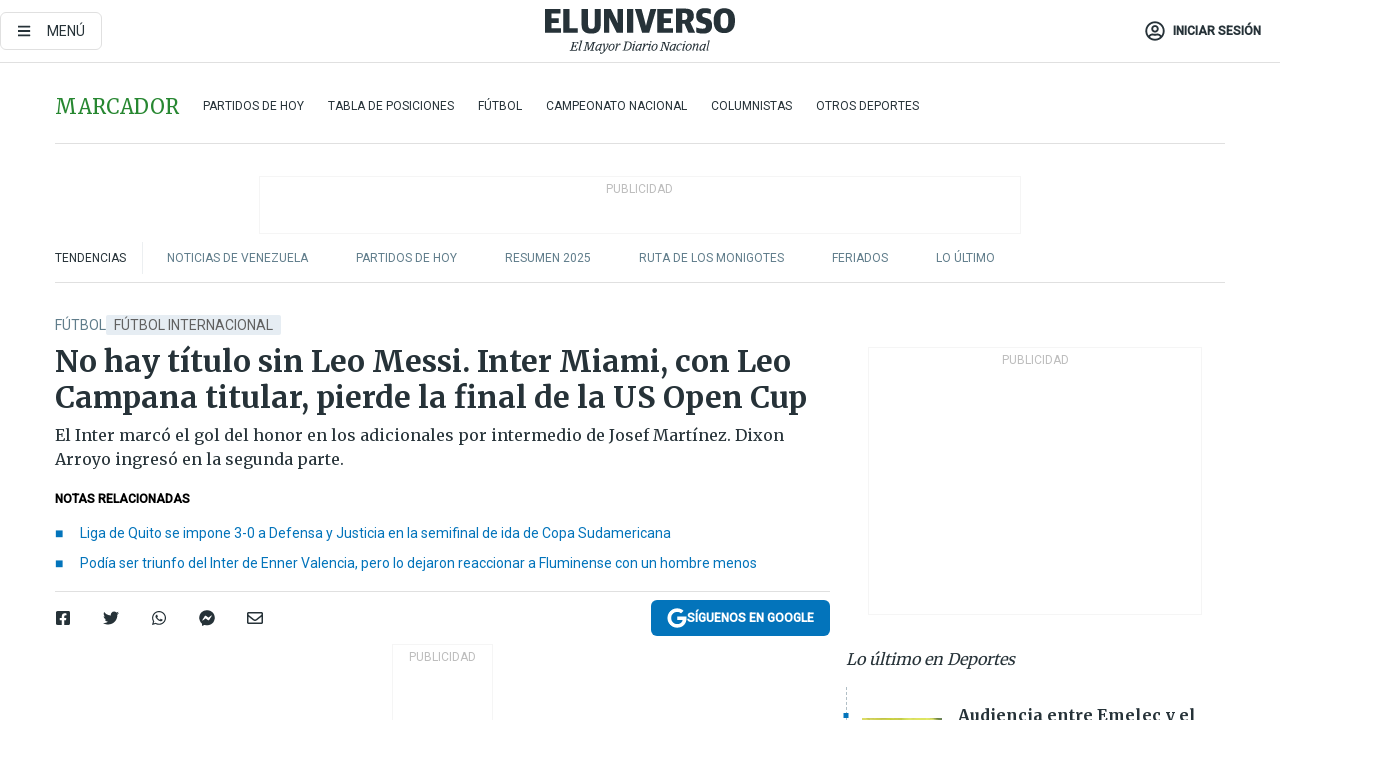

--- FILE ---
content_type: text/html; charset=utf-8
request_url: https://www.eluniverso.com/deportes/futbol/en-vivo-inter-miami-vs-houston-dynamo-con-leonardo-campana-titular-en-la-final-de-us-open-cup-nota/
body_size: 93741
content:
<!DOCTYPE html><html lang="es"><head><meta charset="UTF-8"/><meta name="viewport" content="width=device-width, initial-scale=1, minimum-scale=1, maximum-scale=5"/><meta property="mrf:tags" content="tiponota:no_premium"/><meta name="robots" content="index, follow"/><meta name="robots" content="max-image-preview:large"/><title>No hay título sin Leo Messi. Inter Miami, con Leo Campana titular, pierde la final de la US Open Cup | Fútbol | Deportes | El Universo</title><meta name="description" content="El Inter marcó el gol del honor en los adicionales por intermedio de Josef Martínez. Dixon Arroyo ingresó en la segunda parte."/><link rel="canonical" href="https://www.eluniverso.com/deportes/futbol/en-vivo-inter-miami-vs-houston-dynamo-con-leonardo-campana-titular-en-la-final-de-us-open-cup-nota/"/><meta name="abstract" content="El Inter marcó el gol del honor en los adicionales por intermedio de Josef Martínez. Dixon Arroyo ingresó en la segunda parte."/><link rel="amphtml" href="https://www.eluniverso.com/deportes/futbol/en-vivo-inter-miami-vs-houston-dynamo-con-leonardo-campana-titular-en-la-final-de-us-open-cup-nota/?outputType=amp"/><meta name="twitter:site" content="@eluniversocom"/><meta name="twitter:site:id" content="1597931854"/><meta name="twitter:creator" content="@eluniversocom"/><meta name="twitter:creator:id" content="1597931854"/><meta name="twitter:url" content="https://www.eluniverso.com/deportes/futbol/en-vivo-inter-miami-vs-houston-dynamo-con-leonardo-campana-titular-en-la-final-de-us-open-cup-nota/"/><meta name="twitter:title" content="No hay título sin Leo Messi. Inter Miami, con Leo Campana titular, pierde la final de la US Open Cup"/><meta name="twitter:description" content="El Inter marcó el gol del honor en los adicionales por intermedio de Josef Martínez. Dixon Arroyo ingresó en la segunda parte."/><meta name="twitter:image" content="https://www.eluniverso.com/resizer/v2/PML4UN4VGJBBXCBT4GLPAFUSCA.jpg?auth=c3b3fd0f9ddb11fc65ccafd12cd6b408953ee27e6944690ad1c0a7b601e7955d&amp;width=1005&amp;height=670&amp;quality=75&amp;smart=true"/><meta property="twitter:card" content="summary_large_image"/><meta name="fb:admins" content="100000069041809"/><meta name="fb:app_id" content="134434890019404"/><meta name="fb:pages" content="61449504559"/><meta name="og:site_name" content="El Universo"/><meta name="og:type" content="article"/><meta name="og:locale" content="es_LA"/><meta name="article:publisher" content="https://www.facebook.com/eluniversoec"/><meta name="og:title" content="No hay título sin Leo Messi. Inter Miami, con Leo Campana titular, pierde la final de la US Open Cup"/><meta name="og:url" content="https://www.eluniverso.com/deportes/futbol/en-vivo-inter-miami-vs-houston-dynamo-con-leonardo-campana-titular-en-la-final-de-us-open-cup-nota/"/><meta name="og:description" content="El Inter marcó el gol del honor en los adicionales por intermedio de Josef Martínez. Dixon Arroyo ingresó en la segunda parte."/><meta name="og:image" content="https://www.eluniverso.com/resizer/v2/PML4UN4VGJBBXCBT4GLPAFUSCA.jpg?auth=c3b3fd0f9ddb11fc65ccafd12cd6b408953ee27e6944690ad1c0a7b601e7955d&amp;width=1005&amp;height=670&amp;quality=75&amp;smart=true"/><meta name="og:updated_time" content="2023-09-28T02:58:30.748Z"/><meta name="article:section" content="Deportes"/><meta name="article:tag" content="Fútbol Internacional, Inter Miami CF, Leonardo Campana, Dixon Arroyo, Lionel Messi, Estados Unidos"/><meta name="article:published_time" content="2023-09-28T00:17:45.394Z"/><meta name="article:modified_time" content="2023-09-28T02:58:30.748Z"/><meta name="article:author" content="Redacción"/><meta name="cXenseParse:pageclass" content="article"/><meta name="cXenseParse:recs:pageclass" content="article"/><meta name="cXenseParse:pagetype" content="nota"/><meta name="cXenseParse:recs:pagetype" content="nota"/><meta name="cXenseParse:section" content="Deportes"/><meta name="cXenseParse:recs:section" content="Deportes"/><meta name="cXenseParse:subsection" content="Fútbol"/><meta name="cXenseParse:recs:subsection" content="Fútbol"/><meta name="cXenseParse:nombreTag" content="Fútbol Internacional"/><meta name="cXenseParse:recs:nombreTag" content="Fútbol Internacional"/><meta name="cXenseParse:nombreTag" content="Inter Miami CF"/><meta name="cXenseParse:recs:nombreTag" content="Inter Miami CF"/><meta name="cXenseParse:nombreTag" content="Leonardo Campana"/><meta name="cXenseParse:recs:nombreTag" content="Leonardo Campana"/><meta name="cXenseParse:nombreTag" content="Dixon Arroyo"/><meta name="cXenseParse:recs:nombreTag" content="Dixon Arroyo"/><meta name="cXenseParse:nombreTag" content="Lionel Messi"/><meta name="cXenseParse:recs:nombreTag" content="Lionel Messi"/><meta name="cXenseParse:nombreTag" content="Estados Unidos"/><meta name="cXenseParse:recs:nombreTag" content="Estados Unidos"/><meta name="cXenseParse:nombreTag" content="no_premium"/><meta name="cXenseParse:recs:nombreTag" content="no_premium"/><meta name="cXenseParse:author" content="alejandro-fierro-neira"/><meta name="cXenseParse:recs:author" content="alejandro-fierro-neira"/><meta property="mrf:tags" content="sub-section:Fútbol"/><meta property="mrf:tags" content="equiporedaccion:Redacción Política"/><script type="application/ld+json">{"@context":"https://schema.org","@type":"NewsArticle","mainEntityOfPage":{"@type":"WebPage","@id":"https://www.eluniverso.com/deportes/futbol/en-vivo-inter-miami-vs-houston-dynamo-con-leonardo-campana-titular-en-la-final-de-us-open-cup-nota/"},"headline":"No hay título sin Leo Messi. Inter Miami, con Leo Campana titular, pierde la final de la US Open Cup","description":"El Inter marcó el gol del honor en los adicionales por intermedio de Josef Martínez. Dixon Arroyo ingresó en la segunda parte.","articleSection":["Deportes"],"keywords":"Fútbol Internacional,Inter Miami CF,Leonardo Campana,Dixon Arroyo,Lionel Messi,Estados Unidos,no_premium","image":["https://www.eluniverso.com/resizer/v2/PML4UN4VGJBBXCBT4GLPAFUSCA.jpg?auth=c3b3fd0f9ddb11fc65ccafd12cd6b408953ee27e6944690ad1c0a7b601e7955d&width=1005&height=670&quality=75&smart=true"],"datePublished":"2023-09-28T00:17:45.394Z","dateModified":"2023-09-28T00:17:45.394Z","author":[{"@type":"Person","name":"Alejandro Fierro Neira","url":"https://www.eluniverso.com/autor/alejandro-fierro-neira"}],"publisher":{"@type":"Organization","name":"El Universo","logo":{"@type":"ImageObject","url":"https://www.eluniverso.com/pf/resources/images/el-universo-meta-logo.jpg?d=638"}},"articleBody":"Sin Leo Messi pero con Leonardo Campana en ataque, Inter Miami cayó derrotado 1-2 ante Houston Dynamo en la final a partido único de la US Open Cup, que se disputó este miércoles en el estadio DRV PNK.Messi, lastrado por problemas físicos desde hace varias semanas, no fue convocado, al igual que el español Jordi Alba, para este encuentro del torneo de fútbol más antiguo de Estados Unidos.Griffin Dorsey, con un fantástico disparo tras una internada por la derecha, y Amine Bassi, transformando un penalti cometido por DeAndre Yedlin al derribar dentro del área al colombiano Nelson Quiñónes, marcaron los tantos con los que los de Houston se fueron 0-2 al descanso.El conjunto texano, que lideran el mexicano Héctor Herrera y el panameño Adalberto Carrasquilla, tuvo ocasiones para marcharse al vestuario con una renta aún más amplia.En la reanudación, el Inter Miami mejoró con la entrada en el campo del venezolano Josef Martínez, quien marcó un tanto en el minuto 92 que despertó la ilusión de la afición local. Otro ecuatoriano, Dixon Arroyo, también ingresó tras el entretiempo.Pero el equipo de Miami, pese a que lo intentó hasta al final, no pudo darle la vuelta al marcador para sumar el segundo trofeo de su historia tras la Leagues Cup que logró en agosto.Por su parte, esta es la segunda Copa para el Houston Dynamo tras la que se llevó en 2018.En cambio, esta es solo la segunda derrota -y la primera como local- para el Inter Miami en 16 partidos desde que debutó Messi con el conjunto de rosa en julio.Messi, que arrastraba problemas musculares desde su convocatoria por la eliminatoria sudamericana pero cuya ausencia fue confirmada a menos de una hora de comenzar el partido, no se pudo calzar las botines pero acudió al DRV PNK para animar a sus compañeros.Vestido de negro y de calle, el astro argentino, acompañado por su familia, se sentó en un palco al lado del banquillo del Inter Miami.También se dejaron ver en las gradas otras estrellas del deporte como el icono del fútbol Zinedine Zidane o la figura de la NBA James Harden, que es uno de los propietarios del Houston Dynamo.Gerardo Martino aseguró en la previa que iban a esperar a Messi hasta el último momento, pero finalmente el crack de Rosario, que lleva 11 goles en 12 partidos con el conjunto de Florida, no pudo entrar en la convocatoria para este encuentro por el título de Copa.Messi pidió el cambio en la primera parte del encuentro contra el Toronto del pasado 20 de septiembre (4-0) y no jugó el derbi de Florida ante el Orlando City del domingo 24 (1-1).El 10 de la Albiceleste ha tenido un calendario muy apretado ya que, a todos esos partidos con el Inter Miami en solo dos meses, hay que sumar su reciente convocatoria con la selección de Argentina. Jugó contra Ecuador el jueves 7 de septiembre y descansó el martes 12 contra Bolivia. (D)","isAccessibleForFree":true}</script><script type="application/ld+json">{"@context":"https://schema.org","@type":"BreadcrumbList","itemListElement":[{"@type":"ListItem","position":1,"name":"home","item":"https://www.eluniverso.com"},{"@type":"ListItem","position":2,"name":"Deportes","item":"https://www.eluniverso.com/deportes"},{"@type":"ListItem","position":3,"name":"Fútbol","item":"https://www.eluniverso.com/deportes/futbol"},{"@type":"ListItem","position":4,"name":"No hay título sin Leo Messi. Inter Miami, con Leo Campana titular, pierde la final de la US Open Cup"}]}</script><link rel="dns-prefetch" href="https://fonts.googleapis.com"/><link rel="preconnect" href="https://fonts.gstatic.com"/><link rel="preload" as="style" href="https://fonts.googleapis.com/css2?family=Merriweather:wght@300;400;700&amp;family=Roboto:wght@300;400;500&amp;display=swap"/><link rel="preconnect" href="https://securepubads.g.doubleclick.net"/><script type="application/javascript" id="polyfill-script">if(!Array.prototype.includes||!(window.Object && window.Object.assign)||!window.Promise||!window.Symbol||!window.fetch){document.write('<script type="application/javascript" src="/pf/dist/engine/polyfill.js?d=871&mxId=00000000" defer=""><\/script>')}</script><script id="fusion-engine-react-script" type="application/javascript" src="/pf/dist/engine/react.js?d=871&amp;mxId=00000000" defer=""></script><script id="fusion-engine-combinations-script" type="application/javascript" src="/pf/dist/components/combinations/default.js?d=871&amp;mxId=00000000" defer=""></script><link id="fusion-template-styles" rel="stylesheet" type="text/css" href="/pf/dist/components/combinations/default.css?d=871&amp;mxId=00000000"/><style data-styled="" data-styled-version="5.3.11">.fSVJiK{font-family:'Roboto',sans-serif;font-size:14px;padding-top:0.5rem;}/*!sc*/
data-styled.g17[id="sc-pye9px"]{content:"fSVJiK,"}/*!sc*/
</style><link rel="alternate" type="application/rss+xml" title="RSS" href="https://www.eluniverso.com/arc/outboundfeeds/rss/?outputType=xml"/><style>.svg-inline--fa,svg:not(:root).svg-inline--fa{overflow:visible}.svg-inline--fa{display:inline-block;font-size:inherit;height:1em;vertical-align:-.13em}.fa-lg{font-size:1.33em;line-height:.75em;vertical-align:-.07em}.fa-sm{font-size:.88em}html{overflow-x:hidden}#app-container .menublue{background-color:#0374bb;position:fixed}#app-container .menugray{background-color:#ebedf1;position:fixed}#app-container .menugray header{background-color:#ffbe00;border-radius:5px;margin-left:1rem;margin-right:1rem}#app-container .prose-text{word-break:break-word}#app-container .embeded-image img{margin:0}#app-container .embeded-image .img-content{margin-left:auto;margin-right:auto}.grecaptcha-badge{visibility:hidden}.swiper{height:100%;overflow:hidden;position:relative;width:100%}.swiper-vertical>.swiper-wrapper{flex-direction:column}.swiper-wrapper{box-sizing:content-box;display:flex;height:100%;position:relative;transition-property:transform;transition-timing-function:var(    --swiper-wrapper-transition-timing-function,initial  );width:100%;z-index:1}.swiper-android .swiper-slide,.swiper-wrapper{transform:translateZ(0)}.swiper-horizontal{touch-action:pan-y}.swiper-vertical{touch-action:pan-x}.swiper-slide{flex-shrink:0;transition-property:transform}.swiper-slide-invisible-blank{visibility:hidden}.swiper-autoheight,.swiper-autoheight .swiper-slide{height:auto}.swiper-autoheight .swiper-wrapper{align-items:flex-start;transition-property:transform,height}.swiper-backface-hidden .swiper-slide{-webkit-backface-visibility:hidden;backface-visibility:hidden;transform:translateZ(0)}.swiper-button-disabled svg{opacity:.3}.swiper-button{height:2.5rem;line-height:2.5rem;width:2.5rem}.prose{color:#263238;max-width:65ch}.prose [class~=lead]{color:#4b5563;font-size:1.25em;line-height:1.6;margin-bottom:1.2em;margin-top:1.2em}.prose a{color:#111827;font-weight:500;text-decoration:none}.prose strong{color:#111827;font-weight:600}.prose ol[type=A]{--list-counter-style:upper-alpha}.prose ol[type=a]{--list-counter-style:lower-alpha}.prose ol[type=A s]{--list-counter-style:upper-alpha}.prose ol[type=a s]{--list-counter-style:lower-alpha}.prose ol[type=I]{--list-counter-style:upper-roman}.prose ol[type=i]{--list-counter-style:lower-roman}.prose ol[type=I s]{--list-counter-style:upper-roman}.prose ol[type=i s]{--list-counter-style:lower-roman}.prose ol[type="1"]{--list-counter-style:decimal}.prose ol>li{padding-left:1.75em;position:relative}.prose ol>li:before{color:#6b7280;content:counter(list-item,var(--list-counter-style,decimal)) ".";font-weight:400;left:0;position:absolute}.prose ul>li{padding-bottom:.5rem;padding-left:1rem;padding-top:.5rem;position:relative}.prose ul>li:before{background-color:#455a64;border-radius:0;content:"";height:.3rem;left:.25em;position:absolute;top:1.3rem;width:.3rem}.prose hr{border-color:#e5e7eb;border-top-width:1px;margin-bottom:3em;margin-top:3em}.prose blockquote{border-left-color:#e5e7eb;border-left-width:.25rem;color:#111827;font-style:italic;font-weight:500;margin-bottom:1.6em;margin-top:1.6em;padding-left:1em;quotes:"\201C" "\201D" "\2018" "\2019"}.prose blockquote p:first-of-type:before{content:open-quote}.prose blockquote p:last-of-type:after{content:close-quote}.prose h1{color:#111827;font-size:2.25em;font-weight:800;line-height:1.1111111;margin-bottom:.8888889em;margin-top:0}.prose h2{color:#111827;font-size:1.5em;font-weight:700;line-height:1.3333333;margin-bottom:1em;margin-top:2em}.prose h3{font-size:1.25em;line-height:1.6;margin-bottom:.6em;margin-top:1.6em}.prose h3,.prose h4{color:#111827;font-weight:600}.prose h4{line-height:1.5;margin-bottom:.5em;margin-top:1.5em}.prose figure figcaption{color:#6b7280;font-size:.875em;line-height:1.4285714;margin-top:.8571429em}.prose code{color:#111827;font-size:.875em;font-weight:600}.prose code:after,.prose code:before{content:"`"}.prose a code{color:#111827}.prose pre{background-color:#1f2937;border-radius:.375rem;color:#e5e7eb;font-size:.875em;line-height:1.7142857;margin-bottom:1.7142857em;margin-top:1.7142857em;overflow-x:auto;padding:.8571429em 1.1428571em}.prose pre code{background-color:transparent;border-radius:0;border-width:0;color:inherit;font-family:inherit;font-size:inherit;font-weight:400;line-height:inherit;padding:0}.prose pre code:after,.prose pre code:before{content:none}.prose table{font-size:.875em;line-height:1.7142857;margin-bottom:2em;margin-top:2em;table-layout:auto;text-align:left;width:100%}.prose thead{border-bottom-color:#d1d5db;border-bottom-width:1px;color:#111827;font-weight:600}.prose thead th{padding-bottom:.5714286em;padding-left:.5714286em;padding-right:.5714286em;vertical-align:bottom}.prose tbody tr{border-bottom-color:#e5e7eb;border-bottom-width:1px}.prose tbody tr:last-child{border-bottom-width:0}.prose tbody td{padding:.5714286em;vertical-align:top}.prose{font-size:1rem;line-height:1.75}.prose p{margin-bottom:1.25em;margin-top:1.25em}.prose figure,.prose img,.prose video{margin-bottom:2em;margin-top:2em}.prose figure>*{margin-bottom:0;margin-top:0}.prose h2 code{font-size:.875em}.prose h3 code{font-size:.9em}.prose ol,.prose ul{margin-bottom:1.25em;margin-top:1.25em}.prose li{margin-bottom:.5em;margin-top:.5em}.prose>ul>li p{margin-bottom:.75em;margin-top:.75em}.prose>ul>li>:first-child{margin-top:1.25em}.prose>ul>li>:last-child{margin-bottom:1.25em}.prose ol ol,.prose ol ul,.prose ul ol,.prose ul ul{margin-bottom:.75em;margin-top:.75em}.prose h2+*,.prose h3+*,.prose h4+*,.prose hr+*{margin-top:0}.prose thead th:first-child{padding-left:0}.prose thead th:last-child{padding-right:0}.prose tbody td:first-child{padding-left:0}.prose tbody td:last-child{padding-right:0}.prose>:first-child{margin-top:0}.prose>:last-child{margin-bottom:0}.prose-lg{font-size:1.125rem;line-height:1.7777778}.prose-lg p{margin-bottom:1.3333333em;margin-top:1.3333333em}.prose-lg [class~=lead]{font-size:1.2222222em;line-height:1.4545455;margin-bottom:1.0909091em;margin-top:1.0909091em}.prose-lg blockquote{margin-bottom:1.6666667em;margin-top:1.6666667em;padding-left:1em}.prose-lg h1{font-size:2.6666667em;line-height:1;margin-bottom:.8333333em;margin-top:0}.prose-lg h2{font-size:1.6666667em;line-height:1.3333333;margin-bottom:1.0666667em;margin-top:1.8666667em}.prose-lg h3{font-size:1.3333333em;line-height:1.5;margin-bottom:.6666667em;margin-top:1.6666667em}.prose-lg h4{line-height:1.5555556;margin-bottom:.4444444em;margin-top:1.7777778em}.prose-lg figure,.prose-lg img,.prose-lg video{margin-bottom:1.7777778em;margin-top:1.7777778em}.prose-lg figure>*{margin-bottom:0;margin-top:0}.prose-lg figure figcaption{font-size:.8888889em;line-height:1.5;margin-top:1em}.prose-lg code{font-size:.8888889em}.prose-lg h2 code{font-size:.8666667em}.prose-lg h3 code{font-size:.875em}.prose-lg pre{border-radius:.375rem;font-size:.8888889em;line-height:1.75;margin-bottom:2em;margin-top:2em;padding:1em 1.5em}.prose-lg ul{margin-bottom:1.3333333em;margin-top:1.3333333em}.prose-lg li{margin-bottom:.6666667em;margin-top:.6666667em}.prose-lg ul>li{padding-left:1rem}.prose-lg ul>li:before{height:.3rem;left:.25em;top:1.3rem;width:.3rem}.prose-lg>ul>li p{margin-bottom:.8888889em;margin-top:.8888889em}.prose-lg>ul>li>:first-child{margin-top:1.3333333em}.prose-lg>ul>li>:last-child{margin-bottom:1.3333333em}.prose-lg ol ol,.prose-lg ol ul,.prose-lg ul ol,.prose-lg ul ul{margin-bottom:.8888889em;margin-top:.8888889em}.prose-lg hr{margin-bottom:3.1111111em;margin-top:3.1111111em}.prose-lg h2+*,.prose-lg h3+*,.prose-lg h4+*,.prose-lg hr+*{margin-top:0}.prose-lg table{font-size:.8888889em;line-height:1.5}.prose-lg thead th{padding-bottom:.75em;padding-left:.75em;padding-right:.75em}.prose-lg thead th:first-child{padding-left:0}.prose-lg thead th:last-child{padding-right:0}.prose-lg tbody td{padding:.75em}.prose-lg tbody td:first-child{padding-left:0}.prose-lg tbody td:last-child{padding-right:0}.prose-lg>:first-child{margin-top:0}.prose-lg>:last-child{margin-bottom:0}#clickio-splash-list{left:0;min-height:1px;right:auto;width:100%}#clickio-splash-iframe{margin:0;min-width:100%;opacity:0;overflow:visible}#clickio-splash-iframe,#clickio-splash-list{bottom:-100px;position:fixed;top:100vh;z-index:-1}#clickio-splash-iframe:not([height="100"]){bottom:0;max-height:100%;max-width:100%;opacity:1;top:0;z-index:2147483647}#clickio-splash-list:has(#clickio-splash-iframe:not([height="100"])){z-index:2147483647}#clickio-splash-list:has(#clickio-splash-iframe[height="100"][width="0"]){display:none}#clickio-splash-iframe[height="100"][width="0"]{display:none}/*! tailwindcss v3.4.4 | MIT License | https://tailwindcss.com*/*,:after,:before{border:0 solid;box-sizing:border-box}:after,:before{--tw-content:""}:host,html{line-height:1.5;-webkit-text-size-adjust:100%;font-family:ui-sans-serif,system-ui,sans-serif,Apple Color Emoji,Segoe UI Emoji,Segoe UI Symbol,Noto Color Emoji;font-feature-settings:normal;font-variation-settings:normal;-moz-tab-size:4;-o-tab-size:4;tab-size:4;-webkit-tap-highlight-color:transparent}body{line-height:inherit;margin:0}hr{border-top-width:1px;color:inherit;height:0}abbr:where([title]){-webkit-text-decoration:underline dotted;text-decoration:underline dotted}h1,h2,h3,h4,h5,h6{font-size:inherit;font-weight:inherit}a{color:inherit;text-decoration:inherit}b,strong{font-weight:bolder}code,kbd,pre,samp{font-family:ui-monospace,SFMono-Regular,Menlo,Monaco,Consolas,Liberation Mono,Courier New,monospace;font-feature-settings:normal;font-size:1em;font-variation-settings:normal}small{font-size:80%}sub,sup{font-size:75%;line-height:0;position:relative;vertical-align:baseline}sub{bottom:-.25em}sup{top:-.5em}table{border-collapse:collapse;border-color:inherit;text-indent:0}button,input,optgroup,select,textarea{color:inherit;font-family:inherit;font-feature-settings:inherit;font-size:100%;font-variation-settings:inherit;font-weight:inherit;letter-spacing:inherit;line-height:inherit;margin:0;padding:0}button,select{text-transform:none}button,input:where([type=button]),input:where([type=reset]),input:where([type=submit]){-webkit-appearance:button;background-color:transparent;background-image:none}:-moz-focusring{outline:auto}:-moz-ui-invalid{box-shadow:none}progress{vertical-align:baseline}::-webkit-inner-spin-button,::-webkit-outer-spin-button{height:auto}[type=search]{-webkit-appearance:textfield;outline-offset:-2px}::-webkit-search-decoration{-webkit-appearance:none}::-webkit-file-upload-button{-webkit-appearance:button;font:inherit}summary{display:list-item}blockquote,dd,dl,figure,h1,h2,h3,h4,h5,h6,hr,p,pre{margin:0}fieldset{margin:0}fieldset,legend{padding:0}menu,ol,ul{list-style:none;margin:0;padding:0}dialog{padding:0}textarea{resize:vertical}input::-moz-placeholder,textarea::-moz-placeholder{color:#9ca3af;opacity:1}input::placeholder,textarea::placeholder{color:#9ca3af;opacity:1}[role=button],button{cursor:pointer}:disabled{cursor:default}audio,canvas,embed,iframe,img,object,svg,video{display:block;vertical-align:middle}img,video{height:auto;max-width:100%}[hidden]{display:none}*,:after,:before{--tw-border-spacing-x:0;--tw-border-spacing-y:0;--tw-translate-x:0;--tw-translate-y:0;--tw-rotate:0;--tw-skew-x:0;--tw-skew-y:0;--tw-scale-x:1;--tw-scale-y:1;--tw-pan-x: ;--tw-pan-y: ;--tw-pinch-zoom: ;--tw-scroll-snap-strictness:proximity;--tw-gradient-from-position: ;--tw-gradient-via-position: ;--tw-gradient-to-position: ;--tw-ordinal: ;--tw-slashed-zero: ;--tw-numeric-figure: ;--tw-numeric-spacing: ;--tw-numeric-fraction: ;--tw-ring-inset: ;--tw-ring-offset-width:0px;--tw-ring-offset-color:#fff;--tw-ring-color:rgba(3,116,187,.5);--tw-ring-offset-shadow:0 0 #0000;--tw-ring-shadow:0 0 #0000;--tw-shadow:0 0 #0000;--tw-shadow-colored:0 0 #0000;--tw-blur: ;--tw-brightness: ;--tw-contrast: ;--tw-grayscale: ;--tw-hue-rotate: ;--tw-invert: ;--tw-saturate: ;--tw-sepia: ;--tw-drop-shadow: ;--tw-backdrop-blur: ;--tw-backdrop-brightness: ;--tw-backdrop-contrast: ;--tw-backdrop-grayscale: ;--tw-backdrop-hue-rotate: ;--tw-backdrop-invert: ;--tw-backdrop-opacity: ;--tw-backdrop-saturate: ;--tw-backdrop-sepia: ;--tw-contain-size: ;--tw-contain-layout: ;--tw-contain-paint: ;--tw-contain-style: }::backdrop{--tw-border-spacing-x:0;--tw-border-spacing-y:0;--tw-translate-x:0;--tw-translate-y:0;--tw-rotate:0;--tw-skew-x:0;--tw-skew-y:0;--tw-scale-x:1;--tw-scale-y:1;--tw-pan-x: ;--tw-pan-y: ;--tw-pinch-zoom: ;--tw-scroll-snap-strictness:proximity;--tw-gradient-from-position: ;--tw-gradient-via-position: ;--tw-gradient-to-position: ;--tw-ordinal: ;--tw-slashed-zero: ;--tw-numeric-figure: ;--tw-numeric-spacing: ;--tw-numeric-fraction: ;--tw-ring-inset: ;--tw-ring-offset-width:0px;--tw-ring-offset-color:#fff;--tw-ring-color:rgba(3,116,187,.5);--tw-ring-offset-shadow:0 0 #0000;--tw-ring-shadow:0 0 #0000;--tw-shadow:0 0 #0000;--tw-shadow-colored:0 0 #0000;--tw-blur: ;--tw-brightness: ;--tw-contrast: ;--tw-grayscale: ;--tw-hue-rotate: ;--tw-invert: ;--tw-saturate: ;--tw-sepia: ;--tw-drop-shadow: ;--tw-backdrop-blur: ;--tw-backdrop-brightness: ;--tw-backdrop-contrast: ;--tw-backdrop-grayscale: ;--tw-backdrop-hue-rotate: ;--tw-backdrop-invert: ;--tw-backdrop-opacity: ;--tw-backdrop-saturate: ;--tw-backdrop-sepia: ;--tw-contain-size: ;--tw-contain-layout: ;--tw-contain-paint: ;--tw-contain-style: }.\!container{margin-left:auto;margin-right:auto;width:100%}.container{margin-left:auto;margin-right:auto;width:100%}@media (min-width:640px){.\!container{max-width:640px}.container{max-width:640px}}@media (min-width:768px){.\!container{max-width:768px}.container{max-width:768px}}@media (min-width:1024px){.\!container{max-width:1024px}.container{max-width:1024px}}@media (min-width:1280px){.\!container{max-width:1280px}.container{max-width:1280px}}.badge{background-color:#e6edf3;border-radius:.125rem;box-sizing:border-box;color:#616161;font-family:Roboto,sans-serif;line-height:1.6;padding:0 .5rem;text-transform:uppercase}.badge-warning{background-color:#fbc02d}.badge-danger{background-color:#d32f2f}.button{background-color:#e6edf3;border-radius:.375rem;box-sizing:border-box;cursor:pointer;font-family:Roboto,sans-serif;outline:none;text-decoration:none;text-transform:uppercase}.button:disabled{cursor:not-allowed;pointer-events:all}.button-primary{background-color:#0374bb;border:1px solid #0374bb;color:#fff}.button-primary:hover{background-color:#0196d8}.button-primary:focus{background-color:#0374bb;border-color:#0196d8}.button-primary:active{background-color:#087ec5}.button-primary:disabled{background-color:#1b7ebb;border-color:#1b7ebb;color:#fff}.button-secondary{background-color:#fff;border:solid #0374bb;color:#0374bb}.button-secondary:focus,.button-secondary:hover{background-color:#e6edf3}.button-secondary:active{background-color:#1b7ebb}.button-secondary:disabled{border-color:#1b7ebb}.button-tertiary{background-color:#fff;border:1px solid #e0e0e0;color:#263238}.button-tertiary:focus,.button-tertiary:hover{background-color:#eceff1}.button-tertiary:active{background-color:#cfd8dc}.button-tertiary:disabled{bordercolor:#b0bec5}.button-destructive{background-color:#d32f2f;border:solid #d32f2f;color:#fff}.button-destructive:hover{background-color:#9a0007}.button-destructive:focus{background-color:#d32f2f;border-color:#9a0007}.button-destructive:active{background-color:#9a0007}.button-destructive:disabled{background-color:#f7d6d5;bordercolor:#f7d6d5;color:#fff}.button-ghost{background-color:transparent;border-color:transparent;color:#0374bb}.button-ghost:focus,.button-ghost:hover{background-color:#e6edf3}.button-ghost:active{background-color:#1b7ebb}.button-special{background-color:transparent;border-color:#fff;color:#fff}.sr-only{height:1px;margin:-1px;overflow:hidden;padding:0;position:absolute;width:1px;clip:rect(0,0,0,0);border-width:0;white-space:nowrap}.pointer-events-none{pointer-events:none}.visible{visibility:visible}.static{position:static}.fixed{position:fixed}.absolute{position:absolute}.relative{position:relative}.\!sticky{position:sticky}.sticky{position:sticky}.inset-0{inset:0}.-inset-y-1{bottom:-.5rem;top:-.5rem}.inset-x-0{left:0;right:0}.inset-y-0{bottom:0;top:0}.-bottom-2{bottom:-1rem}.-bottom-2\.5{bottom:-1.25rem}.-top-1{top:-.5rem}.bottom-0{bottom:0}.bottom-4{bottom:2rem}.left-0{left:0}.left-0\.5{left:.25rem}.left-1\/2{left:50%}.left-2{left:1rem}.left-4{left:2rem}.right-0{right:0}.right-2{right:1rem}.top-0{top:0}.top-0\.5{top:.25rem}.top-2{top:1rem}.top-5{top:2.5rem}.top-7{top:3.5rem}.z-0{z-index:0}.z-10{z-index:10}.z-50{z-index:50}.order-1{order:1}.order-2{order:2}.order-3{order:3}.order-4{order:4}.order-5{order:5}.order-last{order:9999}.col-span-1{grid-column:span 1/span 1}.col-span-10{grid-column:span 10/span 10}.col-span-11{grid-column:span 11/span 11}.col-span-12{grid-column:span 12/span 12}.col-span-2{grid-column:span 2/span 2}.col-span-3{grid-column:span 3/span 3}.col-span-4{grid-column:span 4/span 4}.col-span-5{grid-column:span 5/span 5}.col-span-6{grid-column:span 6/span 6}.col-span-7{grid-column:span 7/span 7}.col-span-8{grid-column:span 8/span 8}.col-span-9{grid-column:span 9/span 9}.row-span-2{grid-row:span 2/span 2}.row-span-3{grid-row:span 3/span 3}.row-span-4{grid-row:span 4/span 4}.row-span-6{grid-row:span 6/span 6}.float-right{float:right}.m-0{margin:0}.m-0\.5{margin:.25rem}.m-1{margin:.5rem}.m-2{margin:1rem}.m-4{margin:2rem}.m-auto{margin:auto}.-mx-2{margin-left:-1rem;margin-right:-1rem}.-mx-4{margin-left:-2rem;margin-right:-2rem}.mx-0{margin-left:0;margin-right:0}.mx-0\.5{margin-left:.25rem;margin-right:.25rem}.mx-1{margin-left:.5rem;margin-right:.5rem}.mx-10{margin-left:5rem;margin-right:5rem}.mx-2{margin-left:1rem;margin-right:1rem}.mx-3{margin-left:1.5rem;margin-right:1.5rem}.mx-4{margin-left:2rem;margin-right:2rem}.mx-5{margin-left:2.5rem;margin-right:2.5rem}.mx-6{margin-left:3rem;margin-right:3rem}.mx-7{margin-left:3.5rem;margin-right:3.5rem}.mx-8{margin-left:4rem;margin-right:4rem}.mx-9{margin-left:4.5rem;margin-right:4.5rem}.mx-auto{margin-left:auto;margin-right:auto}.my-0{margin-bottom:0;margin-top:0}.my-0\.5{margin-bottom:.25rem;margin-top:.25rem}.my-1{margin-bottom:.5rem;margin-top:.5rem}.my-2{margin-bottom:1rem;margin-top:1rem}.my-3{margin-bottom:1.5rem;margin-top:1.5rem}.my-4{margin-bottom:2rem;margin-top:2rem}.my-5{margin-bottom:2.5rem;margin-top:2.5rem}.-ml-2{margin-left:-1rem}.-mt-1{margin-top:-.5rem}.mb-0{margin-bottom:0}.mb-0\.5{margin-bottom:.25rem}.mb-1{margin-bottom:.5rem}.mb-2{margin-bottom:1rem}.mb-3{margin-bottom:1.5rem}.mb-4{margin-bottom:2rem}.mb-5{margin-bottom:2.5rem}.mb-6{margin-bottom:3rem}.mb-7{margin-bottom:3.5rem}.mb-8{margin-bottom:4rem}.mb-9{margin-bottom:4.5rem}.ml-0{margin-left:0}.ml-0\.5{margin-left:.25rem}.ml-1{margin-left:.5rem}.ml-11{margin-left:5.5rem}.ml-2{margin-left:1rem}.ml-3{margin-left:1.5rem}.ml-4{margin-left:2rem}.mr-0{margin-right:0}.mr-0\.5{margin-right:.25rem}.mr-1{margin-right:.5rem}.mr-2{margin-right:1rem}.mr-4{margin-right:2rem}.mt-0{margin-top:0}.mt-0\.5{margin-top:.25rem}.mt-1{margin-top:.5rem}.mt-2{margin-top:1rem}.mt-3{margin-top:1.5rem}.mt-4{margin-top:2rem}.mt-5{margin-top:2.5rem}.mt-6{margin-top:3rem}.mt-7{margin-top:3.5rem}.mt-8{margin-top:4rem}.mt-9{margin-top:4.5rem}.box-border{box-sizing:border-box}.\!block{display:block}.block{display:block}.inline-block{display:inline-block}.inline{display:inline}.flex{display:flex}.inline-flex{display:inline-flex}.table{display:table}.grid{display:grid}.hidden{display:none}.h-0{height:0}.h-0\.5{height:.25rem}.h-1{height:.5rem}.h-10{height:5rem}.h-12{height:6.5rem}.h-13{height:8rem}.h-2{height:1rem}.h-3{height:1.5rem}.h-4{height:2rem}.h-44{height:11rem}.h-48{height:12rem}.h-5{height:2.5rem}.h-56{height:14rem}.h-6{height:3rem}.h-64{height:16rem}.h-7{height:3.5rem}.h-8{height:4rem}.h-9{height:4.5rem}.h-96{height:24rem}.h-\[400px\]{height:400px}.h-\[600px\]{height:600px}.h-auto{height:auto}.h-full{height:100%}.h-max{height:-moz-max-content;height:max-content}.max-h-full{max-height:100%}.w-1{width:.5rem}.w-1\/2{width:50%}.w-1\/3{width:33.333333%}.w-1\/4{width:25%}.w-1\/5{width:20%}.w-10{width:5rem}.w-11{width:5.5rem}.w-11\/12{width:91.666667%}.w-12{width:6.5rem}.w-14{width:9rem}.w-2{width:1rem}.w-2\/5{width:40%}.w-3{width:1.5rem}.w-3\/12{width:25%}.w-3\/4{width:75%}.w-3\/5{width:60%}.w-3\/6{width:50%}.w-4{width:2rem}.w-4\/5{width:80%}.w-44{width:11rem}.w-48{width:12rem}.w-5{width:2.5rem}.w-56{width:14rem}.w-6{width:3rem}.w-64{width:16rem}.w-7{width:3.5rem}.w-8{width:4rem}.w-9{width:4.5rem}.w-\[270px\]{width:270px}.w-\[300px\]{width:300px}.w-full{width:100%}.min-w-1\/2{min-width:50%}.min-w-1\/3{min-width:30%}.min-w-1\/5{min-width:20%}.min-w-16{min-width:10rem}.min-w-3\/4{min-width:75%}.min-w-full{min-width:100%}.max-w-14{max-width:12rem}.max-w-17{max-width:15rem}.max-w-20{max-width:18rem}.max-w-4{max-width:2rem}.max-w-4xl{max-width:56rem}.max-w-full{max-width:100%}.max-w-lg{max-width:32rem}.max-w-none{max-width:none}.max-w-screen-lg{max-width:1024px}.max-w-screen-md{max-width:768px}.max-w-sm{max-width:24rem}.flex-1{flex:1 1 0%}.flex-auto{flex:1 1 auto}.flex-none{flex:none}.flex-shrink-0{flex-shrink:0}.basis-1\/4{flex-basis:25%}.basis-3\/4{flex-basis:75%}.-translate-x-1\/2{--tw-translate-x:-50%}.-translate-x-1\/2,.transform{transform:translate(var(--tw-translate-x),var(--tw-translate-y)) rotate(var(--tw-rotate)) skewX(var(--tw-skew-x)) skewY(var(--tw-skew-y)) scaleX(var(--tw-scale-x)) scaleY(var(--tw-scale-y))}@keyframes fade-in-up{0%{opacity:0;transform:translateY(10px)}to{opacity:1;transform:translateY(0)}}.animate-fade-in-up{animation:fade-in-up .5s ease-out}@keyframes pulse{50%{opacity:.5}}.animate-pulse{animation:pulse 2s cubic-bezier(.4,0,.6,1) infinite}@keyframes slide-in-down{0%{transform:translate3d(0,-100%,0);visibility:visible}to{transform:translateZ(0)}}.animate-slide-in-down{animation:slide-in-down .5s ease-out}.cursor-default{cursor:default}.cursor-not-allowed{cursor:not-allowed}.cursor-pointer{cursor:pointer}.resize{resize:both}.list-disc{list-style-type:disc}.appearance-none{-webkit-appearance:none;-moz-appearance:none;appearance:none}.auto-rows-max{grid-auto-rows:max-content}.grid-cols-1{grid-template-columns:repeat(1,minmax(0,1fr))}.grid-cols-12{grid-template-columns:repeat(12,minmax(0,1fr))}.grid-cols-2{grid-template-columns:repeat(2,minmax(0,1fr))}.grid-cols-3{grid-template-columns:repeat(3,minmax(0,1fr))}.grid-cols-6{grid-template-columns:repeat(6,minmax(0,1fr))}.grid-cols-9{grid-template-columns:repeat(9,minmax(0,1fr))}.grid-rows-6{grid-template-rows:repeat(6,minmax(0,1fr))}.flex-row{flex-direction:row}.flex-row-reverse{flex-direction:row-reverse}.flex-col{flex-direction:column}.flex-col-reverse{flex-direction:column-reverse}.flex-wrap{flex-wrap:wrap}.place-items-center{place-items:center}.content-center{align-content:center}.items-start{align-items:flex-start}.items-end{align-items:flex-end}.items-center{align-items:center}.items-baseline{align-items:baseline}.justify-start{justify-content:flex-start}.justify-end{justify-content:flex-end}.justify-center{justify-content:center}.justify-between{justify-content:space-between}.justify-around{justify-content:space-around}.justify-evenly{justify-content:space-evenly}.justify-items-center{justify-items:center}.gap-1{gap:.5rem}.gap-2{gap:1rem}.gap-3{gap:1.5rem}.gap-4{gap:2rem}.gap-6{gap:3rem}.gap-x-2{-moz-column-gap:1rem;column-gap:1rem}.space-x-1>:not([hidden])~:not([hidden]){--tw-space-x-reverse:0;margin-left:calc(.5rem*(1 - var(--tw-space-x-reverse)));margin-right:calc(.5rem*var(--tw-space-x-reverse))}.space-x-2>:not([hidden])~:not([hidden]){--tw-space-x-reverse:0;margin-left:calc(1rem*(1 - var(--tw-space-x-reverse)));margin-right:calc(1rem*var(--tw-space-x-reverse))}.space-x-3>:not([hidden])~:not([hidden]){--tw-space-x-reverse:0;margin-left:calc(1.5rem*(1 - var(--tw-space-x-reverse)));margin-right:calc(1.5rem*var(--tw-space-x-reverse))}.space-x-4>:not([hidden])~:not([hidden]){--tw-space-x-reverse:0;margin-left:calc(2rem*(1 - var(--tw-space-x-reverse)));margin-right:calc(2rem*var(--tw-space-x-reverse))}.space-x-5>:not([hidden])~:not([hidden]){--tw-space-x-reverse:0;margin-left:calc(2.5rem*(1 - var(--tw-space-x-reverse)));margin-right:calc(2.5rem*var(--tw-space-x-reverse))}.space-x-6>:not([hidden])~:not([hidden]){--tw-space-x-reverse:0;margin-left:calc(3rem*(1 - var(--tw-space-x-reverse)));margin-right:calc(3rem*var(--tw-space-x-reverse))}.space-y-1>:not([hidden])~:not([hidden]){--tw-space-y-reverse:0;margin-bottom:calc(.5rem*var(--tw-space-y-reverse));margin-top:calc(.5rem*(1 - var(--tw-space-y-reverse)))}.space-y-2>:not([hidden])~:not([hidden]){--tw-space-y-reverse:0;margin-bottom:calc(1rem*var(--tw-space-y-reverse));margin-top:calc(1rem*(1 - var(--tw-space-y-reverse)))}.space-y-3>:not([hidden])~:not([hidden]){--tw-space-y-reverse:0;margin-bottom:calc(1.5rem*var(--tw-space-y-reverse));margin-top:calc(1.5rem*(1 - var(--tw-space-y-reverse)))}.space-y-4>:not([hidden])~:not([hidden]){--tw-space-y-reverse:0;margin-bottom:calc(2rem*var(--tw-space-y-reverse));margin-top:calc(2rem*(1 - var(--tw-space-y-reverse)))}.space-y-5>:not([hidden])~:not([hidden]){--tw-space-y-reverse:0;margin-bottom:calc(2.5rem*var(--tw-space-y-reverse));margin-top:calc(2.5rem*(1 - var(--tw-space-y-reverse)))}.space-y-6>:not([hidden])~:not([hidden]){--tw-space-y-reverse:0;margin-bottom:calc(3rem*var(--tw-space-y-reverse));margin-top:calc(3rem*(1 - var(--tw-space-y-reverse)))}.divide-x>:not([hidden])~:not([hidden]){--tw-divide-x-reverse:0;border-left-width:calc(1px*(1 - var(--tw-divide-x-reverse)));border-right-width:calc(1px*var(--tw-divide-x-reverse))}.divide-y>:not([hidden])~:not([hidden]){--tw-divide-y-reverse:0;border-bottom-width:calc(1px*var(--tw-divide-y-reverse));border-top-width:calc(1px*(1 - var(--tw-divide-y-reverse)))}.self-center{align-self:center}.justify-self-center{justify-self:center}.overflow-auto{overflow:auto}.overflow-hidden{overflow:hidden}.overflow-x-auto{overflow-x:auto}.overflow-y-auto{overflow-y:auto}.truncate{overflow:hidden;text-overflow:ellipsis;white-space:nowrap}.whitespace-normal{white-space:normal}.whitespace-nowrap{white-space:nowrap}.whitespace-pre{white-space:pre}.break-words{overflow-wrap:break-word}.rounded{border-radius:.25rem}.rounded-2xl{border-radius:1rem}.rounded-full{border-radius:9999px}.rounded-lg{border-radius:.5rem}.rounded-md{border-radius:.375rem}.rounded-sm{border-radius:.125rem}.rounded-xl{border-radius:.75rem}.rounded-b-lg{border-bottom-left-radius:.5rem;border-bottom-right-radius:.5rem}.rounded-b-md{border-bottom-right-radius:.375rem}.rounded-b-md,.rounded-l-md{border-bottom-left-radius:.375rem}.rounded-l-md{border-top-left-radius:.375rem}.rounded-r-md{border-bottom-right-radius:.375rem}.rounded-r-md,.rounded-t-md{border-top-right-radius:.375rem}.rounded-t-md{border-top-left-radius:.375rem}.border{border-width:1px}.border-0{border-width:0}.border-2{border-width:2px}.border-4{border-width:4px}.border-b{border-bottom-width:1px}.border-b-2{border-bottom-width:2px}.border-b-4{border-bottom-width:4px}.border-l{border-left-width:1px}.border-l-2{border-left-width:2px}.border-r{border-right-width:1px}.border-r-2{border-right-width:2px}.border-t{border-top-width:1px}.border-t-2{border-top-width:2px}.border-t-4{border-top-width:4px}.border-solid{border-style:solid}.border-dashed{border-style:dashed}.border-dotted{border-style:dotted}.border-none{border-style:none}.border-badge-100{--tw-border-opacity:1;border-color:rgb(237 28 35/var(--tw-border-opacity))}.border-black{--tw-border-opacity:1;border-color:rgb(0 0 0/var(--tw-border-opacity))}.border-blue-100{--tw-border-opacity:1;border-color:rgb(27 126 187/var(--tw-border-opacity))}.border-blue-400{--tw-border-opacity:1;border-color:rgb(94 146 243/var(--tw-border-opacity))}.border-blue-500{--tw-border-opacity:1;border-color:rgb(3 116 187/var(--tw-border-opacity))}.border-blue-800{--tw-border-opacity:1;border-color:rgb(8 126 197/var(--tw-border-opacity))}.border-danger-500{--tw-border-opacity:1;border-color:rgb(211 47 47/var(--tw-border-opacity))}.border-deportes-600{--tw-border-opacity:1;border-color:rgb(39 135 49/var(--tw-border-opacity))}.border-entretenimiento-600{--tw-border-opacity:1;border-color:rgb(244 81 30/var(--tw-border-opacity))}.border-green-600{--tw-border-opacity:1;border-color:rgb(86 184 98/var(--tw-border-opacity))}.border-grey-100{--tw-border-opacity:1;border-color:rgb(245 245 245/var(--tw-border-opacity))}.border-grey-200{--tw-border-opacity:1;border-color:rgb(238 238 238/var(--tw-border-opacity))}.border-grey-300{--tw-border-opacity:1;border-color:rgb(224 224 224/var(--tw-border-opacity))}.border-grey-400{--tw-border-opacity:1;border-color:rgb(189 189 189/var(--tw-border-opacity))}.border-grey-800{--tw-border-opacity:1;border-color:rgb(66 66 66/var(--tw-border-opacity))}.border-information-200{--tw-border-opacity:1;border-color:rgb(207 230 250/var(--tw-border-opacity))}.border-information-500{--tw-border-opacity:1;border-color:rgb(21 101 192/var(--tw-border-opacity))}.border-larevista-600{--tw-border-opacity:1;border-color:rgb(198 5 37/var(--tw-border-opacity))}.border-light{--tw-border-opacity:1;border-color:rgb(84 110 122/var(--tw-border-opacity))}.border-opinion-600{--tw-border-opacity:1;border-color:rgb(142 36 170/var(--tw-border-opacity))}.border-prensa-100{--tw-border-opacity:1;border-color:rgb(255 190 0/var(--tw-border-opacity))}.border-silver-100{--tw-border-opacity:1;border-color:rgb(207 216 220/var(--tw-border-opacity))}.border-silver-200{--tw-border-opacity:1;border-color:rgb(176 190 197/var(--tw-border-opacity))}.border-silver-400{--tw-border-opacity:1;border-color:rgb(120 144 156/var(--tw-border-opacity))}.border-silver-50{--tw-border-opacity:1;border-color:rgb(236 239 241/var(--tw-border-opacity))}.border-silver-500{--tw-border-opacity:1;border-color:rgb(96 125 139/var(--tw-border-opacity))}.border-silver-800{--tw-border-opacity:1;border-color:rgb(55 71 79/var(--tw-border-opacity))}.border-silver-900{--tw-border-opacity:1;border-color:rgb(38 50 56/var(--tw-border-opacity))}.border-skyblue-500{--tw-border-opacity:1;border-color:rgb(136 178 220/var(--tw-border-opacity))}.border-transparent{border-color:transparent}.border-white{--tw-border-opacity:1;border-color:rgb(255 255 255/var(--tw-border-opacity))}.bg-\[\#dd4a14\]{--tw-bg-opacity:1;background-color:rgb(221 74 20/var(--tw-bg-opacity))}.bg-badge-100{--tw-bg-opacity:1;background-color:rgb(237 28 35/var(--tw-bg-opacity))}.bg-badge-200{--tw-bg-opacity:1;background-color:rgb(68 169 223/var(--tw-bg-opacity))}.bg-badge-300{--tw-bg-opacity:1;background-color:rgb(121 145 157/var(--tw-bg-opacity))}.bg-badge-400{--tw-bg-opacity:1;background-color:rgb(241 241 241/var(--tw-bg-opacity))}.bg-badge-600{--tw-bg-opacity:1;background-color:rgb(254 122 1/var(--tw-bg-opacity))}.bg-benefits{--tw-bg-opacity:1;background-color:rgb(242 242 242/var(--tw-bg-opacity))}.bg-blackfriday-200{--tw-bg-opacity:1;background-color:rgb(220 174 89/var(--tw-bg-opacity))}.bg-blue-200{--tw-bg-opacity:1;background-color:rgb(4 57 116/var(--tw-bg-opacity))}.bg-blue-50{--tw-bg-opacity:1;background-color:rgb(230 237 243/var(--tw-bg-opacity))}.bg-blue-500{--tw-bg-opacity:1;background-color:rgb(3 116 187/var(--tw-bg-opacity))}.bg-blue-600{--tw-bg-opacity:1;background-color:rgb(1 150 216/var(--tw-bg-opacity))}.bg-blue-700{--tw-bg-opacity:1;background-color:rgb(8 79 141/var(--tw-bg-opacity))}.bg-blue-800{--tw-bg-opacity:1;background-color:rgb(8 126 197/var(--tw-bg-opacity))}.bg-copaamerica-100{--tw-bg-opacity:1;background-color:rgb(170 33 37/var(--tw-bg-opacity))}.bg-copaamerica-200{--tw-bg-opacity:1;background-color:rgb(39 93 175/var(--tw-bg-opacity))}.bg-danger-500{--tw-bg-opacity:1;background-color:rgb(211 47 47/var(--tw-bg-opacity))}.bg-deportes-600{--tw-bg-opacity:1;background-color:rgb(39 135 49/var(--tw-bg-opacity))}.bg-green-600{--tw-bg-opacity:1;background-color:rgb(86 184 98/var(--tw-bg-opacity))}.bg-grey-100{--tw-bg-opacity:1;background-color:rgb(245 245 245/var(--tw-bg-opacity))}.bg-grey-1000{--tw-bg-opacity:1;background-color:rgb(54 71 79/var(--tw-bg-opacity))}.bg-grey-200{--tw-bg-opacity:1;background-color:rgb(238 238 238/var(--tw-bg-opacity))}.bg-grey-300{--tw-bg-opacity:1;background-color:rgb(224 224 224/var(--tw-bg-opacity))}.bg-grey-50{--tw-bg-opacity:1;background-color:rgb(250 250 250/var(--tw-bg-opacity))}.bg-grey-500{--tw-bg-opacity:1;background-color:rgb(158 158 158/var(--tw-bg-opacity))}.bg-grey-700{--tw-bg-opacity:1;background-color:rgb(97 97 97/var(--tw-bg-opacity))}.bg-grey-900{--tw-bg-opacity:1;background-color:rgb(33 33 33/var(--tw-bg-opacity))}.bg-mundial-100{--tw-bg-opacity:1;background-color:rgb(128 25 46/var(--tw-bg-opacity))}.bg-prensa-100{--tw-bg-opacity:1;background-color:rgb(255 190 0/var(--tw-bg-opacity))}.bg-silver-100{--tw-bg-opacity:1;background-color:rgb(207 216 220/var(--tw-bg-opacity))}.bg-silver-1000{--tw-bg-opacity:1;background-color:rgb(241 243 244/var(--tw-bg-opacity))}.bg-silver-200{--tw-bg-opacity:1;background-color:rgb(176 190 197/var(--tw-bg-opacity))}.bg-silver-50{--tw-bg-opacity:1;background-color:rgb(236 239 241/var(--tw-bg-opacity))}.bg-silver-600{--tw-bg-opacity:1;background-color:rgb(84 110 122/var(--tw-bg-opacity))}.bg-silver-700{--tw-bg-opacity:1;background-color:rgb(69 90 100/var(--tw-bg-opacity))}.bg-silver-800{--tw-bg-opacity:1;background-color:rgb(55 71 79/var(--tw-bg-opacity))}.bg-silver-900{--tw-bg-opacity:1;background-color:rgb(38 50 56/var(--tw-bg-opacity))}.bg-skyblue-100,.bg-skyblue-200{--tw-bg-opacity:1;background-color:rgb(239 244 252/var(--tw-bg-opacity))}.bg-skyblue-300{--tw-bg-opacity:1;background-color:rgb(38 182 253/var(--tw-bg-opacity))}.bg-sucess-800{--tw-bg-opacity:1;background-color:rgb(8 127 35/var(--tw-bg-opacity))}.bg-transparent{background-color:transparent}.bg-warning-500{--tw-bg-opacity:1;background-color:rgb(251 192 45/var(--tw-bg-opacity))}.bg-white{--tw-bg-opacity:1;background-color:rgb(255 255 255/var(--tw-bg-opacity))}.bg-gradient-to-b{background-image:linear-gradient(to bottom,var(--tw-gradient-stops))}.bg-gradient-to-r{background-image:linear-gradient(to right,var(--tw-gradient-stops))}.from-blue-500{--tw-gradient-from:#0374bb var(--tw-gradient-from-position);--tw-gradient-to:rgba(3,116,187,0) var(--tw-gradient-to-position);--tw-gradient-stops:var(--tw-gradient-from),var(--tw-gradient-to)}.from-grey-500{--tw-gradient-from:#9e9e9e var(--tw-gradient-from-position);--tw-gradient-to:hsla(0,0%,62%,0) var(--tw-gradient-to-position);--tw-gradient-stops:var(--tw-gradient-from),var(--tw-gradient-to)}.to-green-500{--tw-gradient-to:#92df56 var(--tw-gradient-to-position)}.to-grey-800{--tw-gradient-to:#424242 var(--tw-gradient-to-position)}.object-contain{-o-object-fit:contain;object-fit:contain}.object-cover{-o-object-fit:cover;object-fit:cover}.p-0{padding:0}.p-0\.5{padding:.25rem}.p-1{padding:.5rem}.p-2{padding:1rem}.p-3{padding:1.5rem}.p-4{padding:2rem}.px-0{padding-left:0;padding-right:0}.px-0\.5{padding-left:.25rem;padding-right:.25rem}.px-1{padding-left:.5rem;padding-right:.5rem}.px-2{padding-left:1rem;padding-right:1rem}.px-3{padding-left:1.5rem;padding-right:1.5rem}.px-4{padding-left:2rem;padding-right:2rem}.py-0{padding-bottom:0;padding-top:0}.py-0\.5{padding-bottom:.25rem;padding-top:.25rem}.py-1{padding-bottom:.5rem;padding-top:.5rem}.py-2{padding-bottom:1rem;padding-top:1rem}.py-3{padding-bottom:1.5rem;padding-top:1.5rem}.py-4{padding-bottom:2rem;padding-top:2rem}.py-5{padding-bottom:2.5rem;padding-top:2.5rem}.py-6{padding-bottom:3rem;padding-top:3rem}.pb-0{padding-bottom:0}.pb-0\.5{padding-bottom:.25rem}.pb-1{padding-bottom:.5rem}.pb-2{padding-bottom:1rem}.pb-3{padding-bottom:1.5rem}.pb-4{padding-bottom:2rem}.pb-6{padding-bottom:3rem}.pb-\[\.2rem\]{padding-bottom:.2rem}.pl-1{padding-left:.5rem}.pl-2{padding-left:1rem}.pr-0{padding-right:0}.pr-1{padding-right:.5rem}.pr-10{padding-right:5rem}.pr-11{padding-right:5.5rem}.pr-2{padding-right:1rem}.pr-3{padding-right:1.5rem}.pr-4{padding-right:2rem}.pt-0{padding-top:0}.pt-0\.5{padding-top:.25rem}.pt-1{padding-top:.5rem}.pt-10{padding-top:5rem}.pt-2{padding-top:1rem}.pt-3{padding-top:1.5rem}.pt-4{padding-top:2rem}.pt-6{padding-top:3rem}.pt-\[\.2rem\]{padding-top:.2rem}.text-left{text-align:left}.text-center{text-align:center}.text-right{text-align:right}.text-justify{text-align:justify}.text-end{text-align:end}.align-middle{vertical-align:middle}.font-primary{font-family:Merriweather,serif}.font-secondary{font-family:Roboto,sans-serif}.text-2xl{font-size:1.5rem;line-height:2rem}.text-3xl{font-size:1.875rem;line-height:2.25rem}.text-4xl{font-size:2.25rem;line-height:2.5rem}.text-base{font-size:1rem;line-height:1.5rem}.text-lg{font-size:1.125rem;line-height:1.75rem}.text-sm{font-size:.875rem;line-height:1.25rem}.text-xl{font-size:1.25rem;line-height:1.75rem}.text-xs{font-size:.75rem;line-height:1rem}.font-bold{font-weight:700}.font-medium{font-weight:500}.font-normal{font-weight:400}.font-semibold{font-weight:600}.uppercase{text-transform:uppercase}.capitalize{text-transform:capitalize}.normal-case{text-transform:none}.italic{font-style:italic}.not-italic{font-style:normal}.leading-4{line-height:1rem}.leading-5{line-height:1.25rem}.leading-6{line-height:1.5rem}.leading-7{line-height:1.75rem}.leading-9{line-height:2.25rem}.leading-loose{line-height:2}.text-badge-100{--tw-text-opacity:1;color:rgb(237 28 35/var(--tw-text-opacity))}.text-badge-200{--tw-text-opacity:1;color:rgb(68 169 223/var(--tw-text-opacity))}.text-badge-300{--tw-text-opacity:1;color:rgb(121 145 157/var(--tw-text-opacity))}.text-badge-600{--tw-text-opacity:1;color:rgb(254 122 1/var(--tw-text-opacity))}.text-black{--tw-text-opacity:1;color:rgb(0 0 0/var(--tw-text-opacity))}.text-blue-200{--tw-text-opacity:1;color:rgb(4 57 116/var(--tw-text-opacity))}.text-blue-500{--tw-text-opacity:1;color:rgb(3 116 187/var(--tw-text-opacity))}.text-blue-600{--tw-text-opacity:1;color:rgb(1 150 216/var(--tw-text-opacity))}.text-blue-700{--tw-text-opacity:1;color:rgb(8 79 141/var(--tw-text-opacity))}.text-copaamerica-200{--tw-text-opacity:1;color:rgb(39 93 175/var(--tw-text-opacity))}.text-danger-500{--tw-text-opacity:1;color:rgb(211 47 47/var(--tw-text-opacity))}.text-deportes-600{--tw-text-opacity:1;color:rgb(39 135 49/var(--tw-text-opacity))}.text-entretenimiento-600{--tw-text-opacity:1;color:rgb(244 81 30/var(--tw-text-opacity))}.text-entretenimiento-900{--tw-text-opacity:1;color:rgb(191 54 12/var(--tw-text-opacity))}.text-green-600{--tw-text-opacity:1;color:rgb(86 184 98/var(--tw-text-opacity))}.text-grey-1000{--tw-text-opacity:1;color:rgb(54 71 79/var(--tw-text-opacity))}.text-grey-400{--tw-text-opacity:1;color:rgb(189 189 189/var(--tw-text-opacity))}.text-grey-500{--tw-text-opacity:1;color:rgb(158 158 158/var(--tw-text-opacity))}.text-grey-600{--tw-text-opacity:1;color:rgb(117 117 117/var(--tw-text-opacity))}.text-grey-700{--tw-text-opacity:1;color:rgb(97 97 97/var(--tw-text-opacity))}.text-grey-800{--tw-text-opacity:1;color:rgb(66 66 66/var(--tw-text-opacity))}.text-grey-900{--tw-text-opacity:1;color:rgb(33 33 33/var(--tw-text-opacity))}.text-information-500{--tw-text-opacity:1;color:rgb(21 101 192/var(--tw-text-opacity))}.text-larevista-600{--tw-text-opacity:1;color:rgb(198 5 37/var(--tw-text-opacity))}.text-mundial-100{--tw-text-opacity:1;color:rgb(128 25 46/var(--tw-text-opacity))}.text-opinion-600{--tw-text-opacity:1;color:rgb(142 36 170/var(--tw-text-opacity))}.text-prensa-100{--tw-text-opacity:1;color:rgb(255 190 0/var(--tw-text-opacity))}.text-prensa-200{--tw-text-opacity:1;color:rgb(51 51 51/var(--tw-text-opacity))}.text-silver-200{--tw-text-opacity:1;color:rgb(176 190 197/var(--tw-text-opacity))}.text-silver-300{--tw-text-opacity:1;color:rgb(144 164 174/var(--tw-text-opacity))}.text-silver-500{--tw-text-opacity:1;color:rgb(96 125 139/var(--tw-text-opacity))}.text-silver-600{--tw-text-opacity:1;color:rgb(84 110 122/var(--tw-text-opacity))}.text-silver-900{--tw-text-opacity:1;color:rgb(38 50 56/var(--tw-text-opacity))}.text-skyblue-300{--tw-text-opacity:1;color:rgb(38 182 253/var(--tw-text-opacity))}.text-skyblue-900{--tw-text-opacity:1;color:rgb(1 114 184/var(--tw-text-opacity))}.text-white{--tw-text-opacity:1;color:rgb(255 255 255/var(--tw-text-opacity))}.text-opacity-0{--tw-text-opacity:0}.text-opacity-10{--tw-text-opacity:0.1}.underline{text-decoration-line:underline}.line-through{text-decoration-line:line-through}.no-underline{text-decoration-line:none}.placeholder-silver-700::-moz-placeholder{--tw-placeholder-opacity:1;color:rgb(69 90 100/var(--tw-placeholder-opacity))}.placeholder-silver-700::placeholder{--tw-placeholder-opacity:1;color:rgb(69 90 100/var(--tw-placeholder-opacity))}.opacity-50{opacity:.5}.shadow{--tw-shadow:0 1px 3px 0 rgba(0,0,0,.1),0 1px 2px -1px rgba(0,0,0,.1);--tw-shadow-colored:0 1px 3px 0 var(--tw-shadow-color),0 1px 2px -1px var(--tw-shadow-color)}.shadow,.shadow-lg{box-shadow:var(--tw-ring-offset-shadow,0 0 #0000),var(--tw-ring-shadow,0 0 #0000),var(--tw-shadow)}.shadow-lg{--tw-shadow:0 10px 15px -3px rgba(0,0,0,.1),0 4px 6px -4px rgba(0,0,0,.1);--tw-shadow-colored:0 10px 15px -3px var(--tw-shadow-color),0 4px 6px -4px var(--tw-shadow-color)}.shadow-md{--tw-shadow:0 4px 6px -1px rgba(0,0,0,.1),0 2px 4px -2px rgba(0,0,0,.1);--tw-shadow-colored:0 4px 6px -1px var(--tw-shadow-color),0 2px 4px -2px var(--tw-shadow-color)}.shadow-md,.shadow-sm{box-shadow:var(--tw-ring-offset-shadow,0 0 #0000),var(--tw-ring-shadow,0 0 #0000),var(--tw-shadow)}.shadow-sm{--tw-shadow:0 1px 2px 0 rgba(0,0,0,.05);--tw-shadow-colored:0 1px 2px 0 var(--tw-shadow-color)}.shadow-xl{--tw-shadow:0 20px 25px -5px rgba(0,0,0,.1),0 8px 10px -6px rgba(0,0,0,.1);--tw-shadow-colored:0 20px 25px -5px var(--tw-shadow-color),0 8px 10px -6px var(--tw-shadow-color);box-shadow:var(--tw-ring-offset-shadow,0 0 #0000),var(--tw-ring-shadow,0 0 #0000),var(--tw-shadow)}.outline-none{outline:2px solid transparent;outline-offset:2px}.filter{filter:var(--tw-blur) var(--tw-brightness) var(--tw-contrast) var(--tw-grayscale) var(--tw-hue-rotate) var(--tw-invert) var(--tw-saturate) var(--tw-sepia) var(--tw-drop-shadow)}.transition{transition-duration:.15s;transition-property:color,background-color,border-color,text-decoration-color,fill,stroke,opacity,box-shadow,transform,filter,-webkit-backdrop-filter;transition-property:color,background-color,border-color,text-decoration-color,fill,stroke,opacity,box-shadow,transform,filter,backdrop-filter;transition-property:color,background-color,border-color,text-decoration-color,fill,stroke,opacity,box-shadow,transform,filter,backdrop-filter,-webkit-backdrop-filter;transition-timing-function:cubic-bezier(.4,0,.2,1)}.transition-all{transition-property:all;transition-timing-function:cubic-bezier(.4,0,.2,1)}.duration-150,.transition-all{transition-duration:.15s}.duration-500{transition-duration:.5s}.ease-in{transition-timing-function:cubic-bezier(.4,0,1,1)}.ease-linear{transition-timing-function:linear}.prose [data-oembed-type=youtube]{height:0;padding-bottom:56.25%;position:relative}.prose [data-oembed-type=youtube] iframe{height:100%;left:0;position:absolute;top:0;width:100%}.prose .gallery figure,.prose .gallery img,.prose .related figure,.prose .related img{margin:0}.prose .gallery-wrapper h3{margin-top:0}.prose .related h2{font-size:.875rem;line-height:1.25rem;margin:0}.prose .related figure,.prose .related img{margin:0}.prose .dropcap-letter:first-letter{float:left;font-family:Merriweather,serif;font-size:3rem;font-weight:700;line-height:50px;line-height:1;margin-right:.5rem;--tw-text-opacity:1;color:rgb(38 50 56/var(--tw-text-opacity))}.prose .prose-list a,.prose p a,.prose table a{--tw-border-opacity:1;border-color:rgb(207 216 220/var(--tw-border-opacity));--tw-text-opacity:1;border-bottom-width:1px;color:rgb(3 116 187/var(--tw-text-opacity));padding-bottom:2px;text-decoration:none}#figCaptionOfImage.premium-hero{background:linear-gradient(180deg,hsla(0,0%,5%,0) 5%,hsla(0,0%,5%,.6) 50%);padding:30px 15% 20px;text-shadow:0 0 3px #000}@media (max-width:640px){#figCaptionOfImage.premium-hero{background:#e0e0e0;color:#616161;font-size:14px;font-weight:400;line-height:1.5;padding:10px;text-shadow:none}}#figCaptionOfImage.jaimejarrin-hero{left:44%;position:absolute;top:42%;width:50%;z-index:1}amp-carousel>div>div:first-child{scrollbar-width:none}amp-carousel>div>div:first-child::-webkit-scrollbar{display:none}.amp-carousel-button{border-radius:9999px;--tw-bg-opacity:1;background-color:rgb(255 255 255/var(--tw-bg-opacity));font-size:1.125rem;line-height:1.75rem;--tw-text-opacity:1;color:rgb(38 50 56/var(--tw-text-opacity));--tw-shadow:0 1px 3px 0 rgba(0,0,0,.1),0 1px 2px -1px rgba(0,0,0,.1);--tw-shadow-colored:0 1px 3px 0 var(--tw-shadow-color),0 1px 2px -1px var(--tw-shadow-color);box-shadow:var(--tw-ring-offset-shadow,0 0 #0000),var(--tw-ring-shadow,0 0 #0000),var(--tw-shadow)}.amp-carousel-button-prev{background-image:url(/home/circleci/repo/resources/dist69f9e44fb494ae19baa7.svg?d=871&mxId=00000000);margin-left:.5rem}.amp-carousel-button-next{background-image:url(/home/circleci/repo/resources/diste6faa6709a150adf8cab.svg?d=871&mxId=00000000);margin-right:.5rem}@media (min-width:1024px){#app-container .article-body .related-posts{margin-left:1.5rem}#app-container .related-posts .card .card-content{margin:0}#app-container .space-y-3 .related-posts{margin-bottom:1rem;margin-top:0}.related-posts{float:right;width:35%}.related-posts .card-image{display:none}}#app-container .article-body h2{font-size:1.3rem;line-height:1.5rem}#app-container .article-body h3{font-size:1.25rem;line-height:1.5rem}#app-container .article-body h4{font-size:1.125rem;line-height:1.5rem}@media only screen and (max-width:667px){#app-container .article-body h2{font-size:1.25rem;line-height:1.75rem}#app-container .article-body h3{font-size:1.125rem;line-height:1.75rem}#app-container .article-body h4{font-size:1rem;line-height:1.5rem}}.related-posts{grid-row:3}.related-posts .card:last-child{border-bottom:0}.related-header-body li{margin-bottom:10px;padding-left:25px;position:relative}.related-header-body li:before{content:"■";left:0;margin-right:15px;position:absolute;width:6px}.feature-active-campaign input[type=date],.feature-active-campaign input[type=email],.feature-active-campaign input[type=text]{border-radius:0;border-width:1px;--tw-border-opacity:1;border-color:rgb(224 224 224/var(--tw-border-opacity));font-family:Roboto,sans-serif;padding:.5rem}.feature-active-campaign ._form-title{border-bottom-width:1px;--tw-border-opacity:1;border-color:rgb(224 224 224/var(--tw-border-opacity));font-family:Merriweather,serif;font-size:1.125rem;font-style:italic;font-weight:400;line-height:1.75rem;padding-bottom:.5rem}.feature-active-campaign ._html-code{font-family:Roboto,sans-serif;font-size:1rem;line-height:1.5rem}.feature-active-campaign ._html-code p{margin-bottom:1rem}.feature-active-campaign label._form-label{display:none}.feature-active-campaign ._form-content{display:flex;flex-wrap:wrap}.feature-active-campaign ._form_element{margin-bottom:1rem;margin-right:.5rem}.feature-active-campaign ._form_element._clear{flex-shrink:0;margin-right:0;width:100%}.feature-active-campaign button{--tw-bg-opacity:1;background-color:rgb(3 116 187/var(--tw-bg-opacity));font-family:Roboto,sans-serif;padding:.5rem 1rem;text-transform:uppercase;--tw-text-opacity:1;color:rgb(255 255 255/var(--tw-text-opacity))}.feature-active-campaign.fields-col ._button-wrapper,.feature-active-campaign.fields-col ._form_element{flex-shrink:0;margin-right:0;width:100%}.feature-active-campaign.text-left ._form-content{justify-content:flex-start}.feature-active-campaign.text-left ._button-wrapper,.feature-active-campaign.text-left ._form_element{text-align:left}.feature-active-campaign.text-center ._form-content{justify-content:center}.feature-active-campaign.text-right ._form-content{justify-content:flex-end}.feature-active-campaign.text-right ._button-wrapper,.feature-active-campaign.text-right ._form_element{text-align:right}.card.gallery .card-image .icon,.card.video .card-image .icon{left:50%;top:50%;transform:translate(-50%,-50%)}.card.gallery .card-image:hover .icon,.card.video .card-image:hover .icon{opacity:.5}.card .author strong:after{content:","}.card .author strong:last-child:after{content:""}.sidemenu a{display:block;font-family:Roboto,sans-serif;font-size:.75rem;line-height:1rem;outline:2px solid transparent;outline-offset:2px;padding-bottom:1rem;padding-top:1rem;text-transform:uppercase}amp-accordion .accordion-heading:focus svg{transform:rotate(90deg)}.gcse-search-wrap .gsc-search-box{margin-bottom:1rem}.gcse-search-wrap .gsc-input-box{border-radius:0}.gcse-search-wrap .gsc-control-cse{background-color:transparent}.gcse-search-wrap .gsc-result{background-color:transparent;padding-bottom:1rem;padding-top:1rem}.gcse-search-wrap .gs-visibleUrl{font-family:Roboto,sans-serif;--tw-text-opacity:1;color:rgb(96 125 139/var(--tw-text-opacity))}.gcse-search-wrap .gsc-tabsArea{border-radius:0;border-width:0;margin-bottom:1rem}.gcse-search-wrap .gsc-tabHeader{font-family:Roboto,sans-serif}.gcse-search-wrap .gs-title{font-weight:700;margin-bottom:.5rem}.gcse-search-wrap .gs-title b{--tw-bg-opacity:1;background-color:rgb(230 237 243/var(--tw-bg-opacity))}.gcse-search-wrap .gsc-url-top{margin-bottom:.5rem}.gcse-search-wrap .gs-image{display:block}.gcse-search-wrap .gs-promotion-image-box,.gcse-search-wrap .gs-web-image-box{margin-right:1rem;width:80px}@media (min-width:768px){.gcse-search-wrap .gs-promotion-image-box,.gcse-search-wrap .gs-web-image-box{width:150px}}.gcse-search-wrap .gs-promotion-image-box .gs-image,.gcse-search-wrap .gs-web-image-box .gs-image{margin-left:auto;margin-right:auto;max-width:80px}@media (min-width:768px){.gcse-search-wrap .gs-promotion-image-box .gs-image,.gcse-search-wrap .gs-web-image-box .gs-image{max-width:150px}}.gcse-search-wrap .gsc-table-result{display:flex}.gcse-search-wrap .gs-snippet{font-size:.875rem;line-height:1.25rem}.gcse-search-wrap .gsc-results .gsc-cursor-box{display:flex;justify-content:center;margin-bottom:2rem;margin-top:2rem}.gcse-search-wrap .gsc-results .gsc-cursor-box .gsc-cursor-page{background-color:transparent;font-family:Roboto,sans-serif;outline:none;padding:.5rem 1rem;--tw-text-opacity:1;color:rgb(38 50 56/var(--tw-text-opacity));text-decoration-line:none}.gcse-search-wrap .gsc-results .gsc-cursor-box .gsc-cursor-page:hover{font-weight:700;text-decoration-line:none}.gcse-search-wrap .gsc-results .gsc-cursor-box .gsc-cursor-current-page{border-width:1px;--tw-border-opacity:1;border-color:rgb(3 116 187/var(--tw-border-opacity));--tw-text-opacity:1;color:rgb(3 116 187/var(--tw-text-opacity))}.gcse-search-wrap a,.gcse-search-wrap b,.gcse-search-wrap div{font-family:Merriweather,serif}.gcse-search-wrap .gsc-above-wrapper-area,.gcse-search-wrap .gsc-above-wrapper-area a,.gcse-search-wrap .gsc-above-wrapper-area b,.gcse-search-wrap .gsc-above-wrapper-area div{font-family:Roboto,sans-serif}.gcse-search-wrap .gsc-search-button{outline:none;--tw-bg-opacity:1;background-color:rgb(3 116 187/var(--tw-bg-opacity));padding:.5rem}.gcse-search-wrap .gcsc-more-maybe-branding-root{display:none}.gsc-expansionArea .gsc-webResult.gsc-result{border-color:#e2e8f0;border-width:1px 0 0}amp-social-share.facebook-messenger{background-color:transparent;background-image:url(/home/circleci/repo/resources/distb326b8cda9737613ab0d.svg?d=871&mxId=00000000);background-position:50%;background-repeat:no-repeat;background-size:80%}amp-social-share.rounded{background-color:transparent;filter:invert(1)}.feature-taboola{margin:0}.feature-taboola .trc_rbox_header.trc_rbox_border_elm{border-bottom-width:1px;border-style:solid;--tw-border-opacity:1;border-color:rgb(207 216 220/var(--tw-border-opacity));padding-bottom:.5rem}.feature-taboola .trc_rbox_header .trc_rbox_header_span{font-family:Merriweather,serif;font-size:1rem;font-style:italic;font-weight:400;line-height:1.5rem;--tw-text-opacity:1;color:rgb(38 50 56/var(--tw-text-opacity))}.feature-taboola .trc_rbox_outer{margin-top:2rem}.feature-taboola .videoCube .video-label-box .video-title{font-family:Merriweather,serif;font-size:1rem;font-weight:700;line-height:1.5rem;margin:0;--tw-text-opacity:1;color:rgb(38 50 56/var(--tw-text-opacity))}.feature-taboola .videoCube .video-label-box .video-title:hover{--tw-text-opacity:1;color:rgb(3 116 187/var(--tw-text-opacity));text-decoration-line:none}.feature-taboola .videoCube.syndicatedItem .branding{font-family:Roboto,sans-serif;font-size:.75rem;font-weight:400;line-height:1rem;--tw-text-opacity:1;color:rgb(97 97 97/var(--tw-text-opacity))}.feature-taboola .videoCube .thumbBlock_holder{margin-bottom:1rem}#tbl-next-up .trc_related_container{margin-top:2em}#tbl-next-up .trc_related_container .blend-next-up-a .video-label,#tbl-next-up .trc_related_container .blend-next-up-a .video-title{font-family:Merriweather,serif}#tbl-next-up .trc_related_container .blend-next-up-a .branding{font-family:Roboto,sans-serif}#tbl-next-up .trc_related_container .tbl-read-next-btn{font-family:Roboto,sans-serif;text-transform:uppercase;--tw-text-opacity:1;color:rgb(3 116 187/var(--tw-text-opacity))}#tbl-next-up .trc_related_container .tbl-read-next-btn:hover{background:none;--tw-text-opacity:1;color:rgb(94 146 243/var(--tw-text-opacity))}#tbl-next-up .trc_related_container .video-title{font-family:Merriweather,serif}.offer-container-component{background:linear-gradient(180deg,#fcf1df,#e3e7e8)}@media (min-width:640px){.tag-result-list{-moz-columns:2;column-count:2}}.feed li{border-color:#eee}.feed.feed-ranking{counter-reset:rank-counter}.feed.feed-ranking li{counter-increment:rank-counter;min-height:2rem;padding-left:3rem}.feed.feed-ranking li:before{content:counter(rank-counter);font-size:3rem;font-style:italic;font-weight:500;left:0;line-height:1;position:absolute;--tw-text-opacity:1;color:rgb(207 216 220/var(--tw-text-opacity));top:50%;transform:translateY(-50%)}.feed.feed-chronology{padding-left:1rem}.feed.feed-chronology:before{border-left-width:1px;border-style:dashed;content:"";height:100%;left:0;position:absolute;top:0;--tw-border-opacity:1;border-color:rgb(176 190 197/var(--tw-border-opacity));width:1px}.feed.feed-chronology li:before{box-sizing:border-box;content:"";left:0;margin-left:-1rem;position:absolute;--tw-bg-opacity:1;background-color:rgb(3 116 187/var(--tw-bg-opacity));height:5px;top:1.6rem;transform:translateX(-50%);width:5px}.feed.feed-comments li{padding-left:4rem}.feed.feed-comments li:before{content:url(/home/circleci/repo/resources/dist58d0c393cbec7969aa40.svg?d=871&mxId=00000000);display:block;height:3rem;left:0;position:absolute;top:50%;transform:translateY(-50%);width:3rem}.feed.feed-comments li .card{justify-content:center;min-height:5rem}button.gallery-close-button{color:#fff}.view-more-images{background:linear-gradient(rgba(0,0,0,.4),rgba(0,0,0,.8));z-index:1}.gallery img{-o-object-fit:cover;object-fit:cover}.search-box-wrap,.search-box-wrap .input-wrap{transition:width .3s ease,padding .3s ease}.search-box-wrap .input-wrap{height:0;overflow:hidden;width:0}.search-box-wrap .input-wrap.open{height:auto;width:16rem}.search-box-wrap .gsc-search-button-v2,.search-box-wrap .gsc-search-button-v2:focus,.search-box-wrap .gsc-search-button-v2:hover{background-color:#fff;border:1px solid #e1e1e1;outline:none;padding:10px}.search-box-wrap .gsc-search-button-v2 svg,.search-box-wrap .gsc-search-button-v2:focus svg,.search-box-wrap .gsc-search-button-v2:hover svg{color:#000;fill:currentcolor}body{font-family:Merriweather,serif;font-size:1rem;line-height:1.5rem;--tw-text-opacity:1;color:rgb(38 50 56/var(--tw-text-opacity))}body .eu-portal{position:relative;z-index:50}a{text-decoration-line:none}p{margin-bottom:1rem}p a{--tw-text-opacity:1;color:rgb(38 50 56/var(--tw-text-opacity))}h1 a:hover,h2 a:hover,h3 a:hover,h4 a:hover,h5 a:hover,h6 a:hover{--tw-text-opacity:1;color:rgb(3 116 187/var(--tw-text-opacity))}.separator{grid-column:span 12/span 12}.dark-mode{--tw-text-opacity:1;color:rgb(255 255 255/var(--tw-text-opacity));--tw-border-opacity:1;border-color:rgb(84 110 122/var(--tw-border-opacity))}.bar-sticky .user-area{white-space:nowrap}.bar-sticky .user-area .username{max-width:8rem;overflow:hidden;text-overflow:ellipsis}.bar-ads .region .chain:first-child{left:0;margin-left:auto;margin-right:auto;position:sticky;top:0;width:100%;z-index:20}.no-scrollbar::-webkit-scrollbar{display:none}.no-scrollbar{-ms-overflow-style:none;scrollbar-width:none}@media (min-width:768px){.md\:button{background-color:#e6edf3;border-radius:.375rem;box-sizing:border-box;cursor:pointer;font-family:Roboto,sans-serif;outline:none;text-decoration:none;text-transform:uppercase}.md\:button:disabled{cursor:not-allowed;pointer-events:all}}.first\:pl-0:first-child{padding-left:0}.hover\:border-silver-900:hover{--tw-border-opacity:1;border-color:rgb(38 50 56/var(--tw-border-opacity))}.hover\:border-transparent:hover{border-color:transparent}.hover\:bg-blue-100:hover{--tw-bg-opacity:1;background-color:rgb(27 126 187/var(--tw-bg-opacity))}.hover\:bg-blue-500:hover{--tw-bg-opacity:1;background-color:rgb(3 116 187/var(--tw-bg-opacity))}.hover\:bg-blue-700:hover{--tw-bg-opacity:1;background-color:rgb(8 79 141/var(--tw-bg-opacity))}.hover\:bg-blue-800:hover{--tw-bg-opacity:1;background-color:rgb(8 126 197/var(--tw-bg-opacity))}.hover\:bg-grey-400:hover{--tw-bg-opacity:1;background-color:rgb(189 189 189/var(--tw-bg-opacity))}.hover\:bg-silver-50:hover{--tw-bg-opacity:1;background-color:rgb(236 239 241/var(--tw-bg-opacity))}.hover\:bg-silver-800:hover{--tw-bg-opacity:1;background-color:rgb(55 71 79/var(--tw-bg-opacity))}.hover\:bg-warning-600:hover{--tw-bg-opacity:1;background-color:rgb(196 144 0/var(--tw-bg-opacity))}.hover\:text-badge-100:hover{--tw-text-opacity:1;color:rgb(237 28 35/var(--tw-text-opacity))}.hover\:text-black:hover{--tw-text-opacity:1;color:rgb(0 0 0/var(--tw-text-opacity))}.hover\:text-blue-200:hover{--tw-text-opacity:1;color:rgb(4 57 116/var(--tw-text-opacity))}.hover\:text-blue-500:hover{--tw-text-opacity:1;color:rgb(3 116 187/var(--tw-text-opacity))}.hover\:text-silver-200:hover{--tw-text-opacity:1;color:rgb(176 190 197/var(--tw-text-opacity))}.hover\:text-white:hover{--tw-text-opacity:1;color:rgb(255 255 255/var(--tw-text-opacity))}.focus\:outline-none:focus,.hover\:outline-none:hover{outline:2px solid transparent;outline-offset:2px}@media (min-width:640px){.sm\:-bottom-0{bottom:0}.sm\:-bottom-0\.5{bottom:-.25rem}.sm\:bottom-6{bottom:3rem}.sm\:order-1{order:1}.sm\:order-2{order:2}.sm\:order-3{order:3}.sm\:order-4{order:4}.sm\:order-5{order:5}.sm\:col-span-1{grid-column:span 1/span 1}.sm\:col-span-10{grid-column:span 10/span 10}.sm\:col-span-11{grid-column:span 11/span 11}.sm\:col-span-12{grid-column:span 12/span 12}.sm\:col-span-2{grid-column:span 2/span 2}.sm\:col-span-3{grid-column:span 3/span 3}.sm\:col-span-4{grid-column:span 4/span 4}.sm\:col-span-5{grid-column:span 5/span 5}.sm\:col-span-6{grid-column:span 6/span 6}.sm\:col-span-7{grid-column:span 7/span 7}.sm\:col-span-8{grid-column:span 8/span 8}.sm\:col-span-9{grid-column:span 9/span 9}.sm\:mx-1{margin-left:.5rem;margin-right:.5rem}.sm\:my-2{margin-bottom:1rem;margin-top:1rem}.sm\:mb-0{margin-bottom:0}.sm\:ml-0{margin-left:0}.sm\:mt-0{margin-top:0}.sm\:block{display:block}.sm\:flex{display:flex}.sm\:h-64{height:16rem}.sm\:w-full{width:100%}.sm\:max-w-2xl{max-width:42rem}.sm\:grid-cols-1{grid-template-columns:repeat(1,minmax(0,1fr))}.sm\:grid-cols-2{grid-template-columns:repeat(2,minmax(0,1fr))}.sm\:grid-cols-3{grid-template-columns:repeat(3,minmax(0,1fr))}.sm\:grid-cols-6{grid-template-columns:repeat(6,minmax(0,1fr))}.sm\:grid-cols-9{grid-template-columns:repeat(9,minmax(0,1fr))}.sm\:flex-row{flex-direction:row}.sm\:flex-col{flex-direction:column}.sm\:items-stretch{align-items:stretch}.sm\:text-balance{text-wrap:balance}.sm\:px-0{padding-left:0;padding-right:0}.sm\:py-2{padding-bottom:1rem;padding-top:1rem}.sm\:text-lg{font-size:1.125rem;line-height:1.75rem}}@media (min-width:768px){.md\:-left-4{left:-2rem}.md\:-right-4{right:-2rem}.md\:left-0{left:0}.md\:top-0{top:0}.md\:order-1{order:1}.md\:order-2{order:2}.md\:order-3{order:3}.md\:order-4{order:4}.md\:order-5{order:5}.md\:order-none{order:0}.md\:col-span-1{grid-column:span 1/span 1}.md\:col-span-10{grid-column:span 10/span 10}.md\:col-span-11{grid-column:span 11/span 11}.md\:col-span-12{grid-column:span 12/span 12}.md\:col-span-2{grid-column:span 2/span 2}.md\:col-span-3{grid-column:span 3/span 3}.md\:col-span-4{grid-column:span 4/span 4}.md\:col-span-5{grid-column:span 5/span 5}.md\:col-span-6{grid-column:span 6/span 6}.md\:col-span-7{grid-column:span 7/span 7}.md\:col-span-8{grid-column:span 8/span 8}.md\:col-span-9{grid-column:span 9/span 9}.md\:col-start-2{grid-column-start:2}.md\:col-start-3{grid-column-start:3}.md\:col-end-13{grid-column-end:13}.md\:mx-0{margin-left:0;margin-right:0}.md\:mx-10{margin-left:5rem;margin-right:5rem}.md\:mx-11{margin-left:5.5rem;margin-right:5.5rem}.md\:mx-12{margin-left:6.5rem;margin-right:6.5rem}.md\:mx-13{margin-left:8rem;margin-right:8rem}.md\:mx-14{margin-left:9rem;margin-right:9rem}.md\:mx-4{margin-left:2rem;margin-right:2rem}.md\:mx-44{margin-left:11rem;margin-right:11rem}.md\:mx-48{margin-left:12rem;margin-right:12rem}.md\:mx-6{margin-left:3rem;margin-right:3rem}.md\:mx-7{margin-left:3.5rem;margin-right:3.5rem}.md\:mx-8{margin-left:4rem;margin-right:4rem}.md\:mx-9{margin-left:4.5rem;margin-right:4.5rem}.md\:mx-auto{margin-left:auto;margin-right:auto}.md\:my-14{margin-bottom:9rem;margin-top:9rem}.md\:my-2{margin-bottom:1rem;margin-top:1rem}.md\:my-4{margin-bottom:2rem;margin-top:2rem}.md\:mb-2{margin-bottom:1rem}.md\:mb-3{margin-bottom:1.5rem}.md\:mb-4{margin-bottom:2rem}.md\:ml-4{margin-left:2rem}.md\:ml-auto{margin-left:auto}.md\:mr-1{margin-right:.5rem}.md\:mt-0{margin-top:0}.md\:mt-1{margin-top:.5rem}.md\:mt-3{margin-top:1.5rem}.md\:block{display:block}.md\:inline{display:inline}.md\:flex{display:flex}.md\:grid{display:grid}.md\:hidden{display:none}.md\:h-14{height:9rem}.md\:h-72{height:18rem}.md\:h-\[22rem\]{height:22rem}.md\:h-full{height:100%}.md\:h-max{height:-moz-max-content;height:max-content}.md\:w-1\/12{width:8.333333%}.md\:w-1\/2{width:50%}.md\:w-1\/4{width:25%}.md\:w-12{width:6.5rem}.md\:w-14{width:9rem}.md\:w-2\/4{width:50%}.md\:w-2\/5{width:40%}.md\:w-48{width:12rem}.md\:w-56{width:14rem}.md\:w-9{width:4.5rem}.md\:w-96{width:24rem}.md\:w-\[270px\]{width:270px}.md\:w-\[750px\]{width:750px}.md\:w-auto{width:auto}.md\:min-w-1\/2{min-width:50%}.md\:min-w-1\/3{min-width:30%}.md\:min-w-1\/5{min-width:20%}.md\:min-w-3\/4{min-width:75%}.md\:min-w-full{min-width:100%}.md\:max-w-2xl{max-width:42rem}.md\:max-w-xl{max-width:36rem}.md\:grid-cols-1{grid-template-columns:repeat(1,minmax(0,1fr))}.md\:grid-cols-12{grid-template-columns:repeat(12,minmax(0,1fr))}.md\:grid-cols-2{grid-template-columns:repeat(2,minmax(0,1fr))}.md\:grid-cols-3{grid-template-columns:repeat(3,minmax(0,1fr))}.md\:grid-cols-4{grid-template-columns:repeat(4,minmax(0,1fr))}.md\:grid-cols-5{grid-template-columns:repeat(5,minmax(0,1fr))}.md\:grid-cols-6{grid-template-columns:repeat(6,minmax(0,1fr))}.md\:flex-row{flex-direction:row}.md\:flex-row-reverse{flex-direction:row-reverse}.md\:flex-col{flex-direction:column}.md\:items-center{align-items:center}.md\:items-stretch{align-items:stretch}.md\:justify-start{justify-content:flex-start}.md\:justify-end{justify-content:flex-end}.md\:justify-center{justify-content:center}.md\:justify-between{justify-content:space-between}.md\:justify-around{justify-content:space-around}.md\:justify-evenly{justify-content:space-evenly}.md\:gap-1{gap:.5rem}.md\:gap-2{gap:1rem}.md\:gap-4{gap:2rem}.md\:gap-x-4{-moz-column-gap:2rem;column-gap:2rem}.md\:space-x-0>:not([hidden])~:not([hidden]){--tw-space-x-reverse:0;margin-left:calc(0px*(1 - var(--tw-space-x-reverse)));margin-right:calc(0px*var(--tw-space-x-reverse))}.md\:space-x-2>:not([hidden])~:not([hidden]){--tw-space-x-reverse:0;margin-left:calc(1rem*(1 - var(--tw-space-x-reverse)));margin-right:calc(1rem*var(--tw-space-x-reverse))}.md\:space-x-4>:not([hidden])~:not([hidden]){--tw-space-x-reverse:0;margin-left:calc(2rem*(1 - var(--tw-space-x-reverse)));margin-right:calc(2rem*var(--tw-space-x-reverse))}.md\:space-y-0>:not([hidden])~:not([hidden]){--tw-space-y-reverse:0;margin-bottom:calc(0px*var(--tw-space-y-reverse));margin-top:calc(0px*(1 - var(--tw-space-y-reverse)))}.md\:space-y-2>:not([hidden])~:not([hidden]){--tw-space-y-reverse:0;margin-bottom:calc(1rem*var(--tw-space-y-reverse));margin-top:calc(1rem*(1 - var(--tw-space-y-reverse)))}.md\:divide-x>:not([hidden])~:not([hidden]){--tw-divide-x-reverse:0;border-left-width:calc(1px*(1 - var(--tw-divide-x-reverse)));border-right-width:calc(1px*var(--tw-divide-x-reverse))}.md\:divide-y-0>:not([hidden])~:not([hidden]){--tw-divide-y-reverse:0;border-bottom-width:calc(0px*var(--tw-divide-y-reverse));border-top-width:calc(0px*(1 - var(--tw-divide-y-reverse)))}.md\:self-end{align-self:flex-end}.md\:overflow-hidden{overflow:hidden}.md\:overflow-visible{overflow:visible}.md\:border{border-width:1px}.md\:border-0{border-width:0}.md\:border-x{border-left-width:1px;border-right-width:1px}.md\:border-b-0{border-bottom-width:0}.md\:border-r{border-right-width:1px}.md\:bg-silver-1000{--tw-bg-opacity:1;background-color:rgb(241 243 244/var(--tw-bg-opacity))}.md\:p-0{padding:0}.md\:p-2{padding:1rem}.md\:p-4{padding:2rem}.md\:px-0{padding-left:0;padding-right:0}.md\:px-1{padding-left:.5rem;padding-right:.5rem}.md\:px-10{padding-left:5rem;padding-right:5rem}.md\:px-12{padding-left:6.5rem;padding-right:6.5rem}.md\:px-2{padding-left:1rem;padding-right:1rem}.md\:px-3{padding-left:1.5rem;padding-right:1.5rem}.md\:px-4{padding-left:2rem;padding-right:2rem}.md\:px-6{padding-left:3rem;padding-right:3rem}.md\:py-0{padding-bottom:0;padding-top:0}.md\:py-2{padding-bottom:1rem;padding-top:1rem}.md\:py-3{padding-bottom:1.5rem;padding-top:1.5rem}.md\:py-5{padding-bottom:2.5rem;padding-top:2.5rem}.md\:pb-0{padding-bottom:0}.md\:pb-2{padding-bottom:1rem}.md\:pl-2{padding-left:1rem}.md\:pr-10{padding-right:5rem}.md\:pr-2{padding-right:1rem}.md\:pr-4{padding-right:2rem}.md\:pt-1{padding-top:.5rem}.md\:text-left{text-align:left}.md\:text-right{text-align:right}.md\:text-2xl{font-size:1.5rem;line-height:2rem}.md\:text-3xl{font-size:1.875rem;line-height:2.25rem}.md\:text-4xl{font-size:2.25rem;line-height:2.5rem}.md\:text-5xl{font-size:3rem;line-height:1}.md\:text-base{font-size:1rem;line-height:1.5rem}.md\:text-lg{font-size:1.125rem;line-height:1.75rem}.md\:text-sm{font-size:.875rem;line-height:1.25rem}.md\:text-xl{font-size:1.25rem;line-height:1.75rem}.md\:leading-12{line-height:3rem}.md\:leading-4{line-height:1rem}.md\:leading-6{line-height:1.5rem}.md\:leading-8{line-height:2rem}.md\:leading-none{line-height:1}}@media (min-width:1024px){.lg\:-right-8{right:-4rem}.lg\:bottom-1\/2{bottom:50%}.lg\:order-1{order:1}.lg\:order-2{order:2}.lg\:order-3{order:3}.lg\:order-4{order:4}.lg\:order-5{order:5}.lg\:col-span-1{grid-column:span 1/span 1}.lg\:col-span-10{grid-column:span 10/span 10}.lg\:col-span-11{grid-column:span 11/span 11}.lg\:col-span-12{grid-column:span 12/span 12}.lg\:col-span-2{grid-column:span 2/span 2}.lg\:col-span-3{grid-column:span 3/span 3}.lg\:col-span-4{grid-column:span 4/span 4}.lg\:col-span-5{grid-column:span 5/span 5}.lg\:col-span-6{grid-column:span 6/span 6}.lg\:col-span-7{grid-column:span 7/span 7}.lg\:col-span-8{grid-column:span 8/span 8}.lg\:col-span-9{grid-column:span 9/span 9}.lg\:col-end-13{grid-column-end:13}.lg\:mx-0{margin-left:0;margin-right:0}.lg\:mx-11{margin-left:5.5rem;margin-right:5.5rem}.lg\:mx-12{margin-left:6.5rem;margin-right:6.5rem}.lg\:mx-13{margin-left:8rem;margin-right:8rem}.lg\:mx-14{margin-left:9rem;margin-right:9rem}.lg\:mx-44{margin-left:11rem;margin-right:11rem}.lg\:mx-48{margin-left:12rem;margin-right:12rem}.lg\:mx-56{margin-left:14rem;margin-right:14rem}.lg\:mx-64{margin-left:16rem;margin-right:16rem}.lg\:mx-72{margin-left:18rem;margin-right:18rem}.lg\:mx-8{margin-left:4rem;margin-right:4rem}.lg\:my-0{margin-top:0}.lg\:mb-0,.lg\:my-0{margin-bottom:0}.lg\:mb-2{margin-bottom:1rem}.lg\:mb-3{margin-bottom:1.5rem}.lg\:mb-px{margin-bottom:1px}.lg\:ml-0{margin-left:0}.lg\:ml-1{margin-left:.5rem}.lg\:ml-10{margin-left:5rem}.lg\:ml-12{margin-left:6.5rem}.lg\:ml-13{margin-left:8rem}.lg\:ml-4{margin-left:2rem}.lg\:ml-8{margin-left:4rem}.lg\:mr-2{margin-right:1rem}.lg\:mt-0{margin-top:0}.lg\:mt-0\.5{margin-top:.25rem}.lg\:mt-3{margin-top:1.5rem}.lg\:block{display:block}.lg\:inline{display:inline}.lg\:flex{display:flex}.lg\:hidden{display:none}.lg\:h-5{height:2.5rem}.lg\:h-\[19rem\]{height:19rem}.lg\:h-\[670px\]{height:670px}.lg\:h-auto{height:auto}.lg\:h-full{height:100%}.lg\:min-h-72{min-height:18rem}.lg\:w-1\/2{width:50%}.lg\:w-1\/3{width:33.333333%}.lg\:w-10{width:5rem}.lg\:w-2\/3{width:66.666667%}.lg\:w-3\/5{width:60%}.lg\:w-5{width:2.5rem}.lg\:w-auto{width:auto}.lg\:min-w-1\/2{min-width:50%}.lg\:min-w-1\/3{min-width:30%}.lg\:min-w-1\/5{min-width:20%}.lg\:min-w-2xl{min-width:42rem}.lg\:min-w-3\/4{min-width:75%}.lg\:min-w-full{min-width:100%}.lg\:max-w-2xl{max-width:42rem}.lg\:max-w-4xl{max-width:56rem}.lg\:max-w-6{max-width:8rem}.lg\:max-w-adlg{max-width:960px}.lg\:max-w-none{max-width:none}.lg\:grid-cols-1{grid-template-columns:repeat(1,minmax(0,1fr))}.lg\:grid-cols-2{grid-template-columns:repeat(2,minmax(0,1fr))}.lg\:grid-cols-3{grid-template-columns:repeat(3,minmax(0,1fr))}.lg\:grid-cols-4{grid-template-columns:repeat(4,minmax(0,1fr))}.lg\:grid-cols-5{grid-template-columns:repeat(5,minmax(0,1fr))}.lg\:grid-cols-6{grid-template-columns:repeat(6,minmax(0,1fr))}.lg\:flex-row{flex-direction:row}.lg\:flex-row-reverse{flex-direction:row-reverse}.lg\:flex-col{flex-direction:column}.lg\:content-center{align-content:center}.lg\:items-center{align-items:center}.lg\:items-stretch{align-items:stretch}.lg\:justify-start{justify-content:flex-start}.lg\:justify-end{justify-content:flex-end}.lg\:justify-center{justify-content:center}.lg\:justify-between{justify-content:space-between}.lg\:justify-around{justify-content:space-around}.lg\:justify-evenly{justify-content:space-evenly}.lg\:gap-0{gap:0}.lg\:gap-1{gap:.5rem}.lg\:gap-2{gap:1rem}.lg\:gap-4{gap:2rem}.lg\:space-x-0>:not([hidden])~:not([hidden]){--tw-space-x-reverse:0;margin-left:calc(0px*(1 - var(--tw-space-x-reverse)));margin-right:calc(0px*var(--tw-space-x-reverse))}.lg\:space-x-2>:not([hidden])~:not([hidden]){--tw-space-x-reverse:0;margin-left:calc(1rem*(1 - var(--tw-space-x-reverse)));margin-right:calc(1rem*var(--tw-space-x-reverse))}.lg\:space-y-2>:not([hidden])~:not([hidden]){--tw-space-y-reverse:0;margin-bottom:calc(1rem*var(--tw-space-y-reverse));margin-top:calc(1rem*(1 - var(--tw-space-y-reverse)))}.lg\:self-start{align-self:flex-start}.lg\:border-b-0{border-bottom-width:0}.lg\:border-r{border-right-width:1px}.lg\:border-transparent{border-color:transparent}.lg\:bg-blue-500{--tw-bg-opacity:1;background-color:rgb(3 116 187/var(--tw-bg-opacity))}.lg\:p-4{padding:2rem}.lg\:px-0{padding-left:0;padding-right:0}.lg\:px-13{padding-left:8rem;padding-right:8rem}.lg\:px-2{padding-left:1rem;padding-right:1rem}.lg\:px-3{padding-left:1.5rem;padding-right:1.5rem}.lg\:px-5{padding-left:2.5rem;padding-right:2.5rem}.lg\:px-6{padding-left:3rem;padding-right:3rem}.lg\:px-8{padding-left:4rem;padding-right:4rem}.lg\:py-0{padding-bottom:0;padding-top:0}.lg\:py-1{padding-bottom:.5rem;padding-top:.5rem}.lg\:py-2{padding-bottom:1rem;padding-top:1rem}.lg\:py-4{padding-bottom:2rem;padding-top:2rem}.lg\:pb-0{padding-bottom:0}.lg\:pb-1{padding-bottom:.5rem}.lg\:pb-px{padding-bottom:1px}.lg\:pr-0{padding-right:0}.lg\:pr-4{padding-right:2rem}.lg\:pr-8{padding-right:4rem}.lg\:text-left{text-align:left}.lg\:text-2xl{font-size:1.5rem;line-height:2rem}.lg\:text-3xl{font-size:1.875rem;line-height:2.25rem}.lg\:text-4xl{font-size:2.25rem;line-height:2.5rem}.lg\:text-5xl{font-size:3rem;line-height:1}.lg\:text-base{font-size:1rem;line-height:1.5rem}.lg\:text-lg{font-size:1.125rem;line-height:1.75rem}.lg\:text-sm{font-size:.875rem;line-height:1.25rem}.lg\:text-xl{font-size:1.25rem;line-height:1.75rem}.lg\:text-xs{font-size:.75rem;line-height:1rem}.lg\:font-bold{font-weight:700}.lg\:leading-6{line-height:1.5rem}.lg\:leading-none{line-height:1}}@media (min-width:1280px){.xl\:bottom-0{bottom:0}.xl\:max-w-14{max-width:12rem}.xl\:max-w-adxl{max-width:1170px}.xl\:flex-row{flex-direction:row}.xl\:pb-0{padding-bottom:0}.xl\:text-3xl{font-size:1.875rem;line-height:2.25rem}}@media (prefers-color-scheme:dark){.dark\:text-silver-200{--tw-text-opacity:1;color:rgb(176 190 197/var(--tw-text-opacity))}.dark\:text-silver-300{--tw-text-opacity:1;color:rgb(144 164 174/var(--tw-text-opacity))}.dark\:text-silver-400{--tw-text-opacity:1;color:rgb(120 144 156/var(--tw-text-opacity))}}</style><link rel="preconnect" href="https://cse.google.com/" crossorigin="true"/><link rel="dns-prefetch" href="https://cse.google.com/"/><link rel="preconnect" href="https://www.googletagmanager.com/" crossorigin="true"/><link rel="dns-prefetch" href="https://www.googletagmanager.com/"/><link rel="preconnect" href="https://scdn.cxense.com/" crossorigin="true"/><link rel="dns-prefetch" href="https://scdn.cxense.com/"/><link rel="preconnect" href="https://cdn.tinypass.com/" crossorigin="true"/><link rel="dns-prefetch" href="https://cdn.tinypass.com/"/><link rel="preconnect" href="https://comcluster.cxense.com/" crossorigin="true"/><link rel="dns-prefetch" href="https://comcluster.cxense.com/"/><script type="text/javascript">document.cookie = "__adblocker=; expires=Thu, 01 Jan 1970 00:00:00 GMT; path=/";
   var setNptTechAdblockerCookie = function(adblocker) {
       var d = new Date();
       d.setTime(d.getTime() + 60 * 5 * 1000);
       document.cookie = "__adblocker=" + (adblocker ? "true" : "false") + "; expires=" + d.toUTCString() + "; path=/";
   };
   var script = document.createElement("script");
   script.setAttribute("async", true);
   script.setAttribute("src", "//www.npttech.com/advertising.js");
   script.setAttribute("onerror", "setNptTechAdblockerCookie(true);");
   document.getElementsByTagName("head")[0].appendChild(script);</script><script>(function(i,s,o,g,r,a,m){i['GoogleAnalyticsObject']=r;i[r]=i[r]||function(){
(i[r].q=i[r].q||[]).push(arguments)},i[r].l=1*new Date();a=s.createElement(o),
m=s.getElementsByTagName(o)[0];a.async=1;a.src=g;m.parentNode.insertBefore(a,m)
})(window,document,'script','https://www.google-analytics.com/analytics.js','ga');

ga('create', 'UA-160438-1', 'auto');
ga('require', "displayfeatures");ga("set", "dimension8", "alejandro-fierro-neira");ga("set", "dimension10", "Deportes");ga("set", "dimension11", "Fútbol");ga("set", "dimension12", "No");ga("set", "dimension13", "No");
ga('send', 'pageview');</script><script src="//servg1.net/o.js?uid=b919b371bbd86ededf59d7af" type="text/javascript"></script><script async="" src="https://securepubads.g.doubleclick.net/tag/js/gpt.js?network-code=78858240"></script><script src="https://experience.tinypass.com/xbuilder/experience/load?aid=D8b6TuHSpu" async=""></script><script>
    (function() {
      tp = window["tp"] || [];
      tp.push(["setCxenseSiteId", "9222367477563477875"]);
      tp.push(["setContentSection", "/deportes/futbol"]);
      tp.push(["setTags", ["Fútbol Internacional", "Inter Miami CF", "Leonardo Campana", "Dixon Arroyo", "Lionel Messi", "Estados Unidos", "no_premium", "type-article"]]);tp.push(["setContentCreated", "2023-09-27T19:17:45"]);tp.push(["setContentAuthor", "alejandro-fierro-neira"]);tp.push(["setContentIsNative", true]);
      tp.push(['init', function(){tp.push(["setCustomVariable", "CanonicalUrl",["https://www.eluniverso.com/deportes/futbol/en-vivo-inter-miami-vs-houston-dynamo-con-leonardo-campana-titular-en-la-final-de-us-open-cup-nota/"] ]);
        tp.push(["setCustomVariable", "Canonical",["https://www.eluniverso.com/deportes/futbol/en-vivo-inter-miami-vs-houston-dynamo-con-leonardo-campana-titular-en-la-final-de-us-open-cup-nota/"] ]);
         if(!tp.user.isUserValid()){
             document.cookie = "__canonical_url = 'https://www.eluniverso.com/deportes/futbol/en-vivo-inter-miami-vs-houston-dynamo-con-leonardo-campana-titular-en-la-final-de-us-open-cup-nota/';path=/";
             document.cookie = "__canonical= 'https://www.eluniverso.com/deportes/futbol/en-vivo-inter-miami-vs-houston-dynamo-con-leonardo-campana-titular-en-la-final-de-us-open-cup-nota/';path=/";
         }else{
             document.cookie = "__canonical_url = '';path=/";
             document.cookie = "__canonical= '';path=/";
         }}]);

      tp.push(["setDataLayerEnabled", true]);
      tp.push(["setEndpoint", "https://buy.tinypass.com/api/v3"]);
      
      var cX = window.cX = window.cX || {callQueue: [], options: {}};
      cX.options = cX.options || {};
      cX.options.dataLayer = true;
    })()
  </script><script async="">(function(w,d,s,l,i){w[l]=w[l]||[];w[l].push({'gtm.start':
new Date().getTime(),event:'gtm.js'});var f=d.getElementsByTagName(s)[0],
j=d.createElement(s),dl=l!='dataLayer'?'&l='+l:'';j.async=true;j.src=
'https://www.googletagmanager.com/gtm.js?id='+i+dl;f.parentNode.insertBefore(j,f);
})(window,document,'script','dataLayer','GTM-PFM8NJ6');
window.dataLayer = window.dataLayer || [];
function gtag(){dataLayer.push(arguments)}
gtag('js', new Date());

gtag('config', 'G-SYES0LW2K4', {"Autor":"alejandro-fierro-neira","Tags":"Fútbol Internacional, Inter Miami CF, Leonardo Campana, Dixon Arroyo, Lionel Messi, Estados Unidos","Seccion":"Deportes","Subseccion":"Fútbol"});
</script><link rel="icon" type="image/x-icon" href="/pf/resources/icons/favicon.ico?d=871"/><link rel="apple-touch-icon" sizes="180x180" href="/pf/resources/icons/apple-touch-icon.png?d=871"/><link rel="icon" type="image/png" sizes="32x32" href="/pf/resources/icons/favicon-32x32.png?d=871"/><link rel="icon" type="image/png" sizes="16x16" href="/pf/resources/icons/favicon-16x16.png?d=871"/><link rel="manifest" href="/pf/resources/icons/site.webmanifest?d=871"/><link rel="mask-icon" href="/pf/resources/icons/safari-pinned-tab.svg?d=871" color="#084f8d"/><meta name="msapplication-TileColor" content="#084f8d"/><meta name="theme-color" content="#ffffff"/><script async="" src="https://www.googletagmanager.com/gtag/js?id=G-SYES0LW2K4"></script><script type="text/javascript">!(function() {
    'use strict';
    function e(e) {
      var t =
          !(arguments.length > 1 && void 0 !== arguments[1]) ||
          arguments[1],
        c = document.createElement('script');
      (c.src = e),
        t
          ? (c.type = 'module')
          : ((c.async = !0),
            (c.type = 'text/javascript'),
            c.setAttribute('nomodule', ''));
      var n = document.getElementsByTagName('script')[0];
      n.parentNode.insertBefore(c, n);
    }
    !(function(t, c) {
      !(function(t, c, n) {
        var a, o, r;
        (n.accountId = c),
          (null !== (a = t.marfeel) && void 0 !== a) ||
            (t.marfeel = {}),
          (null !== (o = (r = t.marfeel).cmd) && void 0 !== o) ||
            (r.cmd = []),
          (t.marfeel.config = n);
        var i = 'https://sdk.mrf.io/statics';
        e(''.concat(i, '/marfeel-sdk.js?id=').concat(c), !0),
          e(''.concat(i, '/marfeel-sdk.es5.js?id=').concat(c), !1);
      })(
        t,
        c,
        arguments.length > 2 && void 0 !== arguments[2]
          ? arguments[2]
          : {},
      );
    })(window, 841, {} /*config*/);
  })()</script><script async="" id="xieg6Sie" src="https://cdn.viously.com/js/sdk/boot.js"></script><script async="" src="https://cdn.taboola.com/webpush/publishers/1915201/taboola-push-sdk.js"></script><script type="text/javascript" src="https://flower-ads.com/tag/eluniverso/eluniverso.js" async=""></script>
<script>(window.BOOMR_mq=window.BOOMR_mq||[]).push(["addVar",{"rua.upush":"false","rua.cpush":"true","rua.upre":"false","rua.cpre":"true","rua.uprl":"false","rua.cprl":"false","rua.cprf":"false","rua.trans":"SJ-b4aa6b30-3c05-4a93-8722-d5f3f04d1172","rua.cook":"false","rua.ims":"false","rua.ufprl":"false","rua.cfprl":"false","rua.isuxp":"false","rua.texp":"norulematch","rua.ceh":"false","rua.ueh":"false","rua.ieh.st":"0"}]);</script>
                              <script>!function(e){var n="https://s.go-mpulse.net/boomerang/";if("False"=="True")e.BOOMR_config=e.BOOMR_config||{},e.BOOMR_config.PageParams=e.BOOMR_config.PageParams||{},e.BOOMR_config.PageParams.pci=!0,n="https://s2.go-mpulse.net/boomerang/";if(window.BOOMR_API_key="JJZX8-2VA8T-LZRK8-NCQ3D-SAQNG",function(){function e(){if(!o){var e=document.createElement("script");e.id="boomr-scr-as",e.src=window.BOOMR.url,e.async=!0,i.parentNode.appendChild(e),o=!0}}function t(e){o=!0;var n,t,a,r,d=document,O=window;if(window.BOOMR.snippetMethod=e?"if":"i",t=function(e,n){var t=d.createElement("script");t.id=n||"boomr-if-as",t.src=window.BOOMR.url,BOOMR_lstart=(new Date).getTime(),e=e||d.body,e.appendChild(t)},!window.addEventListener&&window.attachEvent&&navigator.userAgent.match(/MSIE [67]\./))return window.BOOMR.snippetMethod="s",void t(i.parentNode,"boomr-async");a=document.createElement("IFRAME"),a.src="about:blank",a.title="",a.role="presentation",a.loading="eager",r=(a.frameElement||a).style,r.width=0,r.height=0,r.border=0,r.display="none",i.parentNode.appendChild(a);try{O=a.contentWindow,d=O.document.open()}catch(_){n=document.domain,a.src="javascript:var d=document.open();d.domain='"+n+"';void(0);",O=a.contentWindow,d=O.document.open()}if(n)d._boomrl=function(){this.domain=n,t()},d.write("<bo"+"dy onload='document._boomrl();'>");else if(O._boomrl=function(){t()},O.addEventListener)O.addEventListener("load",O._boomrl,!1);else if(O.attachEvent)O.attachEvent("onload",O._boomrl);d.close()}function a(e){window.BOOMR_onload=e&&e.timeStamp||(new Date).getTime()}if(!window.BOOMR||!window.BOOMR.version&&!window.BOOMR.snippetExecuted){window.BOOMR=window.BOOMR||{},window.BOOMR.snippetStart=(new Date).getTime(),window.BOOMR.snippetExecuted=!0,window.BOOMR.snippetVersion=12,window.BOOMR.url=n+"JJZX8-2VA8T-LZRK8-NCQ3D-SAQNG";var i=document.currentScript||document.getElementsByTagName("script")[0],o=!1,r=document.createElement("link");if(r.relList&&"function"==typeof r.relList.supports&&r.relList.supports("preload")&&"as"in r)window.BOOMR.snippetMethod="p",r.href=window.BOOMR.url,r.rel="preload",r.as="script",r.addEventListener("load",e),r.addEventListener("error",function(){t(!0)}),setTimeout(function(){if(!o)t(!0)},3e3),BOOMR_lstart=(new Date).getTime(),i.parentNode.appendChild(r);else t(!1);if(window.addEventListener)window.addEventListener("load",a,!1);else if(window.attachEvent)window.attachEvent("onload",a)}}(),"".length>0)if(e&&"performance"in e&&e.performance&&"function"==typeof e.performance.setResourceTimingBufferSize)e.performance.setResourceTimingBufferSize();!function(){if(BOOMR=e.BOOMR||{},BOOMR.plugins=BOOMR.plugins||{},!BOOMR.plugins.AK){var n="true"=="true"?1:0,t="",a="aoh7wuqxgqvde2ljw2ba-f-c4a8a9ec0-clientnsv4-s.akamaihd.net",i="false"=="true"?2:1,o={"ak.v":"39","ak.cp":"1092549","ak.ai":parseInt("650659",10),"ak.ol":"0","ak.cr":9,"ak.ipv":4,"ak.proto":"h2","ak.rid":"3428a6d","ak.r":41992,"ak.a2":n,"ak.m":"dscr","ak.n":"ff","ak.bpcip":"3.143.251.0","ak.cport":39452,"ak.gh":"23.52.41.62","ak.quicv":"","ak.tlsv":"tls1.3","ak.0rtt":"","ak.0rtt.ed":"","ak.csrc":"-","ak.acc":"","ak.t":"1768535682","ak.ak":"hOBiQwZUYzCg5VSAfCLimQ==/Sl6TgJsw1U/Wg5mvzI7JgcjgwfTj23hPcBn68Bj8kLKHM6kfOtJ9Bo2wJ3mViiY7p4i77mOn30akJwv76K5y0QaRFyuc5kk3+A8BmMRivFLPJKuiTb1OuX6mII0G6luBANb4wIwWZ6/mrtYL1Rf5yGaMo5dzUPt0q9vDumtG2cwA/AXhu+fHpS54FBOTlpTEmc4Jrsawd+a77l6LkyzivkQQnil8PFFwG32l7wKlfmgm1G9+mCsPIfCZB75u/LLiMN0OLWyQpIpYapQ6UFaWBs1FJ3uwVCRsvb4xIZTbPK0yp0RICcZcLXlQWjaRwrOdvpPDZBkppBbaRzmFR9NyiMIR5/Jbdgj/Ii2RZt6KjpaT04y8gSb/LjIOXC6PI2r3UBADKCMMxHBYEs8p3gqphsrshTwmVu3N6OeoMPSaZ4=","ak.pv":"24","ak.dpoabenc":"","ak.tf":i};if(""!==t)o["ak.ruds"]=t;var r={i:!1,av:function(n){var t="http.initiator";if(n&&(!n[t]||"spa_hard"===n[t]))o["ak.feo"]=void 0!==e.aFeoApplied?1:0,BOOMR.addVar(o)},rv:function(){var e=["ak.bpcip","ak.cport","ak.cr","ak.csrc","ak.gh","ak.ipv","ak.m","ak.n","ak.ol","ak.proto","ak.quicv","ak.tlsv","ak.0rtt","ak.0rtt.ed","ak.r","ak.acc","ak.t","ak.tf"];BOOMR.removeVar(e)}};BOOMR.plugins.AK={akVars:o,akDNSPreFetchDomain:a,init:function(){if(!r.i){var e=BOOMR.subscribe;e("before_beacon",r.av,null,null),e("onbeacon",r.rv,null,null),r.i=!0}return this},is_complete:function(){return!0}}}}()}(window);</script></head><body id="app-container"><noscript><iframe title="Google Tag Manager" src="https://www.googletagmanager.com/ns.html?id=GTM-PFM8NJ6" height="0" width="0" style="display:none;visibility:hidden"></iframe></noscript><div id="fusion-app"><header class="bg-white border-b border-grey-300 "><div class=""><div class="region region-header | grid grid-cols-12 gap-x-2 px-2 lg:px-0"><div class="chain chain-section | col-span-12 sm:col-span-12 md:col-span-12 lg:col-span-12        "><div class="container"><div class="topbar | col-span-4 grid grid-cols-9 py-1 items-center"><div class="topbar-left | col-span-1 md:col-span-2 lg:col-span-3 flex items-center"><button type="button" class="button button-tertiary text-sm py-1 px-1 lg:px-2 flex-shrink-0 flex items-center" aria-label="button general"><svg stroke="currentColor" fill="currentColor" stroke-width="0" viewBox="0 0 448 512" class="svg-inline--fa | md:mr-1" height="1em" width="1em" xmlns="http://www.w3.org/2000/svg"><path d="M16 132h416c8.837 0 16-7.163 16-16V76c0-8.837-7.163-16-16-16H16C7.163 60 0 67.163 0 76v40c0 8.837 7.163 16 16 16zm0 160h416c8.837 0 16-7.163 16-16v-40c0-8.837-7.163-16-16-16H16c-8.837 0-16 7.163-16 16v40c0 8.837 7.163 16 16 16zm0 160h416c8.837 0 16-7.163 16-16v-40c0-8.837-7.163-16-16-16H16c-8.837 0-16 7.163-16 16v40c0 8.837 7.163 16 16 16z"></path></svg><span class="hidden md:inline ml-1">MENÚ</span></button><div class="ml-1"></div></div><div class="topbar-center | col-span-7 md:col-span-5 lg:col-span-3 flex justify-center"><a href="/" class="lg:hidden"><svg width="165" height="25" viewBox="0 0 600 79" xmlns="http://www.w3.org/2000/svg" class="" fill="black"><path d="M458.701 44.3555V43.9153C465.746 40.6134 470.039 35.2203 470.039 24.7653C470.039 8.25575 461.234 1.21167 443.073 1.21167H413.467V77.4856H433.719V49.4194H440.652L453.09 77.4856H474.111L458.701 44.3555ZM440.212 36.9813H433.498V15.2988H439.993C447.147 15.2988 449.788 18.4906 449.788 25.8649C449.787 33.3492 447.035 36.9813 440.212 36.9813Z"></path><path d="M499.886 78.6953C518.707 78.6953 528.284 69.6701 528.284 53.6009C528.284 38.9624 521.349 33.6794 509.683 30.4876L504.51 28.9467C498.786 27.4058 496.475 25.8649 496.475 21.6825C496.475 17.1699 499.555 15.0787 506.161 15.0787C513.645 15.0787 519.587 16.6196 524.21 18.2705V3.52203C520.249 1.65095 514.855 0 504.179 0C486.02 0 477.215 9.0252 477.215 23.4435C477.215 37.0914 483.378 43.1448 494.713 46.4467L499.886 47.9876C506.271 49.8587 508.471 51.1795 508.471 55.9122C508.471 60.9741 505.169 63.3965 497.244 63.3965C489.65 63.3965 483.156 61.6355 477.434 59.4342V74.5129C482.387 77.0444 490.532 78.6953 499.886 78.6953Z"></path><path d="M0 77.4856H49.3084V62.7371H20.1416V45.7874H42.4835V31.258H20.1416V15.9602H48.2068V1.21167H0V77.4856Z"></path><path d="M57.1427 77.4856H103.259V62.7371H77.3944V1.21167H57.1427V77.4856Z"></path><path d="M147.063 78.6953C167.314 78.6953 176.56 69.3399 176.56 51.6197V1.21069H157.959V51.1794C157.959 59.8754 155.097 63.6166 147.613 63.6166C140.129 63.6166 137.047 59.8754 137.047 51.1794V1.21069H116.685V51.7298C116.684 69.45 126.15 78.6953 147.063 78.6953Z"></path><path d="M186.597 77.4856H203.767V49.0892C203.767 37.0913 203.327 28.2873 203.327 28.2873H203.767C203.767 28.2873 208.39 38.9634 212.132 46.5578L227.651 77.4856H247.462V1.21166H230.182V29.498C230.182 39.1835 230.623 46.4477 230.623 46.4477H230.292C230.292 46.4477 227.101 38.8533 223.689 31.6982L208.72 1.21069H186.597V77.4856V77.4856Z"></path><path d="M278.322 1.21167H257.96V77.4856H278.322V1.21167Z"></path><path d="M306.136 77.4856H328.369L351.261 1.21167H332.331L322.205 39.2936C320.113 47.5484 318.462 54.7025 318.462 54.7025H318.022C318.022 54.7025 316.372 47.2182 314.39 39.5147L304.045 1.21267H283.242L306.136 77.4856Z"></path><path d="M356.323 77.4856H405.632V62.7371H376.465V45.7874H398.808V31.258H376.465V15.9602H404.53V1.21167H356.323V77.4856Z"></path><path d="M566.432 0.000976562C547.831 0.000976562 532.642 11.4475 532.642 37.5326V41.3848C532.642 67.6899 546.73 78.6963 566.212 78.6963C584.812 78.6963 600 67.3597 600 40.9445V37.0923C600 10.6771 585.692 0.000976562 566.432 0.000976562ZM578.649 43.2549C578.649 57.2339 574.687 63.6166 566.432 63.6166C557.847 63.6166 553.995 57.7832 553.995 42.2643V35.3303C553.995 21.5724 557.847 15.0787 566.212 15.0787C575.017 15.0787 578.649 21.0221 578.649 36.3209V43.2549Z"></path></svg></a><a href="/" class="hidden lg:block"><svg width="190" height="46" viewBox="0 0 183 44" fill="none" xmlns="http://www.w3.org/2000/svg" class="max-w-full"><path fill="#263238" fill-rule="evenodd" clip-rule="evenodd" d="M152.432,24.527c5.649,0,8.525-2.813,8.525-7.821c0-4.562-2.082-6.208-5.584-7.204l-1.555-0.481 c-1.719-0.481-2.411-0.959-2.411-2.264c0-1.406,0.924-2.057,2.907-2.057c2.246,0,4.031,0.481,5.418,0.996V1.098 C158.545,0.515,156.923,0,153.721,0c-5.449,0-8.094,2.813-8.094,7.306c0,4.253,1.852,6.141,5.255,7.17l1.554,0.481 c1.916,0.583,2.578,0.996,2.578,2.471c0,1.579-0.992,2.331-3.371,2.331c-2.281,0-4.229-0.549-5.947-1.233v4.699 C147.178,24.015,149.625,24.527,152.432,24.527z M139.902,13.443v0.136l4.705,10.104h-6.412l-3.793-8.562h-2.115v8.562h-6.178V0.419 h9.029c5.537,0,8.223,2.146,8.223,7.182C143.361,10.791,142.053,12.436,139.902,13.443z M132.214,11.328h2.05 c2.082,0,2.92-1.108,2.918-3.389c0-2.248-0.806-3.223-2.988-3.223h-1.979V11.328z M15.329,23.76H0V0.767h14.985v4.447H6.262v4.611 h6.945v4.378H6.262v5.109h9.067V23.76z M17.628,23.76h13.796v-4.447h-7.739V0.767h-6.058V23.76z M53.652,16.226 c0,5.431-2.839,8.302-9.063,8.302c-6.423,0-9.333-2.834-9.333-8.269V0.767h6.256v15.322c0,2.667,0.948,3.814,3.247,3.814 c2.301,0,3.18-1.147,3.18-3.814V0.767h5.712V16.226z M56.718,23.758h5.19v-8.561c0-3.615-0.132-6.27-0.132-6.27h0.132 c0,0,1.396,3.218,2.527,5.509l4.69,9.323h5.988V0.767h-5.223v8.527c0,2.92,0.135,5.109,0.135,5.109h-0.099 c0,0-0.966-2.291-1.995-4.447l-4.525-9.189h-6.688V23.758z M85.077,0.767h-6.132V23.76h6.132V0.767z M93.573,23.76h6.765 l6.967-22.993h-5.76l-3.08,11.48c-0.635,2.487-1.137,4.644-1.137,4.644h-0.137c0,0-0.502-2.255-1.104-4.579l-3.15-11.546H86.61 L93.573,23.76z M123.4,23.76h-15.33V0.767h14.988v4.447h-8.728v4.611h6.946v4.378h-6.946v5.109h9.069V23.76z M162.455,11.497 c0-7.955,4.632-11.446,10.307-11.446c5.871,0,10.235,3.256,10.238,11.313v1.174c0,8.054-4.632,11.513-10.307,11.513 c-5.941,0-10.238-3.355-10.238-11.38V11.497z M172.758,19.455c2.52,0,3.727-1.946,3.727-6.21v-2.115 c0-4.666-1.107-6.479-3.793-6.479c-2.553,0-3.728,1.983-3.728,6.178v2.115C168.964,17.674,170.139,19.455,172.758,19.455z M25.096,40.203l-1.207,0.23l-0.129,0.501h6.855l0.708-2.434h-0.616l-1.053,1.763h-3.278l0.887-3.369h1.708l0.064,1.169h0.551 l0.668-2.943h-0.551l-0.631,1.157h-1.659l0.822-3.104h2.826l0.271,1.422h0.616l0.243-2.092h-6.193l-0.129,0.498l1.065,0.23 L25.096,40.203z M32.25,40.148l2.291-8.135l-1.106-0.078l0.144-0.561l2.303-0.404l0.143,0.104l-2.59,9.036h1.222l-0.143,0.444 c-0.39,0.17-1.185,0.38-1.73,0.38C32.327,40.935,32.068,40.737,32.25,40.148z M38.078,40.217l-1.159,0.23l-0.128,0.487h2.943 l0.125-0.499l-0.912-0.23l1.745-6.827h0.039l0.562,7.146h0.762l4.314-7.146h0.039l-1.745,6.827l-1.01,0.23l-0.125,0.499h3.367 l0.125-0.499l-1.135-0.23l1.784-6.984l1.261-0.219l0.125-0.498h-3.057l-3.653,6.194h-0.051l-0.448-6.194H38.95l-0.125,0.498 l1.037,0.219L38.078,40.217z M52.769,34.433c-2.016,0-4.333,2.56-4.333,5.091c0,0.908,0.465,1.5,1.216,1.5 c0.983,0,1.777-0.666,2.496-1.6h0.051l-0.25,0.818c-0.178,0.564,0.076,0.754,0.516,0.754c0.531,0,1.261-0.214,1.626-0.365 l0.139-0.428h-1.134l1.901-5.822h-0.818l-0.326,0.354h-0.076C53.562,34.572,53.146,34.433,52.769,34.433z M53.423,35.543 l-0.881,2.785c-0.869,1.021-1.726,1.814-2.369,1.814c-0.365,0-0.54-0.326-0.54-0.881c0-1.842,1.587-4.158,2.972-4.158 C52.958,35.104,53.272,35.277,53.423,35.543z M54.02,43.195h-0.053l0.182-0.83h-0.76c-0.194,0.121-0.491,0.465-0.503,0.824 C52.874,43.727,53.26,44,53.815,44c1.405,0,2.461-0.936,3.931-2.684c1.726-2.051,3.529-5.314,3.57-6.689 c0.012-0.369-0.191-0.591-0.605-0.591c-0.479,0-0.994,0.208-1.393,0.442l-0.102,0.523h1.096c-0.207,1.236-1.368,3.607-2.785,5.533 h-0.065c0.102-1.088,0.154-2.533,0.154-3.799c0-0.745-0.012-1.434-0.052-1.941c-0.037-0.564-0.179-0.729-0.618-0.729 s-1.044,0.178-1.405,0.342L55.4,35.002h0.966c0.077,0.716,0.13,1.777,0.13,3.139c0,1.075-0.041,2.314-0.118,3.746 C55.579,42.672,54.767,43.195,54.02,43.195z M64.885,34.282c-1.762,0-3.841,1.94-3.841,4.511c0,1.311,0.872,2.23,2.242,2.23 c1.853,0,3.805-1.94,3.805-4.512C67.091,35.203,66.309,34.282,64.885,34.282z M64.785,34.964c0.746,0,1.135,0.429,1.135,1.31 c0,1.992-1.12,4.071-2.535,4.068c-0.754,0-1.17-0.429-1.17-1.311C62.214,37.043,63.373,34.964,64.785,34.964z M68.113,34.963h0.934 l-1.598,5.972h1.073l0.853-3.159c0.768-1.488,1.668-2.582,2.367-2.831l-0.117,0.816h0.746c0.246-0.277,0.444-0.726,0.444-1.065 c0-0.41-0.209-0.659-0.698-0.659c-0.769,0-1.562,0.816-2.367,2.305h-0.059l0.584-2.197l-0.106-0.104l-1.925,0.356L68.113,34.963z M75.833,40.131l-1.183,0.238l-0.127,0.519h3.917c3.401,0,5.215-2.798,5.215-5.706c0-1.877-1.222-3.023-3.667-3.023h-3.274 l-0.126,0.516l1.047,0.238L75.833,40.131z M80.786,39.357c-0.667,0.583-1.385,0.834-2.318,0.834h-1.385l1.826-7.346h0.945 c1.603,0,2.496,0.552,2.496,2.191C82.349,36.85,81.793,38.488,80.786,39.357z M86.012,32.393c0-0.428,0.341-0.742,0.718-0.742 c0.389,0,0.631,0.266,0.631,0.604c0,0.429-0.341,0.742-0.718,0.742C86.253,33,86.012,32.734,86.012,32.393z M83.96,40.242 l1.437-5.076h-1.008l0.139-0.543l2.191-0.341l0.115,0.099l-1.726,5.822h1.135l-0.139,0.428c-0.365,0.151-1.095,0.365-1.626,0.365 C84.036,41,83.782,40.81,83.96,40.242z M91.354,34.433c-2.016,0-4.333,2.56-4.333,5.091c0,0.908,0.468,1.5,1.219,1.5 c0.984,0,1.777-0.666,2.496-1.6h0.051l-0.25,0.818c-0.178,0.564,0.076,0.754,0.516,0.754c0.531,0,1.262-0.214,1.626-0.365 l0.14-0.428h-1.135l1.901-5.822h-0.818l-0.328,0.354h-0.076C92.147,34.572,91.731,34.433,91.354,34.433z M92.008,35.543l-0.88,2.785 c-0.869,1.021-1.726,1.814-2.366,1.814c-0.368,0-0.543-0.326-0.543-0.881c0-1.842,1.587-4.158,2.973-4.158 C91.544,35.104,91.857,35.277,92.008,35.543z M94.268,34.963h1.067l-1.827,5.972h1.227l0.975-3.159 c0.878-1.488,1.906-2.582,2.705-2.831l-0.135,0.816h0.853c0.281-0.277,0.508-0.726,0.508-1.065c0-0.41-0.239-0.659-0.798-0.659 c-0.879,0-1.785,0.816-2.705,2.305h-0.067l0.667-2.197l-0.121-0.104l-2.2,0.356L94.268,34.963z M102.036,31.65 c-0.377,0-0.718,0.314-0.718,0.742c0,0.342,0.242,0.607,0.631,0.604c0.377,0,0.718-0.313,0.718-0.742 C102.667,31.916,102.426,31.65,102.036,31.65z M100.703,35.166l-1.438,5.076c-0.178,0.567,0.076,0.758,0.517,0.754 c0.53,0,1.262-0.214,1.627-0.365l0.139-0.428h-1.135l1.726-5.822l-0.115-0.099l-2.189,0.341l-0.139,0.543H100.703z M102.465,38.793 c0-2.57,2.079-4.511,3.842-4.511c1.424,0,2.207,0.921,2.207,2.229c0,2.571-1.953,4.512-3.807,4.512 C103.334,41.023,102.465,40.104,102.465,38.793z M107.342,36.273c0-0.881-0.39-1.31-1.135-1.31c-1.412,0-2.57,2.079-2.57,4.067 c0,0.882,0.416,1.311,1.17,1.311C106.219,40.345,107.342,38.266,107.342,36.273z M110.499,40.453l1.201-0.241l1.827-6.98 l-1.074-0.229l0.129-0.498h2.839l2.047,6.385h0.064l1.483-5.643l-1.061-0.242l0.128-0.498h3.019l-0.129,0.486l-1.076,0.242 l-2.021,7.7h-1.012l-2.44-7.505h-0.052l-1.777,6.773l1.075,0.242l-0.128,0.486h-3.171L110.499,40.453z M119.965,39.523 c0-2.531,2.318-5.091,4.334-5.091c0.377,0,0.793,0.14,1.008,0.302h0.075l0.326-0.354h0.817l-1.901,5.822h1.135l-0.139,0.428 c-0.365,0.151-1.095,0.365-1.626,0.365c-0.441,0-0.694-0.189-0.516-0.754l0.25-0.818h-0.051c-0.719,0.934-1.513,1.6-2.496,1.6 C120.43,41.023,119.965,40.432,119.965,39.523z M124.072,38.328l0.881-2.785c-0.15-0.266-0.465-0.439-0.816-0.439 c-1.387,0-2.974,2.316-2.974,4.158c0,0.555,0.175,0.881,0.54,0.881C122.346,40.143,123.2,39.349,124.072,38.328z M130.604,35.756 v-0.003h0.785c0.221-0.247,0.442-0.531,0.442-0.864c0-0.504-0.457-0.853-1.306-0.853c-1.92,0-4.06,1.985-4.06,4.783 c0,1.214,0.627,2.115,2.007,2.115c0.973,0,1.699-0.54,2.08-0.914l0.123-0.605c-0.576,0.374-1.131,0.723-1.832,0.723 c-0.898,0-1.205-0.516-1.205-1.393c0-2.1,1.364-4.008,2.704-4.008c0.159,0,0.296,0.036,0.407,0.077l-0.146,0.938l0,0V35.756z M134.225,32.393c0-0.428,0.34-0.742,0.717-0.742c0.39,0,0.631,0.266,0.631,0.604c0,0.429-0.34,0.742-0.717,0.742 C134.462,33,134.225,32.734,134.225,32.393z M132.172,40.242l1.436-5.076H132.6l0.139-0.543l2.191-0.341l0.115,0.099l-1.727,5.822 h1.135l-0.139,0.428c-0.365,0.151-1.096,0.365-1.627,0.365C132.247,41,131.994,40.81,132.172,40.242z M139.212,34.282 c-1.762,0-3.841,1.94-3.841,4.511c0,1.311,0.869,2.23,2.242,2.23c1.853,0,3.805-1.94,3.805-4.512 C141.418,35.203,140.637,34.282,139.212,34.282z M139.109,34.964c0.746,0,1.135,0.429,1.135,1.31c0,1.992-1.119,4.071-2.535,4.068 c-0.754,0-1.17-0.429-1.17-1.311C136.539,37.043,137.697,34.964,139.109,34.964z M146.659,36.082l-1.166,4.077 c-0.166,0.583,0.071,0.778,0.489,0.775c0.496,0,1.131-0.22,1.473-0.376l0.13-0.439h-1.013l1.214-4.102 c0.093-0.326,0.142-0.623,0.142-0.868c0-0.726-0.379-1.113-0.933-1.113c-1.024,0-1.886,0.763-2.829,2.096h-0.059l0.541-1.993 l-0.106-0.103l-1.944,0.351l-0.131,0.558h0.943l-1.615,5.876h1.084l0.977-3.535c0.836-1.203,1.85-2.328,2.569-2.328 c0.224,0,0.364,0.105,0.364,0.428C146.789,35.553,146.741,35.785,146.659,36.082z M153.007,34.433c-2.016,0-4.334,2.56-4.334,5.091 c0,0.908,0.468,1.5,1.216,1.5c0.984,0,1.778-0.666,2.496-1.6h0.051l-0.25,0.818c-0.178,0.564,0.076,0.754,0.517,0.754 c0.53,0,1.261-0.214,1.626-0.365l0.139-0.428h-1.135l1.902-5.822h-0.818l-0.326,0.354h-0.076 C153.8,34.572,153.384,34.433,153.007,34.433z M153.661,35.543l-0.882,2.785c-0.868,1.021-1.725,1.814-2.368,1.814 c-0.365,0-0.54-0.326-0.54-0.881c0-1.842,1.587-4.158,2.973-4.158C153.197,35.104,153.51,35.277,153.661,35.543z M157.471,32.014 l-1.832,8.135c-0.146,0.589,0.063,0.786,0.426,0.786c0.437,0,1.072-0.21,1.383-0.38l0.115-0.444h-0.977l2.071-9.036l-0.114-0.104 l-1.842,0.404l-0.115,0.561L157.471,32.014z"></path></svg></a></div><div class="topbar-right | md:flex col-span-1 md:col-span-2 lg:col-span-3 text-right flex items-center justify-end space-x-2"><div class="user-area | flex items-center justify-end"></div></div></div></div><nav class="bg-white fixed w-full z-50 bar-sticky animate-slide-in-down top-0 left-0 border-b border-grey-300 hidden"><div class="px-2 lg:py-1"><div class="container"><div class="topbar | col-span-4 grid grid-cols-9 items-center py-1 -mx-2 px-2 md:mx-0 md:px-0 lg:py-0"><div class="topbar-left | col-span-1 md:col-span-2 lg:col-span-2 flex items-center"><button type="button" class="button button-tertiary text-sm py-1 px-1 lg:px-2 flex-shrink-0 flex items-center" aria-label="button general"><svg stroke="currentColor" fill="currentColor" stroke-width="0" viewBox="0 0 448 512" class="svg-inline--fa | md:mr-1" height="1em" width="1em" xmlns="http://www.w3.org/2000/svg"><path d="M16 132h416c8.837 0 16-7.163 16-16V76c0-8.837-7.163-16-16-16H16C7.163 60 0 67.163 0 76v40c0 8.837 7.163 16 16 16zm0 160h416c8.837 0 16-7.163 16-16v-40c0-8.837-7.163-16-16-16H16c-8.837 0-16 7.163-16 16v40c0 8.837 7.163 16 16 16zm0 160h416c8.837 0 16-7.163 16-16v-40c0-8.837-7.163-16-16-16H16c-8.837 0-16 7.163-16 16v40c0 8.837 7.163 16 16 16z"></path></svg><span class="hidden md:inline ml-1">MENÚ</span></button></div><div class="topbar-center | col-span-7 md:col-span-5 lg:col-span-4 flex justify-center"><a href="/"><svg width="165" height="25" viewBox="0 0 600 79" xmlns="http://www.w3.org/2000/svg" class="" fill="black"><path d="M458.701 44.3555V43.9153C465.746 40.6134 470.039 35.2203 470.039 24.7653C470.039 8.25575 461.234 1.21167 443.073 1.21167H413.467V77.4856H433.719V49.4194H440.652L453.09 77.4856H474.111L458.701 44.3555ZM440.212 36.9813H433.498V15.2988H439.993C447.147 15.2988 449.788 18.4906 449.788 25.8649C449.787 33.3492 447.035 36.9813 440.212 36.9813Z"></path><path d="M499.886 78.6953C518.707 78.6953 528.284 69.6701 528.284 53.6009C528.284 38.9624 521.349 33.6794 509.683 30.4876L504.51 28.9467C498.786 27.4058 496.475 25.8649 496.475 21.6825C496.475 17.1699 499.555 15.0787 506.161 15.0787C513.645 15.0787 519.587 16.6196 524.21 18.2705V3.52203C520.249 1.65095 514.855 0 504.179 0C486.02 0 477.215 9.0252 477.215 23.4435C477.215 37.0914 483.378 43.1448 494.713 46.4467L499.886 47.9876C506.271 49.8587 508.471 51.1795 508.471 55.9122C508.471 60.9741 505.169 63.3965 497.244 63.3965C489.65 63.3965 483.156 61.6355 477.434 59.4342V74.5129C482.387 77.0444 490.532 78.6953 499.886 78.6953Z"></path><path d="M0 77.4856H49.3084V62.7371H20.1416V45.7874H42.4835V31.258H20.1416V15.9602H48.2068V1.21167H0V77.4856Z"></path><path d="M57.1427 77.4856H103.259V62.7371H77.3944V1.21167H57.1427V77.4856Z"></path><path d="M147.063 78.6953C167.314 78.6953 176.56 69.3399 176.56 51.6197V1.21069H157.959V51.1794C157.959 59.8754 155.097 63.6166 147.613 63.6166C140.129 63.6166 137.047 59.8754 137.047 51.1794V1.21069H116.685V51.7298C116.684 69.45 126.15 78.6953 147.063 78.6953Z"></path><path d="M186.597 77.4856H203.767V49.0892C203.767 37.0913 203.327 28.2873 203.327 28.2873H203.767C203.767 28.2873 208.39 38.9634 212.132 46.5578L227.651 77.4856H247.462V1.21166H230.182V29.498C230.182 39.1835 230.623 46.4477 230.623 46.4477H230.292C230.292 46.4477 227.101 38.8533 223.689 31.6982L208.72 1.21069H186.597V77.4856V77.4856Z"></path><path d="M278.322 1.21167H257.96V77.4856H278.322V1.21167Z"></path><path d="M306.136 77.4856H328.369L351.261 1.21167H332.331L322.205 39.2936C320.113 47.5484 318.462 54.7025 318.462 54.7025H318.022C318.022 54.7025 316.372 47.2182 314.39 39.5147L304.045 1.21267H283.242L306.136 77.4856Z"></path><path d="M356.323 77.4856H405.632V62.7371H376.465V45.7874H398.808V31.258H376.465V15.9602H404.53V1.21167H356.323V77.4856Z"></path><path d="M566.432 0.000976562C547.831 0.000976562 532.642 11.4475 532.642 37.5326V41.3848C532.642 67.6899 546.73 78.6963 566.212 78.6963C584.812 78.6963 600 67.3597 600 40.9445V37.0923C600 10.6771 585.692 0.000976562 566.432 0.000976562ZM578.649 43.2549C578.649 57.2339 574.687 63.6166 566.432 63.6166C557.847 63.6166 553.995 57.7832 553.995 42.2643V35.3303C553.995 21.5724 557.847 15.0787 566.212 15.0787C575.017 15.0787 578.649 21.0221 578.649 36.3209V43.2549Z"></path></svg></a></div><div class="topbar-right | md:flex col-span-1 md:col-span-2 lg:col-span-3 text-right flex items-center justify-end space-x-2"><div class="user-area | flex items-center justify-end"></div></div></div></div></div></nav></div></div></div></header><section class="px-2 relative"><div class="container lg:max-w-adlg xl:max-w-adxl"><div class="region region-postheader | grid grid-cols-12 gap-x-2"><div class="chain chain-section | col-span-12 sm:col-span-12 md:col-span-12 lg:col-span-12 space-y-1       "><div id="fusion-static-enter:f0f26iZrogpomH" style="display:none" data-fusion-component="f0f26iZrogpomH"></div><div class="topics flex items-center text-xs uppercase col-span-12"><nav class="nav-wrapper | overflow-x-auto flex h-8 no-scrollbar"><div class="list-topics flex flex-1 items-center justify-center sm:items-stretch"><div class="flex items-center mr-2 pt-1 whitespace-nowrap"><span class="text-lg md:text-xl text-deportes-600"><a href="/deportes">Marcador</a></span></div><ul class="list-topics flex flex-1 items-center justify-center sm:items-stretch space-x-1"><li class="inline-flex items-center border-b-2 font-secondary text-xs leading-5 text-gray-600 uppercase px-1 pt-1 whitespace-nowrap border-transparent"><a href="/tablaposiciones/partidos-del-dia/">Partidos de hoy</a></li><li class="inline-flex items-center border-b-2 font-secondary text-xs leading-5 text-gray-600 uppercase px-1 pt-1 whitespace-nowrap border-transparent"><a href="/tablaposiciones/">Tabla de posiciones</a></li><li class="inline-flex items-center border-b-2 font-secondary text-xs leading-5 text-gray-600 uppercase px-1 pt-1 whitespace-nowrap border-transparent"><a href="/deportes/futbol">Fútbol</a></li><li class="inline-flex items-center border-b-2 font-secondary text-xs leading-5 text-gray-600 uppercase px-1 pt-1 whitespace-nowrap border-transparent"><a href="/deportes/campeonato-ecuatoriano">Campeonato Nacional</a></li><li class="inline-flex items-center border-b-2 font-secondary text-xs leading-5 text-gray-600 uppercase px-1 pt-1 whitespace-nowrap border-transparent"><a href="/deportes/columnistas-deportes">Columnistas</a></li><li class="inline-flex items-center border-b-2 font-secondary text-xs leading-5 text-gray-600 uppercase px-1 pt-1 whitespace-nowrap border-transparent"><a href="/deportes/otros-deportes">Otros Deportes</a></li></ul></div></nav></div><div id="fusion-static-exit:f0f26iZrogpomH" style="display:none" data-fusion-component="f0f26iZrogpomH"></div><div id="fusion-static-enter:f0fKhB63cwg96Nr" style="display:none" data-fusion-component="f0fKhB63cwg96Nr"></div><div class="separator | border-b  border-grey-300"></div><div id="fusion-static-exit:f0fKhB63cwg96Nr" style="display:none" data-fusion-component="f0fKhB63cwg96Nr"></div><style>
    #ad-web-itt-content{
      min-height: 0px;
    }
    
    
    @media only screen and (min-width:480px){
      #ad-web-itt-content{
        min-height: 0px;
        width: auto;
        height: auto;
        
      }
    }</style><div id="ad-web-itt-content"><div id="ad-web-itt" class=" m-auto flex items-center"><style>
    #ad-web-itt-ElUniverso_Web-ITT{width: 0px;min-height: 0px;}
    @media only screen and (max-width:480px){
      #ad-web-itt-ElUniverso_Web-ITT{width: 300px;min-height: 0px;}
    }</style><div id="ad-web-itt-ElUniverso_Web-ITT" class="relative overflow-hidden"><div class="animate-pulse absolute w-full h-full bg-silver-200 top-0 left-0"></div></div></div></div><div id="before-article" class="piano-alert-container  "></div><div id="fusion-static-enter:f0fusESRoK931hi" style="display:none" data-fusion-component="f0fusESRoK931hi"></div><div class="RawHtml | space-y-2"><div class="text-base max-w-full"><div style="display:none;">DEPORTES</div></div></div><div id="fusion-static-exit:f0fusESRoK931hi" style="display:none" data-fusion-component="f0fusESRoK931hi"></div><style>
    #ad-ad_itt-content{
      min-height: 1;
    }
    
    
    @media only screen and (min-width:480px){
      #ad-ad_itt-content{
        min-height: 1;
        width: auto;
        height: auto;
        
      }
    }</style><div id="ad-ad_itt-content"><div id="ad-ad_itt" class=" m-auto flex items-center"><style>
    #ad-ad_itt-Universo_1x1{width: 1;min-height: 1;}
    @media only screen and (max-width:480px){
      #ad-ad_itt-Universo_1x1{width: 300px;min-height: 1;}
    }</style><div id="ad-ad_itt-Universo_1x1" class="relative overflow-hidden"><div class="animate-pulse absolute w-full h-full bg-silver-200 top-0 left-0"></div></div></div></div><style>
    #ad-ad_1x1_usa-content{
      min-height: 1;
    }
    
    
    @media only screen and (min-width:480px){
      #ad-ad_1x1_usa-content{
        min-height: 1;
        width: auto;
        height: auto;
        
      }
    }</style><div id="ad-ad_1x1_usa-content"><div id="ad-ad_1x1_usa" class=" m-auto flex items-center"><style>
    #ad-ad_1x1_usa-Universo_USA-1x1{width: 1;min-height: 1;}
    @media only screen and (max-width:480px){
      #ad-ad_1x1_usa-Universo_USA-1x1{width: 300px;min-height: 1;}
    }</style><div id="ad-ad_1x1_usa-Universo_USA-1x1" class="relative overflow-hidden"><div class="animate-pulse absolute w-full h-full bg-silver-200 top-0 left-0"></div></div></div></div><style>
    #ad-bottom_anchor-content{
      min-height: 0px;
    }
    
    
    @media only screen and (min-width:480px){
      #ad-bottom_anchor-content{
        min-height: 0px;
        width: auto;
        height: auto;
        
      }
    }</style><div id="ad-bottom_anchor-content"><div id="ad-bottom_anchor" class=" m-auto flex items-center"><style>
    #ad-bottom_anchor-ElUniverso_Bottom_Anchor{width: 0px;min-height: 0px;}
    @media only screen and (max-width:480px){
      #ad-bottom_anchor-ElUniverso_Bottom_Anchor{width: 300px;min-height: 0px;}
    }</style><div id="ad-bottom_anchor-ElUniverso_Bottom_Anchor" class="relative overflow-hidden"><div class="animate-pulse absolute w-full h-full bg-silver-200 top-0 left-0"></div></div></div></div></div><div class="chain chain-section | col-span-12 sm:col-span-12 md:col-span-12 lg:col-span-12        "><style>
    #ad-top-content{
      min-height: auto;
    }
    @media only screen and (min-width:320px){
          #ad-top-content{
            height: 300px;
            width:  300px;
          }
        }
    
    @media only screen and (min-width:480px){
      #ad-top-content{
        min-height: auto;
        width: auto;
        height: auto;
        
      }
    }</style><div class=" px-2 table m-auto pb-2 bg-white text-center border border-grey-100 text-xs"><div id="ad-top-content"><p class="uppercase font-secondary text-xs text-grey-400 leading-loose">Publicidad</p><div id="ad-top" class="m-auto flex items-center"><style>
    #ad-top-Universo_Top{width: 728px;min-height: 90px;}
    @media only screen and (max-width:480px){
      #ad-top-Universo_Top{width: 300px;min-height: 90px;}
    }</style><div id="ad-top-Universo_Top" class="relative overflow-hidden"><div class="animate-pulse absolute w-full h-full bg-silver-200 top-0 left-0"></div></div></div></div></div></div><div class="chain chain-section | col-span-12 sm:col-span-12 md:col-span-12 lg:col-span-12        "><div id="fusion-static-enter:f0fChENmasOo46v" style="display:none" data-fusion-component="f0fChENmasOo46v"></div><div class="RawHtml | space-y-2"><div class="text-base max-w-full"><div id="eu-cintillo-update-data"></div></div></div><div id="fusion-static-exit:f0fChENmasOo46v" style="display:none" data-fusion-component="f0fChENmasOo46v"></div><div id="fusion-static-enter:f0f9qp127Rc68Gs" style="display:none" data-fusion-component="f0f9qp127Rc68Gs"></div><div class="separator | "></div><div id="fusion-static-exit:f0f9qp127Rc68Gs" style="display:none" data-fusion-component="f0f9qp127Rc68Gs"></div><div id="fusion-static-enter:f0fibJoKrEte3W8" style="display:none" data-fusion-component="f0fibJoKrEte3W8"></div><div class="topics items-center text-xs uppercase py-1 flex"><a href="https://www.eluniverso.com/temas/"><div class="text-center font-secondary py-1 pr-2 border-r border-grey-300 border-silver-50 whitespace-nowrap">Tendencias</div></a><nav class="nav-wrapper | overflow-x-auto no-scrollbar"><ul class="list-topics flex"><li class="flex-auto font-secondary text-xs text-silver-500 uppercase text-center px-3 py-1 whitespace-nowrap"><a class="" href="/temas/venezuela/" title="Noticias de Venezuela">Noticias de Venezuela</a></li><li class="flex-auto font-secondary text-xs text-silver-500 uppercase text-center px-3 py-1 whitespace-nowrap"><a class="" href="/tablaposiciones/partidos-del-dia/" title="Partidos de hoy">Partidos de hoy</a></li><li class="flex-auto font-secondary text-xs text-silver-500 uppercase text-center px-3 py-1 whitespace-nowrap"><a class="" href="/temas/resumen-2025/" title="Resumen 2025">Resumen 2025</a></li><li class="flex-auto font-secondary text-xs text-silver-500 uppercase text-center px-3 py-1 whitespace-nowrap"><a class="" href="/guayaquil/comunidad/ruta-de-los-monigotes-gigantes-2025-en-el-suburbio-de-guayaquil-ubicaciones-y-personajes-nota/" title="Ruta de los Monigotes">Ruta de los Monigotes</a></li><li class="flex-auto font-secondary text-xs text-silver-500 uppercase text-center px-3 py-1 whitespace-nowrap"><a class="" href="/temas/feriados/" title="Feriados">Feriados</a></li><li class="flex-auto font-secondary text-xs text-silver-500 uppercase text-center px-3 py-1 whitespace-nowrap"><a class="" href="/ultimas-noticias/" title="Lo último">Lo último</a></li></ul></nav></div><div id="fusion-static-exit:f0fibJoKrEte3W8" style="display:none" data-fusion-component="f0fibJoKrEte3W8"></div><div id="fusion-static-enter:f0fOwN43feAH4Se" style="display:none" data-fusion-component="f0fOwN43feAH4Se"></div><div class="separator | border-b  border-grey-300"></div><div id="fusion-static-exit:f0fOwN43feAH4Se" style="display:none" data-fusion-component="f0fOwN43feAH4Se"></div></div></div></div></section><section class="px-2"><div class="container lg:max-w-adlg xl:max-w-adxl py-4"><div class="region region-ads relative"><style>
    #ad-floating_sides_left-content{
      min-height: auto;
    }
    
    
      #ad-floating_sides_left-content > div{
        position:fixed;top: 5rem;
      }
    
    @media only screen and (min-width:480px){
      #ad-floating_sides_left-content{
        min-height: 600px;
        width: auto;
        height: auto;
        
      width: 160px;
      position: absolute;
      display: flex;
      top:0;
      justify-content: center;
      left:-10.563rem;
    
      }
    }</style><div id="ad-floating_sides_left-content"><div id="ad-floating_sides_left" class=" m-auto flex items-center"><style>
    #ad-floating_sides_left-Universo_lateral-izq{width: 160px;min-height: 600px;}
    @media only screen and (max-width:480px){
      #ad-floating_sides_left-Universo_lateral-izq{width: 300px;min-height: auto;}
    }</style><div id="ad-floating_sides_left-Universo_lateral-izq" class="relative overflow-hidden"><div class="animate-pulse absolute w-full h-full bg-silver-200 top-0 left-0"></div></div></div></div><style>
    #ad-floating_sides_right-content{
      min-height: auto;
    }
    
    
      #ad-floating_sides_right-content > div{
        position:fixed;top: 5rem;
      }
    
    @media only screen and (min-width:480px){
      #ad-floating_sides_right-content{
        min-height: 600px;
        width: auto;
        height: auto;
        
      width: 160px;
      position: absolute;
      display: flex;
      top:0;
      justify-content: center;
      right:-10.563rem;
    
      }
    }</style><div id="ad-floating_sides_right-content"><div id="ad-floating_sides_right" class=" m-auto flex items-center"><style>
    #ad-floating_sides_right-Universo_lateral-der{width: 160px;min-height: 600px;}
    @media only screen and (max-width:480px){
      #ad-floating_sides_right-Universo_lateral-der{width: 300px;min-height: auto;}
    }</style><div id="ad-floating_sides_right-Universo_lateral-der" class="relative overflow-hidden"><div class="animate-pulse absolute w-full h-full bg-silver-200 top-0 left-0"></div></div></div></div></div><div class="content | grid grid-cols-12 gap-x-2"><div class="region region-content | grid grid-cols-12 col-span-12 lg:col-span-8 auto-rows-max"><div class="chain chain-section | col-span-12 sm:col-span-12 md:col-span-12 lg:col-span-12 space-y-1       "><div class="flex flex-wrap gap-1 items-center text-sm"><a href="/deportes/futbol" class="primary_section | font-secondary text-silver-500 dark:text-silver-200 uppercase">Fútbol</a><span class="badge text-sm"><a href="/temas/futbol-internacional">Fútbol Internacional</a></span></div><h1 class="text-2xl lg:text-3xl font-bold font-primary text-start">No hay título sin Leo Messi. Inter Miami, con Leo Campana titular, pierde la final de la US Open Cup</h1><p class="text-start text-lg md:text-base">El Inter marcó el gol del honor en los adicionales por intermedio de Josef Martínez. Dixon Arroyo ingresó en la segunda parte.</p><div id="fusion-static-enter:f0fy39QxCS1c1il" style="display:none" data-fusion-component="f0fy39QxCS1c1il"></div><div class="related-header-body flex flex-col text-sm font-secondary" style="margin-top:20px"><div class="text-xs font-bold leading-4 mb-2 text-black">NOTAS RELACIONADAS</div><ul><li class="text-blue-500"><a href="/deportes/futbol/en-vivo-liga-de-quito-vs-defensa-y-justicia-por-la-semifinal-de-ida-de-copa-sudamericana-nota/"><div class="leading-5 font-normal text-sm hover:text-silver-900">Liga de Quito se impone 3-0 a Defensa y Justicia en la semifinal de ida de Copa Sudamericana</div></a></li><li class="text-blue-500"><a href="/deportes/futbol/copa-libertadores-podia-ser-triunfo-de-internacional-en-el-maracana-pero-lo-dejaron-reaccionar-a-fluminense-con-un-hombre-menos-nota/"><div class="leading-5 font-normal text-sm hover:text-silver-900">Podía ser triunfo del Inter de Enner Valencia, pero lo dejaron reaccionar a Fluminense con un hombre menos</div></a></li></ul></div><div id="fusion-static-exit:f0fy39QxCS1c1il" style="display:none" data-fusion-component="f0fy39QxCS1c1il"></div></div><div class="chain chain-section | col-span-12 sm:col-span-12 md:col-span-12 lg:col-span-12 space-y-1       "><div id="fusion-static-enter:f0fzd4BYZkFZ11F" style="display:none" data-fusion-component="f0fzd4BYZkFZ11F"></div><div class="separator | border-b  border-grey-300 mb-7 mt-5"></div><div id="fusion-static-exit:f0fzd4BYZkFZ11F" style="display:none" data-fusion-component="f0fzd4BYZkFZ11F"></div><div class="normal-social-share block md:block lg:block"><div class="flex flex-col md:flex-row gap-2 justify-between"><div class="flex space-x-4 justify-center"><button class="react-share__ShareButton" style="background-color:transparent;border:none;padding:0;font:inherit;color:inherit;cursor:pointer"><svg stroke="currentColor" fill="currentColor" stroke-width="0" viewBox="0 0 448 512" class="svg-inline--fa" height="1em" width="1em" xmlns="http://www.w3.org/2000/svg"><path d="M400 32H48A48 48 0 0 0 0 80v352a48 48 0 0 0 48 48h137.25V327.69h-63V256h63v-54.64c0-62.15 37-96.48 93.67-96.48 27.14 0 55.52 4.84 55.52 4.84v61h-31.27c-30.81 0-40.42 19.12-40.42 38.73V256h68.78l-11 71.69h-57.78V480H400a48 48 0 0 0 48-48V80a48 48 0 0 0-48-48z"></path></svg></button><button class="react-share__ShareButton" style="background-color:transparent;border:none;padding:0;font:inherit;color:inherit;cursor:pointer"><svg stroke="currentColor" fill="currentColor" stroke-width="0" viewBox="0 0 512 512" class="svg-inline--fa" height="1em" width="1em" xmlns="http://www.w3.org/2000/svg"><path d="M459.37 151.716c.325 4.548.325 9.097.325 13.645 0 138.72-105.583 298.558-298.558 298.558-59.452 0-114.68-17.219-161.137-47.106 8.447.974 16.568 1.299 25.34 1.299 49.055 0 94.213-16.568 130.274-44.832-46.132-.975-84.792-31.188-98.112-72.772 6.498.974 12.995 1.624 19.818 1.624 9.421 0 18.843-1.3 27.614-3.573-48.081-9.747-84.143-51.98-84.143-102.985v-1.299c13.969 7.797 30.214 12.67 47.431 13.319-28.264-18.843-46.781-51.005-46.781-87.391 0-19.492 5.197-37.36 14.294-52.954 51.655 63.675 129.3 105.258 216.365 109.807-1.624-7.797-2.599-15.918-2.599-24.04 0-57.828 46.782-104.934 104.934-104.934 30.213 0 57.502 12.67 76.67 33.137 23.715-4.548 46.456-13.32 66.599-25.34-7.798 24.366-24.366 44.833-46.132 57.827 21.117-2.273 41.584-8.122 60.426-16.243-14.292 20.791-32.161 39.308-52.628 54.253z"></path></svg></button><button class="react-share__ShareButton" style="background-color:transparent;border:none;padding:0;font:inherit;color:inherit;cursor:pointer"><svg stroke="currentColor" fill="currentColor" stroke-width="0" viewBox="0 0 448 512" class="svg-inline--fa" height="1em" width="1em" xmlns="http://www.w3.org/2000/svg"><path d="M380.9 97.1C339 55.1 283.2 32 223.9 32c-122.4 0-222 99.6-222 222 0 39.1 10.2 77.3 29.6 111L0 480l117.7-30.9c32.4 17.7 68.9 27 106.1 27h.1c122.3 0 224.1-99.6 224.1-222 0-59.3-25.2-115-67.1-157zm-157 341.6c-33.2 0-65.7-8.9-94-25.7l-6.7-4-69.8 18.3L72 359.2l-4.4-7c-18.5-29.4-28.2-63.3-28.2-98.2 0-101.7 82.8-184.5 184.6-184.5 49.3 0 95.6 19.2 130.4 54.1 34.8 34.9 56.2 81.2 56.1 130.5 0 101.8-84.9 184.6-186.6 184.6zm101.2-138.2c-5.5-2.8-32.8-16.2-37.9-18-5.1-1.9-8.8-2.8-12.5 2.8-3.7 5.6-14.3 18-17.6 21.8-3.2 3.7-6.5 4.2-12 1.4-32.6-16.3-54-29.1-75.5-66-5.7-9.8 5.7-9.1 16.3-30.3 1.8-3.7.9-6.9-.5-9.7-1.4-2.8-12.5-30.1-17.1-41.2-4.5-10.8-9.1-9.3-12.5-9.5-3.2-.2-6.9-.2-10.6-.2-3.7 0-9.7 1.4-14.8 6.9-5.1 5.6-19.4 19-19.4 46.3 0 27.3 19.9 53.7 22.6 57.4 2.8 3.7 39.1 59.7 94.8 83.8 35.2 15.2 49 16.5 66.6 13.9 10.7-1.6 32.8-13.4 37.4-26.4 4.6-13 4.6-24.1 3.2-26.4-1.3-2.5-5-3.9-10.5-6.6z"></path></svg></button><button class="react-share__ShareButton" style="background-color:transparent;border:none;padding:0;font:inherit;color:inherit;cursor:pointer"><svg stroke="currentColor" fill="currentColor" stroke-width="0" viewBox="0 0 512 512" class="svg-inline--fa" height="1em" width="1em" xmlns="http://www.w3.org/2000/svg"><path d="M256.55 8C116.52 8 8 110.34 8 248.57c0 72.3 29.71 134.78 78.07 177.94 8.35 7.51 6.63 11.86 8.05 58.23A19.92 19.92 0 0 0 122 502.31c52.91-23.3 53.59-25.14 62.56-22.7C337.85 521.8 504 423.7 504 248.57 504 110.34 396.59 8 256.55 8zm149.24 185.13l-73 115.57a37.37 37.37 0 0 1-53.91 9.93l-58.08-43.47a15 15 0 0 0-18 0l-78.37 59.44c-10.46 7.93-24.16-4.6-17.11-15.67l73-115.57a37.36 37.36 0 0 1 53.91-9.93l58.06 43.46a15 15 0 0 0 18 0l78.41-59.38c10.44-7.98 24.14 4.54 17.09 15.62z"></path></svg></button><button class="react-share__ShareButton" style="background-color:transparent;border:none;padding:0;font:inherit;color:inherit;cursor:pointer"><svg stroke="currentColor" fill="currentColor" stroke-width="0" viewBox="0 0 512 512" class="svg-inline--fa" height="1em" width="1em" xmlns="http://www.w3.org/2000/svg"><path d="M464 64H48C21.49 64 0 85.49 0 112v288c0 26.51 21.49 48 48 48h416c26.51 0 48-21.49 48-48V112c0-26.51-21.49-48-48-48zm0 48v40.805c-22.422 18.259-58.168 46.651-134.587 106.49-16.841 13.247-50.201 45.072-73.413 44.701-23.208.375-56.579-31.459-73.413-44.701C106.18 199.465 70.425 171.067 48 152.805V112h416zM48 400V214.398c22.914 18.251 55.409 43.862 104.938 82.646 21.857 17.205 60.134 55.186 103.062 54.955 42.717.231 80.509-37.199 103.053-54.947 49.528-38.783 82.032-64.401 104.947-82.653V400H48z"></path></svg></button></div><div id="google-channel-container" class=""><a href="https://profile.google.com/cp/CgkvbS8wZ2JnNHA" rel="noreferrer" target="_blank" class="px-2 py-1 bg-blue-500 text-white text-xs font-semibold font-secondary uppercase rounded-md flex items-center justify-center gap-1"><svg stroke="currentColor" fill="currentColor" stroke-width="0" viewBox="0 0 488 512" class="svg-inline--fa || text-xl" height="1em" width="1em" xmlns="http://www.w3.org/2000/svg"><path d="M488 261.8C488 403.3 391.1 504 248 504 110.8 504 0 393.2 0 256S110.8 8 248 8c66.8 0 123 24.5 166.3 64.9l-67.5 64.9C258.5 52.6 94.3 116.6 94.3 256c0 86.5 69.1 156.6 153.7 156.6 98.2 0 135-70.4 140.8-106.9H248v-85.3h236.1c2.3 12.7 3.9 24.9 3.9 41.4z"></path></svg>Síguenos en Google</a></div></div></div><div id="fusion-static-enter:f0fTqkY5jyc11Oh" style="display:none" data-fusion-component="f0fTqkY5jyc11Oh"></div><div class="separator | mb-7 mt-5"></div><div id="fusion-static-exit:f0fTqkY5jyc11Oh" style="display:none" data-fusion-component="f0fTqkY5jyc11Oh"></div><style>
    #ad-inpage1-ebb1e1c4-content{
      min-height: 100px;
    }
    @media only screen and (min-width:320px){
          #ad-inpage1-ebb1e1c4-content{
            height: 134px;
            width:  320px;
          }
        }
    
    @media only screen and (min-width:480px){
      #ad-inpage1-ebb1e1c4-content{
        min-height: 100px;
        width: auto;
        height: auto;
        
      }
    }</style><div class=" px-2 table m-auto pb-2 bg-white text-center border border-grey-100 text-xs"><div id="ad-inpage1-ebb1e1c4-content"><p class="uppercase font-secondary text-xs text-grey-400 leading-loose">Publicidad</p><div id="ad-inpage1-ebb1e1c4" class="m-auto flex items-center"><style>
    #ad-inpage1-ebb1e1c4-Universo_inpage1{width: 320px;min-height: 100px;}
    @media only screen and (max-width:480px){
      #ad-inpage1-ebb1e1c4-Universo_inpage1{width: 300px;min-height: 100px;}
    }</style><div id="ad-inpage1-ebb1e1c4-Universo_inpage1" class="relative overflow-hidden"><div class="animate-pulse absolute w-full h-full bg-silver-200 top-0 left-0"></div></div></div></div></div></div><div class="chain chain-section | col-span-12 sm:col-span-12 md:col-span-12 lg:col-span-12 space-y-1       "><div class="resized-image col-span-12 w-full my-2 bg-grey-100"><figure><div style="position:relative;max-width:1005px;max-height:670px" class="mx-auto"><div aria-hidden="true" style="width:100%;padding-bottom:66.66666666666667%"></div><picture><source srcSet="https://www.eluniverso.com/resizer/v2/PML4UN4VGJBBXCBT4GLPAFUSCA.jpg?auth=c3b3fd0f9ddb11fc65ccafd12cd6b408953ee27e6944690ad1c0a7b601e7955d&amp;width=251&amp;height=167&amp;quality=75&amp;smart=true 251w,
https://www.eluniverso.com/resizer/v2/PML4UN4VGJBBXCBT4GLPAFUSCA.jpg?auth=c3b3fd0f9ddb11fc65ccafd12cd6b408953ee27e6944690ad1c0a7b601e7955d&amp;width=503&amp;height=335&amp;quality=75&amp;smart=true 503w,
https://www.eluniverso.com/resizer/v2/PML4UN4VGJBBXCBT4GLPAFUSCA.jpg?auth=c3b3fd0f9ddb11fc65ccafd12cd6b408953ee27e6944690ad1c0a7b601e7955d&amp;width=1005&amp;height=670&amp;quality=75&amp;smart=true 1005w,
https://www.eluniverso.com/resizer/v2/PML4UN4VGJBBXCBT4GLPAFUSCA.jpg?auth=c3b3fd0f9ddb11fc65ccafd12cd6b408953ee27e6944690ad1c0a7b601e7955d&amp;width=1508&amp;height=1005&amp;quality=75&amp;smart=true 1508w,
https://www.eluniverso.com/resizer/v2/PML4UN4VGJBBXCBT4GLPAFUSCA.jpg?auth=c3b3fd0f9ddb11fc65ccafd12cd6b408953ee27e6944690ad1c0a7b601e7955d&amp;width=2010&amp;height=1340&amp;quality=75&amp;smart=true 2010w,
https://www.eluniverso.com/resizer/v2/PML4UN4VGJBBXCBT4GLPAFUSCA.jpg?auth=c3b3fd0f9ddb11fc65ccafd12cd6b408953ee27e6944690ad1c0a7b601e7955d&amp;width=3039&amp;height=2026&amp;quality=75&amp;smart=true 3039w" sizes="(max-width: 1005px) 100vw, 1005px"/><img class="h-auto" sizes="(max-width: 1005px) 100vw, 1005px" srcSet="https://www.eluniverso.com/resizer/v2/PML4UN4VGJBBXCBT4GLPAFUSCA.jpg?auth=c3b3fd0f9ddb11fc65ccafd12cd6b408953ee27e6944690ad1c0a7b601e7955d&amp;width=251&amp;height=167&amp;quality=75&amp;smart=true 251w,
https://www.eluniverso.com/resizer/v2/PML4UN4VGJBBXCBT4GLPAFUSCA.jpg?auth=c3b3fd0f9ddb11fc65ccafd12cd6b408953ee27e6944690ad1c0a7b601e7955d&amp;width=503&amp;height=335&amp;quality=75&amp;smart=true 503w,
https://www.eluniverso.com/resizer/v2/PML4UN4VGJBBXCBT4GLPAFUSCA.jpg?auth=c3b3fd0f9ddb11fc65ccafd12cd6b408953ee27e6944690ad1c0a7b601e7955d&amp;width=1005&amp;height=670&amp;quality=75&amp;smart=true 1005w,
https://www.eluniverso.com/resizer/v2/PML4UN4VGJBBXCBT4GLPAFUSCA.jpg?auth=c3b3fd0f9ddb11fc65ccafd12cd6b408953ee27e6944690ad1c0a7b601e7955d&amp;width=1508&amp;height=1005&amp;quality=75&amp;smart=true 1508w,
https://www.eluniverso.com/resizer/v2/PML4UN4VGJBBXCBT4GLPAFUSCA.jpg?auth=c3b3fd0f9ddb11fc65ccafd12cd6b408953ee27e6944690ad1c0a7b601e7955d&amp;width=2010&amp;height=1340&amp;quality=75&amp;smart=true 2010w,
https://www.eluniverso.com/resizer/v2/PML4UN4VGJBBXCBT4GLPAFUSCA.jpg?auth=c3b3fd0f9ddb11fc65ccafd12cd6b408953ee27e6944690ad1c0a7b601e7955d&amp;width=3039&amp;height=2026&amp;quality=75&amp;smart=true 3039w" src="https://www.eluniverso.com/resizer/v2/PML4UN4VGJBBXCBT4GLPAFUSCA.jpg?auth=c3b3fd0f9ddb11fc65ccafd12cd6b408953ee27e6944690ad1c0a7b601e7955d&amp;width=1005&amp;height=670&amp;quality=75&amp;smart=true" alt="" style="width:100%;height:100%;object-fit:cover;object-position:center;position:absolute;top:0;left:0"/></picture><picture><source srcSet="https://www.eluniverso.com/resizer/v2/PML4UN4VGJBBXCBT4GLPAFUSCA.jpg?auth=c3b3fd0f9ddb11fc65ccafd12cd6b408953ee27e6944690ad1c0a7b601e7955d&amp;width=251&amp;height=167&amp;quality=75&amp;smart=true 251w,
https://www.eluniverso.com/resizer/v2/PML4UN4VGJBBXCBT4GLPAFUSCA.jpg?auth=c3b3fd0f9ddb11fc65ccafd12cd6b408953ee27e6944690ad1c0a7b601e7955d&amp;width=503&amp;height=335&amp;quality=75&amp;smart=true 503w,
https://www.eluniverso.com/resizer/v2/PML4UN4VGJBBXCBT4GLPAFUSCA.jpg?auth=c3b3fd0f9ddb11fc65ccafd12cd6b408953ee27e6944690ad1c0a7b601e7955d&amp;width=1005&amp;height=670&amp;quality=75&amp;smart=true 1005w,
https://www.eluniverso.com/resizer/v2/PML4UN4VGJBBXCBT4GLPAFUSCA.jpg?auth=c3b3fd0f9ddb11fc65ccafd12cd6b408953ee27e6944690ad1c0a7b601e7955d&amp;width=1508&amp;height=1005&amp;quality=75&amp;smart=true 1508w,
https://www.eluniverso.com/resizer/v2/PML4UN4VGJBBXCBT4GLPAFUSCA.jpg?auth=c3b3fd0f9ddb11fc65ccafd12cd6b408953ee27e6944690ad1c0a7b601e7955d&amp;width=2010&amp;height=1340&amp;quality=75&amp;smart=true 2010w,
https://www.eluniverso.com/resizer/v2/PML4UN4VGJBBXCBT4GLPAFUSCA.jpg?auth=c3b3fd0f9ddb11fc65ccafd12cd6b408953ee27e6944690ad1c0a7b601e7955d&amp;width=3039&amp;height=2026&amp;quality=75&amp;smart=true 3039w" sizes="(max-width: 1005px) 100vw, 1005px"/><img class="h-auto" sizes="(max-width: 1005px) 100vw, 1005px" srcSet="https://www.eluniverso.com/resizer/v2/PML4UN4VGJBBXCBT4GLPAFUSCA.jpg?auth=c3b3fd0f9ddb11fc65ccafd12cd6b408953ee27e6944690ad1c0a7b601e7955d&amp;width=251&amp;height=167&amp;quality=75&amp;smart=true 251w,
https://www.eluniverso.com/resizer/v2/PML4UN4VGJBBXCBT4GLPAFUSCA.jpg?auth=c3b3fd0f9ddb11fc65ccafd12cd6b408953ee27e6944690ad1c0a7b601e7955d&amp;width=503&amp;height=335&amp;quality=75&amp;smart=true 503w,
https://www.eluniverso.com/resizer/v2/PML4UN4VGJBBXCBT4GLPAFUSCA.jpg?auth=c3b3fd0f9ddb11fc65ccafd12cd6b408953ee27e6944690ad1c0a7b601e7955d&amp;width=1005&amp;height=670&amp;quality=75&amp;smart=true 1005w,
https://www.eluniverso.com/resizer/v2/PML4UN4VGJBBXCBT4GLPAFUSCA.jpg?auth=c3b3fd0f9ddb11fc65ccafd12cd6b408953ee27e6944690ad1c0a7b601e7955d&amp;width=1508&amp;height=1005&amp;quality=75&amp;smart=true 1508w,
https://www.eluniverso.com/resizer/v2/PML4UN4VGJBBXCBT4GLPAFUSCA.jpg?auth=c3b3fd0f9ddb11fc65ccafd12cd6b408953ee27e6944690ad1c0a7b601e7955d&amp;width=2010&amp;height=1340&amp;quality=75&amp;smart=true 2010w,
https://www.eluniverso.com/resizer/v2/PML4UN4VGJBBXCBT4GLPAFUSCA.jpg?auth=c3b3fd0f9ddb11fc65ccafd12cd6b408953ee27e6944690ad1c0a7b601e7955d&amp;width=3039&amp;height=2026&amp;quality=75&amp;smart=true 3039w" src="https://www.eluniverso.com/resizer/v2/PML4UN4VGJBBXCBT4GLPAFUSCA.jpg?auth=c3b3fd0f9ddb11fc65ccafd12cd6b408953ee27e6944690ad1c0a7b601e7955d&amp;width=1005&amp;height=670&amp;quality=75&amp;smart=true" alt="" style="width:100%;height:100%;object-fit:cover;object-position:center;position:absolute;top:0;left:0"/></picture></div><figcaption class="sc-pye9px fSVJiK text-grey-700 p-2">Leonardo Campana, titular esta noche en la final de la Copa US Open.<!-- --> <strong>Foto: AFP</strong></figcaption></figure></div><div id="fusion-static-enter:f0fwXABbpK9315I" style="display:none" data-fusion-component="f0fwXABbpK9315I"></div><div class="separator | border-b  border-grey-300"></div><div id="fusion-static-exit:f0fwXABbpK9315I" style="display:none" data-fusion-component="f0fwXABbpK9315I"></div><style>
    #ad-leader3-content{
      min-height: 100px;
    }
    @media only screen and (min-width:320px){
          #ad-leader3-content{
            height: 300px;
            width:  300px;
          }
        }
    
    @media only screen and (min-width:480px){
      #ad-leader3-content{
        min-height: 100px;
        width: auto;
        height: auto;
        
      }
    }</style><div class=" px-2 table m-auto pb-2 bg-white text-center border border-grey-100 text-xs"><div id="ad-leader3-content"><p class="uppercase font-secondary text-xs text-grey-400 leading-loose">Publicidad</p><div id="ad-leader3" class="m-auto flex items-center"><style>
    #ad-leader3-Universo_leader3{width: 320px;min-height: 100px;}
    @media only screen and (max-width:480px){
      #ad-leader3-Universo_leader3{width: 300px;min-height: 100px;}
    }</style><div id="ad-leader3-Universo_leader3" class="relative overflow-hidden"><div class="animate-pulse absolute w-full h-full bg-silver-200 top-0 left-0"></div></div></div></div></div></div><div class="chain chain-section | col-span-12 md:col-span-6 lg:col-span-6        "><div class="flex justify-start   "><div id="fusion-static-enter:f0f4AcugHVQB6Fb" style="display:none" data-fusion-component="f0f4AcugHVQB6Fb"></div><div class="author | font-secondary text-xs text-grey-700 flex py-1 lg:mb-3 md:mb-3 mt-2 lg:mt-3 md:mt-3"><div class="simple | flex items-center font-secondary text-xs text-grey-700 dark:text-silver-300 m-0"><div class="author-data | flex flex-col border-b border-grey-300 "><a rel="author" href="/autor/redaccion" class="block"><b>Por: </b>Redacción</a><a href="mailto:redaccion@eluniverso.com" class="text-blue-500 text-xs">redaccion@eluniverso.com</a></div></div></div><div id="fusion-static-exit:f0f4AcugHVQB6Fb" style="display:none" data-fusion-component="f0f4AcugHVQB6Fb"></div><div class="byline | font-secondary text-xs text-grey-700 py-1 lg:mt-3 md:mt-3"><div class="flex mt-3 lg:mt-0 md:mt-0 lg:mb-3 md:mb-3"></div></div></div></div><div class="chain chain-section | col-span-12 md:col-span-6 lg:col-span-6        "><div class="flex justify-between md:justify-end lg:justify-end "><div class="byline | font-secondary text-xs text-grey-700 py-1 lg:mt-3 md:mt-3"><div class="flex lg:mb-3 md:mb-3 mb-2"><span class="flex items-center"><p class="date | flex items-center font-secondary text-xs text-grey-700 dark:text-silver-300 m-0"><time dateTime="1695860265394">27 de septiembre, 2023 - 19h17</time></p></span></div></div></div></div><style>
    #ad-zocalo-content{
      min-height: 0px;
    }
    
    
    @media only screen and (min-width:480px){
      #ad-zocalo-content{
        min-height: 0px;
        width: auto;
        height: auto;
        
      }
    }</style><div id="ad-zocalo-content"><div id="ad-zocalo" class=" m-auto flex items-center"><style>
    #ad-zocalo-Universo_Zocalo{width: 0px;min-height: 0px;}
    @media only screen and (max-width:480px){
      #ad-zocalo-Universo_Zocalo{width: 300px;min-height: 0px;}
    }</style><div id="ad-zocalo-Universo_Zocalo" class="relative overflow-hidden"><div class="animate-pulse absolute w-full h-full bg-silver-200 top-0 left-0"></div></div></div></div><div class="chain chain-section | col-span-12 md:col-span-12 lg:col-span-12 space-y-2       "><div class="block md:block lg:flex    "><section class="article-body grid md:grid lg:block prose prose-lg md:prose mx-auto space-y-3 font-primary"><p class="prose-text">Sin Leo Messi pero con Leonardo Campana en ataque, Inter Miami cayó derrotado 1-2 ante Houston Dynamo en la final a partido único de la US Open Cup, que se disputó este miércoles en el estadio DRV PNK.</p></section></div></div><div class="chain chain-section | col-span-12 sm:col-span-12 md:col-span-12 lg:col-span-12        "><div id="fusion-static-enter:f0fNn81wk71saBI" style="display:none" data-fusion-component="f0fNn81wk71saBI"></div><div class="RawHtml | space-y-2"><div class="text-base max-w-full"><div id="article-piano-container"></div>
<style>
  @media (min-width: 768px) {
    #article-piano-container  iframe{
      margin: 0 auto;
      /*max-width:60%;*/
    }
  }
  #article-piano-container .tp-container-inner{
    position: relative;
  }
  #article-piano-container .tp-container-inner:before {
    content: "";
    position: absolute;
    top: -6.25rem;
    height: 6.25rem;
    width: 100%;
    display: block;
    z-index: 1;
    background: linear-gradient(180deg,hsla(0,0%,100%,0) 0,hsla(0,0%,100%,.49) 13%,#fff 82%,#fff 99%);
}
</style></div></div><div id="fusion-static-exit:f0fNn81wk71saBI" style="display:none" data-fusion-component="f0fNn81wk71saBI"></div></div><div class="chain chain-section | col-span-12 sm:col-span-12 md:col-span-12 lg:col-span-12        "><style>
    #ad-leader5-content{
      min-height: 100px;
    }
    @media only screen and (min-width:320px){
          #ad-leader5-content{
            height: 300px;
            width:  300px;
          }
        }
    
    @media only screen and (min-width:480px){
      #ad-leader5-content{
        min-height: 100px;
        width: auto;
        height: auto;
        
      }
    }</style><div class=" px-2 table m-auto pb-2 bg-white text-center border border-grey-100 text-xs"><div id="ad-leader5-content"><p class="uppercase font-secondary text-xs text-grey-400 leading-loose">Publicidad</p><div id="ad-leader5" class="m-auto flex items-center"><style>
    #ad-leader5-Universo_leader5{width: 320px;min-height: 100px;}
    @media only screen and (max-width:480px){
      #ad-leader5-Universo_leader5{width: 300px;min-height: 100px;}
    }</style><div id="ad-leader5-Universo_leader5" class="relative overflow-hidden"><div class="animate-pulse absolute w-full h-full bg-silver-200 top-0 left-0"></div></div></div></div></div></div><div class="chain chain-section | col-span-12 sm:col-span-12 md:col-span-12 lg:col-span-12 space-y-2       "><div id="fusion-static-enter:f0f9WlWN2zF77U9" style="display:none" data-fusion-component="f0f9WlWN2zF77U9"></div><div class="separator | border-b  border-grey-300 mb-1 mt-1"></div><div id="fusion-static-exit:f0f9WlWN2zF77U9" style="display:none" data-fusion-component="f0f9WlWN2zF77U9"></div><div id="fusion-static-enter:f0fK2jgaCTdt97K" style="display:none" data-fusion-component="f0fK2jgaCTdt97K"></div><div class="RawHtml | space-y-2"><div class="text-base max-w-full"><p class="prose-text">Hay un nuevo Disney+ donde todo se encuentra. Contrata la Copa Libertadores, <a href="https://disneyplus.bn5x.net/R5kdDv" target="_blank"><strong>suscríbete aquí.</strong></a></p></div></div><div id="fusion-static-exit:f0fK2jgaCTdt97K" style="display:none" data-fusion-component="f0fK2jgaCTdt97K"></div><div id="fusion-static-enter:f0f4ikPhpK931Jw" style="display:none" data-fusion-component="f0f4ikPhpK931Jw"></div><div class="separator | border-b  border-grey-300 mb-1 mt-1"></div><div id="fusion-static-exit:f0f4ikPhpK931Jw" style="display:none" data-fusion-component="f0f4ikPhpK931Jw"></div><div id="fusion-static-enter:f0f82jPjpK931aN" style="display:none" data-fusion-component="f0f82jPjpK931aN"></div><div class="author | space-y-2"><div class="credits | flex flex-col md:flex-row space-y-4 md:space-y-0 md:space-x-4 bg-grey-200 p-3 rounded-md"><div><div class="flex justify-center space-x-1 gap-1"><a href="/autor/redaccion"><figure><div class="rounded-full flex flex-col items-center justify-center overflow-hidden leading-4 box-border align-middle w-8 h-8"><img class="h-full w-full box-border align-middle border-none max-w-none " src="/pf/resources/images/logo_eu.svg?d=871" alt="Redacción" loading="lazy"/></div></figure></a><div class="author-bio | flex flex-col justify-center font-secondary "><div class="border-b border-grey-300"><div class="flex flex-col md:flex-row gap-2"><a rel="author" href="/autor/redaccion" class="block pr-2 border-r border-grey-300">Redacción</a><a href="mailto:/autor/redaccion" class="text-blue-500 text-sm">redaccion@eluniverso.com</a></div><b class="text-xs "></b></div><b class="text-sm mt-1">Más de este autor</b><p class="text-sm">Es la firma que utilizamos cuando la información tiene más de dos autores o corresponde a una agencia o fuentes documentales oficiales con aporte de periodistas de El Universo</p></div></div></div></div></div><div id="fusion-static-exit:f0f82jPjpK931aN" style="display:none" data-fusion-component="f0f82jPjpK931aN"></div><style>
    #ad-leader2-a4ff4f21-content{
      min-height: 100px;
    }
    @media only screen and (min-width:320px){
          #ad-leader2-a4ff4f21-content{
            height: 300px;
            width:  300px;
          }
        }
    
    @media only screen and (min-width:480px){
      #ad-leader2-a4ff4f21-content{
        min-height: 100px;
        width: auto;
        height: auto;
        
      }
    }</style><div class=" px-2 table m-auto pb-2 bg-white text-center border border-grey-100 text-xs"><div id="ad-leader2-a4ff4f21-content"><p class="uppercase font-secondary text-xs text-grey-400 leading-loose">Publicidad</p><div id="ad-leader2-a4ff4f21" class="m-auto flex items-center"><style>
    #ad-leader2-a4ff4f21-Universo_leader2{width: 320px;min-height: 100px;}
    @media only screen and (max-width:480px){
      #ad-leader2-a4ff4f21-Universo_leader2{width: 300px;min-height: 100px;}
    }</style><div id="ad-leader2-a4ff4f21-Universo_leader2" class="relative overflow-hidden"><div class="animate-pulse absolute w-full h-full bg-silver-200 top-0 left-0"></div></div></div></div></div><div class="flex flex-wrap space-x-2 space-y-2  items-baseline"><span class="badge text-sm"><a href="/temas/futbol-internacional/">Fútbol Internacional</a></span><span class="badge text-sm"><a href="/temas/inter-miami-cf/">Inter Miami CF</a></span><span class="badge text-sm"><a href="/temas/leonardo-campana/">Leonardo Campana</a></span><span class="badge text-sm"><a href="/temas/dixon-arroyo/">Dixon Arroyo</a></span><span class="badge text-sm"><a href="/temas/lionel-messi/">Lionel Messi</a></span><span class="badge text-sm"><a href="/temas/estados-unidos/">Estados Unidos</a></span></div></div><div id="fusion-static-enter:f0fINbP7YxR1aMy" style="display:none" data-fusion-component="f0fINbP7YxR1aMy"></div><div class="separator | border-b  border-grey-300 mb-4 mt-4"></div><div id="fusion-static-exit:f0fINbP7YxR1aMy" style="display:none" data-fusion-component="f0fINbP7YxR1aMy"></div><div class="chain chain-section | col-span-12 sm:col-span-12 md:col-span-12 lg:col-span-12        "><div id="fusion-static-enter:f0fXxs6Fb3Rx4R4" style="display:none" data-fusion-component="f0fXxs6Fb3Rx4R4"></div><div class="separator | mb-2"></div><div id="fusion-static-exit:f0fXxs6Fb3Rx4R4" style="display:none" data-fusion-component="f0fXxs6Fb3Rx4R4"></div><div class="feature-taboola mode-alternating-hybrid-thumbnails-b no-lazy" id="taboola-below-the-content"></div></div><div id="fusion-static-enter:f0fitXXqpK931pg" style="display:none" data-fusion-component="f0fitXXqpK931pg"></div><div class="separator | border-b  border-grey-300 mt-4"></div><div id="fusion-static-exit:f0fitXXqpK931pg" style="display:none" data-fusion-component="f0fitXXqpK931pg"></div><div id="ac-form-container" class="chain chain-section | col-span-12 sm:col-span-12 md:col-span-12 lg:col-span-12        "><div class="box-border"><div class="feature-active-campaign _form_442 text-center medium-ac fields-row" id="widget-boletin-442"></div><div class="grid grid-cols-1"><div class="animate-pulse rounded-sm placeholder bg-silver-200 flex justify-center items-center m-1 justify-self-center w-3/4 md:w-2/5" style="height:1rem"></div><div class="w-full border"></div><div class="animate-pulse rounded-sm placeholder bg-silver-200 flex justify-center items-center m-1 justify-self-center w-4/5 md:w-2/4" style="height:1rem"></div><div class="animate-pulse rounded-sm placeholder bg-silver-200 flex justify-center items-center m-1 justify-self-center w-2/5 md:w-1/4" style="height:2rem"></div><div class="animate-pulse rounded-sm placeholder bg-silver-200 flex justify-center items-center m-1 justify-self-center w-1/5 md:w-1/12" style="height:3rem"></div></div></div><div id="fusion-static-enter:f0fxojxuYAh11z1" style="display:none" data-fusion-component="f0fxojxuYAh11z1"></div><div class="RawHtml | space-y-2"><div class="text-base max-w-full"><style>
#ac-form-container {
  display: none;
}
</style></div></div><div id="fusion-static-exit:f0fxojxuYAh11z1" style="display:none" data-fusion-component="f0fxojxuYAh11z1"></div></div><div class="chain chain-section | col-span-12 sm:col-span-12 md:col-span-12 lg:col-span-12        "><div id="banner-vtx-tiendaEU" class="font-secondary"><style>
  #banner-vtx-tiendaEU { background:#FFF; box-sizing:border-box; border-radius:4px; align-items:center; font:14px/20px 'Roboto', Arial, Helvetica, sans-serif; width:100%; margin:24px auto;}
    #banner-vtx-tiendaEU .productos {  box-sizing:border-box; display: grid; gap:8px; border-radius:4px; margin: 4px;}
    #banner-vtx-tiendaEU .productos .items { background:#FFF;display: block; border: 1px solid #E0E0E0; border-radius: 4px; text-decoration: none; padding:4px;}
    #banner-vtx-tiendaEU .productos .items:hover { background: #fbfbfb; border-color:#CCC; transition: all 0.20s linear;}
    #banner-vtx-tiendaEU .productos .articulo { display: flex; height: 100%;}
    #banner-vtx-tiendaEU .productos .articulo .foto { width: 40%; padding: 4px; }
    #banner-vtx-tiendaEU .productos .articulo .foto img {width: 100%;}
    #banner-vtx-tiendaEU .productos .articulo .detalle { width: 60%; padding: 4px; }
    #banner-vtx-tiendaEU .productos .articulo .detalle .dcto { display:flex; color: #F03D3D; align-items: center; font:700 14px/20px 'Roboto', Arial, Helvetica, sans-serif; text-transform: uppercase;}
    #banner-vtx-tiendaEU .productos .articulo .detalle .dcto span { display: block; background:#F03D3D; color:#FFF;  border-radius: 4px; padding: 0px 4px; font-size: 11px; margin: 0 4px; }
    #banner-vtx-tiendaEU .productos .articulo .detalle p { font-size: 14px; line-height:18px; font-weight:600; color:#263238; margin: 8px 0; }
    #banner-vtx-tiendaEU .productos .articulo .detalle p:hover { color: #000000; text-decoration: underline; transition: all 0.20s linear;}
    #banner-vtx-tiendaEU .productos .articulo .detalle ul { margin:0 0 16px 0; padding:0; list-style:none; color:#000000; }
    #banner-vtx-tiendaEU .productos .articulo .detalle ul li { display: inline-block; font-size:18px; padding: 0 4px 0 0; line-height: 16px; font-weight: 600;}
    #banner-vtx-tiendaEU .productos .articulo .detalle ul li span { display: inline-block; font-size: 14px; color:#999 ; text-decoration: line-through;}
    #banner-vtx-tiendaEU .productos .articulo .detalle .cta { display:inline-block; color:#FFF; text-align: center; padding: 4px 12px; border-radius: 4px; text-transform: uppercase; font-weight: 600; font-size: 9px; transition: all 0.20s linear; width:80%;} 
    #banner-vtx-tiendaEU .productos .articulo .detalle .cta:hover { background:none; } 

    #banner-vtx-tiendaEU .branding,  #banner-vtx-tiendaEU .branding-sm { backgroundlinear-gradient(181deg,rgba(0, 1, 0, 1) 0%, rgba(125, 0, 1, 1) 100%);; box-sizing:border-box; text-align: center; }
    #banner-vtx-tiendaEU .branding a,  #banner-vtx-tiendaEU .branding-sm a { display: block;}
    #banner-vtx-tiendaEU .branding img,  #banner-vtx-tiendaEU .branding-sm img { width: 100%;}
    #banner-vtx-tiendaEU .branding-sm { display: none; }
    #banner-vtx-tiendaEU .branding img { width: 100%; border-radius: 4px;}
    #banner-vtx-tiendaEU .branding p {padding: 4px 0; margin: 0;}
    #banner-vtx-tiendaEU .branding .tienda-cta a { display:inline-block; background:#263238; border:1px solid #263238; color:#FFFFFF; margin:4px 0; padding:4px 16px; border-radius: 4px; text-transform:uppercase; text-decoration: none; font-size: 10px; font-weight: 600;  transition: all 0.20s linear;}
    #banner-vtx-tiendaEU .branding .tienda-cta a:hover { background:transparent; border:1px solid #FFFFFF; color:#FFFFFF; }

    @media only screen and (max-width: 768px) {
        #banner-vtx-tiendaEU .branding { display: none; }
        #banner-vtx-tiendaEU .branding-sm { display: block; }
        #banner-vtx-tiendaEU .productos { display: flex; flex-direction: column;}
        #banner-vtx-tiendaEU .productos .articulo { padding: 8px 0;}
    }


    #banner-vtx-tiendaEU { max-width: 770px; }
    #banner-vtx-tiendaEU .productos { grid-template-columns: 28% 35% 35%; }
    #banner-vtx-tiendaEU .productos .articulo .detalle .cta { background: #000000 ; border: 1px solid #000000 ; }
    #banner-vtx-tiendaEU .productos .articulo .detalle .cta:hover { color: #000000 ; }
  </style><div class="productos"><div class="branding"><a href="https://tienda.eluniverso.com/" target="_blank" rel="noreferrer"><img src="https://www.eluniverso.com/resizer/v2/ZT7FRN25KNC6NOGFQNVXIKRSTY.jpg?auth=55d33cd0a87722ef50161d4f63932252e90a44b3738cf03b97e6351c4474f152" alt="Tienda El Universo Foto"/></a></div><a class="items" target="_blank" href="https://tienda.eluniverso.com/consola-play-station-5-digital-4k-blanco-sony-csl08-0037/p?utm_source=eu-com&amp;utm_medium=entretenimiento&amp;utm_campaign=lanzamiento" rel="noreferrer"><div class="articulo"><div class="foto"><img src="https://eluniverso.vteximg.com.br/arquivos/ids/156827" alt="Producto Tienda El Universo" style="width:300px;aspect-ratio:1;object-fit:contain"/></div><div class="detalle"><p>PS5 Consola Sony Play Station 5 | 16GB RAM...</p><ul><li>$<!-- -->607.20</li></ul><span class="cta">Comprar ahora</span></div></div></a><a class="items" target="_blank" href="https://tienda.eluniverso.com/cafetera-black-decker-cm1331s-12-tazas-color-negro/p?utm_source=eu-com&amp;utm_medium=entretenimiento&amp;utm_campaign=lanzamiento" rel="noreferrer"><div class="articulo"><div class="foto"><img src="https://eluniverso.vteximg.com.br/arquivos/ids/156891" alt="Producto Tienda El Universo" style="width:300px;aspect-ratio:1;object-fit:contain"/></div><div class="detalle"><p>Cafetera 12 Tazas Black Decker Negro</p><ul><li>$<!-- -->56.67</li></ul><span class="cta">Comprar ahora</span></div></div></a><div class="branding-sm"><a href="https://tienda.eluniverso.com/" target="_blank" rel="noreferrer"><img src="https://www.eluniverso.com/resizer/v2/QGSMWEIIQVESTP2WCU72KQN344.jpg?auth=eb6fe240fb83cf659175c5b0598e83b51373a074e8b9728ed975df5d8e9e7b9a" alt="Tienda El Universo Foto"/></a></div></div></div></div><div class="chain chain-section | col-span-12 sm:col-span-12 md:col-span-12 lg:col-span-12        "><div id="fusion-static-enter:f0f4O8dvpK931v0" style="display:none" data-fusion-component="f0f4O8dvpK931v0"></div><div class="RawHtml | space-y-2"><div class="text-base max-w-full"><style>
._form_7 {background-color: #0374bb;color: #fff;padding-top: 0.5rem;border-radius: 5px;padding-bottom: 0.2rem;}
._form_7 ._form-title {font-weight: bold;}
._form_7 ._field-wrapper input[type="text"]{width: 300px !important;}
._form_7 button {background-color: #F5F5F5 !important;color: #000;font-weight: 400;}
</style></div></div><div id="fusion-static-exit:f0f4O8dvpK931v0" style="display:none" data-fusion-component="f0f4O8dvpK931v0"></div></div><div id="fusion-static-enter:f0fLKzfCpK931O1" style="display:none" data-fusion-component="f0fLKzfCpK931O1"></div><div class="separator | border-b  border-grey-300 mb-3 mt-3"></div><div id="fusion-static-exit:f0fLKzfCpK931O1" style="display:none" data-fusion-component="f0fLKzfCpK931O1"></div><div class="chain chain-section | col-span-12 sm:col-span-12 md:col-span-12 lg:col-span-12        "><div id="fusion-static-enter:f0fJXiHVZBWU9ef" style="display:none" data-fusion-component="f0fJXiHVZBWU9ef"></div><div class="content-feed | space-y-2  "><div class="flex items-center"><div class="title-section flex-1 font-primary italic border-grey-300  md:text-base ">Contenidos relacionados</div></div><ul class="feed | divide-y relative  grid gap-2 max-w-lg mx-auto lg:max-w-none sm:grid-cols-1 md:grid-cols-2 lg:grid-cols-3"><li class="relative "><div class="card | card-sm story flex flex-col space-y-2   py-2  w-full   "><div class="card-image | flex-shrink-0 relative type-fluid size-sm min-w-full  "><a href="/deportes/campeonato-ecuatoriano/medio-brasileno-informa-sobre-negociaciones-entre-emelec-y-douglas-costa-pero-el-jugador-seguiria-su-carrera-en-italia-nota/" class="text-white" target="_self" rel="noreferrer" title="Medio brasileño informa sobre negociaciones entre Emelec y Douglas Costa, pero el jugador seguiría su carrera en Italia" aria-label="Imagenes de las noticias"><figure><div style="position:relative;max-width:none;max-height:none" class="animate-fade-in-up min-w-full  "><div aria-hidden="true" style="width:100%;padding-bottom:66.66666666666667%"></div><picture><source srcSet="https://www.eluniverso.com/resizer/v2/LXCL23ELEJFVLAZ7C3CRJFRJCU.jpg?auth=3ea8f955808a4ae24d6dad300eacc9300698937b43347487e48f46bf57f07fec&amp;width=120&amp;height=80&amp;quality=75&amp;smart=true 120w,
https://www.eluniverso.com/resizer/v2/LXCL23ELEJFVLAZ7C3CRJFRJCU.jpg?auth=3ea8f955808a4ae24d6dad300eacc9300698937b43347487e48f46bf57f07fec&amp;width=240&amp;height=160&amp;quality=75&amp;smart=true 240w,
https://www.eluniverso.com/resizer/v2/LXCL23ELEJFVLAZ7C3CRJFRJCU.jpg?auth=3ea8f955808a4ae24d6dad300eacc9300698937b43347487e48f46bf57f07fec&amp;width=480&amp;height=320&amp;quality=75&amp;smart=true 480w,
https://www.eluniverso.com/resizer/v2/LXCL23ELEJFVLAZ7C3CRJFRJCU.jpg?auth=3ea8f955808a4ae24d6dad300eacc9300698937b43347487e48f46bf57f07fec&amp;width=720&amp;height=480&amp;quality=75&amp;smart=true 720w,
https://www.eluniverso.com/resizer/v2/LXCL23ELEJFVLAZ7C3CRJFRJCU.jpg?auth=3ea8f955808a4ae24d6dad300eacc9300698937b43347487e48f46bf57f07fec&amp;width=768&amp;height=512&amp;quality=75&amp;smart=true 768w" sizes="(max-width: 480px) 100vw, 480px"/><img sizes="(max-width: 480px) 100vw, 480px" srcSet="https://www.eluniverso.com/resizer/v2/LXCL23ELEJFVLAZ7C3CRJFRJCU.jpg?auth=3ea8f955808a4ae24d6dad300eacc9300698937b43347487e48f46bf57f07fec&amp;width=120&amp;height=80&amp;quality=75&amp;smart=true 120w,
https://www.eluniverso.com/resizer/v2/LXCL23ELEJFVLAZ7C3CRJFRJCU.jpg?auth=3ea8f955808a4ae24d6dad300eacc9300698937b43347487e48f46bf57f07fec&amp;width=240&amp;height=160&amp;quality=75&amp;smart=true 240w,
https://www.eluniverso.com/resizer/v2/LXCL23ELEJFVLAZ7C3CRJFRJCU.jpg?auth=3ea8f955808a4ae24d6dad300eacc9300698937b43347487e48f46bf57f07fec&amp;width=480&amp;height=320&amp;quality=75&amp;smart=true 480w,
https://www.eluniverso.com/resizer/v2/LXCL23ELEJFVLAZ7C3CRJFRJCU.jpg?auth=3ea8f955808a4ae24d6dad300eacc9300698937b43347487e48f46bf57f07fec&amp;width=720&amp;height=480&amp;quality=75&amp;smart=true 720w,
https://www.eluniverso.com/resizer/v2/LXCL23ELEJFVLAZ7C3CRJFRJCU.jpg?auth=3ea8f955808a4ae24d6dad300eacc9300698937b43347487e48f46bf57f07fec&amp;width=768&amp;height=512&amp;quality=75&amp;smart=true 768w" src="https://www.eluniverso.com/resizer/v2/LXCL23ELEJFVLAZ7C3CRJFRJCU.jpg?auth=3ea8f955808a4ae24d6dad300eacc9300698937b43347487e48f46bf57f07fec&amp;width=480&amp;height=320&amp;quality=75&amp;smart=true" loading="lazy" alt="Medio brasileño informa sobre negociaciones entre Emelec y Douglas Costa, pero el jugador seguiría su carrera en Italia" style="width:100%;height:100%;object-fit:cover;object-position:center;position:absolute;top:0;left:0"/></picture><picture><source srcSet="https://www.eluniverso.com/resizer/v2/LXCL23ELEJFVLAZ7C3CRJFRJCU.jpg?auth=3ea8f955808a4ae24d6dad300eacc9300698937b43347487e48f46bf57f07fec&amp;width=120&amp;height=80&amp;quality=75&amp;smart=true 120w,
https://www.eluniverso.com/resizer/v2/LXCL23ELEJFVLAZ7C3CRJFRJCU.jpg?auth=3ea8f955808a4ae24d6dad300eacc9300698937b43347487e48f46bf57f07fec&amp;width=240&amp;height=160&amp;quality=75&amp;smart=true 240w,
https://www.eluniverso.com/resizer/v2/LXCL23ELEJFVLAZ7C3CRJFRJCU.jpg?auth=3ea8f955808a4ae24d6dad300eacc9300698937b43347487e48f46bf57f07fec&amp;width=480&amp;height=320&amp;quality=75&amp;smart=true 480w,
https://www.eluniverso.com/resizer/v2/LXCL23ELEJFVLAZ7C3CRJFRJCU.jpg?auth=3ea8f955808a4ae24d6dad300eacc9300698937b43347487e48f46bf57f07fec&amp;width=720&amp;height=480&amp;quality=75&amp;smart=true 720w,
https://www.eluniverso.com/resizer/v2/LXCL23ELEJFVLAZ7C3CRJFRJCU.jpg?auth=3ea8f955808a4ae24d6dad300eacc9300698937b43347487e48f46bf57f07fec&amp;width=768&amp;height=512&amp;quality=75&amp;smart=true 768w" sizes="(max-width: 480px) 100vw, 480px"/><img sizes="(max-width: 480px) 100vw, 480px" srcSet="https://www.eluniverso.com/resizer/v2/LXCL23ELEJFVLAZ7C3CRJFRJCU.jpg?auth=3ea8f955808a4ae24d6dad300eacc9300698937b43347487e48f46bf57f07fec&amp;width=120&amp;height=80&amp;quality=75&amp;smart=true 120w,
https://www.eluniverso.com/resizer/v2/LXCL23ELEJFVLAZ7C3CRJFRJCU.jpg?auth=3ea8f955808a4ae24d6dad300eacc9300698937b43347487e48f46bf57f07fec&amp;width=240&amp;height=160&amp;quality=75&amp;smart=true 240w,
https://www.eluniverso.com/resizer/v2/LXCL23ELEJFVLAZ7C3CRJFRJCU.jpg?auth=3ea8f955808a4ae24d6dad300eacc9300698937b43347487e48f46bf57f07fec&amp;width=480&amp;height=320&amp;quality=75&amp;smart=true 480w,
https://www.eluniverso.com/resizer/v2/LXCL23ELEJFVLAZ7C3CRJFRJCU.jpg?auth=3ea8f955808a4ae24d6dad300eacc9300698937b43347487e48f46bf57f07fec&amp;width=720&amp;height=480&amp;quality=75&amp;smart=true 720w,
https://www.eluniverso.com/resizer/v2/LXCL23ELEJFVLAZ7C3CRJFRJCU.jpg?auth=3ea8f955808a4ae24d6dad300eacc9300698937b43347487e48f46bf57f07fec&amp;width=768&amp;height=512&amp;quality=75&amp;smart=true 768w" src="https://www.eluniverso.com/resizer/v2/LXCL23ELEJFVLAZ7C3CRJFRJCU.jpg?auth=3ea8f955808a4ae24d6dad300eacc9300698937b43347487e48f46bf57f07fec&amp;width=480&amp;height=320&amp;quality=75&amp;smart=true" loading="lazy" alt="Medio brasileño informa sobre negociaciones entre Emelec y Douglas Costa, pero el jugador seguiría su carrera en Italia" style="width:100%;height:100%;object-fit:cover;object-position:center;position:absolute;top:0;left:0"/></picture></div></figure></a></div><div class="card-content | space-y-1 "><div class=""><div><h2 class="text-base m-0 font-bold font-primary"><a href="/deportes/campeonato-ecuatoriano/medio-brasileno-informa-sobre-negociaciones-entre-emelec-y-douglas-costa-pero-el-jugador-seguiria-su-carrera-en-italia-nota/" class="no-underline">Medio brasileño informa sobre negociaciones entre Emelec y Douglas Costa, pero el jugador seguiría su carrera en Italia</a></h2></div></div></div></div></li><li class="relative "><div class="card | card-sm story flex flex-col space-y-2   py-2  w-full   "><div class="card-image | flex-shrink-0 relative type-fluid size-sm min-w-full  "><a href="/deportes/futbol/rumbo-a-la-mls-bryan-ramirez-deja-liga-de-quito-y-fue-anunciado-como-refuerzo-del-fc-cincinnati-nota/" class="text-white" target="_self" rel="noreferrer" title="Rumbo a la MLS: Bryan Ramírez deja Liga de Quito y fue anunciado como refuerzo del FC Cincinnati" aria-label="Imagenes de las noticias"><figure><div style="position:relative;max-width:none;max-height:none" class="animate-fade-in-up min-w-full  "><div aria-hidden="true" style="width:100%;padding-bottom:66.66666666666667%"></div><picture><source srcSet="https://www.eluniverso.com/resizer/v2/YUQB22RNCBDSRBTCF6GJVD5XTE.jpg?auth=57d33d676e600499cafa4dc1ea0e2163ad8f763fa55858762b855814ece33fa1&amp;width=120&amp;height=80&amp;quality=75&amp;smart=true 120w,
https://www.eluniverso.com/resizer/v2/YUQB22RNCBDSRBTCF6GJVD5XTE.jpg?auth=57d33d676e600499cafa4dc1ea0e2163ad8f763fa55858762b855814ece33fa1&amp;width=240&amp;height=160&amp;quality=75&amp;smart=true 240w,
https://www.eluniverso.com/resizer/v2/YUQB22RNCBDSRBTCF6GJVD5XTE.jpg?auth=57d33d676e600499cafa4dc1ea0e2163ad8f763fa55858762b855814ece33fa1&amp;width=480&amp;height=320&amp;quality=75&amp;smart=true 480w,
https://www.eluniverso.com/resizer/v2/YUQB22RNCBDSRBTCF6GJVD5XTE.jpg?auth=57d33d676e600499cafa4dc1ea0e2163ad8f763fa55858762b855814ece33fa1&amp;width=720&amp;height=480&amp;quality=75&amp;smart=true 720w,
https://www.eluniverso.com/resizer/v2/YUQB22RNCBDSRBTCF6GJVD5XTE.jpg?auth=57d33d676e600499cafa4dc1ea0e2163ad8f763fa55858762b855814ece33fa1&amp;width=960&amp;height=640&amp;quality=75&amp;smart=true 960w,
https://www.eluniverso.com/resizer/v2/YUQB22RNCBDSRBTCF6GJVD5XTE.jpg?auth=57d33d676e600499cafa4dc1ea0e2163ad8f763fa55858762b855814ece33fa1&amp;width=3272&amp;height=2181&amp;quality=75&amp;smart=true 3272w" sizes="(max-width: 480px) 100vw, 480px"/><img sizes="(max-width: 480px) 100vw, 480px" srcSet="https://www.eluniverso.com/resizer/v2/YUQB22RNCBDSRBTCF6GJVD5XTE.jpg?auth=57d33d676e600499cafa4dc1ea0e2163ad8f763fa55858762b855814ece33fa1&amp;width=120&amp;height=80&amp;quality=75&amp;smart=true 120w,
https://www.eluniverso.com/resizer/v2/YUQB22RNCBDSRBTCF6GJVD5XTE.jpg?auth=57d33d676e600499cafa4dc1ea0e2163ad8f763fa55858762b855814ece33fa1&amp;width=240&amp;height=160&amp;quality=75&amp;smart=true 240w,
https://www.eluniverso.com/resizer/v2/YUQB22RNCBDSRBTCF6GJVD5XTE.jpg?auth=57d33d676e600499cafa4dc1ea0e2163ad8f763fa55858762b855814ece33fa1&amp;width=480&amp;height=320&amp;quality=75&amp;smart=true 480w,
https://www.eluniverso.com/resizer/v2/YUQB22RNCBDSRBTCF6GJVD5XTE.jpg?auth=57d33d676e600499cafa4dc1ea0e2163ad8f763fa55858762b855814ece33fa1&amp;width=720&amp;height=480&amp;quality=75&amp;smart=true 720w,
https://www.eluniverso.com/resizer/v2/YUQB22RNCBDSRBTCF6GJVD5XTE.jpg?auth=57d33d676e600499cafa4dc1ea0e2163ad8f763fa55858762b855814ece33fa1&amp;width=960&amp;height=640&amp;quality=75&amp;smart=true 960w,
https://www.eluniverso.com/resizer/v2/YUQB22RNCBDSRBTCF6GJVD5XTE.jpg?auth=57d33d676e600499cafa4dc1ea0e2163ad8f763fa55858762b855814ece33fa1&amp;width=3272&amp;height=2181&amp;quality=75&amp;smart=true 3272w" src="https://www.eluniverso.com/resizer/v2/YUQB22RNCBDSRBTCF6GJVD5XTE.jpg?auth=57d33d676e600499cafa4dc1ea0e2163ad8f763fa55858762b855814ece33fa1&amp;width=480&amp;height=320&amp;quality=75&amp;smart=true" loading="lazy" alt="Rumbo a la MLS: Bryan Ramírez deja Liga de Quito y fue anunciado como refuerzo del FC Cincinnati" style="width:100%;height:100%;object-fit:cover;object-position:center;position:absolute;top:0;left:0"/></picture><picture><source srcSet="https://www.eluniverso.com/resizer/v2/YUQB22RNCBDSRBTCF6GJVD5XTE.jpg?auth=57d33d676e600499cafa4dc1ea0e2163ad8f763fa55858762b855814ece33fa1&amp;width=120&amp;height=80&amp;quality=75&amp;smart=true 120w,
https://www.eluniverso.com/resizer/v2/YUQB22RNCBDSRBTCF6GJVD5XTE.jpg?auth=57d33d676e600499cafa4dc1ea0e2163ad8f763fa55858762b855814ece33fa1&amp;width=240&amp;height=160&amp;quality=75&amp;smart=true 240w,
https://www.eluniverso.com/resizer/v2/YUQB22RNCBDSRBTCF6GJVD5XTE.jpg?auth=57d33d676e600499cafa4dc1ea0e2163ad8f763fa55858762b855814ece33fa1&amp;width=480&amp;height=320&amp;quality=75&amp;smart=true 480w,
https://www.eluniverso.com/resizer/v2/YUQB22RNCBDSRBTCF6GJVD5XTE.jpg?auth=57d33d676e600499cafa4dc1ea0e2163ad8f763fa55858762b855814ece33fa1&amp;width=720&amp;height=480&amp;quality=75&amp;smart=true 720w,
https://www.eluniverso.com/resizer/v2/YUQB22RNCBDSRBTCF6GJVD5XTE.jpg?auth=57d33d676e600499cafa4dc1ea0e2163ad8f763fa55858762b855814ece33fa1&amp;width=960&amp;height=640&amp;quality=75&amp;smart=true 960w,
https://www.eluniverso.com/resizer/v2/YUQB22RNCBDSRBTCF6GJVD5XTE.jpg?auth=57d33d676e600499cafa4dc1ea0e2163ad8f763fa55858762b855814ece33fa1&amp;width=3272&amp;height=2181&amp;quality=75&amp;smart=true 3272w" sizes="(max-width: 480px) 100vw, 480px"/><img sizes="(max-width: 480px) 100vw, 480px" srcSet="https://www.eluniverso.com/resizer/v2/YUQB22RNCBDSRBTCF6GJVD5XTE.jpg?auth=57d33d676e600499cafa4dc1ea0e2163ad8f763fa55858762b855814ece33fa1&amp;width=120&amp;height=80&amp;quality=75&amp;smart=true 120w,
https://www.eluniverso.com/resizer/v2/YUQB22RNCBDSRBTCF6GJVD5XTE.jpg?auth=57d33d676e600499cafa4dc1ea0e2163ad8f763fa55858762b855814ece33fa1&amp;width=240&amp;height=160&amp;quality=75&amp;smart=true 240w,
https://www.eluniverso.com/resizer/v2/YUQB22RNCBDSRBTCF6GJVD5XTE.jpg?auth=57d33d676e600499cafa4dc1ea0e2163ad8f763fa55858762b855814ece33fa1&amp;width=480&amp;height=320&amp;quality=75&amp;smart=true 480w,
https://www.eluniverso.com/resizer/v2/YUQB22RNCBDSRBTCF6GJVD5XTE.jpg?auth=57d33d676e600499cafa4dc1ea0e2163ad8f763fa55858762b855814ece33fa1&amp;width=720&amp;height=480&amp;quality=75&amp;smart=true 720w,
https://www.eluniverso.com/resizer/v2/YUQB22RNCBDSRBTCF6GJVD5XTE.jpg?auth=57d33d676e600499cafa4dc1ea0e2163ad8f763fa55858762b855814ece33fa1&amp;width=960&amp;height=640&amp;quality=75&amp;smart=true 960w,
https://www.eluniverso.com/resizer/v2/YUQB22RNCBDSRBTCF6GJVD5XTE.jpg?auth=57d33d676e600499cafa4dc1ea0e2163ad8f763fa55858762b855814ece33fa1&amp;width=3272&amp;height=2181&amp;quality=75&amp;smart=true 3272w" src="https://www.eluniverso.com/resizer/v2/YUQB22RNCBDSRBTCF6GJVD5XTE.jpg?auth=57d33d676e600499cafa4dc1ea0e2163ad8f763fa55858762b855814ece33fa1&amp;width=480&amp;height=320&amp;quality=75&amp;smart=true" loading="lazy" alt="Rumbo a la MLS: Bryan Ramírez deja Liga de Quito y fue anunciado como refuerzo del FC Cincinnati" style="width:100%;height:100%;object-fit:cover;object-position:center;position:absolute;top:0;left:0"/></picture></div></figure></a></div><div class="card-content | space-y-1 "><div class=""><div><h2 class="text-base m-0 font-bold font-primary"><a href="/deportes/futbol/rumbo-a-la-mls-bryan-ramirez-deja-liga-de-quito-y-fue-anunciado-como-refuerzo-del-fc-cincinnati-nota/" class="no-underline">Rumbo a la MLS: Bryan Ramírez deja Liga de Quito y fue anunciado como refuerzo del FC Cincinnati</a></h2></div></div></div></div></li><li class="relative "><div class="card | card-sm story flex flex-col space-y-2   py-2  w-full   "><div class="card-image | flex-shrink-0 relative type-fluid size-sm min-w-full  "><a href="/deportes/futbol/eduard-bello-no-continuara-en-universidad-catolica-de-chile-tras-no-lograr-acuerdo-con-barcelona-sc-parecia-una-renovacion-encaminada-y-termino-por-desmoronarse-nota/" class="text-white" target="_self" rel="noreferrer" title="Eduard Bello no continuará en Universidad Católica de Chile tras no lograr acuerdo con Barcelona SC: ‘parecía una renovación encaminada y terminó por desmoronarse’" aria-label="Imagenes de las noticias"><figure><div style="position:relative;max-width:none;max-height:none" class="animate-fade-in-up min-w-full  "><div aria-hidden="true" style="width:100%;padding-bottom:66.66666666666667%"></div><picture><source srcSet="https://www.eluniverso.com/resizer/v2/W42DTOJZYFHOXHVWRBGBNVCJ64.jpg?auth=2692042ebaab8a55b92fda836dd505f906fc0e0426708543cec46127239d98fd&amp;width=120&amp;height=80&amp;quality=75&amp;smart=true 120w,
https://www.eluniverso.com/resizer/v2/W42DTOJZYFHOXHVWRBGBNVCJ64.jpg?auth=2692042ebaab8a55b92fda836dd505f906fc0e0426708543cec46127239d98fd&amp;width=240&amp;height=160&amp;quality=75&amp;smart=true 240w,
https://www.eluniverso.com/resizer/v2/W42DTOJZYFHOXHVWRBGBNVCJ64.jpg?auth=2692042ebaab8a55b92fda836dd505f906fc0e0426708543cec46127239d98fd&amp;width=480&amp;height=320&amp;quality=75&amp;smart=true 480w,
https://www.eluniverso.com/resizer/v2/W42DTOJZYFHOXHVWRBGBNVCJ64.jpg?auth=2692042ebaab8a55b92fda836dd505f906fc0e0426708543cec46127239d98fd&amp;width=720&amp;height=480&amp;quality=75&amp;smart=true 720w,
https://www.eluniverso.com/resizer/v2/W42DTOJZYFHOXHVWRBGBNVCJ64.jpg?auth=2692042ebaab8a55b92fda836dd505f906fc0e0426708543cec46127239d98fd&amp;width=960&amp;height=640&amp;quality=75&amp;smart=true 960w,
https://www.eluniverso.com/resizer/v2/W42DTOJZYFHOXHVWRBGBNVCJ64.jpg?auth=2692042ebaab8a55b92fda836dd505f906fc0e0426708543cec46127239d98fd&amp;width=1080&amp;height=720&amp;quality=75&amp;smart=true 1080w" sizes="(max-width: 480px) 100vw, 480px"/><img sizes="(max-width: 480px) 100vw, 480px" srcSet="https://www.eluniverso.com/resizer/v2/W42DTOJZYFHOXHVWRBGBNVCJ64.jpg?auth=2692042ebaab8a55b92fda836dd505f906fc0e0426708543cec46127239d98fd&amp;width=120&amp;height=80&amp;quality=75&amp;smart=true 120w,
https://www.eluniverso.com/resizer/v2/W42DTOJZYFHOXHVWRBGBNVCJ64.jpg?auth=2692042ebaab8a55b92fda836dd505f906fc0e0426708543cec46127239d98fd&amp;width=240&amp;height=160&amp;quality=75&amp;smart=true 240w,
https://www.eluniverso.com/resizer/v2/W42DTOJZYFHOXHVWRBGBNVCJ64.jpg?auth=2692042ebaab8a55b92fda836dd505f906fc0e0426708543cec46127239d98fd&amp;width=480&amp;height=320&amp;quality=75&amp;smart=true 480w,
https://www.eluniverso.com/resizer/v2/W42DTOJZYFHOXHVWRBGBNVCJ64.jpg?auth=2692042ebaab8a55b92fda836dd505f906fc0e0426708543cec46127239d98fd&amp;width=720&amp;height=480&amp;quality=75&amp;smart=true 720w,
https://www.eluniverso.com/resizer/v2/W42DTOJZYFHOXHVWRBGBNVCJ64.jpg?auth=2692042ebaab8a55b92fda836dd505f906fc0e0426708543cec46127239d98fd&amp;width=960&amp;height=640&amp;quality=75&amp;smart=true 960w,
https://www.eluniverso.com/resizer/v2/W42DTOJZYFHOXHVWRBGBNVCJ64.jpg?auth=2692042ebaab8a55b92fda836dd505f906fc0e0426708543cec46127239d98fd&amp;width=1080&amp;height=720&amp;quality=75&amp;smart=true 1080w" src="https://www.eluniverso.com/resizer/v2/W42DTOJZYFHOXHVWRBGBNVCJ64.jpg?auth=2692042ebaab8a55b92fda836dd505f906fc0e0426708543cec46127239d98fd&amp;width=480&amp;height=320&amp;quality=75&amp;smart=true" loading="lazy" alt="Eduard Bello no continuará en Universidad Católica de Chile tras no lograr acuerdo con Barcelona SC: ‘parecía una renovación encaminada y terminó por desmoronarse’" style="width:100%;height:100%;object-fit:cover;object-position:center;position:absolute;top:0;left:0"/></picture><picture><source srcSet="https://www.eluniverso.com/resizer/v2/W42DTOJZYFHOXHVWRBGBNVCJ64.jpg?auth=2692042ebaab8a55b92fda836dd505f906fc0e0426708543cec46127239d98fd&amp;width=120&amp;height=80&amp;quality=75&amp;smart=true 120w,
https://www.eluniverso.com/resizer/v2/W42DTOJZYFHOXHVWRBGBNVCJ64.jpg?auth=2692042ebaab8a55b92fda836dd505f906fc0e0426708543cec46127239d98fd&amp;width=240&amp;height=160&amp;quality=75&amp;smart=true 240w,
https://www.eluniverso.com/resizer/v2/W42DTOJZYFHOXHVWRBGBNVCJ64.jpg?auth=2692042ebaab8a55b92fda836dd505f906fc0e0426708543cec46127239d98fd&amp;width=480&amp;height=320&amp;quality=75&amp;smart=true 480w,
https://www.eluniverso.com/resizer/v2/W42DTOJZYFHOXHVWRBGBNVCJ64.jpg?auth=2692042ebaab8a55b92fda836dd505f906fc0e0426708543cec46127239d98fd&amp;width=720&amp;height=480&amp;quality=75&amp;smart=true 720w,
https://www.eluniverso.com/resizer/v2/W42DTOJZYFHOXHVWRBGBNVCJ64.jpg?auth=2692042ebaab8a55b92fda836dd505f906fc0e0426708543cec46127239d98fd&amp;width=960&amp;height=640&amp;quality=75&amp;smart=true 960w,
https://www.eluniverso.com/resizer/v2/W42DTOJZYFHOXHVWRBGBNVCJ64.jpg?auth=2692042ebaab8a55b92fda836dd505f906fc0e0426708543cec46127239d98fd&amp;width=1080&amp;height=720&amp;quality=75&amp;smart=true 1080w" sizes="(max-width: 480px) 100vw, 480px"/><img sizes="(max-width: 480px) 100vw, 480px" srcSet="https://www.eluniverso.com/resizer/v2/W42DTOJZYFHOXHVWRBGBNVCJ64.jpg?auth=2692042ebaab8a55b92fda836dd505f906fc0e0426708543cec46127239d98fd&amp;width=120&amp;height=80&amp;quality=75&amp;smart=true 120w,
https://www.eluniverso.com/resizer/v2/W42DTOJZYFHOXHVWRBGBNVCJ64.jpg?auth=2692042ebaab8a55b92fda836dd505f906fc0e0426708543cec46127239d98fd&amp;width=240&amp;height=160&amp;quality=75&amp;smart=true 240w,
https://www.eluniverso.com/resizer/v2/W42DTOJZYFHOXHVWRBGBNVCJ64.jpg?auth=2692042ebaab8a55b92fda836dd505f906fc0e0426708543cec46127239d98fd&amp;width=480&amp;height=320&amp;quality=75&amp;smart=true 480w,
https://www.eluniverso.com/resizer/v2/W42DTOJZYFHOXHVWRBGBNVCJ64.jpg?auth=2692042ebaab8a55b92fda836dd505f906fc0e0426708543cec46127239d98fd&amp;width=720&amp;height=480&amp;quality=75&amp;smart=true 720w,
https://www.eluniverso.com/resizer/v2/W42DTOJZYFHOXHVWRBGBNVCJ64.jpg?auth=2692042ebaab8a55b92fda836dd505f906fc0e0426708543cec46127239d98fd&amp;width=960&amp;height=640&amp;quality=75&amp;smart=true 960w,
https://www.eluniverso.com/resizer/v2/W42DTOJZYFHOXHVWRBGBNVCJ64.jpg?auth=2692042ebaab8a55b92fda836dd505f906fc0e0426708543cec46127239d98fd&amp;width=1080&amp;height=720&amp;quality=75&amp;smart=true 1080w" src="https://www.eluniverso.com/resizer/v2/W42DTOJZYFHOXHVWRBGBNVCJ64.jpg?auth=2692042ebaab8a55b92fda836dd505f906fc0e0426708543cec46127239d98fd&amp;width=480&amp;height=320&amp;quality=75&amp;smart=true" loading="lazy" alt="Eduard Bello no continuará en Universidad Católica de Chile tras no lograr acuerdo con Barcelona SC: ‘parecía una renovación encaminada y terminó por desmoronarse’" style="width:100%;height:100%;object-fit:cover;object-position:center;position:absolute;top:0;left:0"/></picture></div></figure></a></div><div class="card-content | space-y-1 "><div class=""><div><h2 class="text-base m-0 font-bold font-primary"><a href="/deportes/futbol/eduard-bello-no-continuara-en-universidad-catolica-de-chile-tras-no-lograr-acuerdo-con-barcelona-sc-parecia-una-renovacion-encaminada-y-termino-por-desmoronarse-nota/" class="no-underline">Eduard Bello no continuará en Universidad Católica de Chile tras no lograr acuerdo con Barcelona SC: ‘parecía una renovación encaminada y terminó por desmoronarse’</a></h2></div></div></div></div></li><li class="relative "><div class="card | card-sm story flex flex-col space-y-2   py-2  w-full   "><div class="card-image | flex-shrink-0 relative type-fluid size-sm min-w-full  "><a href="/deportes/futbol/delegacion-del-inter-miami-inspecciono-el-estadio-monumental-antes-de-el-partido-de-la-historia-vs-barcelona-sc-nota/" class="text-white" target="_self" rel="noreferrer" title="Delegación del Inter Miami inspeccionó el estadio Monumental antes del ‘partido de la historia’ vs. Barcelona SC" aria-label="Imagenes de las noticias"><figure><div style="position:relative;max-width:none;max-height:none" class="animate-fade-in-up min-w-full  "><div aria-hidden="true" style="width:100%;padding-bottom:66.66666666666667%"></div><picture><source srcSet="https://www.eluniverso.com/resizer/v2/2RNT4UUX35DHVD2BWQNBZTLPVY.jpg?auth=878649507c88227b98f4731cbb17a8ec5101358b76cf8de9dc952e04bfdd2b1d&amp;width=120&amp;height=80&amp;quality=75&amp;smart=true 120w,
https://www.eluniverso.com/resizer/v2/2RNT4UUX35DHVD2BWQNBZTLPVY.jpg?auth=878649507c88227b98f4731cbb17a8ec5101358b76cf8de9dc952e04bfdd2b1d&amp;width=240&amp;height=160&amp;quality=75&amp;smart=true 240w,
https://www.eluniverso.com/resizer/v2/2RNT4UUX35DHVD2BWQNBZTLPVY.jpg?auth=878649507c88227b98f4731cbb17a8ec5101358b76cf8de9dc952e04bfdd2b1d&amp;width=480&amp;height=320&amp;quality=75&amp;smart=true 480w,
https://www.eluniverso.com/resizer/v2/2RNT4UUX35DHVD2BWQNBZTLPVY.jpg?auth=878649507c88227b98f4731cbb17a8ec5101358b76cf8de9dc952e04bfdd2b1d&amp;width=720&amp;height=480&amp;quality=75&amp;smart=true 720w,
https://www.eluniverso.com/resizer/v2/2RNT4UUX35DHVD2BWQNBZTLPVY.jpg?auth=878649507c88227b98f4731cbb17a8ec5101358b76cf8de9dc952e04bfdd2b1d&amp;width=960&amp;height=640&amp;quality=75&amp;smart=true 960w,
https://www.eluniverso.com/resizer/v2/2RNT4UUX35DHVD2BWQNBZTLPVY.jpg?auth=878649507c88227b98f4731cbb17a8ec5101358b76cf8de9dc952e04bfdd2b1d&amp;width=1400&amp;height=933&amp;quality=75&amp;smart=true 1400w" sizes="(max-width: 480px) 100vw, 480px"/><img sizes="(max-width: 480px) 100vw, 480px" srcSet="https://www.eluniverso.com/resizer/v2/2RNT4UUX35DHVD2BWQNBZTLPVY.jpg?auth=878649507c88227b98f4731cbb17a8ec5101358b76cf8de9dc952e04bfdd2b1d&amp;width=120&amp;height=80&amp;quality=75&amp;smart=true 120w,
https://www.eluniverso.com/resizer/v2/2RNT4UUX35DHVD2BWQNBZTLPVY.jpg?auth=878649507c88227b98f4731cbb17a8ec5101358b76cf8de9dc952e04bfdd2b1d&amp;width=240&amp;height=160&amp;quality=75&amp;smart=true 240w,
https://www.eluniverso.com/resizer/v2/2RNT4UUX35DHVD2BWQNBZTLPVY.jpg?auth=878649507c88227b98f4731cbb17a8ec5101358b76cf8de9dc952e04bfdd2b1d&amp;width=480&amp;height=320&amp;quality=75&amp;smart=true 480w,
https://www.eluniverso.com/resizer/v2/2RNT4UUX35DHVD2BWQNBZTLPVY.jpg?auth=878649507c88227b98f4731cbb17a8ec5101358b76cf8de9dc952e04bfdd2b1d&amp;width=720&amp;height=480&amp;quality=75&amp;smart=true 720w,
https://www.eluniverso.com/resizer/v2/2RNT4UUX35DHVD2BWQNBZTLPVY.jpg?auth=878649507c88227b98f4731cbb17a8ec5101358b76cf8de9dc952e04bfdd2b1d&amp;width=960&amp;height=640&amp;quality=75&amp;smart=true 960w,
https://www.eluniverso.com/resizer/v2/2RNT4UUX35DHVD2BWQNBZTLPVY.jpg?auth=878649507c88227b98f4731cbb17a8ec5101358b76cf8de9dc952e04bfdd2b1d&amp;width=1400&amp;height=933&amp;quality=75&amp;smart=true 1400w" src="https://www.eluniverso.com/resizer/v2/2RNT4UUX35DHVD2BWQNBZTLPVY.jpg?auth=878649507c88227b98f4731cbb17a8ec5101358b76cf8de9dc952e04bfdd2b1d&amp;width=480&amp;height=320&amp;quality=75&amp;smart=true" loading="lazy" alt="Delegación del Inter Miami inspeccionó el estadio Monumental antes del ‘partido de la historia’ vs. Barcelona SC" style="width:100%;height:100%;object-fit:cover;object-position:center;position:absolute;top:0;left:0"/></picture><picture><source srcSet="https://www.eluniverso.com/resizer/v2/2RNT4UUX35DHVD2BWQNBZTLPVY.jpg?auth=878649507c88227b98f4731cbb17a8ec5101358b76cf8de9dc952e04bfdd2b1d&amp;width=120&amp;height=80&amp;quality=75&amp;smart=true 120w,
https://www.eluniverso.com/resizer/v2/2RNT4UUX35DHVD2BWQNBZTLPVY.jpg?auth=878649507c88227b98f4731cbb17a8ec5101358b76cf8de9dc952e04bfdd2b1d&amp;width=240&amp;height=160&amp;quality=75&amp;smart=true 240w,
https://www.eluniverso.com/resizer/v2/2RNT4UUX35DHVD2BWQNBZTLPVY.jpg?auth=878649507c88227b98f4731cbb17a8ec5101358b76cf8de9dc952e04bfdd2b1d&amp;width=480&amp;height=320&amp;quality=75&amp;smart=true 480w,
https://www.eluniverso.com/resizer/v2/2RNT4UUX35DHVD2BWQNBZTLPVY.jpg?auth=878649507c88227b98f4731cbb17a8ec5101358b76cf8de9dc952e04bfdd2b1d&amp;width=720&amp;height=480&amp;quality=75&amp;smart=true 720w,
https://www.eluniverso.com/resizer/v2/2RNT4UUX35DHVD2BWQNBZTLPVY.jpg?auth=878649507c88227b98f4731cbb17a8ec5101358b76cf8de9dc952e04bfdd2b1d&amp;width=960&amp;height=640&amp;quality=75&amp;smart=true 960w,
https://www.eluniverso.com/resizer/v2/2RNT4UUX35DHVD2BWQNBZTLPVY.jpg?auth=878649507c88227b98f4731cbb17a8ec5101358b76cf8de9dc952e04bfdd2b1d&amp;width=1400&amp;height=933&amp;quality=75&amp;smart=true 1400w" sizes="(max-width: 480px) 100vw, 480px"/><img sizes="(max-width: 480px) 100vw, 480px" srcSet="https://www.eluniverso.com/resizer/v2/2RNT4UUX35DHVD2BWQNBZTLPVY.jpg?auth=878649507c88227b98f4731cbb17a8ec5101358b76cf8de9dc952e04bfdd2b1d&amp;width=120&amp;height=80&amp;quality=75&amp;smart=true 120w,
https://www.eluniverso.com/resizer/v2/2RNT4UUX35DHVD2BWQNBZTLPVY.jpg?auth=878649507c88227b98f4731cbb17a8ec5101358b76cf8de9dc952e04bfdd2b1d&amp;width=240&amp;height=160&amp;quality=75&amp;smart=true 240w,
https://www.eluniverso.com/resizer/v2/2RNT4UUX35DHVD2BWQNBZTLPVY.jpg?auth=878649507c88227b98f4731cbb17a8ec5101358b76cf8de9dc952e04bfdd2b1d&amp;width=480&amp;height=320&amp;quality=75&amp;smart=true 480w,
https://www.eluniverso.com/resizer/v2/2RNT4UUX35DHVD2BWQNBZTLPVY.jpg?auth=878649507c88227b98f4731cbb17a8ec5101358b76cf8de9dc952e04bfdd2b1d&amp;width=720&amp;height=480&amp;quality=75&amp;smart=true 720w,
https://www.eluniverso.com/resizer/v2/2RNT4UUX35DHVD2BWQNBZTLPVY.jpg?auth=878649507c88227b98f4731cbb17a8ec5101358b76cf8de9dc952e04bfdd2b1d&amp;width=960&amp;height=640&amp;quality=75&amp;smart=true 960w,
https://www.eluniverso.com/resizer/v2/2RNT4UUX35DHVD2BWQNBZTLPVY.jpg?auth=878649507c88227b98f4731cbb17a8ec5101358b76cf8de9dc952e04bfdd2b1d&amp;width=1400&amp;height=933&amp;quality=75&amp;smart=true 1400w" src="https://www.eluniverso.com/resizer/v2/2RNT4UUX35DHVD2BWQNBZTLPVY.jpg?auth=878649507c88227b98f4731cbb17a8ec5101358b76cf8de9dc952e04bfdd2b1d&amp;width=480&amp;height=320&amp;quality=75&amp;smart=true" loading="lazy" alt="Delegación del Inter Miami inspeccionó el estadio Monumental antes del ‘partido de la historia’ vs. Barcelona SC" style="width:100%;height:100%;object-fit:cover;object-position:center;position:absolute;top:0;left:0"/></picture></div></figure></a></div><div class="card-content | space-y-1 "><div class=""><div><h2 class="text-base m-0 font-bold font-primary"><a href="/deportes/futbol/delegacion-del-inter-miami-inspecciono-el-estadio-monumental-antes-de-el-partido-de-la-historia-vs-barcelona-sc-nota/" class="no-underline">Delegación del Inter Miami inspeccionó el estadio Monumental antes del ‘partido de la historia’ vs. Barcelona SC</a></h2></div></div></div></div></li><li class="relative "><div class="card | card-sm story flex flex-col space-y-2   py-2  w-full   "><div class="card-image | flex-shrink-0 relative type-fluid size-sm min-w-full  "><a href="/deportes/futbol/ignacio-de-arruabarrena-tras-salir-de-barcelona-sc-es-anunciado-como-refuerzo-del-fc-arouca-de-portugal-nota/" class="text-white" target="_self" rel="noreferrer" title="Ignacio de Arruabarrena, tras salir de Barcelona SC, es anunciado como refuerzo del FC Arouca de Portugal" aria-label="Imagenes de las noticias"><figure><div style="position:relative;max-width:none;max-height:none" class="animate-fade-in-up min-w-full  "><div aria-hidden="true" style="width:100%;padding-bottom:66.66666666666667%"></div><picture><source srcSet="https://www.eluniverso.com/resizer/v2/TPJZCXIEFFFRFI2XYCVE2JNTBU.jpg?auth=0cd5808d4668f0fd516f1b8b8765db731e845c1b541bc1fbed22f84f4f223fc5&amp;width=120&amp;height=80&amp;quality=75&amp;smart=true 120w,
https://www.eluniverso.com/resizer/v2/TPJZCXIEFFFRFI2XYCVE2JNTBU.jpg?auth=0cd5808d4668f0fd516f1b8b8765db731e845c1b541bc1fbed22f84f4f223fc5&amp;width=240&amp;height=160&amp;quality=75&amp;smart=true 240w,
https://www.eluniverso.com/resizer/v2/TPJZCXIEFFFRFI2XYCVE2JNTBU.jpg?auth=0cd5808d4668f0fd516f1b8b8765db731e845c1b541bc1fbed22f84f4f223fc5&amp;width=480&amp;height=320&amp;quality=75&amp;smart=true 480w,
https://www.eluniverso.com/resizer/v2/TPJZCXIEFFFRFI2XYCVE2JNTBU.jpg?auth=0cd5808d4668f0fd516f1b8b8765db731e845c1b541bc1fbed22f84f4f223fc5&amp;width=720&amp;height=480&amp;quality=75&amp;smart=true 720w,
https://www.eluniverso.com/resizer/v2/TPJZCXIEFFFRFI2XYCVE2JNTBU.jpg?auth=0cd5808d4668f0fd516f1b8b8765db731e845c1b541bc1fbed22f84f4f223fc5&amp;width=960&amp;height=640&amp;quality=75&amp;smart=true 960w,
https://www.eluniverso.com/resizer/v2/TPJZCXIEFFFRFI2XYCVE2JNTBU.jpg?auth=0cd5808d4668f0fd516f1b8b8765db731e845c1b541bc1fbed22f84f4f223fc5&amp;width=1080&amp;height=720&amp;quality=75&amp;smart=true 1080w" sizes="(max-width: 480px) 100vw, 480px"/><img sizes="(max-width: 480px) 100vw, 480px" srcSet="https://www.eluniverso.com/resizer/v2/TPJZCXIEFFFRFI2XYCVE2JNTBU.jpg?auth=0cd5808d4668f0fd516f1b8b8765db731e845c1b541bc1fbed22f84f4f223fc5&amp;width=120&amp;height=80&amp;quality=75&amp;smart=true 120w,
https://www.eluniverso.com/resizer/v2/TPJZCXIEFFFRFI2XYCVE2JNTBU.jpg?auth=0cd5808d4668f0fd516f1b8b8765db731e845c1b541bc1fbed22f84f4f223fc5&amp;width=240&amp;height=160&amp;quality=75&amp;smart=true 240w,
https://www.eluniverso.com/resizer/v2/TPJZCXIEFFFRFI2XYCVE2JNTBU.jpg?auth=0cd5808d4668f0fd516f1b8b8765db731e845c1b541bc1fbed22f84f4f223fc5&amp;width=480&amp;height=320&amp;quality=75&amp;smart=true 480w,
https://www.eluniverso.com/resizer/v2/TPJZCXIEFFFRFI2XYCVE2JNTBU.jpg?auth=0cd5808d4668f0fd516f1b8b8765db731e845c1b541bc1fbed22f84f4f223fc5&amp;width=720&amp;height=480&amp;quality=75&amp;smart=true 720w,
https://www.eluniverso.com/resizer/v2/TPJZCXIEFFFRFI2XYCVE2JNTBU.jpg?auth=0cd5808d4668f0fd516f1b8b8765db731e845c1b541bc1fbed22f84f4f223fc5&amp;width=960&amp;height=640&amp;quality=75&amp;smart=true 960w,
https://www.eluniverso.com/resizer/v2/TPJZCXIEFFFRFI2XYCVE2JNTBU.jpg?auth=0cd5808d4668f0fd516f1b8b8765db731e845c1b541bc1fbed22f84f4f223fc5&amp;width=1080&amp;height=720&amp;quality=75&amp;smart=true 1080w" src="https://www.eluniverso.com/resizer/v2/TPJZCXIEFFFRFI2XYCVE2JNTBU.jpg?auth=0cd5808d4668f0fd516f1b8b8765db731e845c1b541bc1fbed22f84f4f223fc5&amp;width=480&amp;height=320&amp;quality=75&amp;smart=true" loading="lazy" alt="Ignacio de Arruabarrena, tras salir de Barcelona SC, es anunciado como refuerzo del FC Arouca de Portugal" style="width:100%;height:100%;object-fit:cover;object-position:center;position:absolute;top:0;left:0"/></picture><picture><source srcSet="https://www.eluniverso.com/resizer/v2/TPJZCXIEFFFRFI2XYCVE2JNTBU.jpg?auth=0cd5808d4668f0fd516f1b8b8765db731e845c1b541bc1fbed22f84f4f223fc5&amp;width=120&amp;height=80&amp;quality=75&amp;smart=true 120w,
https://www.eluniverso.com/resizer/v2/TPJZCXIEFFFRFI2XYCVE2JNTBU.jpg?auth=0cd5808d4668f0fd516f1b8b8765db731e845c1b541bc1fbed22f84f4f223fc5&amp;width=240&amp;height=160&amp;quality=75&amp;smart=true 240w,
https://www.eluniverso.com/resizer/v2/TPJZCXIEFFFRFI2XYCVE2JNTBU.jpg?auth=0cd5808d4668f0fd516f1b8b8765db731e845c1b541bc1fbed22f84f4f223fc5&amp;width=480&amp;height=320&amp;quality=75&amp;smart=true 480w,
https://www.eluniverso.com/resizer/v2/TPJZCXIEFFFRFI2XYCVE2JNTBU.jpg?auth=0cd5808d4668f0fd516f1b8b8765db731e845c1b541bc1fbed22f84f4f223fc5&amp;width=720&amp;height=480&amp;quality=75&amp;smart=true 720w,
https://www.eluniverso.com/resizer/v2/TPJZCXIEFFFRFI2XYCVE2JNTBU.jpg?auth=0cd5808d4668f0fd516f1b8b8765db731e845c1b541bc1fbed22f84f4f223fc5&amp;width=960&amp;height=640&amp;quality=75&amp;smart=true 960w,
https://www.eluniverso.com/resizer/v2/TPJZCXIEFFFRFI2XYCVE2JNTBU.jpg?auth=0cd5808d4668f0fd516f1b8b8765db731e845c1b541bc1fbed22f84f4f223fc5&amp;width=1080&amp;height=720&amp;quality=75&amp;smart=true 1080w" sizes="(max-width: 480px) 100vw, 480px"/><img sizes="(max-width: 480px) 100vw, 480px" srcSet="https://www.eluniverso.com/resizer/v2/TPJZCXIEFFFRFI2XYCVE2JNTBU.jpg?auth=0cd5808d4668f0fd516f1b8b8765db731e845c1b541bc1fbed22f84f4f223fc5&amp;width=120&amp;height=80&amp;quality=75&amp;smart=true 120w,
https://www.eluniverso.com/resizer/v2/TPJZCXIEFFFRFI2XYCVE2JNTBU.jpg?auth=0cd5808d4668f0fd516f1b8b8765db731e845c1b541bc1fbed22f84f4f223fc5&amp;width=240&amp;height=160&amp;quality=75&amp;smart=true 240w,
https://www.eluniverso.com/resizer/v2/TPJZCXIEFFFRFI2XYCVE2JNTBU.jpg?auth=0cd5808d4668f0fd516f1b8b8765db731e845c1b541bc1fbed22f84f4f223fc5&amp;width=480&amp;height=320&amp;quality=75&amp;smart=true 480w,
https://www.eluniverso.com/resizer/v2/TPJZCXIEFFFRFI2XYCVE2JNTBU.jpg?auth=0cd5808d4668f0fd516f1b8b8765db731e845c1b541bc1fbed22f84f4f223fc5&amp;width=720&amp;height=480&amp;quality=75&amp;smart=true 720w,
https://www.eluniverso.com/resizer/v2/TPJZCXIEFFFRFI2XYCVE2JNTBU.jpg?auth=0cd5808d4668f0fd516f1b8b8765db731e845c1b541bc1fbed22f84f4f223fc5&amp;width=960&amp;height=640&amp;quality=75&amp;smart=true 960w,
https://www.eluniverso.com/resizer/v2/TPJZCXIEFFFRFI2XYCVE2JNTBU.jpg?auth=0cd5808d4668f0fd516f1b8b8765db731e845c1b541bc1fbed22f84f4f223fc5&amp;width=1080&amp;height=720&amp;quality=75&amp;smart=true 1080w" src="https://www.eluniverso.com/resizer/v2/TPJZCXIEFFFRFI2XYCVE2JNTBU.jpg?auth=0cd5808d4668f0fd516f1b8b8765db731e845c1b541bc1fbed22f84f4f223fc5&amp;width=480&amp;height=320&amp;quality=75&amp;smart=true" loading="lazy" alt="Ignacio de Arruabarrena, tras salir de Barcelona SC, es anunciado como refuerzo del FC Arouca de Portugal" style="width:100%;height:100%;object-fit:cover;object-position:center;position:absolute;top:0;left:0"/></picture></div></figure></a></div><div class="card-content | space-y-1 "><div class=""><div><h2 class="text-base m-0 font-bold font-primary"><a href="/deportes/futbol/ignacio-de-arruabarrena-tras-salir-de-barcelona-sc-es-anunciado-como-refuerzo-del-fc-arouca-de-portugal-nota/" class="no-underline">Ignacio de Arruabarrena, tras salir de Barcelona SC, es anunciado como refuerzo del FC Arouca de Portugal</a></h2></div></div></div></div></li><li class="relative "><div class="card | card-sm story flex flex-col space-y-2   py-2  w-full   "><div class="card-image | flex-shrink-0 relative type-fluid size-sm min-w-full  "><a href="/deportes/futbol/sebastian-rodriguez-exvolante-de-emelec-y-su-salida-de-universidad-de-chile-me-costo-un-poco-entrar-nota/" class="text-white" target="_self" rel="noreferrer" title="Sebastián Rodríguez, exvolante de Emelec, y su salida de Universidad de Chile: ‘Me costó un poco entrar’" aria-label="Imagenes de las noticias"><figure><div style="position:relative;max-width:none;max-height:none" class="animate-fade-in-up min-w-full  "><div aria-hidden="true" style="width:100%;padding-bottom:66.66666666666667%"></div><picture><source srcSet="https://www.eluniverso.com/resizer/v2/36AINOE7QVHHTBXTPBHFNV3MIA.jpg?auth=bc7e98973403e4daed4189757e23a87816240849646cc471ed3f5376d71805b3&amp;width=120&amp;height=80&amp;quality=75&amp;smart=true 120w,
https://www.eluniverso.com/resizer/v2/36AINOE7QVHHTBXTPBHFNV3MIA.jpg?auth=bc7e98973403e4daed4189757e23a87816240849646cc471ed3f5376d71805b3&amp;width=240&amp;height=160&amp;quality=75&amp;smart=true 240w,
https://www.eluniverso.com/resizer/v2/36AINOE7QVHHTBXTPBHFNV3MIA.jpg?auth=bc7e98973403e4daed4189757e23a87816240849646cc471ed3f5376d71805b3&amp;width=480&amp;height=320&amp;quality=75&amp;smart=true 480w,
https://www.eluniverso.com/resizer/v2/36AINOE7QVHHTBXTPBHFNV3MIA.jpg?auth=bc7e98973403e4daed4189757e23a87816240849646cc471ed3f5376d71805b3&amp;width=720&amp;height=480&amp;quality=75&amp;smart=true 720w,
https://www.eluniverso.com/resizer/v2/36AINOE7QVHHTBXTPBHFNV3MIA.jpg?auth=bc7e98973403e4daed4189757e23a87816240849646cc471ed3f5376d71805b3&amp;width=960&amp;height=640&amp;quality=75&amp;smart=true 960w,
https://www.eluniverso.com/resizer/v2/36AINOE7QVHHTBXTPBHFNV3MIA.jpg?auth=bc7e98973403e4daed4189757e23a87816240849646cc471ed3f5376d71805b3&amp;width=1440&amp;height=960&amp;quality=75&amp;smart=true 1440w" sizes="(max-width: 480px) 100vw, 480px"/><img sizes="(max-width: 480px) 100vw, 480px" srcSet="https://www.eluniverso.com/resizer/v2/36AINOE7QVHHTBXTPBHFNV3MIA.jpg?auth=bc7e98973403e4daed4189757e23a87816240849646cc471ed3f5376d71805b3&amp;width=120&amp;height=80&amp;quality=75&amp;smart=true 120w,
https://www.eluniverso.com/resizer/v2/36AINOE7QVHHTBXTPBHFNV3MIA.jpg?auth=bc7e98973403e4daed4189757e23a87816240849646cc471ed3f5376d71805b3&amp;width=240&amp;height=160&amp;quality=75&amp;smart=true 240w,
https://www.eluniverso.com/resizer/v2/36AINOE7QVHHTBXTPBHFNV3MIA.jpg?auth=bc7e98973403e4daed4189757e23a87816240849646cc471ed3f5376d71805b3&amp;width=480&amp;height=320&amp;quality=75&amp;smart=true 480w,
https://www.eluniverso.com/resizer/v2/36AINOE7QVHHTBXTPBHFNV3MIA.jpg?auth=bc7e98973403e4daed4189757e23a87816240849646cc471ed3f5376d71805b3&amp;width=720&amp;height=480&amp;quality=75&amp;smart=true 720w,
https://www.eluniverso.com/resizer/v2/36AINOE7QVHHTBXTPBHFNV3MIA.jpg?auth=bc7e98973403e4daed4189757e23a87816240849646cc471ed3f5376d71805b3&amp;width=960&amp;height=640&amp;quality=75&amp;smart=true 960w,
https://www.eluniverso.com/resizer/v2/36AINOE7QVHHTBXTPBHFNV3MIA.jpg?auth=bc7e98973403e4daed4189757e23a87816240849646cc471ed3f5376d71805b3&amp;width=1440&amp;height=960&amp;quality=75&amp;smart=true 1440w" src="https://www.eluniverso.com/resizer/v2/36AINOE7QVHHTBXTPBHFNV3MIA.jpg?auth=bc7e98973403e4daed4189757e23a87816240849646cc471ed3f5376d71805b3&amp;width=480&amp;height=320&amp;quality=75&amp;smart=true" loading="lazy" alt="Sebastián Rodríguez, exvolante de Emelec, y su salida de Universidad de Chile: ‘Me costó un poco entrar’" style="width:100%;height:100%;object-fit:cover;object-position:center;position:absolute;top:0;left:0"/></picture><picture><source srcSet="https://www.eluniverso.com/resizer/v2/36AINOE7QVHHTBXTPBHFNV3MIA.jpg?auth=bc7e98973403e4daed4189757e23a87816240849646cc471ed3f5376d71805b3&amp;width=120&amp;height=80&amp;quality=75&amp;smart=true 120w,
https://www.eluniverso.com/resizer/v2/36AINOE7QVHHTBXTPBHFNV3MIA.jpg?auth=bc7e98973403e4daed4189757e23a87816240849646cc471ed3f5376d71805b3&amp;width=240&amp;height=160&amp;quality=75&amp;smart=true 240w,
https://www.eluniverso.com/resizer/v2/36AINOE7QVHHTBXTPBHFNV3MIA.jpg?auth=bc7e98973403e4daed4189757e23a87816240849646cc471ed3f5376d71805b3&amp;width=480&amp;height=320&amp;quality=75&amp;smart=true 480w,
https://www.eluniverso.com/resizer/v2/36AINOE7QVHHTBXTPBHFNV3MIA.jpg?auth=bc7e98973403e4daed4189757e23a87816240849646cc471ed3f5376d71805b3&amp;width=720&amp;height=480&amp;quality=75&amp;smart=true 720w,
https://www.eluniverso.com/resizer/v2/36AINOE7QVHHTBXTPBHFNV3MIA.jpg?auth=bc7e98973403e4daed4189757e23a87816240849646cc471ed3f5376d71805b3&amp;width=960&amp;height=640&amp;quality=75&amp;smart=true 960w,
https://www.eluniverso.com/resizer/v2/36AINOE7QVHHTBXTPBHFNV3MIA.jpg?auth=bc7e98973403e4daed4189757e23a87816240849646cc471ed3f5376d71805b3&amp;width=1440&amp;height=960&amp;quality=75&amp;smart=true 1440w" sizes="(max-width: 480px) 100vw, 480px"/><img sizes="(max-width: 480px) 100vw, 480px" srcSet="https://www.eluniverso.com/resizer/v2/36AINOE7QVHHTBXTPBHFNV3MIA.jpg?auth=bc7e98973403e4daed4189757e23a87816240849646cc471ed3f5376d71805b3&amp;width=120&amp;height=80&amp;quality=75&amp;smart=true 120w,
https://www.eluniverso.com/resizer/v2/36AINOE7QVHHTBXTPBHFNV3MIA.jpg?auth=bc7e98973403e4daed4189757e23a87816240849646cc471ed3f5376d71805b3&amp;width=240&amp;height=160&amp;quality=75&amp;smart=true 240w,
https://www.eluniverso.com/resizer/v2/36AINOE7QVHHTBXTPBHFNV3MIA.jpg?auth=bc7e98973403e4daed4189757e23a87816240849646cc471ed3f5376d71805b3&amp;width=480&amp;height=320&amp;quality=75&amp;smart=true 480w,
https://www.eluniverso.com/resizer/v2/36AINOE7QVHHTBXTPBHFNV3MIA.jpg?auth=bc7e98973403e4daed4189757e23a87816240849646cc471ed3f5376d71805b3&amp;width=720&amp;height=480&amp;quality=75&amp;smart=true 720w,
https://www.eluniverso.com/resizer/v2/36AINOE7QVHHTBXTPBHFNV3MIA.jpg?auth=bc7e98973403e4daed4189757e23a87816240849646cc471ed3f5376d71805b3&amp;width=960&amp;height=640&amp;quality=75&amp;smart=true 960w,
https://www.eluniverso.com/resizer/v2/36AINOE7QVHHTBXTPBHFNV3MIA.jpg?auth=bc7e98973403e4daed4189757e23a87816240849646cc471ed3f5376d71805b3&amp;width=1440&amp;height=960&amp;quality=75&amp;smart=true 1440w" src="https://www.eluniverso.com/resizer/v2/36AINOE7QVHHTBXTPBHFNV3MIA.jpg?auth=bc7e98973403e4daed4189757e23a87816240849646cc471ed3f5376d71805b3&amp;width=480&amp;height=320&amp;quality=75&amp;smart=true" loading="lazy" alt="Sebastián Rodríguez, exvolante de Emelec, y su salida de Universidad de Chile: ‘Me costó un poco entrar’" style="width:100%;height:100%;object-fit:cover;object-position:center;position:absolute;top:0;left:0"/></picture></div></figure></a></div><div class="card-content | space-y-1 "><div class=""><div><h2 class="text-base m-0 font-bold font-primary"><a href="/deportes/futbol/sebastian-rodriguez-exvolante-de-emelec-y-su-salida-de-universidad-de-chile-me-costo-un-poco-entrar-nota/" class="no-underline">Sebastián Rodríguez, exvolante de Emelec, y su salida de Universidad de Chile: ‘Me costó un poco entrar’</a></h2></div></div></div></div></li></ul></div><div id="fusion-static-exit:f0fJXiHVZBWU9ef" style="display:none" data-fusion-component="f0fJXiHVZBWU9ef"></div></div><div id="fusion-static-enter:f0fhIYSIpK931IF" style="display:none" data-fusion-component="f0fhIYSIpK931IF"></div><div class="separator | border-b  border-grey-300 mb-4 mt-4"></div><div id="fusion-static-exit:f0fhIYSIpK931IF" style="display:none" data-fusion-component="f0fhIYSIpK931IF"></div><div class="chain chain-section | col-span-12 sm:col-span-6 md:col-span-6 lg:col-span-6        "><div id="fusion-static-enter:f0f4PXqLpK9318B" style="display:none" data-fusion-component="f0f4PXqLpK9318B"></div><div class="content-feed | space-y-2  "><div class="flex items-center"><div class="title-section flex-1 font-primary italic border-grey-300  md:text-base ">Lo último en Fútbol</div></div><ul class="feed | divide-y relative feed-chronology "><li class="relative "><div class="card | card-sm story flex flex-row space-x-2 items-center   py-2  w-full   "><div class="card-image | flex-shrink-0 relative type-fixed size-xs "><a href="/deportes/futbol/pervis-estupinan-vio-desde-el-banco-de-suplentes-la-remontada-del-ac-milan-sobre-el-como-en-la-serie-a-de-italia-nota/" class="text-white" target="_self" rel="noreferrer" title="Pervis Estupiñán vio desde el banco de suplentes la remontada del AC Milan sobre el Como en la Serie A de Italia" aria-label="Imagenes de las noticias"><figure><div style="display:inline-block;position:relative;width:80px;height:60px" class="animate-fade-in-up "><picture><source srcSet="https://www.eluniverso.com/resizer/v2/6U5CRYSNRBFUNDNZVQUUZLPWGU.jpg?auth=4d83f884c8029c4029d1445d726c9da7896e297bd1f6ab0bcab2d18e54d7fa85&amp;width=80&amp;height=60&amp;quality=75&amp;smart=true 1x,
https://www.eluniverso.com/resizer/v2/6U5CRYSNRBFUNDNZVQUUZLPWGU.jpg?auth=4d83f884c8029c4029d1445d726c9da7896e297bd1f6ab0bcab2d18e54d7fa85&amp;width=120&amp;height=90&amp;quality=75&amp;smart=true 1.5x,
https://www.eluniverso.com/resizer/v2/6U5CRYSNRBFUNDNZVQUUZLPWGU.jpg?auth=4d83f884c8029c4029d1445d726c9da7896e297bd1f6ab0bcab2d18e54d7fa85&amp;width=160&amp;height=120&amp;quality=75&amp;smart=true 2x"/><img srcSet="https://www.eluniverso.com/resizer/v2/6U5CRYSNRBFUNDNZVQUUZLPWGU.jpg?auth=4d83f884c8029c4029d1445d726c9da7896e297bd1f6ab0bcab2d18e54d7fa85&amp;width=80&amp;height=60&amp;quality=75&amp;smart=true 1x,
https://www.eluniverso.com/resizer/v2/6U5CRYSNRBFUNDNZVQUUZLPWGU.jpg?auth=4d83f884c8029c4029d1445d726c9da7896e297bd1f6ab0bcab2d18e54d7fa85&amp;width=120&amp;height=90&amp;quality=75&amp;smart=true 1.5x,
https://www.eluniverso.com/resizer/v2/6U5CRYSNRBFUNDNZVQUUZLPWGU.jpg?auth=4d83f884c8029c4029d1445d726c9da7896e297bd1f6ab0bcab2d18e54d7fa85&amp;width=160&amp;height=120&amp;quality=75&amp;smart=true 2x" src="https://www.eluniverso.com/resizer/v2/6U5CRYSNRBFUNDNZVQUUZLPWGU.jpg?auth=4d83f884c8029c4029d1445d726c9da7896e297bd1f6ab0bcab2d18e54d7fa85&amp;width=80&amp;height=60&amp;quality=75&amp;smart=true" loading="lazy" alt="Pervis Estupiñán vio desde el banco de suplentes la remontada del AC Milan sobre el Como en la Serie A de Italia" width="80" height="60" style="width:100%;height:100%;object-fit:cover;object-position:center;position:absolute;top:0;left:0"/></picture></div></figure></a></div><div class="card-content | space-y-1 "><div class=""><div><h2 class="text-base m-0 font-bold font-primary"><a href="/deportes/futbol/pervis-estupinan-vio-desde-el-banco-de-suplentes-la-remontada-del-ac-milan-sobre-el-como-en-la-serie-a-de-italia-nota/" class="no-underline">Pervis Estupiñán vio desde el banco de suplentes la remontada del AC Milan sobre el Como en la Serie A de Italia</a></h2></div></div></div></div></li><li class="relative "><div class="card | card-sm story flex flex-row space-x-2 items-center   py-2  w-full   "><div class="card-image | flex-shrink-0 relative type-fixed size-xs "><a href="/deportes/futbol/fc-barcelona-sufre-ante-racing-de-santander-pero-avanza-a-cuartos-de-final-en-la-copa-del-rey-nota/" class="text-white" target="_self" rel="noreferrer" title="FC Barcelona sufre ante Racing de Santander pero avanza a cuartos de final en la Copa del Rey " aria-label="Imagenes de las noticias"><figure><div style="display:inline-block;position:relative;width:80px;height:60px" class="animate-fade-in-up "><picture><source srcSet="https://www.eluniverso.com/resizer/v2/64D3HF6W3NAFPOIU7D5KOHPNZ4.jpg?auth=973148133e5976dedd98e6465f15d79aa4b17239edda1545e4e50a23a56301b7&amp;width=80&amp;height=60&amp;quality=75&amp;smart=true 1x,
https://www.eluniverso.com/resizer/v2/64D3HF6W3NAFPOIU7D5KOHPNZ4.jpg?auth=973148133e5976dedd98e6465f15d79aa4b17239edda1545e4e50a23a56301b7&amp;width=120&amp;height=90&amp;quality=75&amp;smart=true 1.5x,
https://www.eluniverso.com/resizer/v2/64D3HF6W3NAFPOIU7D5KOHPNZ4.jpg?auth=973148133e5976dedd98e6465f15d79aa4b17239edda1545e4e50a23a56301b7&amp;width=160&amp;height=120&amp;quality=75&amp;smart=true 2x"/><img srcSet="https://www.eluniverso.com/resizer/v2/64D3HF6W3NAFPOIU7D5KOHPNZ4.jpg?auth=973148133e5976dedd98e6465f15d79aa4b17239edda1545e4e50a23a56301b7&amp;width=80&amp;height=60&amp;quality=75&amp;smart=true 1x,
https://www.eluniverso.com/resizer/v2/64D3HF6W3NAFPOIU7D5KOHPNZ4.jpg?auth=973148133e5976dedd98e6465f15d79aa4b17239edda1545e4e50a23a56301b7&amp;width=120&amp;height=90&amp;quality=75&amp;smart=true 1.5x,
https://www.eluniverso.com/resizer/v2/64D3HF6W3NAFPOIU7D5KOHPNZ4.jpg?auth=973148133e5976dedd98e6465f15d79aa4b17239edda1545e4e50a23a56301b7&amp;width=160&amp;height=120&amp;quality=75&amp;smart=true 2x" src="https://www.eluniverso.com/resizer/v2/64D3HF6W3NAFPOIU7D5KOHPNZ4.jpg?auth=973148133e5976dedd98e6465f15d79aa4b17239edda1545e4e50a23a56301b7&amp;width=80&amp;height=60&amp;quality=75&amp;smart=true" loading="lazy" alt="FC Barcelona sufre ante Racing de Santander pero avanza a cuartos de final en la Copa del Rey " width="80" height="60" style="width:100%;height:100%;object-fit:cover;object-position:center;position:absolute;top:0;left:0"/></picture></div></figure></a></div><div class="card-content | space-y-1 "><div class=""><div><h2 class="text-base m-0 font-bold font-primary"><a href="/deportes/futbol/fc-barcelona-sufre-ante-racing-de-santander-pero-avanza-a-cuartos-de-final-en-la-copa-del-rey-nota/" class="no-underline">FC Barcelona sufre ante Racing de Santander pero avanza a cuartos de final en la Copa del Rey </a></h2></div></div></div></div></li><li class="relative "><div class="card | card-sm story flex flex-row space-x-2 items-center   py-2  w-full   "><div class="card-image | flex-shrink-0 relative type-fixed size-xs "><a href="/deportes/futbol/rumbo-a-la-mls-bryan-ramirez-deja-liga-de-quito-y-fue-anunciado-como-refuerzo-del-fc-cincinnati-nota/" class="text-white" target="_self" rel="noreferrer" title="Rumbo a la MLS: Bryan Ramírez deja Liga de Quito y fue anunciado como refuerzo del FC Cincinnati" aria-label="Imagenes de las noticias"><figure><div style="display:inline-block;position:relative;width:80px;height:60px" class="animate-fade-in-up "><picture><source srcSet="https://www.eluniverso.com/resizer/v2/YUQB22RNCBDSRBTCF6GJVD5XTE.jpg?auth=57d33d676e600499cafa4dc1ea0e2163ad8f763fa55858762b855814ece33fa1&amp;width=80&amp;height=60&amp;quality=75&amp;smart=true 1x,
https://www.eluniverso.com/resizer/v2/YUQB22RNCBDSRBTCF6GJVD5XTE.jpg?auth=57d33d676e600499cafa4dc1ea0e2163ad8f763fa55858762b855814ece33fa1&amp;width=120&amp;height=90&amp;quality=75&amp;smart=true 1.5x,
https://www.eluniverso.com/resizer/v2/YUQB22RNCBDSRBTCF6GJVD5XTE.jpg?auth=57d33d676e600499cafa4dc1ea0e2163ad8f763fa55858762b855814ece33fa1&amp;width=160&amp;height=120&amp;quality=75&amp;smart=true 2x"/><img srcSet="https://www.eluniverso.com/resizer/v2/YUQB22RNCBDSRBTCF6GJVD5XTE.jpg?auth=57d33d676e600499cafa4dc1ea0e2163ad8f763fa55858762b855814ece33fa1&amp;width=80&amp;height=60&amp;quality=75&amp;smart=true 1x,
https://www.eluniverso.com/resizer/v2/YUQB22RNCBDSRBTCF6GJVD5XTE.jpg?auth=57d33d676e600499cafa4dc1ea0e2163ad8f763fa55858762b855814ece33fa1&amp;width=120&amp;height=90&amp;quality=75&amp;smart=true 1.5x,
https://www.eluniverso.com/resizer/v2/YUQB22RNCBDSRBTCF6GJVD5XTE.jpg?auth=57d33d676e600499cafa4dc1ea0e2163ad8f763fa55858762b855814ece33fa1&amp;width=160&amp;height=120&amp;quality=75&amp;smart=true 2x" src="https://www.eluniverso.com/resizer/v2/YUQB22RNCBDSRBTCF6GJVD5XTE.jpg?auth=57d33d676e600499cafa4dc1ea0e2163ad8f763fa55858762b855814ece33fa1&amp;width=80&amp;height=60&amp;quality=75&amp;smart=true" loading="lazy" alt="Rumbo a la MLS: Bryan Ramírez deja Liga de Quito y fue anunciado como refuerzo del FC Cincinnati" width="80" height="60" style="width:100%;height:100%;object-fit:cover;object-position:center;position:absolute;top:0;left:0"/></picture></div></figure></a></div><div class="card-content | space-y-1 "><div class=""><div><h2 class="text-base m-0 font-bold font-primary"><a href="/deportes/futbol/rumbo-a-la-mls-bryan-ramirez-deja-liga-de-quito-y-fue-anunciado-como-refuerzo-del-fc-cincinnati-nota/" class="no-underline">Rumbo a la MLS: Bryan Ramírez deja Liga de Quito y fue anunciado como refuerzo del FC Cincinnati</a></h2></div></div></div></div></li><li class="relative "><div class="card | card-sm story flex flex-row space-x-2 items-center   py-2  w-full   "><div class="card-image | flex-shrink-0 relative type-fixed size-xs "><a href="/deportes/futbol/eduard-bello-no-continuara-en-universidad-catolica-de-chile-tras-no-lograr-acuerdo-con-barcelona-sc-parecia-una-renovacion-encaminada-y-termino-por-desmoronarse-nota/" class="text-white" target="_self" rel="noreferrer" title="Eduard Bello no continuará en Universidad Católica de Chile tras no lograr acuerdo con Barcelona SC: ‘parecía una renovación encaminada y terminó por desmoronarse’" aria-label="Imagenes de las noticias"><figure><div style="display:inline-block;position:relative;width:80px;height:60px" class="animate-fade-in-up "><picture><source srcSet="https://www.eluniverso.com/resizer/v2/W42DTOJZYFHOXHVWRBGBNVCJ64.jpg?auth=2692042ebaab8a55b92fda836dd505f906fc0e0426708543cec46127239d98fd&amp;width=80&amp;height=60&amp;quality=75&amp;smart=true 1x,
https://www.eluniverso.com/resizer/v2/W42DTOJZYFHOXHVWRBGBNVCJ64.jpg?auth=2692042ebaab8a55b92fda836dd505f906fc0e0426708543cec46127239d98fd&amp;width=120&amp;height=90&amp;quality=75&amp;smart=true 1.5x,
https://www.eluniverso.com/resizer/v2/W42DTOJZYFHOXHVWRBGBNVCJ64.jpg?auth=2692042ebaab8a55b92fda836dd505f906fc0e0426708543cec46127239d98fd&amp;width=160&amp;height=120&amp;quality=75&amp;smart=true 2x"/><img srcSet="https://www.eluniverso.com/resizer/v2/W42DTOJZYFHOXHVWRBGBNVCJ64.jpg?auth=2692042ebaab8a55b92fda836dd505f906fc0e0426708543cec46127239d98fd&amp;width=80&amp;height=60&amp;quality=75&amp;smart=true 1x,
https://www.eluniverso.com/resizer/v2/W42DTOJZYFHOXHVWRBGBNVCJ64.jpg?auth=2692042ebaab8a55b92fda836dd505f906fc0e0426708543cec46127239d98fd&amp;width=120&amp;height=90&amp;quality=75&amp;smart=true 1.5x,
https://www.eluniverso.com/resizer/v2/W42DTOJZYFHOXHVWRBGBNVCJ64.jpg?auth=2692042ebaab8a55b92fda836dd505f906fc0e0426708543cec46127239d98fd&amp;width=160&amp;height=120&amp;quality=75&amp;smart=true 2x" src="https://www.eluniverso.com/resizer/v2/W42DTOJZYFHOXHVWRBGBNVCJ64.jpg?auth=2692042ebaab8a55b92fda836dd505f906fc0e0426708543cec46127239d98fd&amp;width=80&amp;height=60&amp;quality=75&amp;smart=true" loading="lazy" alt="Eduard Bello no continuará en Universidad Católica de Chile tras no lograr acuerdo con Barcelona SC: ‘parecía una renovación encaminada y terminó por desmoronarse’" width="80" height="60" style="width:100%;height:100%;object-fit:cover;object-position:center;position:absolute;top:0;left:0"/></picture></div></figure></a></div><div class="card-content | space-y-1 "><div class=""><div><h2 class="text-base m-0 font-bold font-primary"><a href="/deportes/futbol/eduard-bello-no-continuara-en-universidad-catolica-de-chile-tras-no-lograr-acuerdo-con-barcelona-sc-parecia-una-renovacion-encaminada-y-termino-por-desmoronarse-nota/" class="no-underline">Eduard Bello no continuará en Universidad Católica de Chile tras no lograr acuerdo con Barcelona SC: ‘parecía una renovación encaminada y terminó por desmoronarse’</a></h2></div></div></div></div></li><li class="relative "><div class="card | card-sm story flex flex-row space-x-2 items-center   py-2  w-full   "><div class="card-image | flex-shrink-0 relative type-fixed size-xs "><a href="/deportes/futbol/el-partido-de-la-historia-entre-inter-miami-y-barcelona-sc-sera-una-experiencia-como-estar-en-un-estadio-europeo-nota/" class="text-white" target="_self" rel="noreferrer" title="‘El partido de la historia’ entre Inter Miami y Barcelona SC será una experiencia como estar en un estadio europeo" aria-label="Imagenes de las noticias"><figure><div style="display:inline-block;position:relative;width:80px;height:60px" class="animate-fade-in-up "><picture><source srcSet="https://www.eluniverso.com/resizer/v2/D6N6QQ4ZRBFOJJBUMAVV6MGY5U.jpg?auth=0aaa626a5fa2113ecaffba387dabeb7f6775baedda744466c21bcd253a94a2cd&amp;width=80&amp;height=60&amp;quality=75&amp;smart=true 1x,
https://www.eluniverso.com/resizer/v2/D6N6QQ4ZRBFOJJBUMAVV6MGY5U.jpg?auth=0aaa626a5fa2113ecaffba387dabeb7f6775baedda744466c21bcd253a94a2cd&amp;width=120&amp;height=90&amp;quality=75&amp;smart=true 1.5x,
https://www.eluniverso.com/resizer/v2/D6N6QQ4ZRBFOJJBUMAVV6MGY5U.jpg?auth=0aaa626a5fa2113ecaffba387dabeb7f6775baedda744466c21bcd253a94a2cd&amp;width=160&amp;height=120&amp;quality=75&amp;smart=true 2x"/><img srcSet="https://www.eluniverso.com/resizer/v2/D6N6QQ4ZRBFOJJBUMAVV6MGY5U.jpg?auth=0aaa626a5fa2113ecaffba387dabeb7f6775baedda744466c21bcd253a94a2cd&amp;width=80&amp;height=60&amp;quality=75&amp;smart=true 1x,
https://www.eluniverso.com/resizer/v2/D6N6QQ4ZRBFOJJBUMAVV6MGY5U.jpg?auth=0aaa626a5fa2113ecaffba387dabeb7f6775baedda744466c21bcd253a94a2cd&amp;width=120&amp;height=90&amp;quality=75&amp;smart=true 1.5x,
https://www.eluniverso.com/resizer/v2/D6N6QQ4ZRBFOJJBUMAVV6MGY5U.jpg?auth=0aaa626a5fa2113ecaffba387dabeb7f6775baedda744466c21bcd253a94a2cd&amp;width=160&amp;height=120&amp;quality=75&amp;smart=true 2x" src="https://www.eluniverso.com/resizer/v2/D6N6QQ4ZRBFOJJBUMAVV6MGY5U.jpg?auth=0aaa626a5fa2113ecaffba387dabeb7f6775baedda744466c21bcd253a94a2cd&amp;width=80&amp;height=60&amp;quality=75&amp;smart=true" loading="lazy" alt="‘El partido de la historia’ entre Inter Miami y Barcelona SC será una experiencia como estar en un estadio europeo" width="80" height="60" style="width:100%;height:100%;object-fit:cover;object-position:center;position:absolute;top:0;left:0"/></picture></div></figure></a></div><div class="card-content | space-y-1 "><div class=""><div><h2 class="text-base m-0 font-bold font-primary"><a href="/deportes/futbol/el-partido-de-la-historia-entre-inter-miami-y-barcelona-sc-sera-una-experiencia-como-estar-en-un-estadio-europeo-nota/" class="no-underline">‘El partido de la historia’ entre Inter Miami y Barcelona SC será una experiencia como estar en un estadio europeo</a></h2></div></div></div></div></li><li class="relative "><div class="card | card-sm story flex flex-row space-x-2 items-center   py-2  w-full   "><div class="card-image | flex-shrink-0 relative type-fixed size-xs "><a href="/deportes/futbol/inter-miami-visito-el-monumental-estos-son-los-tres-impactos-deportivos-del-dia-nota/" class="text-white" target="_self" rel="noreferrer" title="Inter Miami visitó el Monumental: estos son los tres impactos deportivos del día" aria-label="Imagenes de las noticias"><figure><div style="display:inline-block;position:relative;width:80px;height:60px" class="animate-fade-in-up "><picture><source srcSet="https://www.eluniverso.com/resizer/v2/MZJ4MZCLGNGXZNP5U4VGPFKVCY.jpg?auth=2d241dfc979b9077195653f9dc91a32315ffeb6d59433e9e9d5036e2c052833b&amp;width=80&amp;height=60&amp;quality=75&amp;smart=true 1x,
https://www.eluniverso.com/resizer/v2/MZJ4MZCLGNGXZNP5U4VGPFKVCY.jpg?auth=2d241dfc979b9077195653f9dc91a32315ffeb6d59433e9e9d5036e2c052833b&amp;width=120&amp;height=90&amp;quality=75&amp;smart=true 1.5x,
https://www.eluniverso.com/resizer/v2/MZJ4MZCLGNGXZNP5U4VGPFKVCY.jpg?auth=2d241dfc979b9077195653f9dc91a32315ffeb6d59433e9e9d5036e2c052833b&amp;width=160&amp;height=120&amp;quality=75&amp;smart=true 2x"/><img srcSet="https://www.eluniverso.com/resizer/v2/MZJ4MZCLGNGXZNP5U4VGPFKVCY.jpg?auth=2d241dfc979b9077195653f9dc91a32315ffeb6d59433e9e9d5036e2c052833b&amp;width=80&amp;height=60&amp;quality=75&amp;smart=true 1x,
https://www.eluniverso.com/resizer/v2/MZJ4MZCLGNGXZNP5U4VGPFKVCY.jpg?auth=2d241dfc979b9077195653f9dc91a32315ffeb6d59433e9e9d5036e2c052833b&amp;width=120&amp;height=90&amp;quality=75&amp;smart=true 1.5x,
https://www.eluniverso.com/resizer/v2/MZJ4MZCLGNGXZNP5U4VGPFKVCY.jpg?auth=2d241dfc979b9077195653f9dc91a32315ffeb6d59433e9e9d5036e2c052833b&amp;width=160&amp;height=120&amp;quality=75&amp;smart=true 2x" src="https://www.eluniverso.com/resizer/v2/MZJ4MZCLGNGXZNP5U4VGPFKVCY.jpg?auth=2d241dfc979b9077195653f9dc91a32315ffeb6d59433e9e9d5036e2c052833b&amp;width=80&amp;height=60&amp;quality=75&amp;smart=true" loading="lazy" alt="Inter Miami visitó el Monumental: estos son los tres impactos deportivos del día" width="80" height="60" style="width:100%;height:100%;object-fit:cover;object-position:center;position:absolute;top:0;left:0"/></picture></div></figure></a></div><div class="card-content | space-y-1 "><div class=""><div><h2 class="text-base m-0 font-bold font-primary"><a href="/deportes/futbol/inter-miami-visito-el-monumental-estos-son-los-tres-impactos-deportivos-del-dia-nota/" class="no-underline">Inter Miami visitó el Monumental: estos son los tres impactos deportivos del día</a></h2></div></div></div></div></li></ul></div><div id="fusion-static-exit:f0f4PXqLpK9318B" style="display:none" data-fusion-component="f0f4PXqLpK9318B"></div></div><div class="chain chain-section | col-span-12 sm:col-span-6 md:col-span-6 lg:col-span-6        "><style>
    #ad-middle4-content{
      min-height: 250px;
    }
    @media only screen and (min-width:320px){
          #ad-middle4-content{
            height: 300px;
            width:  300px;
          }
        }
    
    @media only screen and (min-width:480px){
      #ad-middle4-content{
        min-height: 250px;
        width: auto;
        height: auto;
        
      }
    }</style><div class=" px-2 table m-auto pb-2 bg-white text-center border border-grey-100 text-xs"><div id="ad-middle4-content"><p class="uppercase font-secondary text-xs text-grey-400 leading-loose">Publicidad</p><div id="ad-middle4" class="m-auto flex items-center"><style>
    #ad-middle4-Universo_Middle4{width: 300px;min-height: 250px;}
    @media only screen and (max-width:480px){
      #ad-middle4-Universo_Middle4{width: 300px;min-height: 250px;}
    }</style><div id="ad-middle4-Universo_Middle4" class="relative overflow-hidden"><div class="animate-pulse absolute w-full h-full bg-silver-200 top-0 left-0"></div></div></div></div></div></div><div id="fusion-static-enter:f0f3qZRTpK931tE" style="display:none" data-fusion-component="f0f3qZRTpK931tE"></div><div class="separator | border-b  border-grey-300 mb-4 mt-4"></div><div id="fusion-static-exit:f0f3qZRTpK931tE" style="display:none" data-fusion-component="f0f3qZRTpK931tE"></div><div class="chain chain-section | col-span-12 sm:col-span-6 md:col-span-6 lg:col-span-6        "><div class="normal-social-share block"><p class="font-bold pb-1 undefined">Comparte este artículo</p><div class="flex flex-col md:flex-row gap-2 justify-between"><div class="flex space-x-4 undefined"><button class="react-share__ShareButton" style="background-color:transparent;border:none;padding:0;font:inherit;color:inherit;cursor:pointer"><svg stroke="currentColor" fill="currentColor" stroke-width="0" viewBox="0 0 448 512" class="svg-inline--fa" height="1em" width="1em" xmlns="http://www.w3.org/2000/svg"><path d="M400 32H48A48 48 0 0 0 0 80v352a48 48 0 0 0 48 48h137.25V327.69h-63V256h63v-54.64c0-62.15 37-96.48 93.67-96.48 27.14 0 55.52 4.84 55.52 4.84v61h-31.27c-30.81 0-40.42 19.12-40.42 38.73V256h68.78l-11 71.69h-57.78V480H400a48 48 0 0 0 48-48V80a48 48 0 0 0-48-48z"></path></svg></button><button class="react-share__ShareButton" style="background-color:transparent;border:none;padding:0;font:inherit;color:inherit;cursor:pointer"><svg stroke="currentColor" fill="currentColor" stroke-width="0" viewBox="0 0 512 512" class="svg-inline--fa" height="1em" width="1em" xmlns="http://www.w3.org/2000/svg"><path d="M459.37 151.716c.325 4.548.325 9.097.325 13.645 0 138.72-105.583 298.558-298.558 298.558-59.452 0-114.68-17.219-161.137-47.106 8.447.974 16.568 1.299 25.34 1.299 49.055 0 94.213-16.568 130.274-44.832-46.132-.975-84.792-31.188-98.112-72.772 6.498.974 12.995 1.624 19.818 1.624 9.421 0 18.843-1.3 27.614-3.573-48.081-9.747-84.143-51.98-84.143-102.985v-1.299c13.969 7.797 30.214 12.67 47.431 13.319-28.264-18.843-46.781-51.005-46.781-87.391 0-19.492 5.197-37.36 14.294-52.954 51.655 63.675 129.3 105.258 216.365 109.807-1.624-7.797-2.599-15.918-2.599-24.04 0-57.828 46.782-104.934 104.934-104.934 30.213 0 57.502 12.67 76.67 33.137 23.715-4.548 46.456-13.32 66.599-25.34-7.798 24.366-24.366 44.833-46.132 57.827 21.117-2.273 41.584-8.122 60.426-16.243-14.292 20.791-32.161 39.308-52.628 54.253z"></path></svg></button><button class="react-share__ShareButton" style="background-color:transparent;border:none;padding:0;font:inherit;color:inherit;cursor:pointer"><svg stroke="currentColor" fill="currentColor" stroke-width="0" viewBox="0 0 448 512" class="svg-inline--fa" height="1em" width="1em" xmlns="http://www.w3.org/2000/svg"><path d="M380.9 97.1C339 55.1 283.2 32 223.9 32c-122.4 0-222 99.6-222 222 0 39.1 10.2 77.3 29.6 111L0 480l117.7-30.9c32.4 17.7 68.9 27 106.1 27h.1c122.3 0 224.1-99.6 224.1-222 0-59.3-25.2-115-67.1-157zm-157 341.6c-33.2 0-65.7-8.9-94-25.7l-6.7-4-69.8 18.3L72 359.2l-4.4-7c-18.5-29.4-28.2-63.3-28.2-98.2 0-101.7 82.8-184.5 184.6-184.5 49.3 0 95.6 19.2 130.4 54.1 34.8 34.9 56.2 81.2 56.1 130.5 0 101.8-84.9 184.6-186.6 184.6zm101.2-138.2c-5.5-2.8-32.8-16.2-37.9-18-5.1-1.9-8.8-2.8-12.5 2.8-3.7 5.6-14.3 18-17.6 21.8-3.2 3.7-6.5 4.2-12 1.4-32.6-16.3-54-29.1-75.5-66-5.7-9.8 5.7-9.1 16.3-30.3 1.8-3.7.9-6.9-.5-9.7-1.4-2.8-12.5-30.1-17.1-41.2-4.5-10.8-9.1-9.3-12.5-9.5-3.2-.2-6.9-.2-10.6-.2-3.7 0-9.7 1.4-14.8 6.9-5.1 5.6-19.4 19-19.4 46.3 0 27.3 19.9 53.7 22.6 57.4 2.8 3.7 39.1 59.7 94.8 83.8 35.2 15.2 49 16.5 66.6 13.9 10.7-1.6 32.8-13.4 37.4-26.4 4.6-13 4.6-24.1 3.2-26.4-1.3-2.5-5-3.9-10.5-6.6z"></path></svg></button><button class="react-share__ShareButton" style="background-color:transparent;border:none;padding:0;font:inherit;color:inherit;cursor:pointer"><svg stroke="currentColor" fill="currentColor" stroke-width="0" viewBox="0 0 512 512" class="svg-inline--fa" height="1em" width="1em" xmlns="http://www.w3.org/2000/svg"><path d="M256.55 8C116.52 8 8 110.34 8 248.57c0 72.3 29.71 134.78 78.07 177.94 8.35 7.51 6.63 11.86 8.05 58.23A19.92 19.92 0 0 0 122 502.31c52.91-23.3 53.59-25.14 62.56-22.7C337.85 521.8 504 423.7 504 248.57 504 110.34 396.59 8 256.55 8zm149.24 185.13l-73 115.57a37.37 37.37 0 0 1-53.91 9.93l-58.08-43.47a15 15 0 0 0-18 0l-78.37 59.44c-10.46 7.93-24.16-4.6-17.11-15.67l73-115.57a37.36 37.36 0 0 1 53.91-9.93l58.06 43.46a15 15 0 0 0 18 0l78.41-59.38c10.44-7.98 24.14 4.54 17.09 15.62z"></path></svg></button><button class="react-share__ShareButton" style="background-color:transparent;border:none;padding:0;font:inherit;color:inherit;cursor:pointer"><svg stroke="currentColor" fill="currentColor" stroke-width="0" viewBox="0 0 512 512" class="svg-inline--fa" height="1em" width="1em" xmlns="http://www.w3.org/2000/svg"><path d="M464 64H48C21.49 64 0 85.49 0 112v288c0 26.51 21.49 48 48 48h416c26.51 0 48-21.49 48-48V112c0-26.51-21.49-48-48-48zm0 48v40.805c-22.422 18.259-58.168 46.651-134.587 106.49-16.841 13.247-50.201 45.072-73.413 44.701-23.208.375-56.579-31.459-73.413-44.701C106.18 199.465 70.425 171.067 48 152.805V112h416zM48 400V214.398c22.914 18.251 55.409 43.862 104.938 82.646 21.857 17.205 60.134 55.186 103.062 54.955 42.717.231 80.509-37.199 103.053-54.947 49.528-38.783 82.032-64.401 104.947-82.653V400H48z"></path></svg></button></div><div id="google-channel-container" class=""><a href="https://profile.google.com/cp/CgkvbS8wZ2JnNHA" rel="noreferrer" target="_blank" class="px-2 py-1 bg-blue-500 text-white text-xs font-semibold font-secondary uppercase rounded-md flex items-center justify-center gap-1"><svg stroke="currentColor" fill="currentColor" stroke-width="0" viewBox="0 0 488 512" class="svg-inline--fa || text-xl" height="1em" width="1em" xmlns="http://www.w3.org/2000/svg"><path d="M488 261.8C488 403.3 391.1 504 248 504 110.8 504 0 393.2 0 256S110.8 8 248 8c66.8 0 123 24.5 166.3 64.9l-67.5 64.9C258.5 52.6 94.3 116.6 94.3 256c0 86.5 69.1 156.6 153.7 156.6 98.2 0 135-70.4 140.8-106.9H248v-85.3h236.1c2.3 12.7 3.9 24.9 3.9 41.4z"></path></svg>Síguenos en Google</a></div></div></div></div><div class="chain chain-section | col-span-12 sm:col-span-12 md:col-span-12 lg:col-span-6        "><div class="text-center"><p class="font-bold">¿Tienes alguna sugerencia de tema, comentario o encontraste un error en esta nota?</p><button type="button" class="button button-secondary text-sm py-1 px-2 bg-blue-500 text-white font-medium hover:bg-blue-700 mb-2" aria-label="button general">Repórtalo a la redacción</button></div></div></div><div class="region region-sidebar | col-span-12 lg:col-span-4"><div class="chain chain-section | col-span-12 sm:col-span-12 md:col-span-12 lg:col-span-12 space-y-4       "><style>
    #ad-sidebar-content{
      min-height: 250px;
    }
    @media only screen and (min-width:320px){
          #ad-sidebar-content{
            height: 300px;
            width:  300px;
          }
        }
    
    @media only screen and (min-width:480px){
      #ad-sidebar-content{
        min-height: 250px;
        width: auto;
        height: auto;
        
      }
    }</style><div class=" px-2 table m-auto pb-2 bg-white text-center border border-grey-100 text-xs"><div id="ad-sidebar-content"><p class="uppercase font-secondary text-xs text-grey-400 leading-loose">Publicidad</p><div id="ad-sidebar" class="m-auto flex items-center"><style>
    #ad-sidebar-Universo_Sidebar{width: 300px;min-height: 250px;}
    @media only screen and (max-width:480px){
      #ad-sidebar-Universo_Sidebar{width: 300px;min-height: 250px;}
    }</style><div id="ad-sidebar-Universo_Sidebar" class="relative overflow-hidden"><div class="animate-pulse absolute w-full h-full bg-silver-200 top-0 left-0"></div></div></div></div></div><div id="fusion-static-enter:f0fgdRE9qK931DH" style="display:none" data-fusion-component="f0fgdRE9qK931DH"></div><div class="content-feed | space-y-2  "><div class="flex items-center"><div class="title-section flex-1 font-primary italic border-grey-300  md:text-base ">Lo último en Deportes</div></div><ul class="feed | divide-y relative feed-chronology "><li class="relative "><div class="card | card-sm story flex flex-row space-x-2 items-center   py-2  w-full   "><div class="card-image | flex-shrink-0 relative type-fixed size-xs "><a href="/deportes/campeonato-ecuatoriano/audiencia-entre-emelec-y-el-ministerio-de-educacion-deporte-y-cultura-fue-nuevamente-postergada-nota/" class="text-white" target="_self" rel="noreferrer" title="Audiencia entre Emelec y el Ministerio de Educación, Deporte y Cultura fue nuevamente postergada" aria-label="Imagenes de las noticias"><figure><div style="display:inline-block;position:relative;width:80px;height:60px" class="animate-fade-in-up "><picture><source srcSet="https://www.eluniverso.com/resizer/v2/JPIGR6DZ5FHNXPA7DJS55L6NXM.jpeg?auth=b17ffec5aa0596f5791943eb63eee165c09ae427096c85d1c73a2b3089867ded&amp;width=80&amp;height=60&amp;quality=75&amp;smart=true 1x,
https://www.eluniverso.com/resizer/v2/JPIGR6DZ5FHNXPA7DJS55L6NXM.jpeg?auth=b17ffec5aa0596f5791943eb63eee165c09ae427096c85d1c73a2b3089867ded&amp;width=120&amp;height=90&amp;quality=75&amp;smart=true 1.5x,
https://www.eluniverso.com/resizer/v2/JPIGR6DZ5FHNXPA7DJS55L6NXM.jpeg?auth=b17ffec5aa0596f5791943eb63eee165c09ae427096c85d1c73a2b3089867ded&amp;width=160&amp;height=120&amp;quality=75&amp;smart=true 2x"/><img srcSet="https://www.eluniverso.com/resizer/v2/JPIGR6DZ5FHNXPA7DJS55L6NXM.jpeg?auth=b17ffec5aa0596f5791943eb63eee165c09ae427096c85d1c73a2b3089867ded&amp;width=80&amp;height=60&amp;quality=75&amp;smart=true 1x,
https://www.eluniverso.com/resizer/v2/JPIGR6DZ5FHNXPA7DJS55L6NXM.jpeg?auth=b17ffec5aa0596f5791943eb63eee165c09ae427096c85d1c73a2b3089867ded&amp;width=120&amp;height=90&amp;quality=75&amp;smart=true 1.5x,
https://www.eluniverso.com/resizer/v2/JPIGR6DZ5FHNXPA7DJS55L6NXM.jpeg?auth=b17ffec5aa0596f5791943eb63eee165c09ae427096c85d1c73a2b3089867ded&amp;width=160&amp;height=120&amp;quality=75&amp;smart=true 2x" src="https://www.eluniverso.com/resizer/v2/JPIGR6DZ5FHNXPA7DJS55L6NXM.jpeg?auth=b17ffec5aa0596f5791943eb63eee165c09ae427096c85d1c73a2b3089867ded&amp;width=80&amp;height=60&amp;quality=75&amp;smart=true" loading="lazy" alt="Audiencia entre Emelec y el Ministerio de Educación, Deporte y Cultura fue nuevamente postergada" width="80" height="60" style="width:100%;height:100%;object-fit:cover;object-position:center;position:absolute;top:0;left:0"/></picture></div></figure></a></div><div class="card-content | space-y-1 "><div class=""><div><h2 class="text-base m-0 font-bold font-primary"><a href="/deportes/campeonato-ecuatoriano/audiencia-entre-emelec-y-el-ministerio-de-educacion-deporte-y-cultura-fue-nuevamente-postergada-nota/" class="no-underline">Audiencia entre Emelec y el Ministerio de Educación, Deporte y Cultura fue nuevamente postergada</a></h2></div></div></div></div></li><li class="relative "><div class="card | card-sm story flex flex-row space-x-2 items-center   py-2  w-full   "><div class="card-image | flex-shrink-0 relative type-fixed size-xs "><a href="/deportes/futbol/pervis-estupinan-vio-desde-el-banco-de-suplentes-la-remontada-del-ac-milan-sobre-el-como-en-la-serie-a-de-italia-nota/" class="text-white" target="_self" rel="noreferrer" title="Pervis Estupiñán vio desde el banco de suplentes la remontada del AC Milan sobre el Como en la Serie A de Italia" aria-label="Imagenes de las noticias"><figure><div style="display:inline-block;position:relative;width:80px;height:60px" class="animate-fade-in-up "><picture><source srcSet="https://www.eluniverso.com/resizer/v2/6U5CRYSNRBFUNDNZVQUUZLPWGU.jpg?auth=4d83f884c8029c4029d1445d726c9da7896e297bd1f6ab0bcab2d18e54d7fa85&amp;width=80&amp;height=60&amp;quality=75&amp;smart=true 1x,
https://www.eluniverso.com/resizer/v2/6U5CRYSNRBFUNDNZVQUUZLPWGU.jpg?auth=4d83f884c8029c4029d1445d726c9da7896e297bd1f6ab0bcab2d18e54d7fa85&amp;width=120&amp;height=90&amp;quality=75&amp;smart=true 1.5x,
https://www.eluniverso.com/resizer/v2/6U5CRYSNRBFUNDNZVQUUZLPWGU.jpg?auth=4d83f884c8029c4029d1445d726c9da7896e297bd1f6ab0bcab2d18e54d7fa85&amp;width=160&amp;height=120&amp;quality=75&amp;smart=true 2x"/><img srcSet="https://www.eluniverso.com/resizer/v2/6U5CRYSNRBFUNDNZVQUUZLPWGU.jpg?auth=4d83f884c8029c4029d1445d726c9da7896e297bd1f6ab0bcab2d18e54d7fa85&amp;width=80&amp;height=60&amp;quality=75&amp;smart=true 1x,
https://www.eluniverso.com/resizer/v2/6U5CRYSNRBFUNDNZVQUUZLPWGU.jpg?auth=4d83f884c8029c4029d1445d726c9da7896e297bd1f6ab0bcab2d18e54d7fa85&amp;width=120&amp;height=90&amp;quality=75&amp;smart=true 1.5x,
https://www.eluniverso.com/resizer/v2/6U5CRYSNRBFUNDNZVQUUZLPWGU.jpg?auth=4d83f884c8029c4029d1445d726c9da7896e297bd1f6ab0bcab2d18e54d7fa85&amp;width=160&amp;height=120&amp;quality=75&amp;smart=true 2x" src="https://www.eluniverso.com/resizer/v2/6U5CRYSNRBFUNDNZVQUUZLPWGU.jpg?auth=4d83f884c8029c4029d1445d726c9da7896e297bd1f6ab0bcab2d18e54d7fa85&amp;width=80&amp;height=60&amp;quality=75&amp;smart=true" loading="lazy" alt="Pervis Estupiñán vio desde el banco de suplentes la remontada del AC Milan sobre el Como en la Serie A de Italia" width="80" height="60" style="width:100%;height:100%;object-fit:cover;object-position:center;position:absolute;top:0;left:0"/></picture></div></figure></a></div><div class="card-content | space-y-1 "><div class=""><div><h2 class="text-base m-0 font-bold font-primary"><a href="/deportes/futbol/pervis-estupinan-vio-desde-el-banco-de-suplentes-la-remontada-del-ac-milan-sobre-el-como-en-la-serie-a-de-italia-nota/" class="no-underline">Pervis Estupiñán vio desde el banco de suplentes la remontada del AC Milan sobre el Como en la Serie A de Italia</a></h2></div></div></div></div></li><li class="relative "><div class="card | card-sm story flex flex-row space-x-2 items-center   py-2  w-full   "><div class="card-image | flex-shrink-0 relative type-fixed size-xs "><a href="/deportes/campeonato-ecuatoriano/barcelona-sc-refuerza-su-banda-izquierda-estos-son-los-tres-impactos-deportivos-del-dia-nota/" class="text-white" target="_self" rel="noreferrer" title="Barcelona SC refuerza su banda izquierda: estos son los tres impactos deportivos del día" aria-label="Imagenes de las noticias"><figure><div style="display:inline-block;position:relative;width:80px;height:60px" class="animate-fade-in-up "><picture><source srcSet="https://www.eluniverso.com/resizer/v2/CWWSEQSHUNDVTHIYOIGU2AEVAU.jfif?auth=9dc8ae10ae1eb4d3d836f97262324ff276f358802669555de66c333c084a20f8&amp;width=80&amp;height=60&amp;quality=75&amp;smart=true 1x,
https://www.eluniverso.com/resizer/v2/CWWSEQSHUNDVTHIYOIGU2AEVAU.jfif?auth=9dc8ae10ae1eb4d3d836f97262324ff276f358802669555de66c333c084a20f8&amp;width=120&amp;height=90&amp;quality=75&amp;smart=true 1.5x,
https://www.eluniverso.com/resizer/v2/CWWSEQSHUNDVTHIYOIGU2AEVAU.jfif?auth=9dc8ae10ae1eb4d3d836f97262324ff276f358802669555de66c333c084a20f8&amp;width=160&amp;height=120&amp;quality=75&amp;smart=true 2x"/><img srcSet="https://www.eluniverso.com/resizer/v2/CWWSEQSHUNDVTHIYOIGU2AEVAU.jfif?auth=9dc8ae10ae1eb4d3d836f97262324ff276f358802669555de66c333c084a20f8&amp;width=80&amp;height=60&amp;quality=75&amp;smart=true 1x,
https://www.eluniverso.com/resizer/v2/CWWSEQSHUNDVTHIYOIGU2AEVAU.jfif?auth=9dc8ae10ae1eb4d3d836f97262324ff276f358802669555de66c333c084a20f8&amp;width=120&amp;height=90&amp;quality=75&amp;smart=true 1.5x,
https://www.eluniverso.com/resizer/v2/CWWSEQSHUNDVTHIYOIGU2AEVAU.jfif?auth=9dc8ae10ae1eb4d3d836f97262324ff276f358802669555de66c333c084a20f8&amp;width=160&amp;height=120&amp;quality=75&amp;smart=true 2x" src="https://www.eluniverso.com/resizer/v2/CWWSEQSHUNDVTHIYOIGU2AEVAU.jfif?auth=9dc8ae10ae1eb4d3d836f97262324ff276f358802669555de66c333c084a20f8&amp;width=80&amp;height=60&amp;quality=75&amp;smart=true" loading="lazy" alt="Barcelona SC refuerza su banda izquierda: estos son los tres impactos deportivos del día" width="80" height="60" style="width:100%;height:100%;object-fit:cover;object-position:center;position:absolute;top:0;left:0"/></picture></div></figure></a></div><div class="card-content | space-y-1 "><div class=""><div><h2 class="text-base m-0 font-bold font-primary"><a href="/deportes/campeonato-ecuatoriano/barcelona-sc-refuerza-su-banda-izquierda-estos-son-los-tres-impactos-deportivos-del-dia-nota/" class="no-underline">Barcelona SC refuerza su banda izquierda: estos son los tres impactos deportivos del día</a></h2></div></div></div></div></li><li class="relative "><div class="card | card-sm story flex flex-row space-x-2 items-center   py-2  w-full   "><div class="card-image | flex-shrink-0 relative type-fixed size-xs "><a href="/deportes/futbol/fc-barcelona-sufre-ante-racing-de-santander-pero-avanza-a-cuartos-de-final-en-la-copa-del-rey-nota/" class="text-white" target="_self" rel="noreferrer" title="FC Barcelona sufre ante Racing de Santander pero avanza a cuartos de final en la Copa del Rey " aria-label="Imagenes de las noticias"><figure><div style="display:inline-block;position:relative;width:80px;height:60px" class="animate-fade-in-up "><picture><source srcSet="https://www.eluniverso.com/resizer/v2/64D3HF6W3NAFPOIU7D5KOHPNZ4.jpg?auth=973148133e5976dedd98e6465f15d79aa4b17239edda1545e4e50a23a56301b7&amp;width=80&amp;height=60&amp;quality=75&amp;smart=true 1x,
https://www.eluniverso.com/resizer/v2/64D3HF6W3NAFPOIU7D5KOHPNZ4.jpg?auth=973148133e5976dedd98e6465f15d79aa4b17239edda1545e4e50a23a56301b7&amp;width=120&amp;height=90&amp;quality=75&amp;smart=true 1.5x,
https://www.eluniverso.com/resizer/v2/64D3HF6W3NAFPOIU7D5KOHPNZ4.jpg?auth=973148133e5976dedd98e6465f15d79aa4b17239edda1545e4e50a23a56301b7&amp;width=160&amp;height=120&amp;quality=75&amp;smart=true 2x"/><img srcSet="https://www.eluniverso.com/resizer/v2/64D3HF6W3NAFPOIU7D5KOHPNZ4.jpg?auth=973148133e5976dedd98e6465f15d79aa4b17239edda1545e4e50a23a56301b7&amp;width=80&amp;height=60&amp;quality=75&amp;smart=true 1x,
https://www.eluniverso.com/resizer/v2/64D3HF6W3NAFPOIU7D5KOHPNZ4.jpg?auth=973148133e5976dedd98e6465f15d79aa4b17239edda1545e4e50a23a56301b7&amp;width=120&amp;height=90&amp;quality=75&amp;smart=true 1.5x,
https://www.eluniverso.com/resizer/v2/64D3HF6W3NAFPOIU7D5KOHPNZ4.jpg?auth=973148133e5976dedd98e6465f15d79aa4b17239edda1545e4e50a23a56301b7&amp;width=160&amp;height=120&amp;quality=75&amp;smart=true 2x" src="https://www.eluniverso.com/resizer/v2/64D3HF6W3NAFPOIU7D5KOHPNZ4.jpg?auth=973148133e5976dedd98e6465f15d79aa4b17239edda1545e4e50a23a56301b7&amp;width=80&amp;height=60&amp;quality=75&amp;smart=true" loading="lazy" alt="FC Barcelona sufre ante Racing de Santander pero avanza a cuartos de final en la Copa del Rey " width="80" height="60" style="width:100%;height:100%;object-fit:cover;object-position:center;position:absolute;top:0;left:0"/></picture></div></figure></a></div><div class="card-content | space-y-1 "><div class=""><div><h2 class="text-base m-0 font-bold font-primary"><a href="/deportes/futbol/fc-barcelona-sufre-ante-racing-de-santander-pero-avanza-a-cuartos-de-final-en-la-copa-del-rey-nota/" class="no-underline">FC Barcelona sufre ante Racing de Santander pero avanza a cuartos de final en la Copa del Rey </a></h2></div></div></div></div></li><li class="relative "><div class="card | card-sm story flex flex-row space-x-2 items-center   py-2  w-full   "><div class="card-image | flex-shrink-0 relative type-fixed size-xs "><a href="/deportes/campeonato-ecuatoriano/liga-pro-presento-el-nike-control-el-balon-oficial-del-campeonato-ecuatoriano-para-la-temporada-2026-nota/" class="text-white" target="_self" rel="noreferrer" title="Liga Pro presentó el Nike Control, el balón oficial del campeonato ecuatoriano para la temporada 2026" aria-label="Imagenes de las noticias"><figure><div style="display:inline-block;position:relative;width:80px;height:60px" class="animate-fade-in-up "><picture><source srcSet="https://www.eluniverso.com/resizer/v2/NSTOSUQ46BFFBFBQXCG7TMADLA.png?auth=0b6916d8847ae533abbc39f6b0c9b19eb7924b2ae269104e2d52638c08e4eaec&amp;width=80&amp;height=60&amp;quality=75&amp;smart=true 1x,
https://www.eluniverso.com/resizer/v2/NSTOSUQ46BFFBFBQXCG7TMADLA.png?auth=0b6916d8847ae533abbc39f6b0c9b19eb7924b2ae269104e2d52638c08e4eaec&amp;width=120&amp;height=90&amp;quality=75&amp;smart=true 1.5x,
https://www.eluniverso.com/resizer/v2/NSTOSUQ46BFFBFBQXCG7TMADLA.png?auth=0b6916d8847ae533abbc39f6b0c9b19eb7924b2ae269104e2d52638c08e4eaec&amp;width=160&amp;height=120&amp;quality=75&amp;smart=true 2x"/><img srcSet="https://www.eluniverso.com/resizer/v2/NSTOSUQ46BFFBFBQXCG7TMADLA.png?auth=0b6916d8847ae533abbc39f6b0c9b19eb7924b2ae269104e2d52638c08e4eaec&amp;width=80&amp;height=60&amp;quality=75&amp;smart=true 1x,
https://www.eluniverso.com/resizer/v2/NSTOSUQ46BFFBFBQXCG7TMADLA.png?auth=0b6916d8847ae533abbc39f6b0c9b19eb7924b2ae269104e2d52638c08e4eaec&amp;width=120&amp;height=90&amp;quality=75&amp;smart=true 1.5x,
https://www.eluniverso.com/resizer/v2/NSTOSUQ46BFFBFBQXCG7TMADLA.png?auth=0b6916d8847ae533abbc39f6b0c9b19eb7924b2ae269104e2d52638c08e4eaec&amp;width=160&amp;height=120&amp;quality=75&amp;smart=true 2x" src="https://www.eluniverso.com/resizer/v2/NSTOSUQ46BFFBFBQXCG7TMADLA.png?auth=0b6916d8847ae533abbc39f6b0c9b19eb7924b2ae269104e2d52638c08e4eaec&amp;width=80&amp;height=60&amp;quality=75&amp;smart=true" loading="lazy" alt="Liga Pro presentó el Nike Control, el balón oficial del campeonato ecuatoriano para la temporada 2026" width="80" height="60" style="width:100%;height:100%;object-fit:cover;object-position:center;position:absolute;top:0;left:0"/></picture></div></figure></a></div><div class="card-content | space-y-1 "><div class=""><div><h2 class="text-base m-0 font-bold font-primary"><a href="/deportes/campeonato-ecuatoriano/liga-pro-presento-el-nike-control-el-balon-oficial-del-campeonato-ecuatoriano-para-la-temporada-2026-nota/" class="no-underline">Liga Pro presentó el Nike Control, el balón oficial del campeonato ecuatoriano para la temporada 2026</a></h2></div></div></div></div></li><li class="relative "><div class="card | card-sm story flex flex-row space-x-2 items-center   py-2  w-full   "><div class="card-image | flex-shrink-0 relative type-fixed size-xs "><a href="/deportes/otros-deportes/comite-olimpico-ecuatoriano-responde-a-fedeguayas-y-denuncia-irrupcion-arbitraria-ilegal-e-intimidatoria-en-sus-instalaciones-nota/" class="text-white" target="_self" rel="noreferrer" title="Comité Olímpico Ecuatoriano responde a Fedeguayas y denuncia irrupción ‘arbitraria, ilegal e intimidatoria’ en sus instalaciones" aria-label="Imagenes de las noticias"><figure><div style="display:inline-block;position:relative;width:80px;height:60px" class="animate-fade-in-up "><picture><source srcSet="https://www.eluniverso.com/resizer/v2/WI7U7GSAJBG3TO5BL43UQTM37Y.jfif?auth=ef99bcdbbe2bfb7908b8125568f2e8f91839dd24f774b86aa042184fb4cf7e73&amp;width=80&amp;height=60&amp;quality=75&amp;smart=true 1x,
https://www.eluniverso.com/resizer/v2/WI7U7GSAJBG3TO5BL43UQTM37Y.jfif?auth=ef99bcdbbe2bfb7908b8125568f2e8f91839dd24f774b86aa042184fb4cf7e73&amp;width=120&amp;height=90&amp;quality=75&amp;smart=true 1.5x,
https://www.eluniverso.com/resizer/v2/WI7U7GSAJBG3TO5BL43UQTM37Y.jfif?auth=ef99bcdbbe2bfb7908b8125568f2e8f91839dd24f774b86aa042184fb4cf7e73&amp;width=160&amp;height=120&amp;quality=75&amp;smart=true 2x"/><img srcSet="https://www.eluniverso.com/resizer/v2/WI7U7GSAJBG3TO5BL43UQTM37Y.jfif?auth=ef99bcdbbe2bfb7908b8125568f2e8f91839dd24f774b86aa042184fb4cf7e73&amp;width=80&amp;height=60&amp;quality=75&amp;smart=true 1x,
https://www.eluniverso.com/resizer/v2/WI7U7GSAJBG3TO5BL43UQTM37Y.jfif?auth=ef99bcdbbe2bfb7908b8125568f2e8f91839dd24f774b86aa042184fb4cf7e73&amp;width=120&amp;height=90&amp;quality=75&amp;smart=true 1.5x,
https://www.eluniverso.com/resizer/v2/WI7U7GSAJBG3TO5BL43UQTM37Y.jfif?auth=ef99bcdbbe2bfb7908b8125568f2e8f91839dd24f774b86aa042184fb4cf7e73&amp;width=160&amp;height=120&amp;quality=75&amp;smart=true 2x" src="https://www.eluniverso.com/resizer/v2/WI7U7GSAJBG3TO5BL43UQTM37Y.jfif?auth=ef99bcdbbe2bfb7908b8125568f2e8f91839dd24f774b86aa042184fb4cf7e73&amp;width=80&amp;height=60&amp;quality=75&amp;smart=true" loading="lazy" alt="Comité Olímpico Ecuatoriano responde a Fedeguayas y denuncia irrupción ‘arbitraria, ilegal e intimidatoria’ en sus instalaciones" width="80" height="60" style="width:100%;height:100%;object-fit:cover;object-position:center;position:absolute;top:0;left:0"/></picture></div></figure></a></div><div class="card-content | space-y-1 "><div class=""><div><h2 class="text-base m-0 font-bold font-primary"><a href="/deportes/otros-deportes/comite-olimpico-ecuatoriano-responde-a-fedeguayas-y-denuncia-irrupcion-arbitraria-ilegal-e-intimidatoria-en-sus-instalaciones-nota/" class="no-underline">Comité Olímpico Ecuatoriano responde a Fedeguayas y denuncia irrupción ‘arbitraria, ilegal e intimidatoria’ en sus instalaciones</a></h2></div></div></div></div></li><li class="relative "><div class="card | card-sm story flex flex-row space-x-2 items-center   py-2  w-full   "><div class="card-image | flex-shrink-0 relative type-fixed size-xs "><a href="/deportes/campeonato-ecuatoriano/medio-brasileno-informa-sobre-negociaciones-entre-emelec-y-douglas-costa-pero-el-jugador-seguiria-su-carrera-en-italia-nota/" class="text-white" target="_self" rel="noreferrer" title="Medio brasileño informa sobre negociaciones entre Emelec y Douglas Costa, pero el jugador seguiría su carrera en Italia" aria-label="Imagenes de las noticias"><figure><div style="display:inline-block;position:relative;width:80px;height:60px" class="animate-fade-in-up "><picture><source srcSet="https://www.eluniverso.com/resizer/v2/LXCL23ELEJFVLAZ7C3CRJFRJCU.jpg?auth=3ea8f955808a4ae24d6dad300eacc9300698937b43347487e48f46bf57f07fec&amp;width=80&amp;height=60&amp;quality=75&amp;smart=true 1x,
https://www.eluniverso.com/resizer/v2/LXCL23ELEJFVLAZ7C3CRJFRJCU.jpg?auth=3ea8f955808a4ae24d6dad300eacc9300698937b43347487e48f46bf57f07fec&amp;width=120&amp;height=90&amp;quality=75&amp;smart=true 1.5x,
https://www.eluniverso.com/resizer/v2/LXCL23ELEJFVLAZ7C3CRJFRJCU.jpg?auth=3ea8f955808a4ae24d6dad300eacc9300698937b43347487e48f46bf57f07fec&amp;width=160&amp;height=120&amp;quality=75&amp;smart=true 2x"/><img srcSet="https://www.eluniverso.com/resizer/v2/LXCL23ELEJFVLAZ7C3CRJFRJCU.jpg?auth=3ea8f955808a4ae24d6dad300eacc9300698937b43347487e48f46bf57f07fec&amp;width=80&amp;height=60&amp;quality=75&amp;smart=true 1x,
https://www.eluniverso.com/resizer/v2/LXCL23ELEJFVLAZ7C3CRJFRJCU.jpg?auth=3ea8f955808a4ae24d6dad300eacc9300698937b43347487e48f46bf57f07fec&amp;width=120&amp;height=90&amp;quality=75&amp;smart=true 1.5x,
https://www.eluniverso.com/resizer/v2/LXCL23ELEJFVLAZ7C3CRJFRJCU.jpg?auth=3ea8f955808a4ae24d6dad300eacc9300698937b43347487e48f46bf57f07fec&amp;width=160&amp;height=120&amp;quality=75&amp;smart=true 2x" src="https://www.eluniverso.com/resizer/v2/LXCL23ELEJFVLAZ7C3CRJFRJCU.jpg?auth=3ea8f955808a4ae24d6dad300eacc9300698937b43347487e48f46bf57f07fec&amp;width=80&amp;height=60&amp;quality=75&amp;smart=true" loading="lazy" alt="Medio brasileño informa sobre negociaciones entre Emelec y Douglas Costa, pero el jugador seguiría su carrera en Italia" width="80" height="60" style="width:100%;height:100%;object-fit:cover;object-position:center;position:absolute;top:0;left:0"/></picture></div></figure></a></div><div class="card-content | space-y-1 "><div class=""><div><h2 class="text-base m-0 font-bold font-primary"><a href="/deportes/campeonato-ecuatoriano/medio-brasileno-informa-sobre-negociaciones-entre-emelec-y-douglas-costa-pero-el-jugador-seguiria-su-carrera-en-italia-nota/" class="no-underline">Medio brasileño informa sobre negociaciones entre Emelec y Douglas Costa, pero el jugador seguiría su carrera en Italia</a></h2></div></div></div></div></li></ul></div><div id="fusion-static-exit:f0fgdRE9qK931DH" style="display:none" data-fusion-component="f0fgdRE9qK931DH"></div><style>
    #ad-middle2-content{
      min-height: 250px;
    }
    @media only screen and (min-width:320px){
          #ad-middle2-content{
            height: 300px;
            width:  300px;
          }
        }
    
    @media only screen and (min-width:480px){
      #ad-middle2-content{
        min-height: 250px;
        width: auto;
        height: auto;
        
      }
    }</style><div class=" px-2 table m-auto pb-2 bg-white text-center border border-grey-100 text-xs"><div id="ad-middle2-content"><p class="uppercase font-secondary text-xs text-grey-400 leading-loose">Publicidad</p><div id="ad-middle2" class="m-auto flex items-center"><style>
    #ad-middle2-Universo_Middle2{width: 300px;min-height: 250px;}
    @media only screen and (max-width:480px){
      #ad-middle2-Universo_Middle2{width: 300px;min-height: 250px;}
    }</style><div id="ad-middle2-Universo_Middle2" class="relative overflow-hidden"><div class="animate-pulse absolute w-full h-full bg-silver-200 top-0 left-0"></div></div></div></div></div><div class="box-border"><div class="feature-active-campaign _form_442 text-center small-ac fields-row" id="widget-boletin-442"></div><div class="grid grid-cols-1"><div class="animate-pulse rounded-sm placeholder bg-silver-200 flex justify-center items-center m-1 justify-self-center w-3/4 md:w-2/5" style="height:1rem"></div><div class="w-full border"></div><div class="animate-pulse rounded-sm placeholder bg-silver-200 flex justify-center items-center m-1 justify-self-center w-4/5 md:w-2/4" style="height:1rem"></div><div class="animate-pulse rounded-sm placeholder bg-silver-200 flex justify-center items-center m-1 justify-self-center w-2/5 md:w-1/4" style="height:2rem"></div><div class="animate-pulse rounded-sm placeholder bg-silver-200 flex justify-center items-center m-1 justify-self-center w-1/5 md:w-1/12" style="height:3rem"></div></div></div><div class="feature-taboola mode-alternating-thumbnails-RR3 no-lazy" id="taboola-hybrid-right-rails"></div><style>
    #ad-middle3-content{
      min-height: 250px;
    }
    @media only screen and (min-width:320px){
          #ad-middle3-content{
            height: 300px;
            width:  300px;
          }
        }
    
    @media only screen and (min-width:480px){
      #ad-middle3-content{
        min-height: 250px;
        width: auto;
        height: auto;
        
      }
    }</style><div class=" px-2 table m-auto pb-2 bg-white text-center border border-grey-100 text-xs"><div id="ad-middle3-content"><p class="uppercase font-secondary text-xs text-grey-400 leading-loose">Publicidad</p><div id="ad-middle3" class="m-auto flex items-center"><style>
    #ad-middle3-Universo_Middle3{width: 300px;min-height: 250px;}
    @media only screen and (max-width:480px){
      #ad-middle3-Universo_Middle3{width: 300px;min-height: 250px;}
    }</style><div id="ad-middle3-Universo_Middle3" class="relative overflow-hidden"><div class="animate-pulse absolute w-full h-full bg-silver-200 top-0 left-0"></div></div></div></div></div></div></div></div></div></section><section class="px-2 relative"><div class="container lg:max-w-adlg xl:max-w-adxl"><div class="region region-postcontent | grid grid-cols-12 gap-x-2 md:gap-x-4"><div class="chain chain-section | col-span-12 sm:col-span-12 md:col-span-12 lg:col-span-8 space-y-4       "><div id="fusion-static-enter:f0fY3q6qqK931zJ" style="display:none" data-fusion-component="f0fY3q6qqK931zJ"></div><div class=""><div class="pb-1  font-primary italic"><div class="flex items-center"><div class="title-grid"><h2 class="title-section uppercase font-medium md:text-base">Lo último</h2></div></div></div><div class="template-grid1 | grid grid-cols-12 gap-2"><div class="col-span-12 sm:col-span-12 md:col-span-6 pr-2 border-r border-grey-300"><div class="card | card-lg story flex flex-col space-y-2   py-2  w-full   "><div class="card-image | flex-shrink-0 relative type-fluid size-sm min-w-full  "><a href="/entretenimiento/television/masterchef-celebrity-ecuador-3-andy-suzuki-gana-el-pin-del-chef-nota/" class="text-white" target="_self" rel="noreferrer" title="‘MasterChef Celebrity Ecuador 3′: Andy Suzuki gana el pin del chef " aria-label="Imagenes de las noticias"><figure><div style="position:relative;max-width:none;max-height:none" class="animate-fade-in-up min-w-full  "><div aria-hidden="true" style="width:100%;padding-bottom:75%"></div><picture><source srcSet="https://www.eluniverso.com/resizer/v2/QVPCYHNIXZE7THMWUMS3SZLMJU.png?auth=60ed3fc4c6a4dbfcdf6f0f708f0fffe3ea7182fde594aae15abc642e0349b2bd&amp;width=120&amp;height=90&amp;quality=75&amp;smart=true 120w,
https://www.eluniverso.com/resizer/v2/QVPCYHNIXZE7THMWUMS3SZLMJU.png?auth=60ed3fc4c6a4dbfcdf6f0f708f0fffe3ea7182fde594aae15abc642e0349b2bd&amp;width=240&amp;height=180&amp;quality=75&amp;smart=true 240w,
https://www.eluniverso.com/resizer/v2/QVPCYHNIXZE7THMWUMS3SZLMJU.png?auth=60ed3fc4c6a4dbfcdf6f0f708f0fffe3ea7182fde594aae15abc642e0349b2bd&amp;width=480&amp;height=360&amp;quality=75&amp;smart=true 480w,
https://www.eluniverso.com/resizer/v2/QVPCYHNIXZE7THMWUMS3SZLMJU.png?auth=60ed3fc4c6a4dbfcdf6f0f708f0fffe3ea7182fde594aae15abc642e0349b2bd&amp;width=720&amp;height=540&amp;quality=75&amp;smart=true 720w,
https://www.eluniverso.com/resizer/v2/QVPCYHNIXZE7THMWUMS3SZLMJU.png?auth=60ed3fc4c6a4dbfcdf6f0f708f0fffe3ea7182fde594aae15abc642e0349b2bd&amp;width=960&amp;height=720&amp;quality=75&amp;smart=true 960w,
https://www.eluniverso.com/resizer/v2/QVPCYHNIXZE7THMWUMS3SZLMJU.png?auth=60ed3fc4c6a4dbfcdf6f0f708f0fffe3ea7182fde594aae15abc642e0349b2bd&amp;width=1761&amp;height=1321&amp;quality=75&amp;smart=true 1761w" sizes="(max-width: 480px) 100vw, 480px"/><img sizes="(max-width: 480px) 100vw, 480px" srcSet="https://www.eluniverso.com/resizer/v2/QVPCYHNIXZE7THMWUMS3SZLMJU.png?auth=60ed3fc4c6a4dbfcdf6f0f708f0fffe3ea7182fde594aae15abc642e0349b2bd&amp;width=120&amp;height=90&amp;quality=75&amp;smart=true 120w,
https://www.eluniverso.com/resizer/v2/QVPCYHNIXZE7THMWUMS3SZLMJU.png?auth=60ed3fc4c6a4dbfcdf6f0f708f0fffe3ea7182fde594aae15abc642e0349b2bd&amp;width=240&amp;height=180&amp;quality=75&amp;smart=true 240w,
https://www.eluniverso.com/resizer/v2/QVPCYHNIXZE7THMWUMS3SZLMJU.png?auth=60ed3fc4c6a4dbfcdf6f0f708f0fffe3ea7182fde594aae15abc642e0349b2bd&amp;width=480&amp;height=360&amp;quality=75&amp;smart=true 480w,
https://www.eluniverso.com/resizer/v2/QVPCYHNIXZE7THMWUMS3SZLMJU.png?auth=60ed3fc4c6a4dbfcdf6f0f708f0fffe3ea7182fde594aae15abc642e0349b2bd&amp;width=720&amp;height=540&amp;quality=75&amp;smart=true 720w,
https://www.eluniverso.com/resizer/v2/QVPCYHNIXZE7THMWUMS3SZLMJU.png?auth=60ed3fc4c6a4dbfcdf6f0f708f0fffe3ea7182fde594aae15abc642e0349b2bd&amp;width=960&amp;height=720&amp;quality=75&amp;smart=true 960w,
https://www.eluniverso.com/resizer/v2/QVPCYHNIXZE7THMWUMS3SZLMJU.png?auth=60ed3fc4c6a4dbfcdf6f0f708f0fffe3ea7182fde594aae15abc642e0349b2bd&amp;width=1761&amp;height=1321&amp;quality=75&amp;smart=true 1761w" src="https://www.eluniverso.com/resizer/v2/QVPCYHNIXZE7THMWUMS3SZLMJU.png?auth=60ed3fc4c6a4dbfcdf6f0f708f0fffe3ea7182fde594aae15abc642e0349b2bd&amp;width=480&amp;height=360&amp;quality=75&amp;smart=true" loading="lazy" alt="‘MasterChef Celebrity Ecuador 3′: Andy Suzuki gana el pin del chef " style="width:100%;height:100%;object-fit:cover;object-position:center;position:absolute;top:0;left:0"/></picture><picture><source srcSet="https://www.eluniverso.com/resizer/v2/QVPCYHNIXZE7THMWUMS3SZLMJU.png?auth=60ed3fc4c6a4dbfcdf6f0f708f0fffe3ea7182fde594aae15abc642e0349b2bd&amp;width=120&amp;height=90&amp;quality=75&amp;smart=true 120w,
https://www.eluniverso.com/resizer/v2/QVPCYHNIXZE7THMWUMS3SZLMJU.png?auth=60ed3fc4c6a4dbfcdf6f0f708f0fffe3ea7182fde594aae15abc642e0349b2bd&amp;width=240&amp;height=180&amp;quality=75&amp;smart=true 240w,
https://www.eluniverso.com/resizer/v2/QVPCYHNIXZE7THMWUMS3SZLMJU.png?auth=60ed3fc4c6a4dbfcdf6f0f708f0fffe3ea7182fde594aae15abc642e0349b2bd&amp;width=480&amp;height=360&amp;quality=75&amp;smart=true 480w,
https://www.eluniverso.com/resizer/v2/QVPCYHNIXZE7THMWUMS3SZLMJU.png?auth=60ed3fc4c6a4dbfcdf6f0f708f0fffe3ea7182fde594aae15abc642e0349b2bd&amp;width=720&amp;height=540&amp;quality=75&amp;smart=true 720w,
https://www.eluniverso.com/resizer/v2/QVPCYHNIXZE7THMWUMS3SZLMJU.png?auth=60ed3fc4c6a4dbfcdf6f0f708f0fffe3ea7182fde594aae15abc642e0349b2bd&amp;width=960&amp;height=720&amp;quality=75&amp;smart=true 960w,
https://www.eluniverso.com/resizer/v2/QVPCYHNIXZE7THMWUMS3SZLMJU.png?auth=60ed3fc4c6a4dbfcdf6f0f708f0fffe3ea7182fde594aae15abc642e0349b2bd&amp;width=1761&amp;height=1321&amp;quality=75&amp;smart=true 1761w" sizes="(max-width: 480px) 100vw, 480px"/><img sizes="(max-width: 480px) 100vw, 480px" srcSet="https://www.eluniverso.com/resizer/v2/QVPCYHNIXZE7THMWUMS3SZLMJU.png?auth=60ed3fc4c6a4dbfcdf6f0f708f0fffe3ea7182fde594aae15abc642e0349b2bd&amp;width=120&amp;height=90&amp;quality=75&amp;smart=true 120w,
https://www.eluniverso.com/resizer/v2/QVPCYHNIXZE7THMWUMS3SZLMJU.png?auth=60ed3fc4c6a4dbfcdf6f0f708f0fffe3ea7182fde594aae15abc642e0349b2bd&amp;width=240&amp;height=180&amp;quality=75&amp;smart=true 240w,
https://www.eluniverso.com/resizer/v2/QVPCYHNIXZE7THMWUMS3SZLMJU.png?auth=60ed3fc4c6a4dbfcdf6f0f708f0fffe3ea7182fde594aae15abc642e0349b2bd&amp;width=480&amp;height=360&amp;quality=75&amp;smart=true 480w,
https://www.eluniverso.com/resizer/v2/QVPCYHNIXZE7THMWUMS3SZLMJU.png?auth=60ed3fc4c6a4dbfcdf6f0f708f0fffe3ea7182fde594aae15abc642e0349b2bd&amp;width=720&amp;height=540&amp;quality=75&amp;smart=true 720w,
https://www.eluniverso.com/resizer/v2/QVPCYHNIXZE7THMWUMS3SZLMJU.png?auth=60ed3fc4c6a4dbfcdf6f0f708f0fffe3ea7182fde594aae15abc642e0349b2bd&amp;width=960&amp;height=720&amp;quality=75&amp;smart=true 960w,
https://www.eluniverso.com/resizer/v2/QVPCYHNIXZE7THMWUMS3SZLMJU.png?auth=60ed3fc4c6a4dbfcdf6f0f708f0fffe3ea7182fde594aae15abc642e0349b2bd&amp;width=1761&amp;height=1321&amp;quality=75&amp;smart=true 1761w" src="https://www.eluniverso.com/resizer/v2/QVPCYHNIXZE7THMWUMS3SZLMJU.png?auth=60ed3fc4c6a4dbfcdf6f0f708f0fffe3ea7182fde594aae15abc642e0349b2bd&amp;width=480&amp;height=360&amp;quality=75&amp;smart=true" loading="lazy" alt="‘MasterChef Celebrity Ecuador 3′: Andy Suzuki gana el pin del chef " style="width:100%;height:100%;object-fit:cover;object-position:center;position:absolute;top:0;left:0"/></picture></div></figure></a></div><div class="card-content | space-y-1 "><div class="flex flex-wrap gap-1 items-center text-xs"><a href="/entretenimiento/television" class="primary_section | font-secondary text-silver-500 dark:text-silver-200 uppercase">Televisión</a></div><div class=""><div><h2 class="text-2xl m-0 font-bold font-primary"><a href="/entretenimiento/television/masterchef-celebrity-ecuador-3-andy-suzuki-gana-el-pin-del-chef-nota/" class="no-underline">‘MasterChef Celebrity Ecuador 3′: Andy Suzuki gana el pin del chef </a></h2><p class="summary | text-base m-0 font-secondary">Suzuki y Mara Topic compitieron por el codiciado ‘pin del chef’. Ellas tuvieron que cocinar un plato llamado Gözleme, que consistía en una masa rellena.</p><div class="flex space-x-1"><p class="date | flex items-center font-secondary text-xs text-grey-700 dark:text-silver-300 m-0"><time dateTime="1768534505652">hace 8 minutos</time></p></div></div></div></div></div></div><div class="col-span-12 sm:col-span-12 md:col-span-6"><ul class="feed | divide-y relative  "><li class="relative "><div class="card | card-sm story flex flex-row space-x-2 items-center   py-2  w-full   "><div class="card-image | flex-shrink-0 relative type-fixed size-xs "><a href="/noticias/ecuador/pozo-millonario-sorteo-1185-estos-son-los-numeros-ganadores-del-jueves-15-de-enero-nota/" class="text-white" target="_self" rel="noreferrer" title="Pozo Millonario - sorteo 1185: Estos son los números ganadores del jueves, 15 de enero" aria-label="Imagenes de las noticias"><figure><div style="display:inline-block;position:relative;width:80px;height:80px" class="animate-fade-in-up "><picture><source srcSet="https://www.eluniverso.com/resizer/v2/OL5SVGQLEFGRNL447ZPZKWHMEY.png?auth=92e83bfa6d63b02ba3d6e35e9880117577bea60c65e83d341ef8e2b00153b247&amp;width=80&amp;height=80&amp;quality=75&amp;smart=true 1x,
https://www.eluniverso.com/resizer/v2/OL5SVGQLEFGRNL447ZPZKWHMEY.png?auth=92e83bfa6d63b02ba3d6e35e9880117577bea60c65e83d341ef8e2b00153b247&amp;width=120&amp;height=120&amp;quality=75&amp;smart=true 1.5x,
https://www.eluniverso.com/resizer/v2/OL5SVGQLEFGRNL447ZPZKWHMEY.png?auth=92e83bfa6d63b02ba3d6e35e9880117577bea60c65e83d341ef8e2b00153b247&amp;width=160&amp;height=160&amp;quality=75&amp;smart=true 2x"/><img srcSet="https://www.eluniverso.com/resizer/v2/OL5SVGQLEFGRNL447ZPZKWHMEY.png?auth=92e83bfa6d63b02ba3d6e35e9880117577bea60c65e83d341ef8e2b00153b247&amp;width=80&amp;height=80&amp;quality=75&amp;smart=true 1x,
https://www.eluniverso.com/resizer/v2/OL5SVGQLEFGRNL447ZPZKWHMEY.png?auth=92e83bfa6d63b02ba3d6e35e9880117577bea60c65e83d341ef8e2b00153b247&amp;width=120&amp;height=120&amp;quality=75&amp;smart=true 1.5x,
https://www.eluniverso.com/resizer/v2/OL5SVGQLEFGRNL447ZPZKWHMEY.png?auth=92e83bfa6d63b02ba3d6e35e9880117577bea60c65e83d341ef8e2b00153b247&amp;width=160&amp;height=160&amp;quality=75&amp;smart=true 2x" src="https://www.eluniverso.com/resizer/v2/OL5SVGQLEFGRNL447ZPZKWHMEY.png?auth=92e83bfa6d63b02ba3d6e35e9880117577bea60c65e83d341ef8e2b00153b247&amp;width=80&amp;height=80&amp;quality=75&amp;smart=true" loading="lazy" alt="Pozo Millonario - sorteo 1185: Estos son los números ganadores del jueves, 15 de enero" width="80" height="80" style="width:100%;height:100%;object-fit:cover;object-position:center;position:absolute;top:0;left:0"/></picture></div></figure></a></div><div class="card-content | space-y-1 "><div class=""><div><h2 class="text-base m-0 font-bold font-primary"><a href="/noticias/ecuador/pozo-millonario-sorteo-1185-estos-son-los-numeros-ganadores-del-jueves-15-de-enero-nota/" class="no-underline">Pozo Millonario - sorteo 1185: Estos son los números ganadores del jueves, 15 de enero</a></h2><div class="flex space-x-1"><p class="date | flex items-center font-secondary text-xs text-grey-700 dark:text-silver-300 m-0"><time dateTime="1768534419586">hace 9 minutos</time></p></div></div></div></div></div></li><li class="relative "><div class="card | card-sm story flex flex-row space-x-2 items-center   py-2  w-full   "><div class="card-image | flex-shrink-0 relative type-fixed size-xs "><a href="/entretenimiento/television/primer-vistazo-a-tomb-raider-sophie-turner-se-convierte-en-lara-croft-en-la-serie-de-prime-video-nota/" class="text-white" target="_self" rel="noreferrer" title="Primer vistazo a ‘Tomb Raider’: Sophie Turner se convierte en Lara Croft en la serie de Prime Video" aria-label="Imagenes de las noticias"><figure><div style="display:inline-block;position:relative;width:80px;height:80px" class="animate-fade-in-up "><picture><source srcSet="https://www.eluniverso.com/resizer/v2/2AWJT57QIJATXM4DZLMFRU2MFM.jpeg?auth=c0274b0ba4c21fdfe6f57f32c7109a68e35b4bfbee259bbe2a76225c0963f602&amp;width=80&amp;height=80&amp;quality=75&amp;smart=true 1x,
https://www.eluniverso.com/resizer/v2/2AWJT57QIJATXM4DZLMFRU2MFM.jpeg?auth=c0274b0ba4c21fdfe6f57f32c7109a68e35b4bfbee259bbe2a76225c0963f602&amp;width=120&amp;height=120&amp;quality=75&amp;smart=true 1.5x,
https://www.eluniverso.com/resizer/v2/2AWJT57QIJATXM4DZLMFRU2MFM.jpeg?auth=c0274b0ba4c21fdfe6f57f32c7109a68e35b4bfbee259bbe2a76225c0963f602&amp;width=160&amp;height=160&amp;quality=75&amp;smart=true 2x"/><img srcSet="https://www.eluniverso.com/resizer/v2/2AWJT57QIJATXM4DZLMFRU2MFM.jpeg?auth=c0274b0ba4c21fdfe6f57f32c7109a68e35b4bfbee259bbe2a76225c0963f602&amp;width=80&amp;height=80&amp;quality=75&amp;smart=true 1x,
https://www.eluniverso.com/resizer/v2/2AWJT57QIJATXM4DZLMFRU2MFM.jpeg?auth=c0274b0ba4c21fdfe6f57f32c7109a68e35b4bfbee259bbe2a76225c0963f602&amp;width=120&amp;height=120&amp;quality=75&amp;smart=true 1.5x,
https://www.eluniverso.com/resizer/v2/2AWJT57QIJATXM4DZLMFRU2MFM.jpeg?auth=c0274b0ba4c21fdfe6f57f32c7109a68e35b4bfbee259bbe2a76225c0963f602&amp;width=160&amp;height=160&amp;quality=75&amp;smart=true 2x" src="https://www.eluniverso.com/resizer/v2/2AWJT57QIJATXM4DZLMFRU2MFM.jpeg?auth=c0274b0ba4c21fdfe6f57f32c7109a68e35b4bfbee259bbe2a76225c0963f602&amp;width=80&amp;height=80&amp;quality=75&amp;smart=true" loading="lazy" alt="Primer vistazo a ‘Tomb Raider’: Sophie Turner se convierte en Lara Croft en la serie de Prime Video" width="80" height="80" style="width:100%;height:100%;object-fit:cover;object-position:center;position:absolute;top:0;left:0"/></picture></div></figure></a></div><div class="card-content | space-y-1 "><div class=""><div><h2 class="text-base m-0 font-bold font-primary"><a href="/entretenimiento/television/primer-vistazo-a-tomb-raider-sophie-turner-se-convierte-en-lara-croft-en-la-serie-de-prime-video-nota/" class="no-underline">Primer vistazo a ‘Tomb Raider’: Sophie Turner se convierte en Lara Croft en la serie de Prime Video</a></h2><div class="flex space-x-1"><p class="date | flex items-center font-secondary text-xs text-grey-700 dark:text-silver-300 m-0"><time dateTime="1768533600000">hace 23 minutos</time></p></div></div></div></div></div></li><li class="relative "><div class="card | card-sm story flex flex-row space-x-2 items-center   py-2  w-full   "><div class="card-image | flex-shrink-0 relative type-fixed size-xs "><a href="/noticias/internacional/new-york-post-revela-la-foto-oficial-de-donald-trump-y-maria-corina-machado-con-la-medalla-del-nobel-de-la-paz-nota/" class="text-white" target="_self" rel="noreferrer" title="Medio filtra foto de Donald Trump y María Corina Machado con la medalla del Nobel de la Paz" aria-label="Imagenes de las noticias"><figure><div style="display:inline-block;position:relative;width:80px;height:80px" class="animate-fade-in-up "><picture><source srcSet="https://www.eluniverso.com/resizer/v2/MVTQNSBFXFDUZPZUBKQP5ZOPOU.jpg?auth=56387cb4b7ecf84356694c589b9b5254270208869186e14c435ea01c8ec0d0a9&amp;width=80&amp;height=80&amp;quality=75&amp;smart=true 1x,
https://www.eluniverso.com/resizer/v2/MVTQNSBFXFDUZPZUBKQP5ZOPOU.jpg?auth=56387cb4b7ecf84356694c589b9b5254270208869186e14c435ea01c8ec0d0a9&amp;width=120&amp;height=120&amp;quality=75&amp;smart=true 1.5x,
https://www.eluniverso.com/resizer/v2/MVTQNSBFXFDUZPZUBKQP5ZOPOU.jpg?auth=56387cb4b7ecf84356694c589b9b5254270208869186e14c435ea01c8ec0d0a9&amp;width=160&amp;height=160&amp;quality=75&amp;smart=true 2x"/><img srcSet="https://www.eluniverso.com/resizer/v2/MVTQNSBFXFDUZPZUBKQP5ZOPOU.jpg?auth=56387cb4b7ecf84356694c589b9b5254270208869186e14c435ea01c8ec0d0a9&amp;width=80&amp;height=80&amp;quality=75&amp;smart=true 1x,
https://www.eluniverso.com/resizer/v2/MVTQNSBFXFDUZPZUBKQP5ZOPOU.jpg?auth=56387cb4b7ecf84356694c589b9b5254270208869186e14c435ea01c8ec0d0a9&amp;width=120&amp;height=120&amp;quality=75&amp;smart=true 1.5x,
https://www.eluniverso.com/resizer/v2/MVTQNSBFXFDUZPZUBKQP5ZOPOU.jpg?auth=56387cb4b7ecf84356694c589b9b5254270208869186e14c435ea01c8ec0d0a9&amp;width=160&amp;height=160&amp;quality=75&amp;smart=true 2x" src="https://www.eluniverso.com/resizer/v2/MVTQNSBFXFDUZPZUBKQP5ZOPOU.jpg?auth=56387cb4b7ecf84356694c589b9b5254270208869186e14c435ea01c8ec0d0a9&amp;width=80&amp;height=80&amp;quality=75&amp;smart=true" loading="lazy" alt="Medio filtra foto de Donald Trump y María Corina Machado con la medalla del Nobel de la Paz" width="80" height="80" style="width:100%;height:100%;object-fit:cover;object-position:center;position:absolute;top:0;left:0"/></picture></div></figure></a></div><div class="card-content | space-y-1 "><div class=""><div><h2 class="text-base m-0 font-bold font-primary"><a href="/noticias/internacional/new-york-post-revela-la-foto-oficial-de-donald-trump-y-maria-corina-machado-con-la-medalla-del-nobel-de-la-paz-nota/" class="no-underline">Medio filtra foto de Donald Trump y María Corina Machado con la medalla del Nobel de la Paz</a></h2><div class="flex space-x-1"><p class="date | flex items-center font-secondary text-xs text-grey-700 dark:text-silver-300 m-0"><time dateTime="1768533381719">hace 27 minutos</time></p></div></div></div></div></div></li><li class="relative "><div class="card | card-sm story flex flex-row space-x-2 items-center   py-2  w-full   "><div class="card-image | flex-shrink-0 relative type-fixed size-xs "><a href="/entretenimiento/cine/cate-blanchett-volvera-a-interpretar-a-valka-en-la-secuela-de-accion-real-como-entrenar-a-tu-dragon-nota/" class="text-white" target="_self" rel="noreferrer" title="Cate Blanchett volverá a interpretar a Valka en la secuela de acción real ‘Cómo entrenar a tu dragón’" aria-label="Imagenes de las noticias"><figure><div style="display:inline-block;position:relative;width:80px;height:80px" class="animate-fade-in-up "><picture><source srcSet="https://www.eluniverso.com/resizer/v2/Q4ZOWMWYLFC7XEEHMQM2B7LUHU.jpg?auth=5e17ca132bc773cadb3f0f3f0a357ae03f1811aef38d1a65e519da807d7c5a44&amp;width=80&amp;height=80&amp;quality=75&amp;smart=true 1x,
https://www.eluniverso.com/resizer/v2/Q4ZOWMWYLFC7XEEHMQM2B7LUHU.jpg?auth=5e17ca132bc773cadb3f0f3f0a357ae03f1811aef38d1a65e519da807d7c5a44&amp;width=120&amp;height=120&amp;quality=75&amp;smart=true 1.5x,
https://www.eluniverso.com/resizer/v2/Q4ZOWMWYLFC7XEEHMQM2B7LUHU.jpg?auth=5e17ca132bc773cadb3f0f3f0a357ae03f1811aef38d1a65e519da807d7c5a44&amp;width=160&amp;height=160&amp;quality=75&amp;smart=true 2x"/><img srcSet="https://www.eluniverso.com/resizer/v2/Q4ZOWMWYLFC7XEEHMQM2B7LUHU.jpg?auth=5e17ca132bc773cadb3f0f3f0a357ae03f1811aef38d1a65e519da807d7c5a44&amp;width=80&amp;height=80&amp;quality=75&amp;smart=true 1x,
https://www.eluniverso.com/resizer/v2/Q4ZOWMWYLFC7XEEHMQM2B7LUHU.jpg?auth=5e17ca132bc773cadb3f0f3f0a357ae03f1811aef38d1a65e519da807d7c5a44&amp;width=120&amp;height=120&amp;quality=75&amp;smart=true 1.5x,
https://www.eluniverso.com/resizer/v2/Q4ZOWMWYLFC7XEEHMQM2B7LUHU.jpg?auth=5e17ca132bc773cadb3f0f3f0a357ae03f1811aef38d1a65e519da807d7c5a44&amp;width=160&amp;height=160&amp;quality=75&amp;smart=true 2x" src="https://www.eluniverso.com/resizer/v2/Q4ZOWMWYLFC7XEEHMQM2B7LUHU.jpg?auth=5e17ca132bc773cadb3f0f3f0a357ae03f1811aef38d1a65e519da807d7c5a44&amp;width=80&amp;height=80&amp;quality=75&amp;smart=true" loading="lazy" alt="Cate Blanchett volverá a interpretar a Valka en la secuela de acción real ‘Cómo entrenar a tu dragón’" width="80" height="80" style="width:100%;height:100%;object-fit:cover;object-position:center;position:absolute;top:0;left:0"/></picture></div></figure></a></div><div class="card-content | space-y-1 "><div class=""><div><h2 class="text-base m-0 font-bold font-primary"><a href="/entretenimiento/cine/cate-blanchett-volvera-a-interpretar-a-valka-en-la-secuela-de-accion-real-como-entrenar-a-tu-dragon-nota/" class="no-underline">Cate Blanchett volverá a interpretar a Valka en la secuela de acción real ‘Cómo entrenar a tu dragón’</a></h2><div class="flex space-x-1"><p class="date | flex items-center font-secondary text-xs text-grey-700 dark:text-silver-300 m-0"><time dateTime="1768532400000">hace 43 minutos</time></p></div></div></div></div></div></li><li class="relative "><div class="card | card-sm story flex flex-row space-x-2 items-center   py-2  w-full   "><div class="card-image | flex-shrink-0 relative type-fixed size-xs "><a href="/noticias/ecuador/lluvias-aisladas-y-nubosidad-marcaran-la-jornada-del-viernes-16-de-enero-segun-el-inamhi-nota/" class="text-white" target="_self" rel="noreferrer" title="Lluvias aisladas y nubosidad marcarán la jornada del viernes 16 de enero, según el Inamhi" aria-label="Imagenes de las noticias"><figure><div style="display:inline-block;position:relative;width:80px;height:80px" class="animate-fade-in-up "><picture><source srcSet="https://www.eluniverso.com/resizer/v2/Z222554WVZEPZLQO63EVFNX6HM.jpg?auth=29a1e3ff8c18d44f8cd7eabfd1017a8d6129226cee736e5b83974e71f8928799&amp;width=80&amp;height=80&amp;quality=75&amp;smart=true 1x,
https://www.eluniverso.com/resizer/v2/Z222554WVZEPZLQO63EVFNX6HM.jpg?auth=29a1e3ff8c18d44f8cd7eabfd1017a8d6129226cee736e5b83974e71f8928799&amp;width=120&amp;height=120&amp;quality=75&amp;smart=true 1.5x,
https://www.eluniverso.com/resizer/v2/Z222554WVZEPZLQO63EVFNX6HM.jpg?auth=29a1e3ff8c18d44f8cd7eabfd1017a8d6129226cee736e5b83974e71f8928799&amp;width=160&amp;height=160&amp;quality=75&amp;smart=true 2x"/><img srcSet="https://www.eluniverso.com/resizer/v2/Z222554WVZEPZLQO63EVFNX6HM.jpg?auth=29a1e3ff8c18d44f8cd7eabfd1017a8d6129226cee736e5b83974e71f8928799&amp;width=80&amp;height=80&amp;quality=75&amp;smart=true 1x,
https://www.eluniverso.com/resizer/v2/Z222554WVZEPZLQO63EVFNX6HM.jpg?auth=29a1e3ff8c18d44f8cd7eabfd1017a8d6129226cee736e5b83974e71f8928799&amp;width=120&amp;height=120&amp;quality=75&amp;smart=true 1.5x,
https://www.eluniverso.com/resizer/v2/Z222554WVZEPZLQO63EVFNX6HM.jpg?auth=29a1e3ff8c18d44f8cd7eabfd1017a8d6129226cee736e5b83974e71f8928799&amp;width=160&amp;height=160&amp;quality=75&amp;smart=true 2x" src="https://www.eluniverso.com/resizer/v2/Z222554WVZEPZLQO63EVFNX6HM.jpg?auth=29a1e3ff8c18d44f8cd7eabfd1017a8d6129226cee736e5b83974e71f8928799&amp;width=80&amp;height=80&amp;quality=75&amp;smart=true" loading="lazy" alt="Lluvias aisladas y nubosidad marcarán la jornada del viernes 16 de enero, según el Inamhi" width="80" height="80" style="width:100%;height:100%;object-fit:cover;object-position:center;position:absolute;top:0;left:0"/></picture></div></figure></a></div><div class="card-content | space-y-1 "><div class=""><div><h2 class="text-base m-0 font-bold font-primary"><a href="/noticias/ecuador/lluvias-aisladas-y-nubosidad-marcaran-la-jornada-del-viernes-16-de-enero-segun-el-inamhi-nota/" class="no-underline">Lluvias aisladas y nubosidad marcarán la jornada del viernes 16 de enero, según el Inamhi</a></h2><div class="flex space-x-1"><p class="date | flex items-center font-secondary text-xs text-grey-700 dark:text-silver-300 m-0"><time dateTime="1768532190121">hace una hora</time></p></div></div></div></div></div></li></ul></div></div></div><div id="fusion-static-exit:f0fY3q6qqK931zJ" style="display:none" data-fusion-component="f0fY3q6qqK931zJ"></div></div><div class="chain chain-section | col-span-12 sm:col-span-12 md:col-span-12 lg:col-span-4        "><div class="feature-taboola mode-alternating-thumbnails-Homepage no-lazy" id="taboola-right-rail-thumbnails_homepage"></div></div><style>
    #ad-parallax-content{
      min-height: 0px;
    }
    
    
    @media only screen and (min-width:480px){
      #ad-parallax-content{
        min-height: auto;
        width: auto;
        height: auto;
        
      }
    }</style><div class=" px-2 table m-auto pb-2 bg-white text-center border md:border-0 border-grey-100 text-xs"><div id="ad-parallax-content"><p class="block md:hidden uppercase font-secondary text-xs text-grey-400 leading-loose">Publicidad</p><div id="ad-parallax" class="m-auto flex items-center"><style>
    #ad-parallax-Universo_Parallax{width: 0px;min-height: auto;}
    @media only screen and (max-width:480px){
      #ad-parallax-Universo_Parallax{width: 300px;min-height: 0px;}
    }</style><div id="ad-parallax-Universo_Parallax" class="relative overflow-hidden"><div class="animate-pulse absolute w-full h-full bg-silver-200 top-0 left-0"></div></div></div></div></div><div class="chain chain-section | col-span-12 sm:col-span-12 md:col-span-12 lg:col-span-12        "></div><div class="chain chain-section | col-span-12 sm:col-span-12 md:col-span-12 lg:col-span-12        "><style>
    #ad-billboard2-content{
      min-height: 90px;
    }
    @media only screen and (min-width:320px){
          #ad-billboard2-content{
            height: 300px;
            width:  300px;
          }
        }
    
    @media only screen and (min-width:480px){
      #ad-billboard2-content{
        min-height: 90px;
        width: auto;
        height: auto;
        
      }
    }</style><div class=" px-2 table m-auto pb-2 bg-white text-center border border-grey-100 text-xs"><div id="ad-billboard2-content"><p class="uppercase font-secondary text-xs text-grey-400 leading-loose">Publicidad</p><div id="ad-billboard2" class="m-auto flex items-center"><style>
    #ad-billboard2-Universo_Billboard2{width: 728px;min-height: 90px;}
    @media only screen and (max-width:480px){
      #ad-billboard2-Universo_Billboard2{width: 300px;min-height: 90px;}
    }</style><div id="ad-billboard2-Universo_Billboard2" class="relative overflow-hidden"><div class="animate-pulse absolute w-full h-full bg-silver-200 top-0 left-0"></div></div></div></div></div></div></div></div></section><footer class="dark-mode bg-silver-900 text-white p-2"><div class="container lg:max-w-adlg xl:max-w-adxl"><div class="region region-footer | grid grid-cols-12  gap-x-2"><div class="chain chain-section | col-span-12 sm:col-span-12 md:col-span-12 lg:col-span-12        "><div id="fusion-static-enter:f0fYo3wkT8uy29j-6-0-0" style="display:none" data-fusion-component="f0fYo3wkT8uy29j-6-0-0"></div><div class="region region-footer | grid grid-cols-12 gap-1 space-y-1"><div class="col-span-12 grid grid-cols-12 border-b border-silver-800 mb-1 pb-1"><div class="col-span-12 lg:col-span-4 flex items-center"><svg width="165" height="25" viewBox="0 0 600 79" xmlns="http://www.w3.org/2000/svg" class="" fill="white"><path d="M458.701 44.3555V43.9153C465.746 40.6134 470.039 35.2203 470.039 24.7653C470.039 8.25575 461.234 1.21167 443.073 1.21167H413.467V77.4856H433.719V49.4194H440.652L453.09 77.4856H474.111L458.701 44.3555ZM440.212 36.9813H433.498V15.2988H439.993C447.147 15.2988 449.788 18.4906 449.788 25.8649C449.787 33.3492 447.035 36.9813 440.212 36.9813Z"></path><path d="M499.886 78.6953C518.707 78.6953 528.284 69.6701 528.284 53.6009C528.284 38.9624 521.349 33.6794 509.683 30.4876L504.51 28.9467C498.786 27.4058 496.475 25.8649 496.475 21.6825C496.475 17.1699 499.555 15.0787 506.161 15.0787C513.645 15.0787 519.587 16.6196 524.21 18.2705V3.52203C520.249 1.65095 514.855 0 504.179 0C486.02 0 477.215 9.0252 477.215 23.4435C477.215 37.0914 483.378 43.1448 494.713 46.4467L499.886 47.9876C506.271 49.8587 508.471 51.1795 508.471 55.9122C508.471 60.9741 505.169 63.3965 497.244 63.3965C489.65 63.3965 483.156 61.6355 477.434 59.4342V74.5129C482.387 77.0444 490.532 78.6953 499.886 78.6953Z"></path><path d="M0 77.4856H49.3084V62.7371H20.1416V45.7874H42.4835V31.258H20.1416V15.9602H48.2068V1.21167H0V77.4856Z"></path><path d="M57.1427 77.4856H103.259V62.7371H77.3944V1.21167H57.1427V77.4856Z"></path><path d="M147.063 78.6953C167.314 78.6953 176.56 69.3399 176.56 51.6197V1.21069H157.959V51.1794C157.959 59.8754 155.097 63.6166 147.613 63.6166C140.129 63.6166 137.047 59.8754 137.047 51.1794V1.21069H116.685V51.7298C116.684 69.45 126.15 78.6953 147.063 78.6953Z"></path><path d="M186.597 77.4856H203.767V49.0892C203.767 37.0913 203.327 28.2873 203.327 28.2873H203.767C203.767 28.2873 208.39 38.9634 212.132 46.5578L227.651 77.4856H247.462V1.21166H230.182V29.498C230.182 39.1835 230.623 46.4477 230.623 46.4477H230.292C230.292 46.4477 227.101 38.8533 223.689 31.6982L208.72 1.21069H186.597V77.4856V77.4856Z"></path><path d="M278.322 1.21167H257.96V77.4856H278.322V1.21167Z"></path><path d="M306.136 77.4856H328.369L351.261 1.21167H332.331L322.205 39.2936C320.113 47.5484 318.462 54.7025 318.462 54.7025H318.022C318.022 54.7025 316.372 47.2182 314.39 39.5147L304.045 1.21267H283.242L306.136 77.4856Z"></path><path d="M356.323 77.4856H405.632V62.7371H376.465V45.7874H398.808V31.258H376.465V15.9602H404.53V1.21167H356.323V77.4856Z"></path><path d="M566.432 0.000976562C547.831 0.000976562 532.642 11.4475 532.642 37.5326V41.3848C532.642 67.6899 546.73 78.6963 566.212 78.6963C584.812 78.6963 600 67.3597 600 40.9445V37.0923C600 10.6771 585.692 0.000976562 566.432 0.000976562ZM578.649 43.2549C578.649 57.2339 574.687 63.6166 566.432 63.6166C557.847 63.6166 553.995 57.7832 553.995 42.2643V35.3303C553.995 21.5724 557.847 15.0787 566.212 15.0787C575.017 15.0787 578.649 21.0221 578.649 36.3209V43.2549Z"></path></svg></div><div class="col-span-12 lg:col-span-8"><div class="w-full font-secondary overflow-auto md:overflow-visible"><ul class="flex justify-start md:justify-end"><li><a href="/" class="block py-2 px-1 no-underline uppercase whitespace-nowrap border-b-2 text-sm hover:border-silver-900 text-white border-silver-900">Portada</a></li><li><a href="/ultimas-noticias" class="block py-2 px-1 no-underline uppercase whitespace-nowrap border-b-2 text-sm hover:border-silver-900 text-white border-transparent">Lo Último</a></li><li><a href="/noticias" class="block py-2 px-1 no-underline uppercase whitespace-nowrap border-b-2 text-sm hover:border-silver-900 text-white border-transparent">Noticias</a></li><li><a href="/opinion" class="block py-2 px-1 no-underline uppercase whitespace-nowrap border-b-2 text-sm hover:border-silver-900 text-white border-transparent">Opinión</a></li><li><a href="/guayaquil" class="block py-2 px-1 no-underline uppercase whitespace-nowrap border-b-2 text-sm hover:border-silver-900 text-white border-transparent">Guayaquil</a></li><li><a href="/deportes" class="block py-2 px-1 no-underline uppercase whitespace-nowrap border-b-2 text-sm hover:border-silver-900 text-white border-transparent">Marcador</a></li><li><a href="/entretenimiento" class="block py-2 px-1 no-underline uppercase whitespace-nowrap border-b-2 text-sm hover:border-silver-900 text-white border-transparent">Entretenimiento</a></li><li><a href="/larevista" class="block py-2 px-1 no-underline uppercase whitespace-nowrap border-b-2 text-sm hover:border-silver-900 text-white border-transparent">La Revista</a></li><li><a href="/juegos/" class="block py-2 px-1 no-underline uppercase whitespace-nowrap border-b-2 text-sm hover:border-silver-900 text-white border-transparent">Juegos</a></li><li><a href="https://tienda.eluniverso.com/" class="block py-2 px-1 no-underline uppercase whitespace-nowrap border-b-2 text-sm hover:border-silver-900 text-white border-transparent">Tienda</a></li></ul></div></div></div><div class="hidden md:grid justify-between md:col-span-12 grid-cols-12 border-b border-silver-800 mb-1 pb-2"><div class="col-span-4"><h4 class="font-bold mb-2">Compañía</h4><ul class="text-xs font-secondary"><li class="py-1"><a class="" href="https://seleccioneluniverso.evaluar.com/" target="_blank" rel="noopener noreferrer" title="Trabaja con nosotros">Trabaja con nosotros</a></li><li class="py-1"><a class="" href="https://www.eluniverso.com/quienes-somos/" target="_blank" rel="noopener noreferrer" title="Quiénes somos">Quiénes somos</a></li><li class="py-1"><a class="" href="/codigo-deontologico" title="Código deontológico">Código deontológico</a></li><li class="py-1"><a class="" href="https://www.eluniverso.com/politicas-privacidad/" target="_blank" rel="noopener noreferrer" title="Políticas de privacidad">Políticas de privacidad</a></li></ul></div><div class="col-span-4"><h4 class="font-bold mb-2">Ayuda / Asistencia</h4><ul class="text-xs font-secondary"><li class="py-1"><a class="" href="/contactenos" title="Contáctenos">Contáctenos</a></li><li class="py-1"><a class="" href="https://www.eluniverso.com/suscripciones/" target="_blank" rel="noopener noreferrer" title="Suscripciones">Suscripciones</a></li><li class="py-1"><a class="" href="https://corporativo.eluniverso.com/publicidad/" target="_blank" rel="noopener noreferrer" title="Publicidad">Publicidad</a></li></ul></div><div class="col-span-4"><h4 class="font-bold mb-2">Nuestras marcas</h4><ul class="text-xs font-secondary"><li class="py-1"><a class="" href="https://eluniverso.pressreader.com/" target="_blank" rel="noopener noreferrer" title="Quiosco Digital El Universo">Quiosco Digital El Universo</a></li><li class="py-1"><a class="" href="https://clasificados.eluniverso.com/" target="_blank" rel="noopener noreferrer" title="Full Clasificados">Full Clasificados</a></li><li class="py-1"><a class="" href="https://clubeluniverso.com/" target="_blank" rel="noopener noreferrer" title="El Club">El Club</a></li><li class="py-1"><a class="" href="https://tienda.eluniverso.com/" target="_blank" rel="noopener noreferrer" title="Tienda El Universo">Tienda El Universo</a></li></ul></div></div><div class="col-span-12 grid grid-cols-12 border-b border-silver-800 mb-1 pb-2"><div class="flex"><div><div class="flex space-x-3"><a href="https://www.facebook.com/eluniversoec" class="text-white" title="facebook"><svg stroke="currentColor" fill="currentColor" stroke-width="0" viewBox="0 0 448 512" class="svg-inline--fa" height="1em" width="1em" xmlns="http://www.w3.org/2000/svg"><path d="M400 32H48A48 48 0 0 0 0 80v352a48 48 0 0 0 48 48h137.25V327.69h-63V256h63v-54.64c0-62.15 37-96.48 93.67-96.48 27.14 0 55.52 4.84 55.52 4.84v61h-31.27c-30.81 0-40.42 19.12-40.42 38.73V256h68.78l-11 71.69h-57.78V480H400a48 48 0 0 0 48-48V80a48 48 0 0 0-48-48z"></path></svg></a><a href="https://twitter.com/eluniversocom" class="text-white" title="twitter"><svg stroke="currentColor" fill="currentColor" stroke-width="0" viewBox="0 0 512 512" class="svg-inline--fa" height="1em" width="1em" xmlns="http://www.w3.org/2000/svg"><path d="M459.37 151.716c.325 4.548.325 9.097.325 13.645 0 138.72-105.583 298.558-298.558 298.558-59.452 0-114.68-17.219-161.137-47.106 8.447.974 16.568 1.299 25.34 1.299 49.055 0 94.213-16.568 130.274-44.832-46.132-.975-84.792-31.188-98.112-72.772 6.498.974 12.995 1.624 19.818 1.624 9.421 0 18.843-1.3 27.614-3.573-48.081-9.747-84.143-51.98-84.143-102.985v-1.299c13.969 7.797 30.214 12.67 47.431 13.319-28.264-18.843-46.781-51.005-46.781-87.391 0-19.492 5.197-37.36 14.294-52.954 51.655 63.675 129.3 105.258 216.365 109.807-1.624-7.797-2.599-15.918-2.599-24.04 0-57.828 46.782-104.934 104.934-104.934 30.213 0 57.502 12.67 76.67 33.137 23.715-4.548 46.456-13.32 66.599-25.34-7.798 24.366-24.366 44.833-46.132 57.827 21.117-2.273 41.584-8.122 60.426-16.243-14.292 20.791-32.161 39.308-52.628 54.253z"></path></svg></a><a href="http://www.youtube.com/eluniversocom" title="youtube"><svg stroke="currentColor" fill="currentColor" stroke-width="0" viewBox="0 0 576 512" class="svg-inline--fa" height="1em" width="1em" xmlns="http://www.w3.org/2000/svg"><path d="M549.655 124.083c-6.281-23.65-24.787-42.276-48.284-48.597C458.781 64 288 64 288 64S117.22 64 74.629 75.486c-23.497 6.322-42.003 24.947-48.284 48.597-11.412 42.867-11.412 132.305-11.412 132.305s0 89.438 11.412 132.305c6.281 23.65 24.787 41.5 48.284 47.821C117.22 448 288 448 288 448s170.78 0 213.371-11.486c23.497-6.321 42.003-24.171 48.284-47.821 11.412-42.867 11.412-132.305 11.412-132.305s0-89.438-11.412-132.305zm-317.51 213.508V175.185l142.739 81.205-142.739 81.201z"></path></svg></a><a href="https://www.instagram.com/eluniversocom" title="instagram"><svg stroke="currentColor" fill="currentColor" stroke-width="0" viewBox="0 0 448 512" class="svg-inline--fa" height="1em" width="1em" xmlns="http://www.w3.org/2000/svg"><path d="M224.1 141c-63.6 0-114.9 51.3-114.9 114.9s51.3 114.9 114.9 114.9S339 319.5 339 255.9 287.7 141 224.1 141zm0 189.6c-41.1 0-74.7-33.5-74.7-74.7s33.5-74.7 74.7-74.7 74.7 33.5 74.7 74.7-33.6 74.7-74.7 74.7zm146.4-194.3c0 14.9-12 26.8-26.8 26.8-14.9 0-26.8-12-26.8-26.8s12-26.8 26.8-26.8 26.8 12 26.8 26.8zm76.1 27.2c-1.7-35.9-9.9-67.7-36.2-93.9-26.2-26.2-58-34.4-93.9-36.2-37-2.1-147.9-2.1-184.9 0-35.8 1.7-67.6 9.9-93.9 36.1s-34.4 58-36.2 93.9c-2.1 37-2.1 147.9 0 184.9 1.7 35.9 9.9 67.7 36.2 93.9s58 34.4 93.9 36.2c37 2.1 147.9 2.1 184.9 0 35.9-1.7 67.7-9.9 93.9-36.2 26.2-26.2 34.4-58 36.2-93.9 2.1-37 2.1-147.8 0-184.8zM398.8 388c-7.8 19.6-22.9 34.7-42.6 42.6-29.5 11.7-99.5 9-132.1 9s-102.7 2.6-132.1-9c-19.6-7.8-34.7-22.9-42.6-42.6-11.7-29.5-9-99.5-9-132.1s-2.6-102.7 9-132.1c7.8-19.6 22.9-34.7 42.6-42.6 29.5-11.7 99.5-9 132.1-9s102.7-2.6 132.1 9c19.6 7.8 34.7 22.9 42.6 42.6 11.7 29.5 9 99.5 9 132.1s2.7 102.7-9 132.1z"></path></svg></a><a href="https://www.linkedin.com/company/diario-el-universo/" title="linkedin"><svg stroke="currentColor" fill="currentColor" stroke-width="0" viewBox="0 0 448 512" class="svg-inline--fa" height="1em" width="1em" xmlns="http://www.w3.org/2000/svg"><path d="M416 32H31.9C14.3 32 0 46.5 0 64.3v383.4C0 465.5 14.3 480 31.9 480H416c17.6 0 32-14.5 32-32.3V64.3c0-17.8-14.4-32.3-32-32.3zM135.4 416H69V202.2h66.5V416zm-33.2-243c-21.3 0-38.5-17.3-38.5-38.5S80.9 96 102.2 96c21.2 0 38.5 17.3 38.5 38.5 0 21.3-17.2 38.5-38.5 38.5zm282.1 243h-66.4V312c0-24.8-.5-56.7-34.5-56.7-34.6 0-39.9 27-39.9 54.9V416h-66.4V202.2h63.7v29.2h.9c8.9-16.8 30.6-34.5 62.9-34.5 67.2 0 79.7 44.3 79.7 101.9V416z"></path></svg></a><a href="https://www.tiktok.com/@eluniversocom" title="tiktok"><svg stroke="currentColor" fill="currentColor" stroke-width="0" viewBox="0 0 448 512" class="svg-inline--fa" height="1em" width="1em" xmlns="http://www.w3.org/2000/svg"><path d="M448,209.91a210.06,210.06,0,0,1-122.77-39.25V349.38A162.55,162.55,0,1,1,185,188.31V278.2a74.62,74.62,0,1,0,52.23,71.18V0l88,0a121.18,121.18,0,0,0,1.86,22.17h0A122.18,122.18,0,0,0,381,102.39a121.43,121.43,0,0,0,67,20.14Z"></path></svg></a></div></div></div></div><div class="copyright | col-span-12 text-silver-300 font-secondary"><div class="flex flex-col md:grid md:grid-cols-12"><div class="order-2 md:order-1 md:col-span-6 lg:col-span-8 text-xs mb-1"><p>© <!-- -->2026<!-- --> C.A. EL UNIVERSO. Todos los derechos reservados</p></div></div><div><p class="text-xs">Según el Art. 60 de la Ley Orgánica de Comunicación, los contenidos se identifican y clasifican en: (I), informativos; (O), de opinión; (F), formativos/educativos/culturales; (E), entretenimiento; y (D), deportivos</p></div></div><div id="modal-planes" class="flujo-suscripciones fixed bottom-0 left-0 w-full" style="z-index:1000"><div class="counter-container relative box-border bg-blue-50 transition-all ease-in duration-150"><a href="#" class="btn-toggle top-2 right-2 block absolute transition-all ease-linear duration-150 text-center no-underline w-4 h-4 text-silver-900 border-silver-900" style="font:600 1.2rem/1.8 &quot;Roboto&quot;, sans-serif;z-index:500;transform:rotate(-90deg)" title="Suscripciones" aria-label="Suscripciones"></a><div id="principal-content"></div><div id="alternative-content" class="h-0"></div><div id="modal_planes_register" class="container-fluid counter-content text-center p-0 overflow-hidden transition-all ease-in duration-500"></div></div></div><style>
    .tp-modal-open .tp-iframe-wrapper{overflow:hidden;border-radius:.75rem}.tp-modal-open .tp-close{right:0.70rem;top:0.70rem}
    .flujo-suscripciones .counter-container.open a.btn-toggle:before{content:"\276E";}
    .flujo-suscripciones .counter-container .counter-content{height:0}
    .flujo-suscripciones .counter-container.open .counter-content{height:auto;padding:0}
    .flujo-suscripciones .counter-container.open .counter-content.registro{height:600px}
    .flujo-suscripciones .counter-container.open .counter-content.premium{height:auto}
    .flujo-suscripciones .counter-container.open .counter-title .btn{display:none}
    .flujo-suscripciones .btn-toggle:before{content:"\276F"}
    .flujo-suscripciones .btn-toggle:hover{opacity:.8;transition:.15s linear}
    @media only screen and (max-width:480px){
      .flujo-suscripciones .counter-container.open .counter-content{padding-top:0}
      .flujo-suscripciones .counter-container.open .counter-title{padding-bottom:0}
    }</style></div><div id="fusion-static-exit:f0fYo3wkT8uy29j-6-0-0" style="display:none" data-fusion-component="f0fYo3wkT8uy29j-6-0-0"></div><div id="fusion-static-enter:f0fqSkNlC2IJ2vG-6-0-1" style="display:none" data-fusion-component="f0fqSkNlC2IJ2vG-6-0-1"></div><div class="RawHtml | space-y-2"><div class="text-base max-w-full"><style>
#widget-boletin-241 form {
    padding: 12px !important;
}
#widget-boletin-241 ._form-content {
    display: flex;
    grid-template-columns: 25% 75%;
}
#widget-boletin-241 ._form-title {
    font-family: Merriweather, serif;
    font-style: normal;
    font-weight: 400 !important;
    line-height: 1.5 !important;
}
#form_67A505B0A761B._inline-form ._form-label {
    font-size: 12px;
    margin: 0;
}
.small-ac#widget-boletin-241 ._form_element:first-child {
    display: none;
}
.small-ac#widget-boletin-241 ._form-title {
    margin-top: 0;
}
.small-ac#widget-boletin-241 ._form_element._inline-style {
    width: 100%;
}
#widget-boletin-241 ._button-wrapper {
    margin-right: 0 !important;
}
</style></div></div><div id="fusion-static-exit:f0fqSkNlC2IJ2vG-6-0-1" style="display:none" data-fusion-component="f0fqSkNlC2IJ2vG-6-0-1"></div></div></div></div></footer><div id="piano-alert-bottom" class="piano-alert-container  overflow-hidden w-full fixed bottom-0 left-0	z-10"></div><div id="ofertUserFirstView" class="fixed bottom-0 w-full"></div></div><script id="fusion-metadata" type="application/javascript">window.Fusion=window.Fusion||{};Fusion.arcSite="el-universo";Fusion.contextPath="/pf";Fusion.mxId="00000000";Fusion.deployment="871";Fusion.globalContent={"_id":"7VJLWSRABZECDIY55CZLBVYCJU","canonical_url":"/deportes/futbol/en-vivo-inter-miami-vs-houston-dynamo-con-leonardo-campana-titular-en-la-final-de-us-open-cup-nota/","content_elements":[{"_id":"LUYKDSC3ZRD6ZFDUVWZMT5L3B4","additional_properties":{},"content":"Sin Leo Messi pero con Leonardo Campana en ataque, Inter Miami cayó derrotado 1-2 ante Houston Dynamo en la final a partido único de la US Open Cup, que se disputó este miércoles en el estadio DRV PNK.","type":"text"},{"_id":"ISFVEOSWHNFBLB74THETGUVHAE","additional_properties":{},"content":"Messi, lastrado por problemas físicos desde hace varias semanas, no fue convocado, al igual que el español Jordi Alba, para este encuentro del torneo de fútbol más antiguo de Estados Unidos.","type":"text"},{"_id":"53GDPZDRRRALLBQELCDASBPBPM","additional_properties":{},"content":"Griffin Dorsey, con un fantástico disparo tras una internada por la derecha, y Amine Bassi, transformando un penalti cometido por DeAndre Yedlin al derribar dentro del área al colombiano Nelson Quiñónes, marcaron los tantos con los que los de Houston se fueron 0-2 al descanso.","type":"text"},{"_id":"RQLU6SXCZVCDPNJ4PRFLVDN3WU","additional_properties":{},"content":"El conjunto texano, que lideran el mexicano Héctor Herrera y el panameño Adalberto Carrasquilla, tuvo ocasiones para marcharse al vestuario con una renta aún más amplia.","type":"text"},{"_id":"OCIDYPC7KNC7PN3XA72E4WGH5A","additional_properties":{},"content":"En la reanudación, el Inter Miami mejoró con la entrada en el campo del venezolano Josef Martínez, quien marcó un tanto en el minuto 92 que despertó la ilusión de la afición local. Otro ecuatoriano, Dixon Arroyo, también ingresó tras el entretiempo.","type":"text"},{"_id":"ZD7AT7JZYRCDRJWJZVWQQE43BY","additional_properties":{},"content":"Pero el equipo de Miami, pese a que lo intentó hasta al final, no pudo darle la vuelta al marcador para sumar el segundo trofeo de su historia tras la Leagues Cup que logró en agosto.","type":"text"},{"_id":"TDPDZZQ7NBCP7CIBJCGLAS4FYE","additional_properties":{},"content":"Por su parte, esta es la segunda Copa para el Houston Dynamo tras la que se llevó en 2018.","type":"text"},{"_id":"RQGVCG5H3VBHHI7XSCCK3XWEGI","additional_properties":{},"content":"En cambio, esta es solo la segunda derrota -y la primera como local- para el Inter Miami en 16 partidos desde que debutó Messi con el conjunto de rosa en julio.","type":"text"},{"_id":"6HFH5DKJ4NECXNLJLMOCXAIXTI","additional_properties":{},"content":"Messi, que arrastraba problemas musculares desde su convocatoria por la eliminatoria sudamericana pero cuya ausencia fue confirmada a menos de una hora de comenzar el partido, no se pudo calzar las botines pero acudió al DRV PNK para animar a sus compañeros.","type":"text"},{"_id":"CAYLNAW4ANHY5NSQOGSTDBT4AA","additional_properties":{},"content":"Vestido de negro y de calle, el astro argentino, acompañado por su familia, se sentó en un palco al lado del banquillo del Inter Miami.","type":"text"},{"_id":"VFL2YPM7ZBD3ZLBR7GEGPUERNU","additional_properties":{},"content":"También se dejaron ver en las gradas otras estrellas del deporte como el icono del fútbol Zinedine Zidane o la figura de la NBA James Harden, que es uno de los propietarios del Houston Dynamo.","type":"text"},{"_id":"LQ2SQYCIXJAZVJPH57CFVUXBCE","additional_properties":{},"content":"Gerardo Martino aseguró en la previa que iban a esperar a Messi hasta el último momento, pero finalmente el crack de Rosario, que lleva 11 goles en 12 partidos con el conjunto de Florida, no pudo entrar en la convocatoria para este encuentro por el título de Copa.","type":"text"},{"_id":"OEPBUZYCFFH4XG4M4D5RP5T4WQ","additional_properties":{},"content":"Messi pidió el cambio en la primera parte del encuentro contra el Toronto del pasado 20 de septiembre (4-0) y no jugó el derbi de Florida ante el Orlando City del domingo 24 (1-1).","type":"text"},{"_id":"LLRMN2NNS5AIXEI73KSEYZDIFU","additional_properties":{},"content":"El 10 de la Albiceleste ha tenido un calendario muy apretado ya que, a todos esos partidos con el Inter Miami en solo dos meses, hay que sumar su reciente convocatoria con la selección de Argentina. Jugó contra Ecuador el jueves 7 de septiembre y descansó el martes 12 contra Bolivia. (D)","type":"text"}],"copyright":"staff","created_date":"2023-09-28T00:05:34.727Z","credits":{"by":[{"_id":"alejandro-fierro-neira","additional_properties":{"original":{"_id":"alejandro-fierro-neira","author_type":"periodista","bio":"Periodista profesional y magíster en Comunicación y Periodismo Deportivo. Trece años en el ejercicio profesional.","bio_page":"/autor/alejandro-fierro-neira"}},"image":{"thumbnail":"https://s3.amazonaws.com/arc-authors/eluniverso/84f960f8-3311-46b2-992f-7377b75efda5.png","url":"https://s3.amazonaws.com/arc-authors/eluniverso/84f960f8-3311-46b2-992f-7377b75efda5.png"},"name":"Alejandro Fierro Neira","org":"Redacción Política","social_links":[{"site":"email","url":"afierro@eluniverso.com"}],"type":"author","url":"/autor/alejandro-fierro-neira"}]},"datafactory":{"channel":"","widgets":{}},"description":{"basic":"El Inter marcó el gol del honor en los adicionales por intermedio de Josef Martínez. Dixon Arroyo ingresó en la segunda parte."},"display_date":"2023-09-28T00:17:45.394Z","distributor":{"category":"staff","name":"eluniverso"},"first_publish_date":"2023-09-28T00:17:45.394Z","headlines":{"basic":"No hay título sin Leo Messi. Inter Miami, con Leo Campana titular, pierde la final de la US Open Cup","meta_title":"[En Vivo] Inter Miami vs. Houston Dynamo, con Leonardo Campana titular en la final de US Open Cup","web":""},"intro":[{"_id":"LUYKDSC3ZRD6ZFDUVWZMT5L3B4","content":"Sin Leo Messi pero con Leonardo Campana en ataque, Inter Miami cayó derrotado 1-2 ante Houston Dynamo en la final a partido único de la US Open Cup, que se disputó este miércoles en el estadio DRV PNK.","type":"text"},{"_id":"ISFVEOSWHNFBLB74THETGUVHAE","content":"Messi, lastrado por problemas físicos desde hace varias semanas, no fue convocado, al igual que el español Jordi Alba, para este encuentro del torneo de fútbol más antiguo de Estados Unidos.","type":"text"}],"label":{"tiene_topico":{"text":"Si","url":"true"}},"last_updated_date":"2023-09-28T02:58:30.748Z","owner":{"id":"eluniverso","sponsored":false},"promo_items":{"basic":{"_id":"PML4UN4VGJBBXCBT4GLPAFUSCA","additional_properties":{"resizeUrl":"/resizer/FDU03aeEJeC-EtETqQNG24egHI8=/arc-anglerfish-arc2-prod-eluniverso/public/PML4UN4VGJBBXCBT4GLPAFUSCA.jpg"},"auth":{"1":"c3b3fd0f9ddb11fc65ccafd12cd6b408953ee27e6944690ad1c0a7b601e7955d"},"caption":"Leonardo Campana, titular esta noche en la final de la Copa US Open.","distributor":{"category":"wires","name":"AFP"},"fluid":{"aspectRatio":1.5,"maxHeight":670,"maxWidth":1005,"sizes":"(max-width: 1005px) 100vw, 1005px","src":"https://www.eluniverso.com/resizer/v2/PML4UN4VGJBBXCBT4GLPAFUSCA.jpg?auth=c3b3fd0f9ddb11fc65ccafd12cd6b408953ee27e6944690ad1c0a7b601e7955d&width=1005&height=670&quality=75&smart=true","srcSet":"https://www.eluniverso.com/resizer/v2/PML4UN4VGJBBXCBT4GLPAFUSCA.jpg?auth=c3b3fd0f9ddb11fc65ccafd12cd6b408953ee27e6944690ad1c0a7b601e7955d&width=251&height=167&quality=75&smart=true 251w,\nhttps://www.eluniverso.com/resizer/v2/PML4UN4VGJBBXCBT4GLPAFUSCA.jpg?auth=c3b3fd0f9ddb11fc65ccafd12cd6b408953ee27e6944690ad1c0a7b601e7955d&width=503&height=335&quality=75&smart=true 503w,\nhttps://www.eluniverso.com/resizer/v2/PML4UN4VGJBBXCBT4GLPAFUSCA.jpg?auth=c3b3fd0f9ddb11fc65ccafd12cd6b408953ee27e6944690ad1c0a7b601e7955d&width=1005&height=670&quality=75&smart=true 1005w,\nhttps://www.eluniverso.com/resizer/v2/PML4UN4VGJBBXCBT4GLPAFUSCA.jpg?auth=c3b3fd0f9ddb11fc65ccafd12cd6b408953ee27e6944690ad1c0a7b601e7955d&width=1508&height=1005&quality=75&smart=true 1508w,\nhttps://www.eluniverso.com/resizer/v2/PML4UN4VGJBBXCBT4GLPAFUSCA.jpg?auth=c3b3fd0f9ddb11fc65ccafd12cd6b408953ee27e6944690ad1c0a7b601e7955d&width=2010&height=1340&quality=75&smart=true 2010w,\nhttps://www.eluniverso.com/resizer/v2/PML4UN4VGJBBXCBT4GLPAFUSCA.jpg?auth=c3b3fd0f9ddb11fc65ccafd12cd6b408953ee27e6944690ad1c0a7b601e7955d&width=3039&height=2026&quality=75&smart=true 3039w"},"height":2026,"source":{"name":"AFP","source_type":"wires"},"subtitle":"Houston Dynamo v Inter Miami CF - 2023 U.S. Open Cup Final","type":"image","url":"https://cloudfront-us-east-1.images.arcpublishing.com/eluniverso/PML4UN4VGJBBXCBT4GLPAFUSCA.jpg","width":3039}},"related_content":{"basic":[{"_id":"HUYO6EWTZFCZ5FURLTGG27DNPY","type":"reference"},{"_id":"CGZYRIQRKVHHZJTSATGWAU3RUM","type":"reference"}],"redirect":[]},"revision":{"branch":"default","editions":["default"],"parent_id":"XQUKP7ILYJH7DCRLSTY5H7VIEU","published":true,"revision_id":"2Y2SBNSZBBFA5EUTXLKN4K75JM"},"subtype":"default","taxonomy":{"firstTag":"futbol-internacional","primary_section":{"_id":"/deportes/futbol","_website":"el-universo","name":"Fútbol","parent":{"_id":"/deportes","default":"/deportes","name":"Deportes","path":"/deportes"},"parent_id":"/deportes","path":"/deportes/futbol","type":"section"},"primary_site":{"_id":"/deportes/futbol","description":"Encuentra las últimas noticias, fotos y videos de Fútbol en El Universo.","name":"Fútbol","type":"site"},"sections":[{"_id":"/deportes/futbol","description":"Encuentra las últimas noticias, fotos y videos de Fútbol en El Universo.","name":"Fútbol","path":"/deportes/futbol","type":"section"},{"_id":"/deportes","description":"Noticias de deportes en Marcador. Deportes El Universo tiene opiniones y análisis de deportes de Ecuador y del mundo. Fútbol ecuatoriano, tablas de posiciones, fotos y videos de partidos de futbol, tenis, formula uno, tennis y mucho más deportes.","name":"Deportes","path":"/deportes","type":"section"}],"seo_keywords":"Fútbol Internacional, Inter Miami CF, Leonardo Campana, Dixon Arroyo, Lionel Messi, Estados Unidos","sites":[{"_id":"/deportes/futbol","description":"Encuentra las últimas noticias, fotos y videos de Fútbol en El Universo.","name":"Fútbol","path":"/deportes/futbol","type":"site"},{"_id":"/deportes","description":"Noticias de deportes en Marcador. Deportes El Universo tiene opiniones y análisis de deportes de Ecuador y del mundo. Fútbol ecuatoriano, tablas de posiciones, fotos y videos de partidos de futbol, tenis, formula uno, tennis y mucho más deportes.","name":"Deportes","path":"/deportes","type":"site"}],"statusTags":["no_premium"],"tagNames":"Fútbol Internacional, Inter Miami CF, Leonardo Campana, Dixon Arroyo, Lionel Messi, Estados Unidos","tags":[{"description":"Fútbol Internacional","slug":"futbol-internacional","text":"Fútbol Internacional"},{"description":"Inter Miami CF","slug":"inter-miami-cf","text":"Inter Miami CF"},{"description":"Leonardo Campana","slug":"leonardo-campana","text":"Leonardo Campana"},{"description":"Dixon Arroyo","slug":"dixon-arroyo","text":"Dixon Arroyo"},{"description":"Lionel Messi","slug":"lionel-messi","text":"Lionel Messi"},{"description":"Estados Unidos","slug":"estados-unidos","text":"Estados Unidos"}],"txtTags":"futbol-internacional, inter-miami-cf, leonardo-campana, dixon-arroyo, lionel-messi, estados-unidos"},"type":"story","website":"el-universo","website_url":"/deportes/futbol/en-vivo-inter-miami-vs-houston-dynamo-con-leonardo-campana-titular-en-la-final-de-us-open-cup-nota/","websites":{"el-universo":{"website_url":"/deportes/futbol/en-vivo-inter-miami-vs-houston-dynamo-con-leonardo-campana-titular-en-la-final-de-us-open-cup-nota/"}}};Fusion.globalContentConfig={"source":"content","query":{"uri":"/deportes/futbol/en-vivo-inter-miami-vs-houston-dynamo-con-leonardo-campana-titular-en-la-final-de-us-open-cup-nota/","website_url":"/deportes/futbol/en-vivo-inter-miami-vs-houston-dynamo-con-leonardo-campana-titular-en-la-final-de-us-open-cup-nota/","arc-site":"el-universo"}};Fusion.lastModified=1768534988690;Fusion.contentCache={"cintillo":{"{}":{"data":{"data":{"id":1,"attributes":{"mensaje_desktop":"<span class=\"text-base\">¡PROMO BLACK DAYS! Suscripción Anual con 80% DTO.</span>","boton_promocional":{"text1":"Desde","text2":"al mes","text3":"$3.00","text4":"","target":"_self","countdown":{"date":"2025-01-06","hour":"23:59:00"},"urlSubcription":"/suscripciones/?utm_source=web&utm_medium=boton","showPromotionalButton":false},"mensaje_movil":"<span class=\"block pl-1\"><strong>¡Suscríbete ahora!</strong>Todo nuestro periodismo ahora en tus manos.</span>","createdAt":"2023-11-16T19:44:48.234Z","updatedAt":"2026-01-08T20:02:41.847Z"}},"meta":{},"_id":"bf392216e9ce0ff33adc55b7d8167aeb20909668c7bd5543eb04bc20e04e3740"},"expires":1768534989122,"lastModified":1768534868533}},"navigation":{"{\"hierarchy\":\"MainMenu\",\"section\":\"/deportes\"}":{"data":{"children":[{"_id":"link-8EYYYQKJGX2Q54MNM8MXJGUY6R","display_name":"Partidos de hoy","external":false,"node_type":"link","url":"/tablaposiciones/partidos-del-dia/"},{"_id":"link-VTKMJFPPED5CZDTRW6BKGHYYA0","display_name":"Tabla de posiciones","external":false,"node_type":"link","url":"/tablaposiciones/"},{"_id":"/deportes/futbol","display_name":"Fútbol","external":false,"name":"Fútbol","navigation":{"nav_title":"Fútbol"},"node_type":"section","site":{"site_url":null},"site_topper":{"site_logo_image":null},"url":"/deportes/futbol"},{"_id":"/deportes/campeonato-ecuatoriano","display_name":"Campeonato Nacional","external":false,"name":"Campeonato Nacional","navigation":{"nav_title":"Campeonato Nacional"},"node_type":"section","site":{"site_url":null},"site_topper":{"site_logo_image":null},"url":"/deportes/campeonato-ecuatoriano"},{"_id":"/deportes/columnistas-deportes","display_name":"Columnistas","external":false,"name":"Columnistas","navigation":{"nav_title":"Columnistas"},"node_type":"section","site":{"site_url":null},"site_topper":{"site_logo_image":null},"url":"/deportes/columnistas-deportes"},{"_id":"/deportes/otros-deportes","display_name":"Otros Deportes","external":false,"name":"Otros Deportes","navigation":{"nav_title":"Otros Deportes"},"node_type":"section","site":{"site_url":null},"site_topper":{"site_logo_image":null},"url":"/deportes/otros-deportes"}],"display_name":"Marcador","navigation":{"nav_title":"Marcador"},"site":{"site_description":"Noticias de deportes en Marcador. Deportes El Universo tiene opiniones y análisis de deportes de Ecuador y del mundo. Fútbol ecuatoriano, tablas de posiciones, fotos y videos de partidos de futbol, tenis, formula uno, tennis y mucho más deportes.","site_keywords":"marcador,deportes,tabla de posiciones,campeonato ecuatoriano,futbol,tenis,ecuador,copa libertadores, barcelona sc, emelec","site_title":"Deportes","site_url":null},"site_topper":{"section_color":"deportes","site_logo_image":null},"_id":"/deportes"},"expires":1768536695906,"lastModified":1768533095510},"{\"hierarchy\":\"topics\",\"section\":\"/topics\"}":{"data":{"children":[{"_id":"link-WEPZ6DADYJCABESTXZ36X7SQR4","display_name":"Noticias de Venezuela","external":false,"node_type":"link","url":"/temas/venezuela/"},{"_id":"link-X3PQQISMARA2NAEISNUIBOIONQ","display_name":"Partidos de hoy","external":false,"node_type":"link","url":"/tablaposiciones/partidos-del-dia/"},{"_id":"link-ZOVPCCBNFBCFZDATSLW6PNNB4I","display_name":"Resumen 2025","external":false,"node_type":"link","url":"/temas/resumen-2025/"},{"_id":"link-XID7GD5Y6BAG3AIZ5WOMJ7OEKU","display_name":"Ruta de los Monigotes","external":false,"node_type":"link","url":"/guayaquil/comunidad/ruta-de-los-monigotes-gigantes-2025-en-el-suburbio-de-guayaquil-ubicaciones-y-personajes-nota/"},{"_id":"link-QBBTYFX5LRHHTBCHRURNZBMKNE","display_name":"Feriados","external":false,"node_type":"link","url":"/temas/feriados/"},{"_id":"link-2BI23MEHGZGVVKRXSAQ3JZSBZ4","display_name":"Lo último","external":false,"node_type":"link","url":"/ultimas-noticias/"}],"display_name":"Tendencias","navigation":{"nav_title":"Tendencias"},"site":{"site_description":null,"site_keywords":null,"site_title":"Está pasando","site_url":"https://www.eluniverso.com/temas/"},"site_topper":{"section_color":"white","site_logo_image":null},"_id":"/topics"},"expires":1768536362048,"lastModified":1768532761805},"{\"hierarchy\":\"MainMenu\"}":{"data":{"children":[{"_id":"link-KGZGJJ48G10CKB226J0CDQ96ZC","display_name":"Portada","external":false,"node_type":"link","url":"/"},{"_id":"link-RNBE74F395427BG6VGZB5E30V8","display_name":"Lo Último","external":false,"node_type":"link","url":"/ultimas-noticias"},{"_id":"/noticias","display_name":"Noticias","external":false,"name":"Noticias","navigation":{"nav_title":"Noticias"},"node_type":"section","site":{"site_url":null},"site_topper":{"site_logo_image":null},"url":"/noticias"},{"_id":"/opinion","display_name":"Opinión","external":false,"name":"Opinión","navigation":{"nav_title":"Opinión"},"node_type":"section","site":{"site_url":null},"site_topper":{"site_logo_image":null},"url":"/opinion"},{"_id":"/guayaquil","display_name":"Guayaquil","external":false,"name":"Guayaquil","navigation":{"nav_title":"Guayaquil"},"node_type":"section","site":{"site_url":null},"site_topper":{"site_logo_image":null},"url":"/guayaquil"},{"_id":"/deportes","display_name":"Marcador","external":false,"name":"Deportes","navigation":{"nav_title":"Marcador"},"node_type":"section","site":{"site_url":null},"site_topper":{"section_color":"deportes","site_logo_image":null},"url":"/deportes"},{"_id":"/entretenimiento","display_name":"Entretenimiento","external":false,"name":"Entretenimiento","navigation":{"nav_title":"Entretenimiento"},"node_type":"section","site":{"site_url":null},"site_topper":{"section_color":"entretenimiento","site_logo_image":null},"url":"/entretenimiento"},{"_id":"/larevista","display_name":"La Revista","external":false,"name":"La Revista","navigation":{"nav_title":"La Revista"},"node_type":"section","site":{"site_url":null},"site_topper":{"section_color":"larevista","site_logo_image":null},"url":"/larevista"},{"_id":"link-VF4F4O2RGNCOLE7VDADJTCZVQY","display_name":"Juegos","external":false,"node_type":"link","url":"/juegos/"},{"_id":"link-H0BUU2XHY16G53DKGHG182981G","display_name":"Tienda","external":true,"node_type":"link","url":"https://tienda.eluniverso.com/"}],"display_name":"El Universo","site":{"site_description":"Noticias de Ecuador y del mundo en El Universo. Revisa en vivo las principales noticias de Ecuador, encuentra noticias nacionales e internacionales, de opinión, política, economía, deportes, entretenimiento, Guayaquil, Quito y Cuenca.","site_keywords":"noticias ecuador, noticias de Ecuador, noticias guayaquil, noticias de guayaquil, diario, universo, eluniverso.com, eluniverso","site_title":"El Universo | Noticias de Ecuador y del mundo"},"_id":"/"},"expires":1768536647876,"lastModified":1768533047656},"{\"hierarchy\":\"footer-links\",\"section\":\"/footer-links\"}":{"data":{"children":[{"_id":"/footer-links/Compañia","children":[{"_id":"link-RUKVVEDDK93EK0T3TJ30X5WWBW","display_name":"Trabaja con nosotros","external":true,"url":"https://seleccioneluniverso.evaluar.com/"},{"_id":"link-F1B0RTDXPN6FKAKQKQGV2EMKTG","display_name":"Quiénes somos","external":true,"url":"https://www.eluniverso.com/quienes-somos/"},{"_id":"link-5ZTN3C3EQ53VH1RPCYFT06F778","display_name":"Código deontológico","external":false,"url":"/codigo-deontologico"},{"_id":"link-GYLKSOQQTZCGNF7EWWYKZD4SFA","display_name":"Políticas de privacidad","external":true,"url":"https://www.eluniverso.com/politicas-privacidad/"}],"display_name":"Compañía","external":false,"name":"Compañía","url":"/footer-links/Compañia"},{"_id":"/footer-links/ayuda-asistencia","children":[{"_id":"link-TZKVHP8RMX7276MWERWWNZ9F3M","display_name":"Contáctenos","external":false,"url":"/contactenos"},{"_id":"link-2PT4J9DC3T0TDAUF6YXVAM8B8W","display_name":"Suscripciones","external":true,"url":"https://www.eluniverso.com/suscripciones/"},{"_id":"link-E02Y77UJYH4TZ0Z4GV1TAR6XBC","display_name":"Publicidad","external":true,"url":"https://corporativo.eluniverso.com/publicidad/"}],"display_name":"Ayuda / Asistencia","external":false,"name":"Ayuda / Asistencia","url":"/footer-links/ayuda-asistencia"},{"_id":"/footer-links/nuestras-marcas","children":[{"_id":"link-Q8JHHBF72H1WZ80FHC5H2ZVX24","display_name":"Quiosco Digital El Universo","external":true,"url":"https://eluniverso.pressreader.com/"},{"_id":"link-PTDB0A7ZMX20V0KJ4363ACMH84","display_name":"Full Clasificados","external":true,"url":"https://clasificados.eluniverso.com/"},{"_id":"link-TB10U5YEFX0NB673ME6JR71BR4","display_name":"El Club","external":true,"url":"https://clubeluniverso.com/"},{"_id":"link-X4USRS54RBEBLJ56VBEJDPL5YY","display_name":"Tienda El Universo","external":true,"url":"https://tienda.eluniverso.com/"}],"display_name":"Nuestras marcas","external":false,"name":"Nuestras marcas","url":"/footer-links/nuestras-marcas"}],"_id":"/footer-links"},"expires":1768538189510,"lastModified":1768534588890},"{\"hierarchy\":\"default\",\"section\":\"/\"}":{"data":{"social":{"facebook":"https://www.facebook.com/eluniversoec","instagram":"https://www.instagram.com/eluniversocom","linkedin":"https://www.linkedin.com/company/diario-el-universo/","soundcloud":"https://soundcloud.com/eluniversocom","tiktok":"https://www.tiktok.com/@eluniversocom","twitter":"https://twitter.com/eluniversocom","youtube":"http://www.youtube.com/eluniversocom"},"_id":"/"},"expires":1768536698404,"lastModified":1768533098052}},"related":{"{\"id\":\"7VJLWSRABZECDIY55CZLBVYCJU\",\"published\":true}":{"data":{"_id":"04731ba314d9a095ab67d1e390958e0c45a55790ae49456a74c51a2c36894721","basic":[{"_id":"HUYO6EWTZFCZ5FURLTGG27DNPY","created_date":"2023-09-27T21:00:44.717Z","display_date":"2023-09-27T21:13:27.675Z","headlines":{"basic":"Liga de Quito se impone 3-0 a Defensa y Justicia en la semifinal de ida de Copa Sudamericana","web":"Resultado categórico de Liga de Quito para soñar con la final de la Sudamericana"},"last_updated_date":"2023-09-28T15:00:21.16Z","promo_items":{"basic":{"_id":"E6K53NMPNFC6VGK5SCYNSQU42I","additional_properties":{"resizeUrl":"/resizer/4DhzNkn-Mcnw_GHwNttIsiBoWFM=/arc-anglerfish-arc2-prod-eluniverso/public/E6K53NMPNFC6VGK5SCYNSQU42I.jpg"},"auth":{"1":"0035f2f4052e69ba7d35724628ce1d853b17c17ede01e2ac447fbe671267dc94"},"caption":"Paolo Guerrero pone a ganar a Liga de Quito con un gol de cabeza tras un lanzamiento de esquina a los 16 minutos.","height":3494,"subtitle":"FBL-SUDAMERICANA-LIGA-DEFENSA","thumbnails":{"2x":{"classic":{"fixed":{"height":933,"src":"https://www.eluniverso.com/resizer/v2/E6K53NMPNFC6VGK5SCYNSQU42I.jpg?auth=0035f2f4052e69ba7d35724628ce1d853b17c17ede01e2ac447fbe671267dc94&width=1400&height=933&quality=75&smart=true","srcSet":"https://www.eluniverso.com/resizer/v2/E6K53NMPNFC6VGK5SCYNSQU42I.jpg?auth=0035f2f4052e69ba7d35724628ce1d853b17c17ede01e2ac447fbe671267dc94&width=1400&height=933&quality=75&smart=true 1x,\nhttps://www.eluniverso.com/resizer/v2/E6K53NMPNFC6VGK5SCYNSQU42I.jpg?auth=0035f2f4052e69ba7d35724628ce1d853b17c17ede01e2ac447fbe671267dc94&width=2100&height=1400&quality=75&smart=true 1.5x,\nhttps://www.eluniverso.com/resizer/v2/E6K53NMPNFC6VGK5SCYNSQU42I.jpg?auth=0035f2f4052e69ba7d35724628ce1d853b17c17ede01e2ac447fbe671267dc94&width=2800&height=1867&quality=75&smart=true 2x","width":1400},"fluid":{"aspectRatio":1.5,"sizes":"(max-width: 1400px) 100vw, 1400px","src":"https://www.eluniverso.com/resizer/v2/E6K53NMPNFC6VGK5SCYNSQU42I.jpg?auth=0035f2f4052e69ba7d35724628ce1d853b17c17ede01e2ac447fbe671267dc94&width=1400&height=933&quality=75&smart=true","srcSet":"https://www.eluniverso.com/resizer/v2/E6K53NMPNFC6VGK5SCYNSQU42I.jpg?auth=0035f2f4052e69ba7d35724628ce1d853b17c17ede01e2ac447fbe671267dc94&width=350&height=233&quality=75&smart=true 350w,\nhttps://www.eluniverso.com/resizer/v2/E6K53NMPNFC6VGK5SCYNSQU42I.jpg?auth=0035f2f4052e69ba7d35724628ce1d853b17c17ede01e2ac447fbe671267dc94&width=700&height=467&quality=75&smart=true 700w,\nhttps://www.eluniverso.com/resizer/v2/E6K53NMPNFC6VGK5SCYNSQU42I.jpg?auth=0035f2f4052e69ba7d35724628ce1d853b17c17ede01e2ac447fbe671267dc94&width=1400&height=933&quality=75&smart=true 1400w,\nhttps://www.eluniverso.com/resizer/v2/E6K53NMPNFC6VGK5SCYNSQU42I.jpg?auth=0035f2f4052e69ba7d35724628ce1d853b17c17ede01e2ac447fbe671267dc94&width=2100&height=1400&quality=75&smart=true 2100w,\nhttps://www.eluniverso.com/resizer/v2/E6K53NMPNFC6VGK5SCYNSQU42I.jpg?auth=0035f2f4052e69ba7d35724628ce1d853b17c17ede01e2ac447fbe671267dc94&width=2800&height=1867&quality=75&smart=true 2800w,\nhttps://www.eluniverso.com/resizer/v2/E6K53NMPNFC6VGK5SCYNSQU42I.jpg?auth=0035f2f4052e69ba7d35724628ce1d853b17c17ede01e2ac447fbe671267dc94&width=5241&height=3494&quality=75&smart=true 5241w"}},"original":{"fixed":{"height":933,"src":"https://www.eluniverso.com/resizer/v2/E6K53NMPNFC6VGK5SCYNSQU42I.jpg?auth=0035f2f4052e69ba7d35724628ce1d853b17c17ede01e2ac447fbe671267dc94&width=1400&height=933&quality=75&smart=true","srcSet":"https://www.eluniverso.com/resizer/v2/E6K53NMPNFC6VGK5SCYNSQU42I.jpg?auth=0035f2f4052e69ba7d35724628ce1d853b17c17ede01e2ac447fbe671267dc94&width=1400&height=933&quality=75&smart=true 1x,\nhttps://www.eluniverso.com/resizer/v2/E6K53NMPNFC6VGK5SCYNSQU42I.jpg?auth=0035f2f4052e69ba7d35724628ce1d853b17c17ede01e2ac447fbe671267dc94&width=2100&height=1400&quality=75&smart=true 1.5x,\nhttps://www.eluniverso.com/resizer/v2/E6K53NMPNFC6VGK5SCYNSQU42I.jpg?auth=0035f2f4052e69ba7d35724628ce1d853b17c17ede01e2ac447fbe671267dc94&width=2800&height=1867&quality=75&smart=true 2x","width":1400},"fluid":{"aspectRatio":1.5,"sizes":"(max-width: 1400px) 100vw, 1400px","src":"https://www.eluniverso.com/resizer/v2/E6K53NMPNFC6VGK5SCYNSQU42I.jpg?auth=0035f2f4052e69ba7d35724628ce1d853b17c17ede01e2ac447fbe671267dc94&width=1400&height=933&quality=75&smart=true","srcSet":"https://www.eluniverso.com/resizer/v2/E6K53NMPNFC6VGK5SCYNSQU42I.jpg?auth=0035f2f4052e69ba7d35724628ce1d853b17c17ede01e2ac447fbe671267dc94&width=350&height=233&quality=75&smart=true 350w,\nhttps://www.eluniverso.com/resizer/v2/E6K53NMPNFC6VGK5SCYNSQU42I.jpg?auth=0035f2f4052e69ba7d35724628ce1d853b17c17ede01e2ac447fbe671267dc94&width=700&height=467&quality=75&smart=true 700w,\nhttps://www.eluniverso.com/resizer/v2/E6K53NMPNFC6VGK5SCYNSQU42I.jpg?auth=0035f2f4052e69ba7d35724628ce1d853b17c17ede01e2ac447fbe671267dc94&width=1400&height=933&quality=75&smart=true 1400w,\nhttps://www.eluniverso.com/resizer/v2/E6K53NMPNFC6VGK5SCYNSQU42I.jpg?auth=0035f2f4052e69ba7d35724628ce1d853b17c17ede01e2ac447fbe671267dc94&width=2100&height=1400&quality=75&smart=true 2100w,\nhttps://www.eluniverso.com/resizer/v2/E6K53NMPNFC6VGK5SCYNSQU42I.jpg?auth=0035f2f4052e69ba7d35724628ce1d853b17c17ede01e2ac447fbe671267dc94&width=2800&height=1867&quality=75&smart=true 2800w,\nhttps://www.eluniverso.com/resizer/v2/E6K53NMPNFC6VGK5SCYNSQU42I.jpg?auth=0035f2f4052e69ba7d35724628ce1d853b17c17ede01e2ac447fbe671267dc94&width=5241&height=3494&quality=75&smart=true 5241w"}},"square":{"fixed":{"height":1400,"src":"https://www.eluniverso.com/resizer/v2/E6K53NMPNFC6VGK5SCYNSQU42I.jpg?auth=0035f2f4052e69ba7d35724628ce1d853b17c17ede01e2ac447fbe671267dc94&width=1400&height=1400&quality=75&smart=true","srcSet":"https://www.eluniverso.com/resizer/v2/E6K53NMPNFC6VGK5SCYNSQU42I.jpg?auth=0035f2f4052e69ba7d35724628ce1d853b17c17ede01e2ac447fbe671267dc94&width=1400&height=1400&quality=75&smart=true 1x,\nhttps://www.eluniverso.com/resizer/v2/E6K53NMPNFC6VGK5SCYNSQU42I.jpg?auth=0035f2f4052e69ba7d35724628ce1d853b17c17ede01e2ac447fbe671267dc94&width=2100&height=2100&quality=75&smart=true 1.5x,\nhttps://www.eluniverso.com/resizer/v2/E6K53NMPNFC6VGK5SCYNSQU42I.jpg?auth=0035f2f4052e69ba7d35724628ce1d853b17c17ede01e2ac447fbe671267dc94&width=2800&height=2800&quality=75&smart=true 2x","width":1400},"fluid":{"aspectRatio":1,"sizes":"(max-width: 1400px) 100vw, 1400px","src":"https://www.eluniverso.com/resizer/v2/E6K53NMPNFC6VGK5SCYNSQU42I.jpg?auth=0035f2f4052e69ba7d35724628ce1d853b17c17ede01e2ac447fbe671267dc94&width=1400&height=1400&quality=75&smart=true","srcSet":"https://www.eluniverso.com/resizer/v2/E6K53NMPNFC6VGK5SCYNSQU42I.jpg?auth=0035f2f4052e69ba7d35724628ce1d853b17c17ede01e2ac447fbe671267dc94&width=350&height=350&quality=75&smart=true 350w,\nhttps://www.eluniverso.com/resizer/v2/E6K53NMPNFC6VGK5SCYNSQU42I.jpg?auth=0035f2f4052e69ba7d35724628ce1d853b17c17ede01e2ac447fbe671267dc94&width=700&height=700&quality=75&smart=true 700w,\nhttps://www.eluniverso.com/resizer/v2/E6K53NMPNFC6VGK5SCYNSQU42I.jpg?auth=0035f2f4052e69ba7d35724628ce1d853b17c17ede01e2ac447fbe671267dc94&width=1400&height=1400&quality=75&smart=true 1400w,\nhttps://www.eluniverso.com/resizer/v2/E6K53NMPNFC6VGK5SCYNSQU42I.jpg?auth=0035f2f4052e69ba7d35724628ce1d853b17c17ede01e2ac447fbe671267dc94&width=2100&height=2100&quality=75&smart=true 2100w,\nhttps://www.eluniverso.com/resizer/v2/E6K53NMPNFC6VGK5SCYNSQU42I.jpg?auth=0035f2f4052e69ba7d35724628ce1d853b17c17ede01e2ac447fbe671267dc94&width=2800&height=2800&quality=75&smart=true 2800w,\nhttps://www.eluniverso.com/resizer/v2/E6K53NMPNFC6VGK5SCYNSQU42I.jpg?auth=0035f2f4052e69ba7d35724628ce1d853b17c17ede01e2ac447fbe671267dc94&width=5241&height=5241&quality=75&smart=true 5241w"}},"standard":{"fixed":{"height":1050,"src":"https://www.eluniverso.com/resizer/v2/E6K53NMPNFC6VGK5SCYNSQU42I.jpg?auth=0035f2f4052e69ba7d35724628ce1d853b17c17ede01e2ac447fbe671267dc94&width=1400&height=1050&quality=75&smart=true","srcSet":"https://www.eluniverso.com/resizer/v2/E6K53NMPNFC6VGK5SCYNSQU42I.jpg?auth=0035f2f4052e69ba7d35724628ce1d853b17c17ede01e2ac447fbe671267dc94&width=1400&height=1050&quality=75&smart=true 1x,\nhttps://www.eluniverso.com/resizer/v2/E6K53NMPNFC6VGK5SCYNSQU42I.jpg?auth=0035f2f4052e69ba7d35724628ce1d853b17c17ede01e2ac447fbe671267dc94&width=2100&height=1575&quality=75&smart=true 1.5x,\nhttps://www.eluniverso.com/resizer/v2/E6K53NMPNFC6VGK5SCYNSQU42I.jpg?auth=0035f2f4052e69ba7d35724628ce1d853b17c17ede01e2ac447fbe671267dc94&width=2800&height=2100&quality=75&smart=true 2x","width":1400},"fluid":{"aspectRatio":1.3333333333333333,"sizes":"(max-width: 1400px) 100vw, 1400px","src":"https://www.eluniverso.com/resizer/v2/E6K53NMPNFC6VGK5SCYNSQU42I.jpg?auth=0035f2f4052e69ba7d35724628ce1d853b17c17ede01e2ac447fbe671267dc94&width=1400&height=1050&quality=75&smart=true","srcSet":"https://www.eluniverso.com/resizer/v2/E6K53NMPNFC6VGK5SCYNSQU42I.jpg?auth=0035f2f4052e69ba7d35724628ce1d853b17c17ede01e2ac447fbe671267dc94&width=350&height=263&quality=75&smart=true 350w,\nhttps://www.eluniverso.com/resizer/v2/E6K53NMPNFC6VGK5SCYNSQU42I.jpg?auth=0035f2f4052e69ba7d35724628ce1d853b17c17ede01e2ac447fbe671267dc94&width=700&height=525&quality=75&smart=true 700w,\nhttps://www.eluniverso.com/resizer/v2/E6K53NMPNFC6VGK5SCYNSQU42I.jpg?auth=0035f2f4052e69ba7d35724628ce1d853b17c17ede01e2ac447fbe671267dc94&width=1400&height=1050&quality=75&smart=true 1400w,\nhttps://www.eluniverso.com/resizer/v2/E6K53NMPNFC6VGK5SCYNSQU42I.jpg?auth=0035f2f4052e69ba7d35724628ce1d853b17c17ede01e2ac447fbe671267dc94&width=2100&height=1575&quality=75&smart=true 2100w,\nhttps://www.eluniverso.com/resizer/v2/E6K53NMPNFC6VGK5SCYNSQU42I.jpg?auth=0035f2f4052e69ba7d35724628ce1d853b17c17ede01e2ac447fbe671267dc94&width=2800&height=2100&quality=75&smart=true 2800w,\nhttps://www.eluniverso.com/resizer/v2/E6K53NMPNFC6VGK5SCYNSQU42I.jpg?auth=0035f2f4052e69ba7d35724628ce1d853b17c17ede01e2ac447fbe671267dc94&width=5241&height=3931&quality=75&smart=true 5241w"}},"ultrawide":{"fixed":{"height":467,"src":"https://www.eluniverso.com/resizer/v2/E6K53NMPNFC6VGK5SCYNSQU42I.jpg?auth=0035f2f4052e69ba7d35724628ce1d853b17c17ede01e2ac447fbe671267dc94&width=1400&height=467&quality=75&smart=true","srcSet":"https://www.eluniverso.com/resizer/v2/E6K53NMPNFC6VGK5SCYNSQU42I.jpg?auth=0035f2f4052e69ba7d35724628ce1d853b17c17ede01e2ac447fbe671267dc94&width=1400&height=467&quality=75&smart=true 1x,\nhttps://www.eluniverso.com/resizer/v2/E6K53NMPNFC6VGK5SCYNSQU42I.jpg?auth=0035f2f4052e69ba7d35724628ce1d853b17c17ede01e2ac447fbe671267dc94&width=2100&height=700&quality=75&smart=true 1.5x,\nhttps://www.eluniverso.com/resizer/v2/E6K53NMPNFC6VGK5SCYNSQU42I.jpg?auth=0035f2f4052e69ba7d35724628ce1d853b17c17ede01e2ac447fbe671267dc94&width=2800&height=933&quality=75&smart=true 2x","width":1400},"fluid":{"aspectRatio":3,"sizes":"(max-width: 1400px) 100vw, 1400px","src":"https://www.eluniverso.com/resizer/v2/E6K53NMPNFC6VGK5SCYNSQU42I.jpg?auth=0035f2f4052e69ba7d35724628ce1d853b17c17ede01e2ac447fbe671267dc94&width=1400&height=467&quality=75&smart=true","srcSet":"https://www.eluniverso.com/resizer/v2/E6K53NMPNFC6VGK5SCYNSQU42I.jpg?auth=0035f2f4052e69ba7d35724628ce1d853b17c17ede01e2ac447fbe671267dc94&width=350&height=117&quality=75&smart=true 350w,\nhttps://www.eluniverso.com/resizer/v2/E6K53NMPNFC6VGK5SCYNSQU42I.jpg?auth=0035f2f4052e69ba7d35724628ce1d853b17c17ede01e2ac447fbe671267dc94&width=700&height=233&quality=75&smart=true 700w,\nhttps://www.eluniverso.com/resizer/v2/E6K53NMPNFC6VGK5SCYNSQU42I.jpg?auth=0035f2f4052e69ba7d35724628ce1d853b17c17ede01e2ac447fbe671267dc94&width=1400&height=467&quality=75&smart=true 1400w,\nhttps://www.eluniverso.com/resizer/v2/E6K53NMPNFC6VGK5SCYNSQU42I.jpg?auth=0035f2f4052e69ba7d35724628ce1d853b17c17ede01e2ac447fbe671267dc94&width=2100&height=700&quality=75&smart=true 2100w,\nhttps://www.eluniverso.com/resizer/v2/E6K53NMPNFC6VGK5SCYNSQU42I.jpg?auth=0035f2f4052e69ba7d35724628ce1d853b17c17ede01e2ac447fbe671267dc94&width=2800&height=933&quality=75&smart=true 2800w,\nhttps://www.eluniverso.com/resizer/v2/E6K53NMPNFC6VGK5SCYNSQU42I.jpg?auth=0035f2f4052e69ba7d35724628ce1d853b17c17ede01e2ac447fbe671267dc94&width=5241&height=1747&quality=75&smart=true 5241w"}},"widescreen":{"fixed":{"height":788,"src":"https://www.eluniverso.com/resizer/v2/E6K53NMPNFC6VGK5SCYNSQU42I.jpg?auth=0035f2f4052e69ba7d35724628ce1d853b17c17ede01e2ac447fbe671267dc94&width=1400&height=788&quality=75&smart=true","srcSet":"https://www.eluniverso.com/resizer/v2/E6K53NMPNFC6VGK5SCYNSQU42I.jpg?auth=0035f2f4052e69ba7d35724628ce1d853b17c17ede01e2ac447fbe671267dc94&width=1400&height=788&quality=75&smart=true 1x,\nhttps://www.eluniverso.com/resizer/v2/E6K53NMPNFC6VGK5SCYNSQU42I.jpg?auth=0035f2f4052e69ba7d35724628ce1d853b17c17ede01e2ac447fbe671267dc94&width=2100&height=1181&quality=75&smart=true 1.5x,\nhttps://www.eluniverso.com/resizer/v2/E6K53NMPNFC6VGK5SCYNSQU42I.jpg?auth=0035f2f4052e69ba7d35724628ce1d853b17c17ede01e2ac447fbe671267dc94&width=2800&height=1575&quality=75&smart=true 2x","width":1400},"fluid":{"aspectRatio":1.7777777777777777,"sizes":"(max-width: 1400px) 100vw, 1400px","src":"https://www.eluniverso.com/resizer/v2/E6K53NMPNFC6VGK5SCYNSQU42I.jpg?auth=0035f2f4052e69ba7d35724628ce1d853b17c17ede01e2ac447fbe671267dc94&width=1400&height=788&quality=75&smart=true","srcSet":"https://www.eluniverso.com/resizer/v2/E6K53NMPNFC6VGK5SCYNSQU42I.jpg?auth=0035f2f4052e69ba7d35724628ce1d853b17c17ede01e2ac447fbe671267dc94&width=350&height=197&quality=75&smart=true 350w,\nhttps://www.eluniverso.com/resizer/v2/E6K53NMPNFC6VGK5SCYNSQU42I.jpg?auth=0035f2f4052e69ba7d35724628ce1d853b17c17ede01e2ac447fbe671267dc94&width=700&height=394&quality=75&smart=true 700w,\nhttps://www.eluniverso.com/resizer/v2/E6K53NMPNFC6VGK5SCYNSQU42I.jpg?auth=0035f2f4052e69ba7d35724628ce1d853b17c17ede01e2ac447fbe671267dc94&width=1400&height=788&quality=75&smart=true 1400w,\nhttps://www.eluniverso.com/resizer/v2/E6K53NMPNFC6VGK5SCYNSQU42I.jpg?auth=0035f2f4052e69ba7d35724628ce1d853b17c17ede01e2ac447fbe671267dc94&width=2100&height=1181&quality=75&smart=true 2100w,\nhttps://www.eluniverso.com/resizer/v2/E6K53NMPNFC6VGK5SCYNSQU42I.jpg?auth=0035f2f4052e69ba7d35724628ce1d853b17c17ede01e2ac447fbe671267dc94&width=2800&height=1575&quality=75&smart=true 2800w,\nhttps://www.eluniverso.com/resizer/v2/E6K53NMPNFC6VGK5SCYNSQU42I.jpg?auth=0035f2f4052e69ba7d35724628ce1d853b17c17ede01e2ac447fbe671267dc94&width=5241&height=2948&quality=75&smart=true 5241w"}}},"3x":{"classic":{"fixed":{"height":1067,"src":"https://www.eluniverso.com/resizer/v2/E6K53NMPNFC6VGK5SCYNSQU42I.jpg?auth=0035f2f4052e69ba7d35724628ce1d853b17c17ede01e2ac447fbe671267dc94&width=1600&height=1067&quality=75&smart=true","srcSet":"https://www.eluniverso.com/resizer/v2/E6K53NMPNFC6VGK5SCYNSQU42I.jpg?auth=0035f2f4052e69ba7d35724628ce1d853b17c17ede01e2ac447fbe671267dc94&width=1600&height=1067&quality=75&smart=true 1x,\nhttps://www.eluniverso.com/resizer/v2/E6K53NMPNFC6VGK5SCYNSQU42I.jpg?auth=0035f2f4052e69ba7d35724628ce1d853b17c17ede01e2ac447fbe671267dc94&width=2400&height=1600&quality=75&smart=true 1.5x,\nhttps://www.eluniverso.com/resizer/v2/E6K53NMPNFC6VGK5SCYNSQU42I.jpg?auth=0035f2f4052e69ba7d35724628ce1d853b17c17ede01e2ac447fbe671267dc94&width=3200&height=2133&quality=75&smart=true 2x","width":1600},"fluid":{"aspectRatio":1.5,"sizes":"(max-width: 1600px) 100vw, 1600px","src":"https://www.eluniverso.com/resizer/v2/E6K53NMPNFC6VGK5SCYNSQU42I.jpg?auth=0035f2f4052e69ba7d35724628ce1d853b17c17ede01e2ac447fbe671267dc94&width=1600&height=1067&quality=75&smart=true","srcSet":"https://www.eluniverso.com/resizer/v2/E6K53NMPNFC6VGK5SCYNSQU42I.jpg?auth=0035f2f4052e69ba7d35724628ce1d853b17c17ede01e2ac447fbe671267dc94&width=400&height=267&quality=75&smart=true 400w,\nhttps://www.eluniverso.com/resizer/v2/E6K53NMPNFC6VGK5SCYNSQU42I.jpg?auth=0035f2f4052e69ba7d35724628ce1d853b17c17ede01e2ac447fbe671267dc94&width=800&height=533&quality=75&smart=true 800w,\nhttps://www.eluniverso.com/resizer/v2/E6K53NMPNFC6VGK5SCYNSQU42I.jpg?auth=0035f2f4052e69ba7d35724628ce1d853b17c17ede01e2ac447fbe671267dc94&width=1600&height=1067&quality=75&smart=true 1600w,\nhttps://www.eluniverso.com/resizer/v2/E6K53NMPNFC6VGK5SCYNSQU42I.jpg?auth=0035f2f4052e69ba7d35724628ce1d853b17c17ede01e2ac447fbe671267dc94&width=2400&height=1600&quality=75&smart=true 2400w,\nhttps://www.eluniverso.com/resizer/v2/E6K53NMPNFC6VGK5SCYNSQU42I.jpg?auth=0035f2f4052e69ba7d35724628ce1d853b17c17ede01e2ac447fbe671267dc94&width=3200&height=2133&quality=75&smart=true 3200w,\nhttps://www.eluniverso.com/resizer/v2/E6K53NMPNFC6VGK5SCYNSQU42I.jpg?auth=0035f2f4052e69ba7d35724628ce1d853b17c17ede01e2ac447fbe671267dc94&width=5241&height=3494&quality=75&smart=true 5241w"}},"original":{"fixed":{"height":1067,"src":"https://www.eluniverso.com/resizer/v2/E6K53NMPNFC6VGK5SCYNSQU42I.jpg?auth=0035f2f4052e69ba7d35724628ce1d853b17c17ede01e2ac447fbe671267dc94&width=1600&height=1067&quality=75&smart=true","srcSet":"https://www.eluniverso.com/resizer/v2/E6K53NMPNFC6VGK5SCYNSQU42I.jpg?auth=0035f2f4052e69ba7d35724628ce1d853b17c17ede01e2ac447fbe671267dc94&width=1600&height=1067&quality=75&smart=true 1x,\nhttps://www.eluniverso.com/resizer/v2/E6K53NMPNFC6VGK5SCYNSQU42I.jpg?auth=0035f2f4052e69ba7d35724628ce1d853b17c17ede01e2ac447fbe671267dc94&width=2400&height=1600&quality=75&smart=true 1.5x,\nhttps://www.eluniverso.com/resizer/v2/E6K53NMPNFC6VGK5SCYNSQU42I.jpg?auth=0035f2f4052e69ba7d35724628ce1d853b17c17ede01e2ac447fbe671267dc94&width=3200&height=2133&quality=75&smart=true 2x","width":1600},"fluid":{"aspectRatio":1.5,"sizes":"(max-width: 1600px) 100vw, 1600px","src":"https://www.eluniverso.com/resizer/v2/E6K53NMPNFC6VGK5SCYNSQU42I.jpg?auth=0035f2f4052e69ba7d35724628ce1d853b17c17ede01e2ac447fbe671267dc94&width=1600&height=1067&quality=75&smart=true","srcSet":"https://www.eluniverso.com/resizer/v2/E6K53NMPNFC6VGK5SCYNSQU42I.jpg?auth=0035f2f4052e69ba7d35724628ce1d853b17c17ede01e2ac447fbe671267dc94&width=400&height=267&quality=75&smart=true 400w,\nhttps://www.eluniverso.com/resizer/v2/E6K53NMPNFC6VGK5SCYNSQU42I.jpg?auth=0035f2f4052e69ba7d35724628ce1d853b17c17ede01e2ac447fbe671267dc94&width=800&height=533&quality=75&smart=true 800w,\nhttps://www.eluniverso.com/resizer/v2/E6K53NMPNFC6VGK5SCYNSQU42I.jpg?auth=0035f2f4052e69ba7d35724628ce1d853b17c17ede01e2ac447fbe671267dc94&width=1600&height=1067&quality=75&smart=true 1600w,\nhttps://www.eluniverso.com/resizer/v2/E6K53NMPNFC6VGK5SCYNSQU42I.jpg?auth=0035f2f4052e69ba7d35724628ce1d853b17c17ede01e2ac447fbe671267dc94&width=2400&height=1600&quality=75&smart=true 2400w,\nhttps://www.eluniverso.com/resizer/v2/E6K53NMPNFC6VGK5SCYNSQU42I.jpg?auth=0035f2f4052e69ba7d35724628ce1d853b17c17ede01e2ac447fbe671267dc94&width=3200&height=2133&quality=75&smart=true 3200w,\nhttps://www.eluniverso.com/resizer/v2/E6K53NMPNFC6VGK5SCYNSQU42I.jpg?auth=0035f2f4052e69ba7d35724628ce1d853b17c17ede01e2ac447fbe671267dc94&width=5241&height=3494&quality=75&smart=true 5241w"}},"square":{"fixed":{"height":1600,"src":"https://www.eluniverso.com/resizer/v2/E6K53NMPNFC6VGK5SCYNSQU42I.jpg?auth=0035f2f4052e69ba7d35724628ce1d853b17c17ede01e2ac447fbe671267dc94&width=1600&height=1600&quality=75&smart=true","srcSet":"https://www.eluniverso.com/resizer/v2/E6K53NMPNFC6VGK5SCYNSQU42I.jpg?auth=0035f2f4052e69ba7d35724628ce1d853b17c17ede01e2ac447fbe671267dc94&width=1600&height=1600&quality=75&smart=true 1x,\nhttps://www.eluniverso.com/resizer/v2/E6K53NMPNFC6VGK5SCYNSQU42I.jpg?auth=0035f2f4052e69ba7d35724628ce1d853b17c17ede01e2ac447fbe671267dc94&width=2400&height=2400&quality=75&smart=true 1.5x,\nhttps://www.eluniverso.com/resizer/v2/E6K53NMPNFC6VGK5SCYNSQU42I.jpg?auth=0035f2f4052e69ba7d35724628ce1d853b17c17ede01e2ac447fbe671267dc94&width=3200&height=3200&quality=75&smart=true 2x","width":1600},"fluid":{"aspectRatio":1,"sizes":"(max-width: 1600px) 100vw, 1600px","src":"https://www.eluniverso.com/resizer/v2/E6K53NMPNFC6VGK5SCYNSQU42I.jpg?auth=0035f2f4052e69ba7d35724628ce1d853b17c17ede01e2ac447fbe671267dc94&width=1600&height=1600&quality=75&smart=true","srcSet":"https://www.eluniverso.com/resizer/v2/E6K53NMPNFC6VGK5SCYNSQU42I.jpg?auth=0035f2f4052e69ba7d35724628ce1d853b17c17ede01e2ac447fbe671267dc94&width=400&height=400&quality=75&smart=true 400w,\nhttps://www.eluniverso.com/resizer/v2/E6K53NMPNFC6VGK5SCYNSQU42I.jpg?auth=0035f2f4052e69ba7d35724628ce1d853b17c17ede01e2ac447fbe671267dc94&width=800&height=800&quality=75&smart=true 800w,\nhttps://www.eluniverso.com/resizer/v2/E6K53NMPNFC6VGK5SCYNSQU42I.jpg?auth=0035f2f4052e69ba7d35724628ce1d853b17c17ede01e2ac447fbe671267dc94&width=1600&height=1600&quality=75&smart=true 1600w,\nhttps://www.eluniverso.com/resizer/v2/E6K53NMPNFC6VGK5SCYNSQU42I.jpg?auth=0035f2f4052e69ba7d35724628ce1d853b17c17ede01e2ac447fbe671267dc94&width=2400&height=2400&quality=75&smart=true 2400w,\nhttps://www.eluniverso.com/resizer/v2/E6K53NMPNFC6VGK5SCYNSQU42I.jpg?auth=0035f2f4052e69ba7d35724628ce1d853b17c17ede01e2ac447fbe671267dc94&width=3200&height=3200&quality=75&smart=true 3200w,\nhttps://www.eluniverso.com/resizer/v2/E6K53NMPNFC6VGK5SCYNSQU42I.jpg?auth=0035f2f4052e69ba7d35724628ce1d853b17c17ede01e2ac447fbe671267dc94&width=5241&height=5241&quality=75&smart=true 5241w"}},"standard":{"fixed":{"height":1200,"src":"https://www.eluniverso.com/resizer/v2/E6K53NMPNFC6VGK5SCYNSQU42I.jpg?auth=0035f2f4052e69ba7d35724628ce1d853b17c17ede01e2ac447fbe671267dc94&width=1600&height=1200&quality=75&smart=true","srcSet":"https://www.eluniverso.com/resizer/v2/E6K53NMPNFC6VGK5SCYNSQU42I.jpg?auth=0035f2f4052e69ba7d35724628ce1d853b17c17ede01e2ac447fbe671267dc94&width=1600&height=1200&quality=75&smart=true 1x,\nhttps://www.eluniverso.com/resizer/v2/E6K53NMPNFC6VGK5SCYNSQU42I.jpg?auth=0035f2f4052e69ba7d35724628ce1d853b17c17ede01e2ac447fbe671267dc94&width=2400&height=1800&quality=75&smart=true 1.5x,\nhttps://www.eluniverso.com/resizer/v2/E6K53NMPNFC6VGK5SCYNSQU42I.jpg?auth=0035f2f4052e69ba7d35724628ce1d853b17c17ede01e2ac447fbe671267dc94&width=3200&height=2400&quality=75&smart=true 2x","width":1600},"fluid":{"aspectRatio":1.3333333333333333,"sizes":"(max-width: 1600px) 100vw, 1600px","src":"https://www.eluniverso.com/resizer/v2/E6K53NMPNFC6VGK5SCYNSQU42I.jpg?auth=0035f2f4052e69ba7d35724628ce1d853b17c17ede01e2ac447fbe671267dc94&width=1600&height=1200&quality=75&smart=true","srcSet":"https://www.eluniverso.com/resizer/v2/E6K53NMPNFC6VGK5SCYNSQU42I.jpg?auth=0035f2f4052e69ba7d35724628ce1d853b17c17ede01e2ac447fbe671267dc94&width=400&height=300&quality=75&smart=true 400w,\nhttps://www.eluniverso.com/resizer/v2/E6K53NMPNFC6VGK5SCYNSQU42I.jpg?auth=0035f2f4052e69ba7d35724628ce1d853b17c17ede01e2ac447fbe671267dc94&width=800&height=600&quality=75&smart=true 800w,\nhttps://www.eluniverso.com/resizer/v2/E6K53NMPNFC6VGK5SCYNSQU42I.jpg?auth=0035f2f4052e69ba7d35724628ce1d853b17c17ede01e2ac447fbe671267dc94&width=1600&height=1200&quality=75&smart=true 1600w,\nhttps://www.eluniverso.com/resizer/v2/E6K53NMPNFC6VGK5SCYNSQU42I.jpg?auth=0035f2f4052e69ba7d35724628ce1d853b17c17ede01e2ac447fbe671267dc94&width=2400&height=1800&quality=75&smart=true 2400w,\nhttps://www.eluniverso.com/resizer/v2/E6K53NMPNFC6VGK5SCYNSQU42I.jpg?auth=0035f2f4052e69ba7d35724628ce1d853b17c17ede01e2ac447fbe671267dc94&width=3200&height=2400&quality=75&smart=true 3200w,\nhttps://www.eluniverso.com/resizer/v2/E6K53NMPNFC6VGK5SCYNSQU42I.jpg?auth=0035f2f4052e69ba7d35724628ce1d853b17c17ede01e2ac447fbe671267dc94&width=5241&height=3931&quality=75&smart=true 5241w"}},"ultrawide":{"fixed":{"height":533,"src":"https://www.eluniverso.com/resizer/v2/E6K53NMPNFC6VGK5SCYNSQU42I.jpg?auth=0035f2f4052e69ba7d35724628ce1d853b17c17ede01e2ac447fbe671267dc94&width=1600&height=533&quality=75&smart=true","srcSet":"https://www.eluniverso.com/resizer/v2/E6K53NMPNFC6VGK5SCYNSQU42I.jpg?auth=0035f2f4052e69ba7d35724628ce1d853b17c17ede01e2ac447fbe671267dc94&width=1600&height=533&quality=75&smart=true 1x,\nhttps://www.eluniverso.com/resizer/v2/E6K53NMPNFC6VGK5SCYNSQU42I.jpg?auth=0035f2f4052e69ba7d35724628ce1d853b17c17ede01e2ac447fbe671267dc94&width=2400&height=800&quality=75&smart=true 1.5x,\nhttps://www.eluniverso.com/resizer/v2/E6K53NMPNFC6VGK5SCYNSQU42I.jpg?auth=0035f2f4052e69ba7d35724628ce1d853b17c17ede01e2ac447fbe671267dc94&width=3200&height=1067&quality=75&smart=true 2x","width":1600},"fluid":{"aspectRatio":3,"sizes":"(max-width: 1600px) 100vw, 1600px","src":"https://www.eluniverso.com/resizer/v2/E6K53NMPNFC6VGK5SCYNSQU42I.jpg?auth=0035f2f4052e69ba7d35724628ce1d853b17c17ede01e2ac447fbe671267dc94&width=1600&height=533&quality=75&smart=true","srcSet":"https://www.eluniverso.com/resizer/v2/E6K53NMPNFC6VGK5SCYNSQU42I.jpg?auth=0035f2f4052e69ba7d35724628ce1d853b17c17ede01e2ac447fbe671267dc94&width=400&height=133&quality=75&smart=true 400w,\nhttps://www.eluniverso.com/resizer/v2/E6K53NMPNFC6VGK5SCYNSQU42I.jpg?auth=0035f2f4052e69ba7d35724628ce1d853b17c17ede01e2ac447fbe671267dc94&width=800&height=267&quality=75&smart=true 800w,\nhttps://www.eluniverso.com/resizer/v2/E6K53NMPNFC6VGK5SCYNSQU42I.jpg?auth=0035f2f4052e69ba7d35724628ce1d853b17c17ede01e2ac447fbe671267dc94&width=1600&height=533&quality=75&smart=true 1600w,\nhttps://www.eluniverso.com/resizer/v2/E6K53NMPNFC6VGK5SCYNSQU42I.jpg?auth=0035f2f4052e69ba7d35724628ce1d853b17c17ede01e2ac447fbe671267dc94&width=2400&height=800&quality=75&smart=true 2400w,\nhttps://www.eluniverso.com/resizer/v2/E6K53NMPNFC6VGK5SCYNSQU42I.jpg?auth=0035f2f4052e69ba7d35724628ce1d853b17c17ede01e2ac447fbe671267dc94&width=3200&height=1067&quality=75&smart=true 3200w,\nhttps://www.eluniverso.com/resizer/v2/E6K53NMPNFC6VGK5SCYNSQU42I.jpg?auth=0035f2f4052e69ba7d35724628ce1d853b17c17ede01e2ac447fbe671267dc94&width=5241&height=1747&quality=75&smart=true 5241w"}},"widescreen":{"fixed":{"height":900,"src":"https://www.eluniverso.com/resizer/v2/E6K53NMPNFC6VGK5SCYNSQU42I.jpg?auth=0035f2f4052e69ba7d35724628ce1d853b17c17ede01e2ac447fbe671267dc94&width=1600&height=900&quality=75&smart=true","srcSet":"https://www.eluniverso.com/resizer/v2/E6K53NMPNFC6VGK5SCYNSQU42I.jpg?auth=0035f2f4052e69ba7d35724628ce1d853b17c17ede01e2ac447fbe671267dc94&width=1600&height=900&quality=75&smart=true 1x,\nhttps://www.eluniverso.com/resizer/v2/E6K53NMPNFC6VGK5SCYNSQU42I.jpg?auth=0035f2f4052e69ba7d35724628ce1d853b17c17ede01e2ac447fbe671267dc94&width=2400&height=1350&quality=75&smart=true 1.5x,\nhttps://www.eluniverso.com/resizer/v2/E6K53NMPNFC6VGK5SCYNSQU42I.jpg?auth=0035f2f4052e69ba7d35724628ce1d853b17c17ede01e2ac447fbe671267dc94&width=3200&height=1800&quality=75&smart=true 2x","width":1600},"fluid":{"aspectRatio":1.7777777777777777,"sizes":"(max-width: 1600px) 100vw, 1600px","src":"https://www.eluniverso.com/resizer/v2/E6K53NMPNFC6VGK5SCYNSQU42I.jpg?auth=0035f2f4052e69ba7d35724628ce1d853b17c17ede01e2ac447fbe671267dc94&width=1600&height=900&quality=75&smart=true","srcSet":"https://www.eluniverso.com/resizer/v2/E6K53NMPNFC6VGK5SCYNSQU42I.jpg?auth=0035f2f4052e69ba7d35724628ce1d853b17c17ede01e2ac447fbe671267dc94&width=400&height=225&quality=75&smart=true 400w,\nhttps://www.eluniverso.com/resizer/v2/E6K53NMPNFC6VGK5SCYNSQU42I.jpg?auth=0035f2f4052e69ba7d35724628ce1d853b17c17ede01e2ac447fbe671267dc94&width=800&height=450&quality=75&smart=true 800w,\nhttps://www.eluniverso.com/resizer/v2/E6K53NMPNFC6VGK5SCYNSQU42I.jpg?auth=0035f2f4052e69ba7d35724628ce1d853b17c17ede01e2ac447fbe671267dc94&width=1600&height=900&quality=75&smart=true 1600w,\nhttps://www.eluniverso.com/resizer/v2/E6K53NMPNFC6VGK5SCYNSQU42I.jpg?auth=0035f2f4052e69ba7d35724628ce1d853b17c17ede01e2ac447fbe671267dc94&width=2400&height=1350&quality=75&smart=true 2400w,\nhttps://www.eluniverso.com/resizer/v2/E6K53NMPNFC6VGK5SCYNSQU42I.jpg?auth=0035f2f4052e69ba7d35724628ce1d853b17c17ede01e2ac447fbe671267dc94&width=3200&height=1800&quality=75&smart=true 3200w,\nhttps://www.eluniverso.com/resizer/v2/E6K53NMPNFC6VGK5SCYNSQU42I.jpg?auth=0035f2f4052e69ba7d35724628ce1d853b17c17ede01e2ac447fbe671267dc94&width=5241&height=2948&quality=75&smart=true 5241w"}}},"lg":{"classic":{"fixed":{"height":512,"src":"https://www.eluniverso.com/resizer/v2/E6K53NMPNFC6VGK5SCYNSQU42I.jpg?auth=0035f2f4052e69ba7d35724628ce1d853b17c17ede01e2ac447fbe671267dc94&width=768&height=512&quality=75&smart=true","srcSet":"https://www.eluniverso.com/resizer/v2/E6K53NMPNFC6VGK5SCYNSQU42I.jpg?auth=0035f2f4052e69ba7d35724628ce1d853b17c17ede01e2ac447fbe671267dc94&width=768&height=512&quality=75&smart=true 1x,\nhttps://www.eluniverso.com/resizer/v2/E6K53NMPNFC6VGK5SCYNSQU42I.jpg?auth=0035f2f4052e69ba7d35724628ce1d853b17c17ede01e2ac447fbe671267dc94&width=1152&height=768&quality=75&smart=true 1.5x,\nhttps://www.eluniverso.com/resizer/v2/E6K53NMPNFC6VGK5SCYNSQU42I.jpg?auth=0035f2f4052e69ba7d35724628ce1d853b17c17ede01e2ac447fbe671267dc94&width=1536&height=1024&quality=75&smart=true 2x","width":768},"fluid":{"aspectRatio":1.5,"sizes":"(max-width: 768px) 100vw, 768px","src":"https://www.eluniverso.com/resizer/v2/E6K53NMPNFC6VGK5SCYNSQU42I.jpg?auth=0035f2f4052e69ba7d35724628ce1d853b17c17ede01e2ac447fbe671267dc94&width=768&height=512&quality=75&smart=true","srcSet":"https://www.eluniverso.com/resizer/v2/E6K53NMPNFC6VGK5SCYNSQU42I.jpg?auth=0035f2f4052e69ba7d35724628ce1d853b17c17ede01e2ac447fbe671267dc94&width=192&height=128&quality=75&smart=true 192w,\nhttps://www.eluniverso.com/resizer/v2/E6K53NMPNFC6VGK5SCYNSQU42I.jpg?auth=0035f2f4052e69ba7d35724628ce1d853b17c17ede01e2ac447fbe671267dc94&width=384&height=256&quality=75&smart=true 384w,\nhttps://www.eluniverso.com/resizer/v2/E6K53NMPNFC6VGK5SCYNSQU42I.jpg?auth=0035f2f4052e69ba7d35724628ce1d853b17c17ede01e2ac447fbe671267dc94&width=768&height=512&quality=75&smart=true 768w,\nhttps://www.eluniverso.com/resizer/v2/E6K53NMPNFC6VGK5SCYNSQU42I.jpg?auth=0035f2f4052e69ba7d35724628ce1d853b17c17ede01e2ac447fbe671267dc94&width=1152&height=768&quality=75&smart=true 1152w,\nhttps://www.eluniverso.com/resizer/v2/E6K53NMPNFC6VGK5SCYNSQU42I.jpg?auth=0035f2f4052e69ba7d35724628ce1d853b17c17ede01e2ac447fbe671267dc94&width=1536&height=1024&quality=75&smart=true 1536w,\nhttps://www.eluniverso.com/resizer/v2/E6K53NMPNFC6VGK5SCYNSQU42I.jpg?auth=0035f2f4052e69ba7d35724628ce1d853b17c17ede01e2ac447fbe671267dc94&width=5241&height=3494&quality=75&smart=true 5241w"}},"original":{"fixed":{"height":512,"src":"https://www.eluniverso.com/resizer/v2/E6K53NMPNFC6VGK5SCYNSQU42I.jpg?auth=0035f2f4052e69ba7d35724628ce1d853b17c17ede01e2ac447fbe671267dc94&width=768&height=512&quality=75&smart=true","srcSet":"https://www.eluniverso.com/resizer/v2/E6K53NMPNFC6VGK5SCYNSQU42I.jpg?auth=0035f2f4052e69ba7d35724628ce1d853b17c17ede01e2ac447fbe671267dc94&width=768&height=512&quality=75&smart=true 1x,\nhttps://www.eluniverso.com/resizer/v2/E6K53NMPNFC6VGK5SCYNSQU42I.jpg?auth=0035f2f4052e69ba7d35724628ce1d853b17c17ede01e2ac447fbe671267dc94&width=1152&height=768&quality=75&smart=true 1.5x,\nhttps://www.eluniverso.com/resizer/v2/E6K53NMPNFC6VGK5SCYNSQU42I.jpg?auth=0035f2f4052e69ba7d35724628ce1d853b17c17ede01e2ac447fbe671267dc94&width=1536&height=1024&quality=75&smart=true 2x","width":768},"fluid":{"aspectRatio":1.5,"sizes":"(max-width: 768px) 100vw, 768px","src":"https://www.eluniverso.com/resizer/v2/E6K53NMPNFC6VGK5SCYNSQU42I.jpg?auth=0035f2f4052e69ba7d35724628ce1d853b17c17ede01e2ac447fbe671267dc94&width=768&height=512&quality=75&smart=true","srcSet":"https://www.eluniverso.com/resizer/v2/E6K53NMPNFC6VGK5SCYNSQU42I.jpg?auth=0035f2f4052e69ba7d35724628ce1d853b17c17ede01e2ac447fbe671267dc94&width=192&height=128&quality=75&smart=true 192w,\nhttps://www.eluniverso.com/resizer/v2/E6K53NMPNFC6VGK5SCYNSQU42I.jpg?auth=0035f2f4052e69ba7d35724628ce1d853b17c17ede01e2ac447fbe671267dc94&width=384&height=256&quality=75&smart=true 384w,\nhttps://www.eluniverso.com/resizer/v2/E6K53NMPNFC6VGK5SCYNSQU42I.jpg?auth=0035f2f4052e69ba7d35724628ce1d853b17c17ede01e2ac447fbe671267dc94&width=768&height=512&quality=75&smart=true 768w,\nhttps://www.eluniverso.com/resizer/v2/E6K53NMPNFC6VGK5SCYNSQU42I.jpg?auth=0035f2f4052e69ba7d35724628ce1d853b17c17ede01e2ac447fbe671267dc94&width=1152&height=768&quality=75&smart=true 1152w,\nhttps://www.eluniverso.com/resizer/v2/E6K53NMPNFC6VGK5SCYNSQU42I.jpg?auth=0035f2f4052e69ba7d35724628ce1d853b17c17ede01e2ac447fbe671267dc94&width=1536&height=1024&quality=75&smart=true 1536w,\nhttps://www.eluniverso.com/resizer/v2/E6K53NMPNFC6VGK5SCYNSQU42I.jpg?auth=0035f2f4052e69ba7d35724628ce1d853b17c17ede01e2ac447fbe671267dc94&width=5241&height=3494&quality=75&smart=true 5241w"}},"square":{"fixed":{"height":768,"src":"https://www.eluniverso.com/resizer/v2/E6K53NMPNFC6VGK5SCYNSQU42I.jpg?auth=0035f2f4052e69ba7d35724628ce1d853b17c17ede01e2ac447fbe671267dc94&width=768&height=768&quality=75&smart=true","srcSet":"https://www.eluniverso.com/resizer/v2/E6K53NMPNFC6VGK5SCYNSQU42I.jpg?auth=0035f2f4052e69ba7d35724628ce1d853b17c17ede01e2ac447fbe671267dc94&width=768&height=768&quality=75&smart=true 1x,\nhttps://www.eluniverso.com/resizer/v2/E6K53NMPNFC6VGK5SCYNSQU42I.jpg?auth=0035f2f4052e69ba7d35724628ce1d853b17c17ede01e2ac447fbe671267dc94&width=1152&height=1152&quality=75&smart=true 1.5x,\nhttps://www.eluniverso.com/resizer/v2/E6K53NMPNFC6VGK5SCYNSQU42I.jpg?auth=0035f2f4052e69ba7d35724628ce1d853b17c17ede01e2ac447fbe671267dc94&width=1536&height=1536&quality=75&smart=true 2x","width":768},"fluid":{"aspectRatio":1,"sizes":"(max-width: 768px) 100vw, 768px","src":"https://www.eluniverso.com/resizer/v2/E6K53NMPNFC6VGK5SCYNSQU42I.jpg?auth=0035f2f4052e69ba7d35724628ce1d853b17c17ede01e2ac447fbe671267dc94&width=768&height=768&quality=75&smart=true","srcSet":"https://www.eluniverso.com/resizer/v2/E6K53NMPNFC6VGK5SCYNSQU42I.jpg?auth=0035f2f4052e69ba7d35724628ce1d853b17c17ede01e2ac447fbe671267dc94&width=192&height=192&quality=75&smart=true 192w,\nhttps://www.eluniverso.com/resizer/v2/E6K53NMPNFC6VGK5SCYNSQU42I.jpg?auth=0035f2f4052e69ba7d35724628ce1d853b17c17ede01e2ac447fbe671267dc94&width=384&height=384&quality=75&smart=true 384w,\nhttps://www.eluniverso.com/resizer/v2/E6K53NMPNFC6VGK5SCYNSQU42I.jpg?auth=0035f2f4052e69ba7d35724628ce1d853b17c17ede01e2ac447fbe671267dc94&width=768&height=768&quality=75&smart=true 768w,\nhttps://www.eluniverso.com/resizer/v2/E6K53NMPNFC6VGK5SCYNSQU42I.jpg?auth=0035f2f4052e69ba7d35724628ce1d853b17c17ede01e2ac447fbe671267dc94&width=1152&height=1152&quality=75&smart=true 1152w,\nhttps://www.eluniverso.com/resizer/v2/E6K53NMPNFC6VGK5SCYNSQU42I.jpg?auth=0035f2f4052e69ba7d35724628ce1d853b17c17ede01e2ac447fbe671267dc94&width=1536&height=1536&quality=75&smart=true 1536w,\nhttps://www.eluniverso.com/resizer/v2/E6K53NMPNFC6VGK5SCYNSQU42I.jpg?auth=0035f2f4052e69ba7d35724628ce1d853b17c17ede01e2ac447fbe671267dc94&width=5241&height=5241&quality=75&smart=true 5241w"}},"standard":{"fixed":{"height":576,"src":"https://www.eluniverso.com/resizer/v2/E6K53NMPNFC6VGK5SCYNSQU42I.jpg?auth=0035f2f4052e69ba7d35724628ce1d853b17c17ede01e2ac447fbe671267dc94&width=768&height=576&quality=75&smart=true","srcSet":"https://www.eluniverso.com/resizer/v2/E6K53NMPNFC6VGK5SCYNSQU42I.jpg?auth=0035f2f4052e69ba7d35724628ce1d853b17c17ede01e2ac447fbe671267dc94&width=768&height=576&quality=75&smart=true 1x,\nhttps://www.eluniverso.com/resizer/v2/E6K53NMPNFC6VGK5SCYNSQU42I.jpg?auth=0035f2f4052e69ba7d35724628ce1d853b17c17ede01e2ac447fbe671267dc94&width=1152&height=864&quality=75&smart=true 1.5x,\nhttps://www.eluniverso.com/resizer/v2/E6K53NMPNFC6VGK5SCYNSQU42I.jpg?auth=0035f2f4052e69ba7d35724628ce1d853b17c17ede01e2ac447fbe671267dc94&width=1536&height=1152&quality=75&smart=true 2x","width":768},"fluid":{"aspectRatio":1.3333333333333333,"sizes":"(max-width: 768px) 100vw, 768px","src":"https://www.eluniverso.com/resizer/v2/E6K53NMPNFC6VGK5SCYNSQU42I.jpg?auth=0035f2f4052e69ba7d35724628ce1d853b17c17ede01e2ac447fbe671267dc94&width=768&height=576&quality=75&smart=true","srcSet":"https://www.eluniverso.com/resizer/v2/E6K53NMPNFC6VGK5SCYNSQU42I.jpg?auth=0035f2f4052e69ba7d35724628ce1d853b17c17ede01e2ac447fbe671267dc94&width=192&height=144&quality=75&smart=true 192w,\nhttps://www.eluniverso.com/resizer/v2/E6K53NMPNFC6VGK5SCYNSQU42I.jpg?auth=0035f2f4052e69ba7d35724628ce1d853b17c17ede01e2ac447fbe671267dc94&width=384&height=288&quality=75&smart=true 384w,\nhttps://www.eluniverso.com/resizer/v2/E6K53NMPNFC6VGK5SCYNSQU42I.jpg?auth=0035f2f4052e69ba7d35724628ce1d853b17c17ede01e2ac447fbe671267dc94&width=768&height=576&quality=75&smart=true 768w,\nhttps://www.eluniverso.com/resizer/v2/E6K53NMPNFC6VGK5SCYNSQU42I.jpg?auth=0035f2f4052e69ba7d35724628ce1d853b17c17ede01e2ac447fbe671267dc94&width=1152&height=864&quality=75&smart=true 1152w,\nhttps://www.eluniverso.com/resizer/v2/E6K53NMPNFC6VGK5SCYNSQU42I.jpg?auth=0035f2f4052e69ba7d35724628ce1d853b17c17ede01e2ac447fbe671267dc94&width=1536&height=1152&quality=75&smart=true 1536w,\nhttps://www.eluniverso.com/resizer/v2/E6K53NMPNFC6VGK5SCYNSQU42I.jpg?auth=0035f2f4052e69ba7d35724628ce1d853b17c17ede01e2ac447fbe671267dc94&width=5241&height=3931&quality=75&smart=true 5241w"}},"ultrawide":{"fixed":{"height":256,"src":"https://www.eluniverso.com/resizer/v2/E6K53NMPNFC6VGK5SCYNSQU42I.jpg?auth=0035f2f4052e69ba7d35724628ce1d853b17c17ede01e2ac447fbe671267dc94&width=768&height=256&quality=75&smart=true","srcSet":"https://www.eluniverso.com/resizer/v2/E6K53NMPNFC6VGK5SCYNSQU42I.jpg?auth=0035f2f4052e69ba7d35724628ce1d853b17c17ede01e2ac447fbe671267dc94&width=768&height=256&quality=75&smart=true 1x,\nhttps://www.eluniverso.com/resizer/v2/E6K53NMPNFC6VGK5SCYNSQU42I.jpg?auth=0035f2f4052e69ba7d35724628ce1d853b17c17ede01e2ac447fbe671267dc94&width=1152&height=384&quality=75&smart=true 1.5x,\nhttps://www.eluniverso.com/resizer/v2/E6K53NMPNFC6VGK5SCYNSQU42I.jpg?auth=0035f2f4052e69ba7d35724628ce1d853b17c17ede01e2ac447fbe671267dc94&width=1536&height=512&quality=75&smart=true 2x","width":768},"fluid":{"aspectRatio":3,"sizes":"(max-width: 768px) 100vw, 768px","src":"https://www.eluniverso.com/resizer/v2/E6K53NMPNFC6VGK5SCYNSQU42I.jpg?auth=0035f2f4052e69ba7d35724628ce1d853b17c17ede01e2ac447fbe671267dc94&width=768&height=256&quality=75&smart=true","srcSet":"https://www.eluniverso.com/resizer/v2/E6K53NMPNFC6VGK5SCYNSQU42I.jpg?auth=0035f2f4052e69ba7d35724628ce1d853b17c17ede01e2ac447fbe671267dc94&width=192&height=64&quality=75&smart=true 192w,\nhttps://www.eluniverso.com/resizer/v2/E6K53NMPNFC6VGK5SCYNSQU42I.jpg?auth=0035f2f4052e69ba7d35724628ce1d853b17c17ede01e2ac447fbe671267dc94&width=384&height=128&quality=75&smart=true 384w,\nhttps://www.eluniverso.com/resizer/v2/E6K53NMPNFC6VGK5SCYNSQU42I.jpg?auth=0035f2f4052e69ba7d35724628ce1d853b17c17ede01e2ac447fbe671267dc94&width=768&height=256&quality=75&smart=true 768w,\nhttps://www.eluniverso.com/resizer/v2/E6K53NMPNFC6VGK5SCYNSQU42I.jpg?auth=0035f2f4052e69ba7d35724628ce1d853b17c17ede01e2ac447fbe671267dc94&width=1152&height=384&quality=75&smart=true 1152w,\nhttps://www.eluniverso.com/resizer/v2/E6K53NMPNFC6VGK5SCYNSQU42I.jpg?auth=0035f2f4052e69ba7d35724628ce1d853b17c17ede01e2ac447fbe671267dc94&width=1536&height=512&quality=75&smart=true 1536w,\nhttps://www.eluniverso.com/resizer/v2/E6K53NMPNFC6VGK5SCYNSQU42I.jpg?auth=0035f2f4052e69ba7d35724628ce1d853b17c17ede01e2ac447fbe671267dc94&width=5241&height=1747&quality=75&smart=true 5241w"}},"widescreen":{"fixed":{"height":432,"src":"https://www.eluniverso.com/resizer/v2/E6K53NMPNFC6VGK5SCYNSQU42I.jpg?auth=0035f2f4052e69ba7d35724628ce1d853b17c17ede01e2ac447fbe671267dc94&width=768&height=432&quality=75&smart=true","srcSet":"https://www.eluniverso.com/resizer/v2/E6K53NMPNFC6VGK5SCYNSQU42I.jpg?auth=0035f2f4052e69ba7d35724628ce1d853b17c17ede01e2ac447fbe671267dc94&width=768&height=432&quality=75&smart=true 1x,\nhttps://www.eluniverso.com/resizer/v2/E6K53NMPNFC6VGK5SCYNSQU42I.jpg?auth=0035f2f4052e69ba7d35724628ce1d853b17c17ede01e2ac447fbe671267dc94&width=1152&height=648&quality=75&smart=true 1.5x,\nhttps://www.eluniverso.com/resizer/v2/E6K53NMPNFC6VGK5SCYNSQU42I.jpg?auth=0035f2f4052e69ba7d35724628ce1d853b17c17ede01e2ac447fbe671267dc94&width=1536&height=864&quality=75&smart=true 2x","width":768},"fluid":{"aspectRatio":1.7777777777777777,"sizes":"(max-width: 768px) 100vw, 768px","src":"https://www.eluniverso.com/resizer/v2/E6K53NMPNFC6VGK5SCYNSQU42I.jpg?auth=0035f2f4052e69ba7d35724628ce1d853b17c17ede01e2ac447fbe671267dc94&width=768&height=432&quality=75&smart=true","srcSet":"https://www.eluniverso.com/resizer/v2/E6K53NMPNFC6VGK5SCYNSQU42I.jpg?auth=0035f2f4052e69ba7d35724628ce1d853b17c17ede01e2ac447fbe671267dc94&width=192&height=108&quality=75&smart=true 192w,\nhttps://www.eluniverso.com/resizer/v2/E6K53NMPNFC6VGK5SCYNSQU42I.jpg?auth=0035f2f4052e69ba7d35724628ce1d853b17c17ede01e2ac447fbe671267dc94&width=384&height=216&quality=75&smart=true 384w,\nhttps://www.eluniverso.com/resizer/v2/E6K53NMPNFC6VGK5SCYNSQU42I.jpg?auth=0035f2f4052e69ba7d35724628ce1d853b17c17ede01e2ac447fbe671267dc94&width=768&height=432&quality=75&smart=true 768w,\nhttps://www.eluniverso.com/resizer/v2/E6K53NMPNFC6VGK5SCYNSQU42I.jpg?auth=0035f2f4052e69ba7d35724628ce1d853b17c17ede01e2ac447fbe671267dc94&width=1152&height=648&quality=75&smart=true 1152w,\nhttps://www.eluniverso.com/resizer/v2/E6K53NMPNFC6VGK5SCYNSQU42I.jpg?auth=0035f2f4052e69ba7d35724628ce1d853b17c17ede01e2ac447fbe671267dc94&width=1536&height=864&quality=75&smart=true 1536w,\nhttps://www.eluniverso.com/resizer/v2/E6K53NMPNFC6VGK5SCYNSQU42I.jpg?auth=0035f2f4052e69ba7d35724628ce1d853b17c17ede01e2ac447fbe671267dc94&width=5241&height=2948&quality=75&smart=true 5241w"}}},"md":{"classic":{"fixed":{"height":427,"src":"https://www.eluniverso.com/resizer/v2/E6K53NMPNFC6VGK5SCYNSQU42I.jpg?auth=0035f2f4052e69ba7d35724628ce1d853b17c17ede01e2ac447fbe671267dc94&width=640&height=427&quality=75&smart=true","srcSet":"https://www.eluniverso.com/resizer/v2/E6K53NMPNFC6VGK5SCYNSQU42I.jpg?auth=0035f2f4052e69ba7d35724628ce1d853b17c17ede01e2ac447fbe671267dc94&width=640&height=427&quality=75&smart=true 1x,\nhttps://www.eluniverso.com/resizer/v2/E6K53NMPNFC6VGK5SCYNSQU42I.jpg?auth=0035f2f4052e69ba7d35724628ce1d853b17c17ede01e2ac447fbe671267dc94&width=960&height=640&quality=75&smart=true 1.5x,\nhttps://www.eluniverso.com/resizer/v2/E6K53NMPNFC6VGK5SCYNSQU42I.jpg?auth=0035f2f4052e69ba7d35724628ce1d853b17c17ede01e2ac447fbe671267dc94&width=1280&height=853&quality=75&smart=true 2x","width":640},"fluid":{"aspectRatio":1.5,"sizes":"(max-width: 640px) 100vw, 640px","src":"https://www.eluniverso.com/resizer/v2/E6K53NMPNFC6VGK5SCYNSQU42I.jpg?auth=0035f2f4052e69ba7d35724628ce1d853b17c17ede01e2ac447fbe671267dc94&width=640&height=427&quality=75&smart=true","srcSet":"https://www.eluniverso.com/resizer/v2/E6K53NMPNFC6VGK5SCYNSQU42I.jpg?auth=0035f2f4052e69ba7d35724628ce1d853b17c17ede01e2ac447fbe671267dc94&width=160&height=107&quality=75&smart=true 160w,\nhttps://www.eluniverso.com/resizer/v2/E6K53NMPNFC6VGK5SCYNSQU42I.jpg?auth=0035f2f4052e69ba7d35724628ce1d853b17c17ede01e2ac447fbe671267dc94&width=320&height=213&quality=75&smart=true 320w,\nhttps://www.eluniverso.com/resizer/v2/E6K53NMPNFC6VGK5SCYNSQU42I.jpg?auth=0035f2f4052e69ba7d35724628ce1d853b17c17ede01e2ac447fbe671267dc94&width=640&height=427&quality=75&smart=true 640w,\nhttps://www.eluniverso.com/resizer/v2/E6K53NMPNFC6VGK5SCYNSQU42I.jpg?auth=0035f2f4052e69ba7d35724628ce1d853b17c17ede01e2ac447fbe671267dc94&width=960&height=640&quality=75&smart=true 960w,\nhttps://www.eluniverso.com/resizer/v2/E6K53NMPNFC6VGK5SCYNSQU42I.jpg?auth=0035f2f4052e69ba7d35724628ce1d853b17c17ede01e2ac447fbe671267dc94&width=1280&height=853&quality=75&smart=true 1280w,\nhttps://www.eluniverso.com/resizer/v2/E6K53NMPNFC6VGK5SCYNSQU42I.jpg?auth=0035f2f4052e69ba7d35724628ce1d853b17c17ede01e2ac447fbe671267dc94&width=5241&height=3494&quality=75&smart=true 5241w"}},"original":{"fixed":{"height":427,"src":"https://www.eluniverso.com/resizer/v2/E6K53NMPNFC6VGK5SCYNSQU42I.jpg?auth=0035f2f4052e69ba7d35724628ce1d853b17c17ede01e2ac447fbe671267dc94&width=640&height=427&quality=75&smart=true","srcSet":"https://www.eluniverso.com/resizer/v2/E6K53NMPNFC6VGK5SCYNSQU42I.jpg?auth=0035f2f4052e69ba7d35724628ce1d853b17c17ede01e2ac447fbe671267dc94&width=640&height=427&quality=75&smart=true 1x,\nhttps://www.eluniverso.com/resizer/v2/E6K53NMPNFC6VGK5SCYNSQU42I.jpg?auth=0035f2f4052e69ba7d35724628ce1d853b17c17ede01e2ac447fbe671267dc94&width=960&height=640&quality=75&smart=true 1.5x,\nhttps://www.eluniverso.com/resizer/v2/E6K53NMPNFC6VGK5SCYNSQU42I.jpg?auth=0035f2f4052e69ba7d35724628ce1d853b17c17ede01e2ac447fbe671267dc94&width=1280&height=853&quality=75&smart=true 2x","width":640},"fluid":{"aspectRatio":1.5,"sizes":"(max-width: 640px) 100vw, 640px","src":"https://www.eluniverso.com/resizer/v2/E6K53NMPNFC6VGK5SCYNSQU42I.jpg?auth=0035f2f4052e69ba7d35724628ce1d853b17c17ede01e2ac447fbe671267dc94&width=640&height=427&quality=75&smart=true","srcSet":"https://www.eluniverso.com/resizer/v2/E6K53NMPNFC6VGK5SCYNSQU42I.jpg?auth=0035f2f4052e69ba7d35724628ce1d853b17c17ede01e2ac447fbe671267dc94&width=160&height=107&quality=75&smart=true 160w,\nhttps://www.eluniverso.com/resizer/v2/E6K53NMPNFC6VGK5SCYNSQU42I.jpg?auth=0035f2f4052e69ba7d35724628ce1d853b17c17ede01e2ac447fbe671267dc94&width=320&height=213&quality=75&smart=true 320w,\nhttps://www.eluniverso.com/resizer/v2/E6K53NMPNFC6VGK5SCYNSQU42I.jpg?auth=0035f2f4052e69ba7d35724628ce1d853b17c17ede01e2ac447fbe671267dc94&width=640&height=427&quality=75&smart=true 640w,\nhttps://www.eluniverso.com/resizer/v2/E6K53NMPNFC6VGK5SCYNSQU42I.jpg?auth=0035f2f4052e69ba7d35724628ce1d853b17c17ede01e2ac447fbe671267dc94&width=960&height=640&quality=75&smart=true 960w,\nhttps://www.eluniverso.com/resizer/v2/E6K53NMPNFC6VGK5SCYNSQU42I.jpg?auth=0035f2f4052e69ba7d35724628ce1d853b17c17ede01e2ac447fbe671267dc94&width=1280&height=853&quality=75&smart=true 1280w,\nhttps://www.eluniverso.com/resizer/v2/E6K53NMPNFC6VGK5SCYNSQU42I.jpg?auth=0035f2f4052e69ba7d35724628ce1d853b17c17ede01e2ac447fbe671267dc94&width=5241&height=3494&quality=75&smart=true 5241w"}},"square":{"fixed":{"height":640,"src":"https://www.eluniverso.com/resizer/v2/E6K53NMPNFC6VGK5SCYNSQU42I.jpg?auth=0035f2f4052e69ba7d35724628ce1d853b17c17ede01e2ac447fbe671267dc94&width=640&height=640&quality=75&smart=true","srcSet":"https://www.eluniverso.com/resizer/v2/E6K53NMPNFC6VGK5SCYNSQU42I.jpg?auth=0035f2f4052e69ba7d35724628ce1d853b17c17ede01e2ac447fbe671267dc94&width=640&height=640&quality=75&smart=true 1x,\nhttps://www.eluniverso.com/resizer/v2/E6K53NMPNFC6VGK5SCYNSQU42I.jpg?auth=0035f2f4052e69ba7d35724628ce1d853b17c17ede01e2ac447fbe671267dc94&width=960&height=960&quality=75&smart=true 1.5x,\nhttps://www.eluniverso.com/resizer/v2/E6K53NMPNFC6VGK5SCYNSQU42I.jpg?auth=0035f2f4052e69ba7d35724628ce1d853b17c17ede01e2ac447fbe671267dc94&width=1280&height=1280&quality=75&smart=true 2x","width":640},"fluid":{"aspectRatio":1,"sizes":"(max-width: 640px) 100vw, 640px","src":"https://www.eluniverso.com/resizer/v2/E6K53NMPNFC6VGK5SCYNSQU42I.jpg?auth=0035f2f4052e69ba7d35724628ce1d853b17c17ede01e2ac447fbe671267dc94&width=640&height=640&quality=75&smart=true","srcSet":"https://www.eluniverso.com/resizer/v2/E6K53NMPNFC6VGK5SCYNSQU42I.jpg?auth=0035f2f4052e69ba7d35724628ce1d853b17c17ede01e2ac447fbe671267dc94&width=160&height=160&quality=75&smart=true 160w,\nhttps://www.eluniverso.com/resizer/v2/E6K53NMPNFC6VGK5SCYNSQU42I.jpg?auth=0035f2f4052e69ba7d35724628ce1d853b17c17ede01e2ac447fbe671267dc94&width=320&height=320&quality=75&smart=true 320w,\nhttps://www.eluniverso.com/resizer/v2/E6K53NMPNFC6VGK5SCYNSQU42I.jpg?auth=0035f2f4052e69ba7d35724628ce1d853b17c17ede01e2ac447fbe671267dc94&width=640&height=640&quality=75&smart=true 640w,\nhttps://www.eluniverso.com/resizer/v2/E6K53NMPNFC6VGK5SCYNSQU42I.jpg?auth=0035f2f4052e69ba7d35724628ce1d853b17c17ede01e2ac447fbe671267dc94&width=960&height=960&quality=75&smart=true 960w,\nhttps://www.eluniverso.com/resizer/v2/E6K53NMPNFC6VGK5SCYNSQU42I.jpg?auth=0035f2f4052e69ba7d35724628ce1d853b17c17ede01e2ac447fbe671267dc94&width=1280&height=1280&quality=75&smart=true 1280w,\nhttps://www.eluniverso.com/resizer/v2/E6K53NMPNFC6VGK5SCYNSQU42I.jpg?auth=0035f2f4052e69ba7d35724628ce1d853b17c17ede01e2ac447fbe671267dc94&width=5241&height=5241&quality=75&smart=true 5241w"}},"standard":{"fixed":{"height":480,"src":"https://www.eluniverso.com/resizer/v2/E6K53NMPNFC6VGK5SCYNSQU42I.jpg?auth=0035f2f4052e69ba7d35724628ce1d853b17c17ede01e2ac447fbe671267dc94&width=640&height=480&quality=75&smart=true","srcSet":"https://www.eluniverso.com/resizer/v2/E6K53NMPNFC6VGK5SCYNSQU42I.jpg?auth=0035f2f4052e69ba7d35724628ce1d853b17c17ede01e2ac447fbe671267dc94&width=640&height=480&quality=75&smart=true 1x,\nhttps://www.eluniverso.com/resizer/v2/E6K53NMPNFC6VGK5SCYNSQU42I.jpg?auth=0035f2f4052e69ba7d35724628ce1d853b17c17ede01e2ac447fbe671267dc94&width=960&height=720&quality=75&smart=true 1.5x,\nhttps://www.eluniverso.com/resizer/v2/E6K53NMPNFC6VGK5SCYNSQU42I.jpg?auth=0035f2f4052e69ba7d35724628ce1d853b17c17ede01e2ac447fbe671267dc94&width=1280&height=960&quality=75&smart=true 2x","width":640},"fluid":{"aspectRatio":1.3333333333333333,"sizes":"(max-width: 640px) 100vw, 640px","src":"https://www.eluniverso.com/resizer/v2/E6K53NMPNFC6VGK5SCYNSQU42I.jpg?auth=0035f2f4052e69ba7d35724628ce1d853b17c17ede01e2ac447fbe671267dc94&width=640&height=480&quality=75&smart=true","srcSet":"https://www.eluniverso.com/resizer/v2/E6K53NMPNFC6VGK5SCYNSQU42I.jpg?auth=0035f2f4052e69ba7d35724628ce1d853b17c17ede01e2ac447fbe671267dc94&width=160&height=120&quality=75&smart=true 160w,\nhttps://www.eluniverso.com/resizer/v2/E6K53NMPNFC6VGK5SCYNSQU42I.jpg?auth=0035f2f4052e69ba7d35724628ce1d853b17c17ede01e2ac447fbe671267dc94&width=320&height=240&quality=75&smart=true 320w,\nhttps://www.eluniverso.com/resizer/v2/E6K53NMPNFC6VGK5SCYNSQU42I.jpg?auth=0035f2f4052e69ba7d35724628ce1d853b17c17ede01e2ac447fbe671267dc94&width=640&height=480&quality=75&smart=true 640w,\nhttps://www.eluniverso.com/resizer/v2/E6K53NMPNFC6VGK5SCYNSQU42I.jpg?auth=0035f2f4052e69ba7d35724628ce1d853b17c17ede01e2ac447fbe671267dc94&width=960&height=720&quality=75&smart=true 960w,\nhttps://www.eluniverso.com/resizer/v2/E6K53NMPNFC6VGK5SCYNSQU42I.jpg?auth=0035f2f4052e69ba7d35724628ce1d853b17c17ede01e2ac447fbe671267dc94&width=1280&height=960&quality=75&smart=true 1280w,\nhttps://www.eluniverso.com/resizer/v2/E6K53NMPNFC6VGK5SCYNSQU42I.jpg?auth=0035f2f4052e69ba7d35724628ce1d853b17c17ede01e2ac447fbe671267dc94&width=5241&height=3931&quality=75&smart=true 5241w"}},"ultrawide":{"fixed":{"height":213,"src":"https://www.eluniverso.com/resizer/v2/E6K53NMPNFC6VGK5SCYNSQU42I.jpg?auth=0035f2f4052e69ba7d35724628ce1d853b17c17ede01e2ac447fbe671267dc94&width=640&height=213&quality=75&smart=true","srcSet":"https://www.eluniverso.com/resizer/v2/E6K53NMPNFC6VGK5SCYNSQU42I.jpg?auth=0035f2f4052e69ba7d35724628ce1d853b17c17ede01e2ac447fbe671267dc94&width=640&height=213&quality=75&smart=true 1x,\nhttps://www.eluniverso.com/resizer/v2/E6K53NMPNFC6VGK5SCYNSQU42I.jpg?auth=0035f2f4052e69ba7d35724628ce1d853b17c17ede01e2ac447fbe671267dc94&width=960&height=320&quality=75&smart=true 1.5x,\nhttps://www.eluniverso.com/resizer/v2/E6K53NMPNFC6VGK5SCYNSQU42I.jpg?auth=0035f2f4052e69ba7d35724628ce1d853b17c17ede01e2ac447fbe671267dc94&width=1280&height=427&quality=75&smart=true 2x","width":640},"fluid":{"aspectRatio":3,"sizes":"(max-width: 640px) 100vw, 640px","src":"https://www.eluniverso.com/resizer/v2/E6K53NMPNFC6VGK5SCYNSQU42I.jpg?auth=0035f2f4052e69ba7d35724628ce1d853b17c17ede01e2ac447fbe671267dc94&width=640&height=213&quality=75&smart=true","srcSet":"https://www.eluniverso.com/resizer/v2/E6K53NMPNFC6VGK5SCYNSQU42I.jpg?auth=0035f2f4052e69ba7d35724628ce1d853b17c17ede01e2ac447fbe671267dc94&width=160&height=53&quality=75&smart=true 160w,\nhttps://www.eluniverso.com/resizer/v2/E6K53NMPNFC6VGK5SCYNSQU42I.jpg?auth=0035f2f4052e69ba7d35724628ce1d853b17c17ede01e2ac447fbe671267dc94&width=320&height=107&quality=75&smart=true 320w,\nhttps://www.eluniverso.com/resizer/v2/E6K53NMPNFC6VGK5SCYNSQU42I.jpg?auth=0035f2f4052e69ba7d35724628ce1d853b17c17ede01e2ac447fbe671267dc94&width=640&height=213&quality=75&smart=true 640w,\nhttps://www.eluniverso.com/resizer/v2/E6K53NMPNFC6VGK5SCYNSQU42I.jpg?auth=0035f2f4052e69ba7d35724628ce1d853b17c17ede01e2ac447fbe671267dc94&width=960&height=320&quality=75&smart=true 960w,\nhttps://www.eluniverso.com/resizer/v2/E6K53NMPNFC6VGK5SCYNSQU42I.jpg?auth=0035f2f4052e69ba7d35724628ce1d853b17c17ede01e2ac447fbe671267dc94&width=1280&height=427&quality=75&smart=true 1280w,\nhttps://www.eluniverso.com/resizer/v2/E6K53NMPNFC6VGK5SCYNSQU42I.jpg?auth=0035f2f4052e69ba7d35724628ce1d853b17c17ede01e2ac447fbe671267dc94&width=5241&height=1747&quality=75&smart=true 5241w"}},"widescreen":{"fixed":{"height":360,"src":"https://www.eluniverso.com/resizer/v2/E6K53NMPNFC6VGK5SCYNSQU42I.jpg?auth=0035f2f4052e69ba7d35724628ce1d853b17c17ede01e2ac447fbe671267dc94&width=640&height=360&quality=75&smart=true","srcSet":"https://www.eluniverso.com/resizer/v2/E6K53NMPNFC6VGK5SCYNSQU42I.jpg?auth=0035f2f4052e69ba7d35724628ce1d853b17c17ede01e2ac447fbe671267dc94&width=640&height=360&quality=75&smart=true 1x,\nhttps://www.eluniverso.com/resizer/v2/E6K53NMPNFC6VGK5SCYNSQU42I.jpg?auth=0035f2f4052e69ba7d35724628ce1d853b17c17ede01e2ac447fbe671267dc94&width=960&height=540&quality=75&smart=true 1.5x,\nhttps://www.eluniverso.com/resizer/v2/E6K53NMPNFC6VGK5SCYNSQU42I.jpg?auth=0035f2f4052e69ba7d35724628ce1d853b17c17ede01e2ac447fbe671267dc94&width=1280&height=720&quality=75&smart=true 2x","width":640},"fluid":{"aspectRatio":1.7777777777777777,"sizes":"(max-width: 640px) 100vw, 640px","src":"https://www.eluniverso.com/resizer/v2/E6K53NMPNFC6VGK5SCYNSQU42I.jpg?auth=0035f2f4052e69ba7d35724628ce1d853b17c17ede01e2ac447fbe671267dc94&width=640&height=360&quality=75&smart=true","srcSet":"https://www.eluniverso.com/resizer/v2/E6K53NMPNFC6VGK5SCYNSQU42I.jpg?auth=0035f2f4052e69ba7d35724628ce1d853b17c17ede01e2ac447fbe671267dc94&width=160&height=90&quality=75&smart=true 160w,\nhttps://www.eluniverso.com/resizer/v2/E6K53NMPNFC6VGK5SCYNSQU42I.jpg?auth=0035f2f4052e69ba7d35724628ce1d853b17c17ede01e2ac447fbe671267dc94&width=320&height=180&quality=75&smart=true 320w,\nhttps://www.eluniverso.com/resizer/v2/E6K53NMPNFC6VGK5SCYNSQU42I.jpg?auth=0035f2f4052e69ba7d35724628ce1d853b17c17ede01e2ac447fbe671267dc94&width=640&height=360&quality=75&smart=true 640w,\nhttps://www.eluniverso.com/resizer/v2/E6K53NMPNFC6VGK5SCYNSQU42I.jpg?auth=0035f2f4052e69ba7d35724628ce1d853b17c17ede01e2ac447fbe671267dc94&width=960&height=540&quality=75&smart=true 960w,\nhttps://www.eluniverso.com/resizer/v2/E6K53NMPNFC6VGK5SCYNSQU42I.jpg?auth=0035f2f4052e69ba7d35724628ce1d853b17c17ede01e2ac447fbe671267dc94&width=1280&height=720&quality=75&smart=true 1280w,\nhttps://www.eluniverso.com/resizer/v2/E6K53NMPNFC6VGK5SCYNSQU42I.jpg?auth=0035f2f4052e69ba7d35724628ce1d853b17c17ede01e2ac447fbe671267dc94&width=5241&height=2948&quality=75&smart=true 5241w"}}},"sm":{"classic":{"fixed":{"height":320,"src":"https://www.eluniverso.com/resizer/v2/E6K53NMPNFC6VGK5SCYNSQU42I.jpg?auth=0035f2f4052e69ba7d35724628ce1d853b17c17ede01e2ac447fbe671267dc94&width=480&height=320&quality=75&smart=true","srcSet":"https://www.eluniverso.com/resizer/v2/E6K53NMPNFC6VGK5SCYNSQU42I.jpg?auth=0035f2f4052e69ba7d35724628ce1d853b17c17ede01e2ac447fbe671267dc94&width=480&height=320&quality=75&smart=true 1x,\nhttps://www.eluniverso.com/resizer/v2/E6K53NMPNFC6VGK5SCYNSQU42I.jpg?auth=0035f2f4052e69ba7d35724628ce1d853b17c17ede01e2ac447fbe671267dc94&width=720&height=480&quality=75&smart=true 1.5x,\nhttps://www.eluniverso.com/resizer/v2/E6K53NMPNFC6VGK5SCYNSQU42I.jpg?auth=0035f2f4052e69ba7d35724628ce1d853b17c17ede01e2ac447fbe671267dc94&width=960&height=640&quality=75&smart=true 2x","width":480},"fluid":{"aspectRatio":1.5,"sizes":"(max-width: 480px) 100vw, 480px","src":"https://www.eluniverso.com/resizer/v2/E6K53NMPNFC6VGK5SCYNSQU42I.jpg?auth=0035f2f4052e69ba7d35724628ce1d853b17c17ede01e2ac447fbe671267dc94&width=480&height=320&quality=75&smart=true","srcSet":"https://www.eluniverso.com/resizer/v2/E6K53NMPNFC6VGK5SCYNSQU42I.jpg?auth=0035f2f4052e69ba7d35724628ce1d853b17c17ede01e2ac447fbe671267dc94&width=120&height=80&quality=75&smart=true 120w,\nhttps://www.eluniverso.com/resizer/v2/E6K53NMPNFC6VGK5SCYNSQU42I.jpg?auth=0035f2f4052e69ba7d35724628ce1d853b17c17ede01e2ac447fbe671267dc94&width=240&height=160&quality=75&smart=true 240w,\nhttps://www.eluniverso.com/resizer/v2/E6K53NMPNFC6VGK5SCYNSQU42I.jpg?auth=0035f2f4052e69ba7d35724628ce1d853b17c17ede01e2ac447fbe671267dc94&width=480&height=320&quality=75&smart=true 480w,\nhttps://www.eluniverso.com/resizer/v2/E6K53NMPNFC6VGK5SCYNSQU42I.jpg?auth=0035f2f4052e69ba7d35724628ce1d853b17c17ede01e2ac447fbe671267dc94&width=720&height=480&quality=75&smart=true 720w,\nhttps://www.eluniverso.com/resizer/v2/E6K53NMPNFC6VGK5SCYNSQU42I.jpg?auth=0035f2f4052e69ba7d35724628ce1d853b17c17ede01e2ac447fbe671267dc94&width=960&height=640&quality=75&smart=true 960w,\nhttps://www.eluniverso.com/resizer/v2/E6K53NMPNFC6VGK5SCYNSQU42I.jpg?auth=0035f2f4052e69ba7d35724628ce1d853b17c17ede01e2ac447fbe671267dc94&width=5241&height=3494&quality=75&smart=true 5241w"}},"original":{"fixed":{"height":320,"src":"https://www.eluniverso.com/resizer/v2/E6K53NMPNFC6VGK5SCYNSQU42I.jpg?auth=0035f2f4052e69ba7d35724628ce1d853b17c17ede01e2ac447fbe671267dc94&width=480&height=320&quality=75&smart=true","srcSet":"https://www.eluniverso.com/resizer/v2/E6K53NMPNFC6VGK5SCYNSQU42I.jpg?auth=0035f2f4052e69ba7d35724628ce1d853b17c17ede01e2ac447fbe671267dc94&width=480&height=320&quality=75&smart=true 1x,\nhttps://www.eluniverso.com/resizer/v2/E6K53NMPNFC6VGK5SCYNSQU42I.jpg?auth=0035f2f4052e69ba7d35724628ce1d853b17c17ede01e2ac447fbe671267dc94&width=720&height=480&quality=75&smart=true 1.5x,\nhttps://www.eluniverso.com/resizer/v2/E6K53NMPNFC6VGK5SCYNSQU42I.jpg?auth=0035f2f4052e69ba7d35724628ce1d853b17c17ede01e2ac447fbe671267dc94&width=960&height=640&quality=75&smart=true 2x","width":480},"fluid":{"aspectRatio":1.5,"sizes":"(max-width: 480px) 100vw, 480px","src":"https://www.eluniverso.com/resizer/v2/E6K53NMPNFC6VGK5SCYNSQU42I.jpg?auth=0035f2f4052e69ba7d35724628ce1d853b17c17ede01e2ac447fbe671267dc94&width=480&height=320&quality=75&smart=true","srcSet":"https://www.eluniverso.com/resizer/v2/E6K53NMPNFC6VGK5SCYNSQU42I.jpg?auth=0035f2f4052e69ba7d35724628ce1d853b17c17ede01e2ac447fbe671267dc94&width=120&height=80&quality=75&smart=true 120w,\nhttps://www.eluniverso.com/resizer/v2/E6K53NMPNFC6VGK5SCYNSQU42I.jpg?auth=0035f2f4052e69ba7d35724628ce1d853b17c17ede01e2ac447fbe671267dc94&width=240&height=160&quality=75&smart=true 240w,\nhttps://www.eluniverso.com/resizer/v2/E6K53NMPNFC6VGK5SCYNSQU42I.jpg?auth=0035f2f4052e69ba7d35724628ce1d853b17c17ede01e2ac447fbe671267dc94&width=480&height=320&quality=75&smart=true 480w,\nhttps://www.eluniverso.com/resizer/v2/E6K53NMPNFC6VGK5SCYNSQU42I.jpg?auth=0035f2f4052e69ba7d35724628ce1d853b17c17ede01e2ac447fbe671267dc94&width=720&height=480&quality=75&smart=true 720w,\nhttps://www.eluniverso.com/resizer/v2/E6K53NMPNFC6VGK5SCYNSQU42I.jpg?auth=0035f2f4052e69ba7d35724628ce1d853b17c17ede01e2ac447fbe671267dc94&width=960&height=640&quality=75&smart=true 960w,\nhttps://www.eluniverso.com/resizer/v2/E6K53NMPNFC6VGK5SCYNSQU42I.jpg?auth=0035f2f4052e69ba7d35724628ce1d853b17c17ede01e2ac447fbe671267dc94&width=5241&height=3494&quality=75&smart=true 5241w"}},"square":{"fixed":{"height":480,"src":"https://www.eluniverso.com/resizer/v2/E6K53NMPNFC6VGK5SCYNSQU42I.jpg?auth=0035f2f4052e69ba7d35724628ce1d853b17c17ede01e2ac447fbe671267dc94&width=480&height=480&quality=75&smart=true","srcSet":"https://www.eluniverso.com/resizer/v2/E6K53NMPNFC6VGK5SCYNSQU42I.jpg?auth=0035f2f4052e69ba7d35724628ce1d853b17c17ede01e2ac447fbe671267dc94&width=480&height=480&quality=75&smart=true 1x,\nhttps://www.eluniverso.com/resizer/v2/E6K53NMPNFC6VGK5SCYNSQU42I.jpg?auth=0035f2f4052e69ba7d35724628ce1d853b17c17ede01e2ac447fbe671267dc94&width=720&height=720&quality=75&smart=true 1.5x,\nhttps://www.eluniverso.com/resizer/v2/E6K53NMPNFC6VGK5SCYNSQU42I.jpg?auth=0035f2f4052e69ba7d35724628ce1d853b17c17ede01e2ac447fbe671267dc94&width=960&height=960&quality=75&smart=true 2x","width":480},"fluid":{"aspectRatio":1,"sizes":"(max-width: 480px) 100vw, 480px","src":"https://www.eluniverso.com/resizer/v2/E6K53NMPNFC6VGK5SCYNSQU42I.jpg?auth=0035f2f4052e69ba7d35724628ce1d853b17c17ede01e2ac447fbe671267dc94&width=480&height=480&quality=75&smart=true","srcSet":"https://www.eluniverso.com/resizer/v2/E6K53NMPNFC6VGK5SCYNSQU42I.jpg?auth=0035f2f4052e69ba7d35724628ce1d853b17c17ede01e2ac447fbe671267dc94&width=120&height=120&quality=75&smart=true 120w,\nhttps://www.eluniverso.com/resizer/v2/E6K53NMPNFC6VGK5SCYNSQU42I.jpg?auth=0035f2f4052e69ba7d35724628ce1d853b17c17ede01e2ac447fbe671267dc94&width=240&height=240&quality=75&smart=true 240w,\nhttps://www.eluniverso.com/resizer/v2/E6K53NMPNFC6VGK5SCYNSQU42I.jpg?auth=0035f2f4052e69ba7d35724628ce1d853b17c17ede01e2ac447fbe671267dc94&width=480&height=480&quality=75&smart=true 480w,\nhttps://www.eluniverso.com/resizer/v2/E6K53NMPNFC6VGK5SCYNSQU42I.jpg?auth=0035f2f4052e69ba7d35724628ce1d853b17c17ede01e2ac447fbe671267dc94&width=720&height=720&quality=75&smart=true 720w,\nhttps://www.eluniverso.com/resizer/v2/E6K53NMPNFC6VGK5SCYNSQU42I.jpg?auth=0035f2f4052e69ba7d35724628ce1d853b17c17ede01e2ac447fbe671267dc94&width=960&height=960&quality=75&smart=true 960w,\nhttps://www.eluniverso.com/resizer/v2/E6K53NMPNFC6VGK5SCYNSQU42I.jpg?auth=0035f2f4052e69ba7d35724628ce1d853b17c17ede01e2ac447fbe671267dc94&width=5241&height=5241&quality=75&smart=true 5241w"}},"standard":{"fixed":{"height":360,"src":"https://www.eluniverso.com/resizer/v2/E6K53NMPNFC6VGK5SCYNSQU42I.jpg?auth=0035f2f4052e69ba7d35724628ce1d853b17c17ede01e2ac447fbe671267dc94&width=480&height=360&quality=75&smart=true","srcSet":"https://www.eluniverso.com/resizer/v2/E6K53NMPNFC6VGK5SCYNSQU42I.jpg?auth=0035f2f4052e69ba7d35724628ce1d853b17c17ede01e2ac447fbe671267dc94&width=480&height=360&quality=75&smart=true 1x,\nhttps://www.eluniverso.com/resizer/v2/E6K53NMPNFC6VGK5SCYNSQU42I.jpg?auth=0035f2f4052e69ba7d35724628ce1d853b17c17ede01e2ac447fbe671267dc94&width=720&height=540&quality=75&smart=true 1.5x,\nhttps://www.eluniverso.com/resizer/v2/E6K53NMPNFC6VGK5SCYNSQU42I.jpg?auth=0035f2f4052e69ba7d35724628ce1d853b17c17ede01e2ac447fbe671267dc94&width=960&height=720&quality=75&smart=true 2x","width":480},"fluid":{"aspectRatio":1.3333333333333333,"sizes":"(max-width: 480px) 100vw, 480px","src":"https://www.eluniverso.com/resizer/v2/E6K53NMPNFC6VGK5SCYNSQU42I.jpg?auth=0035f2f4052e69ba7d35724628ce1d853b17c17ede01e2ac447fbe671267dc94&width=480&height=360&quality=75&smart=true","srcSet":"https://www.eluniverso.com/resizer/v2/E6K53NMPNFC6VGK5SCYNSQU42I.jpg?auth=0035f2f4052e69ba7d35724628ce1d853b17c17ede01e2ac447fbe671267dc94&width=120&height=90&quality=75&smart=true 120w,\nhttps://www.eluniverso.com/resizer/v2/E6K53NMPNFC6VGK5SCYNSQU42I.jpg?auth=0035f2f4052e69ba7d35724628ce1d853b17c17ede01e2ac447fbe671267dc94&width=240&height=180&quality=75&smart=true 240w,\nhttps://www.eluniverso.com/resizer/v2/E6K53NMPNFC6VGK5SCYNSQU42I.jpg?auth=0035f2f4052e69ba7d35724628ce1d853b17c17ede01e2ac447fbe671267dc94&width=480&height=360&quality=75&smart=true 480w,\nhttps://www.eluniverso.com/resizer/v2/E6K53NMPNFC6VGK5SCYNSQU42I.jpg?auth=0035f2f4052e69ba7d35724628ce1d853b17c17ede01e2ac447fbe671267dc94&width=720&height=540&quality=75&smart=true 720w,\nhttps://www.eluniverso.com/resizer/v2/E6K53NMPNFC6VGK5SCYNSQU42I.jpg?auth=0035f2f4052e69ba7d35724628ce1d853b17c17ede01e2ac447fbe671267dc94&width=960&height=720&quality=75&smart=true 960w,\nhttps://www.eluniverso.com/resizer/v2/E6K53NMPNFC6VGK5SCYNSQU42I.jpg?auth=0035f2f4052e69ba7d35724628ce1d853b17c17ede01e2ac447fbe671267dc94&width=5241&height=3931&quality=75&smart=true 5241w"}},"ultrawide":{"fixed":{"height":160,"src":"https://www.eluniverso.com/resizer/v2/E6K53NMPNFC6VGK5SCYNSQU42I.jpg?auth=0035f2f4052e69ba7d35724628ce1d853b17c17ede01e2ac447fbe671267dc94&width=480&height=160&quality=75&smart=true","srcSet":"https://www.eluniverso.com/resizer/v2/E6K53NMPNFC6VGK5SCYNSQU42I.jpg?auth=0035f2f4052e69ba7d35724628ce1d853b17c17ede01e2ac447fbe671267dc94&width=480&height=160&quality=75&smart=true 1x,\nhttps://www.eluniverso.com/resizer/v2/E6K53NMPNFC6VGK5SCYNSQU42I.jpg?auth=0035f2f4052e69ba7d35724628ce1d853b17c17ede01e2ac447fbe671267dc94&width=720&height=240&quality=75&smart=true 1.5x,\nhttps://www.eluniverso.com/resizer/v2/E6K53NMPNFC6VGK5SCYNSQU42I.jpg?auth=0035f2f4052e69ba7d35724628ce1d853b17c17ede01e2ac447fbe671267dc94&width=960&height=320&quality=75&smart=true 2x","width":480},"fluid":{"aspectRatio":3,"sizes":"(max-width: 480px) 100vw, 480px","src":"https://www.eluniverso.com/resizer/v2/E6K53NMPNFC6VGK5SCYNSQU42I.jpg?auth=0035f2f4052e69ba7d35724628ce1d853b17c17ede01e2ac447fbe671267dc94&width=480&height=160&quality=75&smart=true","srcSet":"https://www.eluniverso.com/resizer/v2/E6K53NMPNFC6VGK5SCYNSQU42I.jpg?auth=0035f2f4052e69ba7d35724628ce1d853b17c17ede01e2ac447fbe671267dc94&width=120&height=40&quality=75&smart=true 120w,\nhttps://www.eluniverso.com/resizer/v2/E6K53NMPNFC6VGK5SCYNSQU42I.jpg?auth=0035f2f4052e69ba7d35724628ce1d853b17c17ede01e2ac447fbe671267dc94&width=240&height=80&quality=75&smart=true 240w,\nhttps://www.eluniverso.com/resizer/v2/E6K53NMPNFC6VGK5SCYNSQU42I.jpg?auth=0035f2f4052e69ba7d35724628ce1d853b17c17ede01e2ac447fbe671267dc94&width=480&height=160&quality=75&smart=true 480w,\nhttps://www.eluniverso.com/resizer/v2/E6K53NMPNFC6VGK5SCYNSQU42I.jpg?auth=0035f2f4052e69ba7d35724628ce1d853b17c17ede01e2ac447fbe671267dc94&width=720&height=240&quality=75&smart=true 720w,\nhttps://www.eluniverso.com/resizer/v2/E6K53NMPNFC6VGK5SCYNSQU42I.jpg?auth=0035f2f4052e69ba7d35724628ce1d853b17c17ede01e2ac447fbe671267dc94&width=960&height=320&quality=75&smart=true 960w,\nhttps://www.eluniverso.com/resizer/v2/E6K53NMPNFC6VGK5SCYNSQU42I.jpg?auth=0035f2f4052e69ba7d35724628ce1d853b17c17ede01e2ac447fbe671267dc94&width=5241&height=1747&quality=75&smart=true 5241w"}},"widescreen":{"fixed":{"height":270,"src":"https://www.eluniverso.com/resizer/v2/E6K53NMPNFC6VGK5SCYNSQU42I.jpg?auth=0035f2f4052e69ba7d35724628ce1d853b17c17ede01e2ac447fbe671267dc94&width=480&height=270&quality=75&smart=true","srcSet":"https://www.eluniverso.com/resizer/v2/E6K53NMPNFC6VGK5SCYNSQU42I.jpg?auth=0035f2f4052e69ba7d35724628ce1d853b17c17ede01e2ac447fbe671267dc94&width=480&height=270&quality=75&smart=true 1x,\nhttps://www.eluniverso.com/resizer/v2/E6K53NMPNFC6VGK5SCYNSQU42I.jpg?auth=0035f2f4052e69ba7d35724628ce1d853b17c17ede01e2ac447fbe671267dc94&width=720&height=405&quality=75&smart=true 1.5x,\nhttps://www.eluniverso.com/resizer/v2/E6K53NMPNFC6VGK5SCYNSQU42I.jpg?auth=0035f2f4052e69ba7d35724628ce1d853b17c17ede01e2ac447fbe671267dc94&width=960&height=540&quality=75&smart=true 2x","width":480},"fluid":{"aspectRatio":1.7777777777777777,"sizes":"(max-width: 480px) 100vw, 480px","src":"https://www.eluniverso.com/resizer/v2/E6K53NMPNFC6VGK5SCYNSQU42I.jpg?auth=0035f2f4052e69ba7d35724628ce1d853b17c17ede01e2ac447fbe671267dc94&width=480&height=270&quality=75&smart=true","srcSet":"https://www.eluniverso.com/resizer/v2/E6K53NMPNFC6VGK5SCYNSQU42I.jpg?auth=0035f2f4052e69ba7d35724628ce1d853b17c17ede01e2ac447fbe671267dc94&width=120&height=68&quality=75&smart=true 120w,\nhttps://www.eluniverso.com/resizer/v2/E6K53NMPNFC6VGK5SCYNSQU42I.jpg?auth=0035f2f4052e69ba7d35724628ce1d853b17c17ede01e2ac447fbe671267dc94&width=240&height=135&quality=75&smart=true 240w,\nhttps://www.eluniverso.com/resizer/v2/E6K53NMPNFC6VGK5SCYNSQU42I.jpg?auth=0035f2f4052e69ba7d35724628ce1d853b17c17ede01e2ac447fbe671267dc94&width=480&height=270&quality=75&smart=true 480w,\nhttps://www.eluniverso.com/resizer/v2/E6K53NMPNFC6VGK5SCYNSQU42I.jpg?auth=0035f2f4052e69ba7d35724628ce1d853b17c17ede01e2ac447fbe671267dc94&width=720&height=405&quality=75&smart=true 720w,\nhttps://www.eluniverso.com/resizer/v2/E6K53NMPNFC6VGK5SCYNSQU42I.jpg?auth=0035f2f4052e69ba7d35724628ce1d853b17c17ede01e2ac447fbe671267dc94&width=960&height=540&quality=75&smart=true 960w,\nhttps://www.eluniverso.com/resizer/v2/E6K53NMPNFC6VGK5SCYNSQU42I.jpg?auth=0035f2f4052e69ba7d35724628ce1d853b17c17ede01e2ac447fbe671267dc94&width=5241&height=2948&quality=75&smart=true 5241w"}}},"xl":{"classic":{"fixed":{"height":667,"src":"https://www.eluniverso.com/resizer/v2/E6K53NMPNFC6VGK5SCYNSQU42I.jpg?auth=0035f2f4052e69ba7d35724628ce1d853b17c17ede01e2ac447fbe671267dc94&width=1000&height=667&quality=75&smart=true","srcSet":"https://www.eluniverso.com/resizer/v2/E6K53NMPNFC6VGK5SCYNSQU42I.jpg?auth=0035f2f4052e69ba7d35724628ce1d853b17c17ede01e2ac447fbe671267dc94&width=1000&height=667&quality=75&smart=true 1x,\nhttps://www.eluniverso.com/resizer/v2/E6K53NMPNFC6VGK5SCYNSQU42I.jpg?auth=0035f2f4052e69ba7d35724628ce1d853b17c17ede01e2ac447fbe671267dc94&width=1500&height=1000&quality=75&smart=true 1.5x,\nhttps://www.eluniverso.com/resizer/v2/E6K53NMPNFC6VGK5SCYNSQU42I.jpg?auth=0035f2f4052e69ba7d35724628ce1d853b17c17ede01e2ac447fbe671267dc94&width=2000&height=1333&quality=75&smart=true 2x","width":1000},"fluid":{"aspectRatio":1.5,"sizes":"(max-width: 1000px) 100vw, 1000px","src":"https://www.eluniverso.com/resizer/v2/E6K53NMPNFC6VGK5SCYNSQU42I.jpg?auth=0035f2f4052e69ba7d35724628ce1d853b17c17ede01e2ac447fbe671267dc94&width=1000&height=667&quality=75&smart=true","srcSet":"https://www.eluniverso.com/resizer/v2/E6K53NMPNFC6VGK5SCYNSQU42I.jpg?auth=0035f2f4052e69ba7d35724628ce1d853b17c17ede01e2ac447fbe671267dc94&width=250&height=167&quality=75&smart=true 250w,\nhttps://www.eluniverso.com/resizer/v2/E6K53NMPNFC6VGK5SCYNSQU42I.jpg?auth=0035f2f4052e69ba7d35724628ce1d853b17c17ede01e2ac447fbe671267dc94&width=500&height=333&quality=75&smart=true 500w,\nhttps://www.eluniverso.com/resizer/v2/E6K53NMPNFC6VGK5SCYNSQU42I.jpg?auth=0035f2f4052e69ba7d35724628ce1d853b17c17ede01e2ac447fbe671267dc94&width=1000&height=667&quality=75&smart=true 1000w,\nhttps://www.eluniverso.com/resizer/v2/E6K53NMPNFC6VGK5SCYNSQU42I.jpg?auth=0035f2f4052e69ba7d35724628ce1d853b17c17ede01e2ac447fbe671267dc94&width=1500&height=1000&quality=75&smart=true 1500w,\nhttps://www.eluniverso.com/resizer/v2/E6K53NMPNFC6VGK5SCYNSQU42I.jpg?auth=0035f2f4052e69ba7d35724628ce1d853b17c17ede01e2ac447fbe671267dc94&width=2000&height=1333&quality=75&smart=true 2000w,\nhttps://www.eluniverso.com/resizer/v2/E6K53NMPNFC6VGK5SCYNSQU42I.jpg?auth=0035f2f4052e69ba7d35724628ce1d853b17c17ede01e2ac447fbe671267dc94&width=5241&height=3494&quality=75&smart=true 5241w"}},"original":{"fixed":{"height":667,"src":"https://www.eluniverso.com/resizer/v2/E6K53NMPNFC6VGK5SCYNSQU42I.jpg?auth=0035f2f4052e69ba7d35724628ce1d853b17c17ede01e2ac447fbe671267dc94&width=1000&height=667&quality=75&smart=true","srcSet":"https://www.eluniverso.com/resizer/v2/E6K53NMPNFC6VGK5SCYNSQU42I.jpg?auth=0035f2f4052e69ba7d35724628ce1d853b17c17ede01e2ac447fbe671267dc94&width=1000&height=667&quality=75&smart=true 1x,\nhttps://www.eluniverso.com/resizer/v2/E6K53NMPNFC6VGK5SCYNSQU42I.jpg?auth=0035f2f4052e69ba7d35724628ce1d853b17c17ede01e2ac447fbe671267dc94&width=1500&height=1000&quality=75&smart=true 1.5x,\nhttps://www.eluniverso.com/resizer/v2/E6K53NMPNFC6VGK5SCYNSQU42I.jpg?auth=0035f2f4052e69ba7d35724628ce1d853b17c17ede01e2ac447fbe671267dc94&width=2000&height=1333&quality=75&smart=true 2x","width":1000},"fluid":{"aspectRatio":1.5,"sizes":"(max-width: 1000px) 100vw, 1000px","src":"https://www.eluniverso.com/resizer/v2/E6K53NMPNFC6VGK5SCYNSQU42I.jpg?auth=0035f2f4052e69ba7d35724628ce1d853b17c17ede01e2ac447fbe671267dc94&width=1000&height=667&quality=75&smart=true","srcSet":"https://www.eluniverso.com/resizer/v2/E6K53NMPNFC6VGK5SCYNSQU42I.jpg?auth=0035f2f4052e69ba7d35724628ce1d853b17c17ede01e2ac447fbe671267dc94&width=250&height=167&quality=75&smart=true 250w,\nhttps://www.eluniverso.com/resizer/v2/E6K53NMPNFC6VGK5SCYNSQU42I.jpg?auth=0035f2f4052e69ba7d35724628ce1d853b17c17ede01e2ac447fbe671267dc94&width=500&height=333&quality=75&smart=true 500w,\nhttps://www.eluniverso.com/resizer/v2/E6K53NMPNFC6VGK5SCYNSQU42I.jpg?auth=0035f2f4052e69ba7d35724628ce1d853b17c17ede01e2ac447fbe671267dc94&width=1000&height=667&quality=75&smart=true 1000w,\nhttps://www.eluniverso.com/resizer/v2/E6K53NMPNFC6VGK5SCYNSQU42I.jpg?auth=0035f2f4052e69ba7d35724628ce1d853b17c17ede01e2ac447fbe671267dc94&width=1500&height=1000&quality=75&smart=true 1500w,\nhttps://www.eluniverso.com/resizer/v2/E6K53NMPNFC6VGK5SCYNSQU42I.jpg?auth=0035f2f4052e69ba7d35724628ce1d853b17c17ede01e2ac447fbe671267dc94&width=2000&height=1333&quality=75&smart=true 2000w,\nhttps://www.eluniverso.com/resizer/v2/E6K53NMPNFC6VGK5SCYNSQU42I.jpg?auth=0035f2f4052e69ba7d35724628ce1d853b17c17ede01e2ac447fbe671267dc94&width=5241&height=3494&quality=75&smart=true 5241w"}},"square":{"fixed":{"height":1000,"src":"https://www.eluniverso.com/resizer/v2/E6K53NMPNFC6VGK5SCYNSQU42I.jpg?auth=0035f2f4052e69ba7d35724628ce1d853b17c17ede01e2ac447fbe671267dc94&width=1000&height=1000&quality=75&smart=true","srcSet":"https://www.eluniverso.com/resizer/v2/E6K53NMPNFC6VGK5SCYNSQU42I.jpg?auth=0035f2f4052e69ba7d35724628ce1d853b17c17ede01e2ac447fbe671267dc94&width=1000&height=1000&quality=75&smart=true 1x,\nhttps://www.eluniverso.com/resizer/v2/E6K53NMPNFC6VGK5SCYNSQU42I.jpg?auth=0035f2f4052e69ba7d35724628ce1d853b17c17ede01e2ac447fbe671267dc94&width=1500&height=1500&quality=75&smart=true 1.5x,\nhttps://www.eluniverso.com/resizer/v2/E6K53NMPNFC6VGK5SCYNSQU42I.jpg?auth=0035f2f4052e69ba7d35724628ce1d853b17c17ede01e2ac447fbe671267dc94&width=2000&height=2000&quality=75&smart=true 2x","width":1000},"fluid":{"aspectRatio":1,"sizes":"(max-width: 1000px) 100vw, 1000px","src":"https://www.eluniverso.com/resizer/v2/E6K53NMPNFC6VGK5SCYNSQU42I.jpg?auth=0035f2f4052e69ba7d35724628ce1d853b17c17ede01e2ac447fbe671267dc94&width=1000&height=1000&quality=75&smart=true","srcSet":"https://www.eluniverso.com/resizer/v2/E6K53NMPNFC6VGK5SCYNSQU42I.jpg?auth=0035f2f4052e69ba7d35724628ce1d853b17c17ede01e2ac447fbe671267dc94&width=250&height=250&quality=75&smart=true 250w,\nhttps://www.eluniverso.com/resizer/v2/E6K53NMPNFC6VGK5SCYNSQU42I.jpg?auth=0035f2f4052e69ba7d35724628ce1d853b17c17ede01e2ac447fbe671267dc94&width=500&height=500&quality=75&smart=true 500w,\nhttps://www.eluniverso.com/resizer/v2/E6K53NMPNFC6VGK5SCYNSQU42I.jpg?auth=0035f2f4052e69ba7d35724628ce1d853b17c17ede01e2ac447fbe671267dc94&width=1000&height=1000&quality=75&smart=true 1000w,\nhttps://www.eluniverso.com/resizer/v2/E6K53NMPNFC6VGK5SCYNSQU42I.jpg?auth=0035f2f4052e69ba7d35724628ce1d853b17c17ede01e2ac447fbe671267dc94&width=1500&height=1500&quality=75&smart=true 1500w,\nhttps://www.eluniverso.com/resizer/v2/E6K53NMPNFC6VGK5SCYNSQU42I.jpg?auth=0035f2f4052e69ba7d35724628ce1d853b17c17ede01e2ac447fbe671267dc94&width=2000&height=2000&quality=75&smart=true 2000w,\nhttps://www.eluniverso.com/resizer/v2/E6K53NMPNFC6VGK5SCYNSQU42I.jpg?auth=0035f2f4052e69ba7d35724628ce1d853b17c17ede01e2ac447fbe671267dc94&width=5241&height=5241&quality=75&smart=true 5241w"}},"standard":{"fixed":{"height":750,"src":"https://www.eluniverso.com/resizer/v2/E6K53NMPNFC6VGK5SCYNSQU42I.jpg?auth=0035f2f4052e69ba7d35724628ce1d853b17c17ede01e2ac447fbe671267dc94&width=1000&height=750&quality=75&smart=true","srcSet":"https://www.eluniverso.com/resizer/v2/E6K53NMPNFC6VGK5SCYNSQU42I.jpg?auth=0035f2f4052e69ba7d35724628ce1d853b17c17ede01e2ac447fbe671267dc94&width=1000&height=750&quality=75&smart=true 1x,\nhttps://www.eluniverso.com/resizer/v2/E6K53NMPNFC6VGK5SCYNSQU42I.jpg?auth=0035f2f4052e69ba7d35724628ce1d853b17c17ede01e2ac447fbe671267dc94&width=1500&height=1125&quality=75&smart=true 1.5x,\nhttps://www.eluniverso.com/resizer/v2/E6K53NMPNFC6VGK5SCYNSQU42I.jpg?auth=0035f2f4052e69ba7d35724628ce1d853b17c17ede01e2ac447fbe671267dc94&width=2000&height=1500&quality=75&smart=true 2x","width":1000},"fluid":{"aspectRatio":1.3333333333333333,"sizes":"(max-width: 1000px) 100vw, 1000px","src":"https://www.eluniverso.com/resizer/v2/E6K53NMPNFC6VGK5SCYNSQU42I.jpg?auth=0035f2f4052e69ba7d35724628ce1d853b17c17ede01e2ac447fbe671267dc94&width=1000&height=750&quality=75&smart=true","srcSet":"https://www.eluniverso.com/resizer/v2/E6K53NMPNFC6VGK5SCYNSQU42I.jpg?auth=0035f2f4052e69ba7d35724628ce1d853b17c17ede01e2ac447fbe671267dc94&width=250&height=188&quality=75&smart=true 250w,\nhttps://www.eluniverso.com/resizer/v2/E6K53NMPNFC6VGK5SCYNSQU42I.jpg?auth=0035f2f4052e69ba7d35724628ce1d853b17c17ede01e2ac447fbe671267dc94&width=500&height=375&quality=75&smart=true 500w,\nhttps://www.eluniverso.com/resizer/v2/E6K53NMPNFC6VGK5SCYNSQU42I.jpg?auth=0035f2f4052e69ba7d35724628ce1d853b17c17ede01e2ac447fbe671267dc94&width=1000&height=750&quality=75&smart=true 1000w,\nhttps://www.eluniverso.com/resizer/v2/E6K53NMPNFC6VGK5SCYNSQU42I.jpg?auth=0035f2f4052e69ba7d35724628ce1d853b17c17ede01e2ac447fbe671267dc94&width=1500&height=1125&quality=75&smart=true 1500w,\nhttps://www.eluniverso.com/resizer/v2/E6K53NMPNFC6VGK5SCYNSQU42I.jpg?auth=0035f2f4052e69ba7d35724628ce1d853b17c17ede01e2ac447fbe671267dc94&width=2000&height=1500&quality=75&smart=true 2000w,\nhttps://www.eluniverso.com/resizer/v2/E6K53NMPNFC6VGK5SCYNSQU42I.jpg?auth=0035f2f4052e69ba7d35724628ce1d853b17c17ede01e2ac447fbe671267dc94&width=5241&height=3931&quality=75&smart=true 5241w"}},"ultrawide":{"fixed":{"height":333,"src":"https://www.eluniverso.com/resizer/v2/E6K53NMPNFC6VGK5SCYNSQU42I.jpg?auth=0035f2f4052e69ba7d35724628ce1d853b17c17ede01e2ac447fbe671267dc94&width=1000&height=333&quality=75&smart=true","srcSet":"https://www.eluniverso.com/resizer/v2/E6K53NMPNFC6VGK5SCYNSQU42I.jpg?auth=0035f2f4052e69ba7d35724628ce1d853b17c17ede01e2ac447fbe671267dc94&width=1000&height=333&quality=75&smart=true 1x,\nhttps://www.eluniverso.com/resizer/v2/E6K53NMPNFC6VGK5SCYNSQU42I.jpg?auth=0035f2f4052e69ba7d35724628ce1d853b17c17ede01e2ac447fbe671267dc94&width=1500&height=500&quality=75&smart=true 1.5x,\nhttps://www.eluniverso.com/resizer/v2/E6K53NMPNFC6VGK5SCYNSQU42I.jpg?auth=0035f2f4052e69ba7d35724628ce1d853b17c17ede01e2ac447fbe671267dc94&width=2000&height=667&quality=75&smart=true 2x","width":1000},"fluid":{"aspectRatio":3,"sizes":"(max-width: 1000px) 100vw, 1000px","src":"https://www.eluniverso.com/resizer/v2/E6K53NMPNFC6VGK5SCYNSQU42I.jpg?auth=0035f2f4052e69ba7d35724628ce1d853b17c17ede01e2ac447fbe671267dc94&width=1000&height=333&quality=75&smart=true","srcSet":"https://www.eluniverso.com/resizer/v2/E6K53NMPNFC6VGK5SCYNSQU42I.jpg?auth=0035f2f4052e69ba7d35724628ce1d853b17c17ede01e2ac447fbe671267dc94&width=250&height=83&quality=75&smart=true 250w,\nhttps://www.eluniverso.com/resizer/v2/E6K53NMPNFC6VGK5SCYNSQU42I.jpg?auth=0035f2f4052e69ba7d35724628ce1d853b17c17ede01e2ac447fbe671267dc94&width=500&height=167&quality=75&smart=true 500w,\nhttps://www.eluniverso.com/resizer/v2/E6K53NMPNFC6VGK5SCYNSQU42I.jpg?auth=0035f2f4052e69ba7d35724628ce1d853b17c17ede01e2ac447fbe671267dc94&width=1000&height=333&quality=75&smart=true 1000w,\nhttps://www.eluniverso.com/resizer/v2/E6K53NMPNFC6VGK5SCYNSQU42I.jpg?auth=0035f2f4052e69ba7d35724628ce1d853b17c17ede01e2ac447fbe671267dc94&width=1500&height=500&quality=75&smart=true 1500w,\nhttps://www.eluniverso.com/resizer/v2/E6K53NMPNFC6VGK5SCYNSQU42I.jpg?auth=0035f2f4052e69ba7d35724628ce1d853b17c17ede01e2ac447fbe671267dc94&width=2000&height=667&quality=75&smart=true 2000w,\nhttps://www.eluniverso.com/resizer/v2/E6K53NMPNFC6VGK5SCYNSQU42I.jpg?auth=0035f2f4052e69ba7d35724628ce1d853b17c17ede01e2ac447fbe671267dc94&width=5241&height=1747&quality=75&smart=true 5241w"}},"widescreen":{"fixed":{"height":563,"src":"https://www.eluniverso.com/resizer/v2/E6K53NMPNFC6VGK5SCYNSQU42I.jpg?auth=0035f2f4052e69ba7d35724628ce1d853b17c17ede01e2ac447fbe671267dc94&width=1000&height=563&quality=75&smart=true","srcSet":"https://www.eluniverso.com/resizer/v2/E6K53NMPNFC6VGK5SCYNSQU42I.jpg?auth=0035f2f4052e69ba7d35724628ce1d853b17c17ede01e2ac447fbe671267dc94&width=1000&height=563&quality=75&smart=true 1x,\nhttps://www.eluniverso.com/resizer/v2/E6K53NMPNFC6VGK5SCYNSQU42I.jpg?auth=0035f2f4052e69ba7d35724628ce1d853b17c17ede01e2ac447fbe671267dc94&width=1500&height=844&quality=75&smart=true 1.5x,\nhttps://www.eluniverso.com/resizer/v2/E6K53NMPNFC6VGK5SCYNSQU42I.jpg?auth=0035f2f4052e69ba7d35724628ce1d853b17c17ede01e2ac447fbe671267dc94&width=2000&height=1125&quality=75&smart=true 2x","width":1000},"fluid":{"aspectRatio":1.7777777777777777,"sizes":"(max-width: 1000px) 100vw, 1000px","src":"https://www.eluniverso.com/resizer/v2/E6K53NMPNFC6VGK5SCYNSQU42I.jpg?auth=0035f2f4052e69ba7d35724628ce1d853b17c17ede01e2ac447fbe671267dc94&width=1000&height=563&quality=75&smart=true","srcSet":"https://www.eluniverso.com/resizer/v2/E6K53NMPNFC6VGK5SCYNSQU42I.jpg?auth=0035f2f4052e69ba7d35724628ce1d853b17c17ede01e2ac447fbe671267dc94&width=250&height=141&quality=75&smart=true 250w,\nhttps://www.eluniverso.com/resizer/v2/E6K53NMPNFC6VGK5SCYNSQU42I.jpg?auth=0035f2f4052e69ba7d35724628ce1d853b17c17ede01e2ac447fbe671267dc94&width=500&height=281&quality=75&smart=true 500w,\nhttps://www.eluniverso.com/resizer/v2/E6K53NMPNFC6VGK5SCYNSQU42I.jpg?auth=0035f2f4052e69ba7d35724628ce1d853b17c17ede01e2ac447fbe671267dc94&width=1000&height=563&quality=75&smart=true 1000w,\nhttps://www.eluniverso.com/resizer/v2/E6K53NMPNFC6VGK5SCYNSQU42I.jpg?auth=0035f2f4052e69ba7d35724628ce1d853b17c17ede01e2ac447fbe671267dc94&width=1500&height=844&quality=75&smart=true 1500w,\nhttps://www.eluniverso.com/resizer/v2/E6K53NMPNFC6VGK5SCYNSQU42I.jpg?auth=0035f2f4052e69ba7d35724628ce1d853b17c17ede01e2ac447fbe671267dc94&width=2000&height=1125&quality=75&smart=true 2000w,\nhttps://www.eluniverso.com/resizer/v2/E6K53NMPNFC6VGK5SCYNSQU42I.jpg?auth=0035f2f4052e69ba7d35724628ce1d853b17c17ede01e2ac447fbe671267dc94&width=5241&height=2948&quality=75&smart=true 5241w"}}},"xs":{"classic":{"fixed":{"height":53,"src":"https://www.eluniverso.com/resizer/v2/E6K53NMPNFC6VGK5SCYNSQU42I.jpg?auth=0035f2f4052e69ba7d35724628ce1d853b17c17ede01e2ac447fbe671267dc94&width=80&height=53&quality=75&smart=true","srcSet":"https://www.eluniverso.com/resizer/v2/E6K53NMPNFC6VGK5SCYNSQU42I.jpg?auth=0035f2f4052e69ba7d35724628ce1d853b17c17ede01e2ac447fbe671267dc94&width=80&height=53&quality=75&smart=true 1x,\nhttps://www.eluniverso.com/resizer/v2/E6K53NMPNFC6VGK5SCYNSQU42I.jpg?auth=0035f2f4052e69ba7d35724628ce1d853b17c17ede01e2ac447fbe671267dc94&width=120&height=80&quality=75&smart=true 1.5x,\nhttps://www.eluniverso.com/resizer/v2/E6K53NMPNFC6VGK5SCYNSQU42I.jpg?auth=0035f2f4052e69ba7d35724628ce1d853b17c17ede01e2ac447fbe671267dc94&width=160&height=107&quality=75&smart=true 2x","width":80}},"original":{"fixed":{"height":53,"src":"https://www.eluniverso.com/resizer/v2/E6K53NMPNFC6VGK5SCYNSQU42I.jpg?auth=0035f2f4052e69ba7d35724628ce1d853b17c17ede01e2ac447fbe671267dc94&width=80&height=53&quality=75&smart=true","srcSet":"https://www.eluniverso.com/resizer/v2/E6K53NMPNFC6VGK5SCYNSQU42I.jpg?auth=0035f2f4052e69ba7d35724628ce1d853b17c17ede01e2ac447fbe671267dc94&width=80&height=53&quality=75&smart=true 1x,\nhttps://www.eluniverso.com/resizer/v2/E6K53NMPNFC6VGK5SCYNSQU42I.jpg?auth=0035f2f4052e69ba7d35724628ce1d853b17c17ede01e2ac447fbe671267dc94&width=120&height=80&quality=75&smart=true 1.5x,\nhttps://www.eluniverso.com/resizer/v2/E6K53NMPNFC6VGK5SCYNSQU42I.jpg?auth=0035f2f4052e69ba7d35724628ce1d853b17c17ede01e2ac447fbe671267dc94&width=160&height=107&quality=75&smart=true 2x","width":80},"fluid":{"aspectRatio":1.5,"sizes":"(max-width: 80px) 100vw, 80px","src":"https://www.eluniverso.com/resizer/v2/E6K53NMPNFC6VGK5SCYNSQU42I.jpg?auth=0035f2f4052e69ba7d35724628ce1d853b17c17ede01e2ac447fbe671267dc94&width=80&height=53&quality=75&smart=true","srcSet":"https://www.eluniverso.com/resizer/v2/E6K53NMPNFC6VGK5SCYNSQU42I.jpg?auth=0035f2f4052e69ba7d35724628ce1d853b17c17ede01e2ac447fbe671267dc94&width=120&height=80&quality=75&smart=true 120w,\nhttps://www.eluniverso.com/resizer/v2/E6K53NMPNFC6VGK5SCYNSQU42I.jpg?auth=0035f2f4052e69ba7d35724628ce1d853b17c17ede01e2ac447fbe671267dc94&width=160&height=107&quality=75&smart=true 160w,\nhttps://www.eluniverso.com/resizer/v2/E6K53NMPNFC6VGK5SCYNSQU42I.jpg?auth=0035f2f4052e69ba7d35724628ce1d853b17c17ede01e2ac447fbe671267dc94&width=5241&height=3494&quality=75&smart=true 5241w"}},"square":{"fixed":{"height":80,"src":"https://www.eluniverso.com/resizer/v2/E6K53NMPNFC6VGK5SCYNSQU42I.jpg?auth=0035f2f4052e69ba7d35724628ce1d853b17c17ede01e2ac447fbe671267dc94&width=80&height=80&quality=75&smart=true","srcSet":"https://www.eluniverso.com/resizer/v2/E6K53NMPNFC6VGK5SCYNSQU42I.jpg?auth=0035f2f4052e69ba7d35724628ce1d853b17c17ede01e2ac447fbe671267dc94&width=80&height=80&quality=75&smart=true 1x,\nhttps://www.eluniverso.com/resizer/v2/E6K53NMPNFC6VGK5SCYNSQU42I.jpg?auth=0035f2f4052e69ba7d35724628ce1d853b17c17ede01e2ac447fbe671267dc94&width=120&height=120&quality=75&smart=true 1.5x,\nhttps://www.eluniverso.com/resizer/v2/E6K53NMPNFC6VGK5SCYNSQU42I.jpg?auth=0035f2f4052e69ba7d35724628ce1d853b17c17ede01e2ac447fbe671267dc94&width=160&height=160&quality=75&smart=true 2x","width":80}},"standard":{"fixed":{"height":60,"src":"https://www.eluniverso.com/resizer/v2/E6K53NMPNFC6VGK5SCYNSQU42I.jpg?auth=0035f2f4052e69ba7d35724628ce1d853b17c17ede01e2ac447fbe671267dc94&width=80&height=60&quality=75&smart=true","srcSet":"https://www.eluniverso.com/resizer/v2/E6K53NMPNFC6VGK5SCYNSQU42I.jpg?auth=0035f2f4052e69ba7d35724628ce1d853b17c17ede01e2ac447fbe671267dc94&width=80&height=60&quality=75&smart=true 1x,\nhttps://www.eluniverso.com/resizer/v2/E6K53NMPNFC6VGK5SCYNSQU42I.jpg?auth=0035f2f4052e69ba7d35724628ce1d853b17c17ede01e2ac447fbe671267dc94&width=120&height=90&quality=75&smart=true 1.5x,\nhttps://www.eluniverso.com/resizer/v2/E6K53NMPNFC6VGK5SCYNSQU42I.jpg?auth=0035f2f4052e69ba7d35724628ce1d853b17c17ede01e2ac447fbe671267dc94&width=160&height=120&quality=75&smart=true 2x","width":80}},"ultrawide":{"fixed":{"height":27,"src":"https://www.eluniverso.com/resizer/v2/E6K53NMPNFC6VGK5SCYNSQU42I.jpg?auth=0035f2f4052e69ba7d35724628ce1d853b17c17ede01e2ac447fbe671267dc94&width=80&height=27&quality=75&smart=true","srcSet":"https://www.eluniverso.com/resizer/v2/E6K53NMPNFC6VGK5SCYNSQU42I.jpg?auth=0035f2f4052e69ba7d35724628ce1d853b17c17ede01e2ac447fbe671267dc94&width=80&height=27&quality=75&smart=true 1x,\nhttps://www.eluniverso.com/resizer/v2/E6K53NMPNFC6VGK5SCYNSQU42I.jpg?auth=0035f2f4052e69ba7d35724628ce1d853b17c17ede01e2ac447fbe671267dc94&width=120&height=40&quality=75&smart=true 1.5x,\nhttps://www.eluniverso.com/resizer/v2/E6K53NMPNFC6VGK5SCYNSQU42I.jpg?auth=0035f2f4052e69ba7d35724628ce1d853b17c17ede01e2ac447fbe671267dc94&width=160&height=53&quality=75&smart=true 2x","width":80}},"widescreen":{"fixed":{"height":45,"src":"https://www.eluniverso.com/resizer/v2/E6K53NMPNFC6VGK5SCYNSQU42I.jpg?auth=0035f2f4052e69ba7d35724628ce1d853b17c17ede01e2ac447fbe671267dc94&width=80&height=45&quality=75&smart=true","srcSet":"https://www.eluniverso.com/resizer/v2/E6K53NMPNFC6VGK5SCYNSQU42I.jpg?auth=0035f2f4052e69ba7d35724628ce1d853b17c17ede01e2ac447fbe671267dc94&width=80&height=45&quality=75&smart=true 1x,\nhttps://www.eluniverso.com/resizer/v2/E6K53NMPNFC6VGK5SCYNSQU42I.jpg?auth=0035f2f4052e69ba7d35724628ce1d853b17c17ede01e2ac447fbe671267dc94&width=120&height=68&quality=75&smart=true 1.5x,\nhttps://www.eluniverso.com/resizer/v2/E6K53NMPNFC6VGK5SCYNSQU42I.jpg?auth=0035f2f4052e69ba7d35724628ce1d853b17c17ede01e2ac447fbe671267dc94&width=160&height=90&quality=75&smart=true 2x","width":80}}}},"type":"image","url":"https://cloudfront-us-east-1.images.arcpublishing.com/eluniverso/E6K53NMPNFC6VGK5SCYNSQU42I.jpg","width":5241}},"subtype":"default","type":"story","website_url":"/deportes/futbol/en-vivo-liga-de-quito-vs-defensa-y-justicia-por-la-semifinal-de-ida-de-copa-sudamericana-nota/","websites":{"el-universo":{"website_url":"/deportes/futbol/en-vivo-liga-de-quito-vs-defensa-y-justicia-por-la-semifinal-de-ida-de-copa-sudamericana-nota/"}}},{"_id":"CGZYRIQRKVHHZJTSATGWAU3RUM","created_date":"2023-09-28T02:27:25.476Z","display_date":"2023-09-28T02:33:03.611Z","headlines":{"basic":"Podía ser triunfo del Inter de Enner Valencia, pero lo dejaron reaccionar a Fluminense con un hombre menos","web":"Podía ser triunfo de Inter en la semifinal de ida, pero lo dejaron reaccionar a Fluminense con un hombre menos"},"last_updated_date":"2023-09-28T14:36:34.657Z","promo_items":{"basic":{"_id":"BEUVXPCUWZBJ5M264C4D5E6HLA","additional_properties":{},"auth":{"1":"d60796aff03933bff45618919984cabd4055996299f9f676debfd20eecfbc2b9"},"caption":"Nino (d), de Fluminense, disputa el balón con Enner Valencia, figura de Internacional de Porto Alegre, este miércoles, en el partido de las semifinales de la Copa Libertadores.","height":2416,"image_type":"photograph","subtitle":"Fluminense - Internacional","thumbnails":{"2x":{"classic":{"fixed":{"height":933,"src":"https://www.eluniverso.com/resizer/v2/BEUVXPCUWZBJ5M264C4D5E6HLA.jpg?auth=d60796aff03933bff45618919984cabd4055996299f9f676debfd20eecfbc2b9&width=1400&height=933&quality=75&smart=true","srcSet":"https://www.eluniverso.com/resizer/v2/BEUVXPCUWZBJ5M264C4D5E6HLA.jpg?auth=d60796aff03933bff45618919984cabd4055996299f9f676debfd20eecfbc2b9&width=1400&height=933&quality=75&smart=true 1x,\nhttps://www.eluniverso.com/resizer/v2/BEUVXPCUWZBJ5M264C4D5E6HLA.jpg?auth=d60796aff03933bff45618919984cabd4055996299f9f676debfd20eecfbc2b9&width=2100&height=1400&quality=75&smart=true 1.5x,\nhttps://www.eluniverso.com/resizer/v2/BEUVXPCUWZBJ5M264C4D5E6HLA.jpg?auth=d60796aff03933bff45618919984cabd4055996299f9f676debfd20eecfbc2b9&width=2800&height=1867&quality=75&smart=true 2x","width":1400},"fluid":{"aspectRatio":1.5,"sizes":"(max-width: 1400px) 100vw, 1400px","src":"https://www.eluniverso.com/resizer/v2/BEUVXPCUWZBJ5M264C4D5E6HLA.jpg?auth=d60796aff03933bff45618919984cabd4055996299f9f676debfd20eecfbc2b9&width=1400&height=933&quality=75&smart=true","srcSet":"https://www.eluniverso.com/resizer/v2/BEUVXPCUWZBJ5M264C4D5E6HLA.jpg?auth=d60796aff03933bff45618919984cabd4055996299f9f676debfd20eecfbc2b9&width=350&height=233&quality=75&smart=true 350w,\nhttps://www.eluniverso.com/resizer/v2/BEUVXPCUWZBJ5M264C4D5E6HLA.jpg?auth=d60796aff03933bff45618919984cabd4055996299f9f676debfd20eecfbc2b9&width=700&height=467&quality=75&smart=true 700w,\nhttps://www.eluniverso.com/resizer/v2/BEUVXPCUWZBJ5M264C4D5E6HLA.jpg?auth=d60796aff03933bff45618919984cabd4055996299f9f676debfd20eecfbc2b9&width=1400&height=933&quality=75&smart=true 1400w,\nhttps://www.eluniverso.com/resizer/v2/BEUVXPCUWZBJ5M264C4D5E6HLA.jpg?auth=d60796aff03933bff45618919984cabd4055996299f9f676debfd20eecfbc2b9&width=2100&height=1400&quality=75&smart=true 2100w,\nhttps://www.eluniverso.com/resizer/v2/BEUVXPCUWZBJ5M264C4D5E6HLA.jpg?auth=d60796aff03933bff45618919984cabd4055996299f9f676debfd20eecfbc2b9&width=2800&height=1867&quality=75&smart=true 2800w,\nhttps://www.eluniverso.com/resizer/v2/BEUVXPCUWZBJ5M264C4D5E6HLA.jpg?auth=d60796aff03933bff45618919984cabd4055996299f9f676debfd20eecfbc2b9&width=3624&height=2416&quality=75&smart=true 3624w"}},"original":{"fixed":{"height":933,"src":"https://www.eluniverso.com/resizer/v2/BEUVXPCUWZBJ5M264C4D5E6HLA.jpg?auth=d60796aff03933bff45618919984cabd4055996299f9f676debfd20eecfbc2b9&width=1400&height=933&quality=75&smart=true","srcSet":"https://www.eluniverso.com/resizer/v2/BEUVXPCUWZBJ5M264C4D5E6HLA.jpg?auth=d60796aff03933bff45618919984cabd4055996299f9f676debfd20eecfbc2b9&width=1400&height=933&quality=75&smart=true 1x,\nhttps://www.eluniverso.com/resizer/v2/BEUVXPCUWZBJ5M264C4D5E6HLA.jpg?auth=d60796aff03933bff45618919984cabd4055996299f9f676debfd20eecfbc2b9&width=2100&height=1400&quality=75&smart=true 1.5x,\nhttps://www.eluniverso.com/resizer/v2/BEUVXPCUWZBJ5M264C4D5E6HLA.jpg?auth=d60796aff03933bff45618919984cabd4055996299f9f676debfd20eecfbc2b9&width=2800&height=1867&quality=75&smart=true 2x","width":1400},"fluid":{"aspectRatio":1.5,"sizes":"(max-width: 1400px) 100vw, 1400px","src":"https://www.eluniverso.com/resizer/v2/BEUVXPCUWZBJ5M264C4D5E6HLA.jpg?auth=d60796aff03933bff45618919984cabd4055996299f9f676debfd20eecfbc2b9&width=1400&height=933&quality=75&smart=true","srcSet":"https://www.eluniverso.com/resizer/v2/BEUVXPCUWZBJ5M264C4D5E6HLA.jpg?auth=d60796aff03933bff45618919984cabd4055996299f9f676debfd20eecfbc2b9&width=350&height=233&quality=75&smart=true 350w,\nhttps://www.eluniverso.com/resizer/v2/BEUVXPCUWZBJ5M264C4D5E6HLA.jpg?auth=d60796aff03933bff45618919984cabd4055996299f9f676debfd20eecfbc2b9&width=700&height=467&quality=75&smart=true 700w,\nhttps://www.eluniverso.com/resizer/v2/BEUVXPCUWZBJ5M264C4D5E6HLA.jpg?auth=d60796aff03933bff45618919984cabd4055996299f9f676debfd20eecfbc2b9&width=1400&height=933&quality=75&smart=true 1400w,\nhttps://www.eluniverso.com/resizer/v2/BEUVXPCUWZBJ5M264C4D5E6HLA.jpg?auth=d60796aff03933bff45618919984cabd4055996299f9f676debfd20eecfbc2b9&width=2100&height=1400&quality=75&smart=true 2100w,\nhttps://www.eluniverso.com/resizer/v2/BEUVXPCUWZBJ5M264C4D5E6HLA.jpg?auth=d60796aff03933bff45618919984cabd4055996299f9f676debfd20eecfbc2b9&width=2800&height=1867&quality=75&smart=true 2800w,\nhttps://www.eluniverso.com/resizer/v2/BEUVXPCUWZBJ5M264C4D5E6HLA.jpg?auth=d60796aff03933bff45618919984cabd4055996299f9f676debfd20eecfbc2b9&width=3624&height=2416&quality=75&smart=true 3624w"}},"square":{"fixed":{"height":1400,"src":"https://www.eluniverso.com/resizer/v2/BEUVXPCUWZBJ5M264C4D5E6HLA.jpg?auth=d60796aff03933bff45618919984cabd4055996299f9f676debfd20eecfbc2b9&width=1400&height=1400&quality=75&smart=true","srcSet":"https://www.eluniverso.com/resizer/v2/BEUVXPCUWZBJ5M264C4D5E6HLA.jpg?auth=d60796aff03933bff45618919984cabd4055996299f9f676debfd20eecfbc2b9&width=1400&height=1400&quality=75&smart=true 1x,\nhttps://www.eluniverso.com/resizer/v2/BEUVXPCUWZBJ5M264C4D5E6HLA.jpg?auth=d60796aff03933bff45618919984cabd4055996299f9f676debfd20eecfbc2b9&width=2100&height=2100&quality=75&smart=true 1.5x,\nhttps://www.eluniverso.com/resizer/v2/BEUVXPCUWZBJ5M264C4D5E6HLA.jpg?auth=d60796aff03933bff45618919984cabd4055996299f9f676debfd20eecfbc2b9&width=2800&height=2800&quality=75&smart=true 2x","width":1400},"fluid":{"aspectRatio":1,"sizes":"(max-width: 1400px) 100vw, 1400px","src":"https://www.eluniverso.com/resizer/v2/BEUVXPCUWZBJ5M264C4D5E6HLA.jpg?auth=d60796aff03933bff45618919984cabd4055996299f9f676debfd20eecfbc2b9&width=1400&height=1400&quality=75&smart=true","srcSet":"https://www.eluniverso.com/resizer/v2/BEUVXPCUWZBJ5M264C4D5E6HLA.jpg?auth=d60796aff03933bff45618919984cabd4055996299f9f676debfd20eecfbc2b9&width=350&height=350&quality=75&smart=true 350w,\nhttps://www.eluniverso.com/resizer/v2/BEUVXPCUWZBJ5M264C4D5E6HLA.jpg?auth=d60796aff03933bff45618919984cabd4055996299f9f676debfd20eecfbc2b9&width=700&height=700&quality=75&smart=true 700w,\nhttps://www.eluniverso.com/resizer/v2/BEUVXPCUWZBJ5M264C4D5E6HLA.jpg?auth=d60796aff03933bff45618919984cabd4055996299f9f676debfd20eecfbc2b9&width=1400&height=1400&quality=75&smart=true 1400w,\nhttps://www.eluniverso.com/resizer/v2/BEUVXPCUWZBJ5M264C4D5E6HLA.jpg?auth=d60796aff03933bff45618919984cabd4055996299f9f676debfd20eecfbc2b9&width=2100&height=2100&quality=75&smart=true 2100w,\nhttps://www.eluniverso.com/resizer/v2/BEUVXPCUWZBJ5M264C4D5E6HLA.jpg?auth=d60796aff03933bff45618919984cabd4055996299f9f676debfd20eecfbc2b9&width=2800&height=2800&quality=75&smart=true 2800w,\nhttps://www.eluniverso.com/resizer/v2/BEUVXPCUWZBJ5M264C4D5E6HLA.jpg?auth=d60796aff03933bff45618919984cabd4055996299f9f676debfd20eecfbc2b9&width=3624&height=3624&quality=75&smart=true 3624w"}},"standard":{"fixed":{"height":1050,"src":"https://www.eluniverso.com/resizer/v2/BEUVXPCUWZBJ5M264C4D5E6HLA.jpg?auth=d60796aff03933bff45618919984cabd4055996299f9f676debfd20eecfbc2b9&width=1400&height=1050&quality=75&smart=true","srcSet":"https://www.eluniverso.com/resizer/v2/BEUVXPCUWZBJ5M264C4D5E6HLA.jpg?auth=d60796aff03933bff45618919984cabd4055996299f9f676debfd20eecfbc2b9&width=1400&height=1050&quality=75&smart=true 1x,\nhttps://www.eluniverso.com/resizer/v2/BEUVXPCUWZBJ5M264C4D5E6HLA.jpg?auth=d60796aff03933bff45618919984cabd4055996299f9f676debfd20eecfbc2b9&width=2100&height=1575&quality=75&smart=true 1.5x,\nhttps://www.eluniverso.com/resizer/v2/BEUVXPCUWZBJ5M264C4D5E6HLA.jpg?auth=d60796aff03933bff45618919984cabd4055996299f9f676debfd20eecfbc2b9&width=2800&height=2100&quality=75&smart=true 2x","width":1400},"fluid":{"aspectRatio":1.3333333333333333,"sizes":"(max-width: 1400px) 100vw, 1400px","src":"https://www.eluniverso.com/resizer/v2/BEUVXPCUWZBJ5M264C4D5E6HLA.jpg?auth=d60796aff03933bff45618919984cabd4055996299f9f676debfd20eecfbc2b9&width=1400&height=1050&quality=75&smart=true","srcSet":"https://www.eluniverso.com/resizer/v2/BEUVXPCUWZBJ5M264C4D5E6HLA.jpg?auth=d60796aff03933bff45618919984cabd4055996299f9f676debfd20eecfbc2b9&width=350&height=263&quality=75&smart=true 350w,\nhttps://www.eluniverso.com/resizer/v2/BEUVXPCUWZBJ5M264C4D5E6HLA.jpg?auth=d60796aff03933bff45618919984cabd4055996299f9f676debfd20eecfbc2b9&width=700&height=525&quality=75&smart=true 700w,\nhttps://www.eluniverso.com/resizer/v2/BEUVXPCUWZBJ5M264C4D5E6HLA.jpg?auth=d60796aff03933bff45618919984cabd4055996299f9f676debfd20eecfbc2b9&width=1400&height=1050&quality=75&smart=true 1400w,\nhttps://www.eluniverso.com/resizer/v2/BEUVXPCUWZBJ5M264C4D5E6HLA.jpg?auth=d60796aff03933bff45618919984cabd4055996299f9f676debfd20eecfbc2b9&width=2100&height=1575&quality=75&smart=true 2100w,\nhttps://www.eluniverso.com/resizer/v2/BEUVXPCUWZBJ5M264C4D5E6HLA.jpg?auth=d60796aff03933bff45618919984cabd4055996299f9f676debfd20eecfbc2b9&width=2800&height=2100&quality=75&smart=true 2800w,\nhttps://www.eluniverso.com/resizer/v2/BEUVXPCUWZBJ5M264C4D5E6HLA.jpg?auth=d60796aff03933bff45618919984cabd4055996299f9f676debfd20eecfbc2b9&width=3624&height=2718&quality=75&smart=true 3624w"}},"ultrawide":{"fixed":{"height":467,"src":"https://www.eluniverso.com/resizer/v2/BEUVXPCUWZBJ5M264C4D5E6HLA.jpg?auth=d60796aff03933bff45618919984cabd4055996299f9f676debfd20eecfbc2b9&width=1400&height=467&quality=75&smart=true","srcSet":"https://www.eluniverso.com/resizer/v2/BEUVXPCUWZBJ5M264C4D5E6HLA.jpg?auth=d60796aff03933bff45618919984cabd4055996299f9f676debfd20eecfbc2b9&width=1400&height=467&quality=75&smart=true 1x,\nhttps://www.eluniverso.com/resizer/v2/BEUVXPCUWZBJ5M264C4D5E6HLA.jpg?auth=d60796aff03933bff45618919984cabd4055996299f9f676debfd20eecfbc2b9&width=2100&height=700&quality=75&smart=true 1.5x,\nhttps://www.eluniverso.com/resizer/v2/BEUVXPCUWZBJ5M264C4D5E6HLA.jpg?auth=d60796aff03933bff45618919984cabd4055996299f9f676debfd20eecfbc2b9&width=2800&height=933&quality=75&smart=true 2x","width":1400},"fluid":{"aspectRatio":3,"sizes":"(max-width: 1400px) 100vw, 1400px","src":"https://www.eluniverso.com/resizer/v2/BEUVXPCUWZBJ5M264C4D5E6HLA.jpg?auth=d60796aff03933bff45618919984cabd4055996299f9f676debfd20eecfbc2b9&width=1400&height=467&quality=75&smart=true","srcSet":"https://www.eluniverso.com/resizer/v2/BEUVXPCUWZBJ5M264C4D5E6HLA.jpg?auth=d60796aff03933bff45618919984cabd4055996299f9f676debfd20eecfbc2b9&width=350&height=117&quality=75&smart=true 350w,\nhttps://www.eluniverso.com/resizer/v2/BEUVXPCUWZBJ5M264C4D5E6HLA.jpg?auth=d60796aff03933bff45618919984cabd4055996299f9f676debfd20eecfbc2b9&width=700&height=233&quality=75&smart=true 700w,\nhttps://www.eluniverso.com/resizer/v2/BEUVXPCUWZBJ5M264C4D5E6HLA.jpg?auth=d60796aff03933bff45618919984cabd4055996299f9f676debfd20eecfbc2b9&width=1400&height=467&quality=75&smart=true 1400w,\nhttps://www.eluniverso.com/resizer/v2/BEUVXPCUWZBJ5M264C4D5E6HLA.jpg?auth=d60796aff03933bff45618919984cabd4055996299f9f676debfd20eecfbc2b9&width=2100&height=700&quality=75&smart=true 2100w,\nhttps://www.eluniverso.com/resizer/v2/BEUVXPCUWZBJ5M264C4D5E6HLA.jpg?auth=d60796aff03933bff45618919984cabd4055996299f9f676debfd20eecfbc2b9&width=2800&height=933&quality=75&smart=true 2800w,\nhttps://www.eluniverso.com/resizer/v2/BEUVXPCUWZBJ5M264C4D5E6HLA.jpg?auth=d60796aff03933bff45618919984cabd4055996299f9f676debfd20eecfbc2b9&width=3624&height=1208&quality=75&smart=true 3624w"}},"widescreen":{"fixed":{"height":788,"src":"https://www.eluniverso.com/resizer/v2/BEUVXPCUWZBJ5M264C4D5E6HLA.jpg?auth=d60796aff03933bff45618919984cabd4055996299f9f676debfd20eecfbc2b9&width=1400&height=788&quality=75&smart=true","srcSet":"https://www.eluniverso.com/resizer/v2/BEUVXPCUWZBJ5M264C4D5E6HLA.jpg?auth=d60796aff03933bff45618919984cabd4055996299f9f676debfd20eecfbc2b9&width=1400&height=788&quality=75&smart=true 1x,\nhttps://www.eluniverso.com/resizer/v2/BEUVXPCUWZBJ5M264C4D5E6HLA.jpg?auth=d60796aff03933bff45618919984cabd4055996299f9f676debfd20eecfbc2b9&width=2100&height=1181&quality=75&smart=true 1.5x,\nhttps://www.eluniverso.com/resizer/v2/BEUVXPCUWZBJ5M264C4D5E6HLA.jpg?auth=d60796aff03933bff45618919984cabd4055996299f9f676debfd20eecfbc2b9&width=2800&height=1575&quality=75&smart=true 2x","width":1400},"fluid":{"aspectRatio":1.7777777777777777,"sizes":"(max-width: 1400px) 100vw, 1400px","src":"https://www.eluniverso.com/resizer/v2/BEUVXPCUWZBJ5M264C4D5E6HLA.jpg?auth=d60796aff03933bff45618919984cabd4055996299f9f676debfd20eecfbc2b9&width=1400&height=788&quality=75&smart=true","srcSet":"https://www.eluniverso.com/resizer/v2/BEUVXPCUWZBJ5M264C4D5E6HLA.jpg?auth=d60796aff03933bff45618919984cabd4055996299f9f676debfd20eecfbc2b9&width=350&height=197&quality=75&smart=true 350w,\nhttps://www.eluniverso.com/resizer/v2/BEUVXPCUWZBJ5M264C4D5E6HLA.jpg?auth=d60796aff03933bff45618919984cabd4055996299f9f676debfd20eecfbc2b9&width=700&height=394&quality=75&smart=true 700w,\nhttps://www.eluniverso.com/resizer/v2/BEUVXPCUWZBJ5M264C4D5E6HLA.jpg?auth=d60796aff03933bff45618919984cabd4055996299f9f676debfd20eecfbc2b9&width=1400&height=788&quality=75&smart=true 1400w,\nhttps://www.eluniverso.com/resizer/v2/BEUVXPCUWZBJ5M264C4D5E6HLA.jpg?auth=d60796aff03933bff45618919984cabd4055996299f9f676debfd20eecfbc2b9&width=2100&height=1181&quality=75&smart=true 2100w,\nhttps://www.eluniverso.com/resizer/v2/BEUVXPCUWZBJ5M264C4D5E6HLA.jpg?auth=d60796aff03933bff45618919984cabd4055996299f9f676debfd20eecfbc2b9&width=2800&height=1575&quality=75&smart=true 2800w,\nhttps://www.eluniverso.com/resizer/v2/BEUVXPCUWZBJ5M264C4D5E6HLA.jpg?auth=d60796aff03933bff45618919984cabd4055996299f9f676debfd20eecfbc2b9&width=3624&height=2039&quality=75&smart=true 3624w"}}},"3x":{"classic":{"fixed":{"height":1067,"src":"https://www.eluniverso.com/resizer/v2/BEUVXPCUWZBJ5M264C4D5E6HLA.jpg?auth=d60796aff03933bff45618919984cabd4055996299f9f676debfd20eecfbc2b9&width=1600&height=1067&quality=75&smart=true","srcSet":"https://www.eluniverso.com/resizer/v2/BEUVXPCUWZBJ5M264C4D5E6HLA.jpg?auth=d60796aff03933bff45618919984cabd4055996299f9f676debfd20eecfbc2b9&width=1600&height=1067&quality=75&smart=true 1x,\nhttps://www.eluniverso.com/resizer/v2/BEUVXPCUWZBJ5M264C4D5E6HLA.jpg?auth=d60796aff03933bff45618919984cabd4055996299f9f676debfd20eecfbc2b9&width=2400&height=1600&quality=75&smart=true 1.5x,\nhttps://www.eluniverso.com/resizer/v2/BEUVXPCUWZBJ5M264C4D5E6HLA.jpg?auth=d60796aff03933bff45618919984cabd4055996299f9f676debfd20eecfbc2b9&width=3200&height=2133&quality=75&smart=true 2x","width":1600},"fluid":{"aspectRatio":1.5,"sizes":"(max-width: 1600px) 100vw, 1600px","src":"https://www.eluniverso.com/resizer/v2/BEUVXPCUWZBJ5M264C4D5E6HLA.jpg?auth=d60796aff03933bff45618919984cabd4055996299f9f676debfd20eecfbc2b9&width=1600&height=1067&quality=75&smart=true","srcSet":"https://www.eluniverso.com/resizer/v2/BEUVXPCUWZBJ5M264C4D5E6HLA.jpg?auth=d60796aff03933bff45618919984cabd4055996299f9f676debfd20eecfbc2b9&width=400&height=267&quality=75&smart=true 400w,\nhttps://www.eluniverso.com/resizer/v2/BEUVXPCUWZBJ5M264C4D5E6HLA.jpg?auth=d60796aff03933bff45618919984cabd4055996299f9f676debfd20eecfbc2b9&width=800&height=533&quality=75&smart=true 800w,\nhttps://www.eluniverso.com/resizer/v2/BEUVXPCUWZBJ5M264C4D5E6HLA.jpg?auth=d60796aff03933bff45618919984cabd4055996299f9f676debfd20eecfbc2b9&width=1600&height=1067&quality=75&smart=true 1600w,\nhttps://www.eluniverso.com/resizer/v2/BEUVXPCUWZBJ5M264C4D5E6HLA.jpg?auth=d60796aff03933bff45618919984cabd4055996299f9f676debfd20eecfbc2b9&width=2400&height=1600&quality=75&smart=true 2400w,\nhttps://www.eluniverso.com/resizer/v2/BEUVXPCUWZBJ5M264C4D5E6HLA.jpg?auth=d60796aff03933bff45618919984cabd4055996299f9f676debfd20eecfbc2b9&width=3200&height=2133&quality=75&smart=true 3200w,\nhttps://www.eluniverso.com/resizer/v2/BEUVXPCUWZBJ5M264C4D5E6HLA.jpg?auth=d60796aff03933bff45618919984cabd4055996299f9f676debfd20eecfbc2b9&width=3624&height=2416&quality=75&smart=true 3624w"}},"original":{"fixed":{"height":1067,"src":"https://www.eluniverso.com/resizer/v2/BEUVXPCUWZBJ5M264C4D5E6HLA.jpg?auth=d60796aff03933bff45618919984cabd4055996299f9f676debfd20eecfbc2b9&width=1600&height=1067&quality=75&smart=true","srcSet":"https://www.eluniverso.com/resizer/v2/BEUVXPCUWZBJ5M264C4D5E6HLA.jpg?auth=d60796aff03933bff45618919984cabd4055996299f9f676debfd20eecfbc2b9&width=1600&height=1067&quality=75&smart=true 1x,\nhttps://www.eluniverso.com/resizer/v2/BEUVXPCUWZBJ5M264C4D5E6HLA.jpg?auth=d60796aff03933bff45618919984cabd4055996299f9f676debfd20eecfbc2b9&width=2400&height=1600&quality=75&smart=true 1.5x,\nhttps://www.eluniverso.com/resizer/v2/BEUVXPCUWZBJ5M264C4D5E6HLA.jpg?auth=d60796aff03933bff45618919984cabd4055996299f9f676debfd20eecfbc2b9&width=3200&height=2133&quality=75&smart=true 2x","width":1600},"fluid":{"aspectRatio":1.5,"sizes":"(max-width: 1600px) 100vw, 1600px","src":"https://www.eluniverso.com/resizer/v2/BEUVXPCUWZBJ5M264C4D5E6HLA.jpg?auth=d60796aff03933bff45618919984cabd4055996299f9f676debfd20eecfbc2b9&width=1600&height=1067&quality=75&smart=true","srcSet":"https://www.eluniverso.com/resizer/v2/BEUVXPCUWZBJ5M264C4D5E6HLA.jpg?auth=d60796aff03933bff45618919984cabd4055996299f9f676debfd20eecfbc2b9&width=400&height=267&quality=75&smart=true 400w,\nhttps://www.eluniverso.com/resizer/v2/BEUVXPCUWZBJ5M264C4D5E6HLA.jpg?auth=d60796aff03933bff45618919984cabd4055996299f9f676debfd20eecfbc2b9&width=800&height=533&quality=75&smart=true 800w,\nhttps://www.eluniverso.com/resizer/v2/BEUVXPCUWZBJ5M264C4D5E6HLA.jpg?auth=d60796aff03933bff45618919984cabd4055996299f9f676debfd20eecfbc2b9&width=1600&height=1067&quality=75&smart=true 1600w,\nhttps://www.eluniverso.com/resizer/v2/BEUVXPCUWZBJ5M264C4D5E6HLA.jpg?auth=d60796aff03933bff45618919984cabd4055996299f9f676debfd20eecfbc2b9&width=2400&height=1600&quality=75&smart=true 2400w,\nhttps://www.eluniverso.com/resizer/v2/BEUVXPCUWZBJ5M264C4D5E6HLA.jpg?auth=d60796aff03933bff45618919984cabd4055996299f9f676debfd20eecfbc2b9&width=3200&height=2133&quality=75&smart=true 3200w,\nhttps://www.eluniverso.com/resizer/v2/BEUVXPCUWZBJ5M264C4D5E6HLA.jpg?auth=d60796aff03933bff45618919984cabd4055996299f9f676debfd20eecfbc2b9&width=3624&height=2416&quality=75&smart=true 3624w"}},"square":{"fixed":{"height":1600,"src":"https://www.eluniverso.com/resizer/v2/BEUVXPCUWZBJ5M264C4D5E6HLA.jpg?auth=d60796aff03933bff45618919984cabd4055996299f9f676debfd20eecfbc2b9&width=1600&height=1600&quality=75&smart=true","srcSet":"https://www.eluniverso.com/resizer/v2/BEUVXPCUWZBJ5M264C4D5E6HLA.jpg?auth=d60796aff03933bff45618919984cabd4055996299f9f676debfd20eecfbc2b9&width=1600&height=1600&quality=75&smart=true 1x,\nhttps://www.eluniverso.com/resizer/v2/BEUVXPCUWZBJ5M264C4D5E6HLA.jpg?auth=d60796aff03933bff45618919984cabd4055996299f9f676debfd20eecfbc2b9&width=2400&height=2400&quality=75&smart=true 1.5x,\nhttps://www.eluniverso.com/resizer/v2/BEUVXPCUWZBJ5M264C4D5E6HLA.jpg?auth=d60796aff03933bff45618919984cabd4055996299f9f676debfd20eecfbc2b9&width=3200&height=3200&quality=75&smart=true 2x","width":1600},"fluid":{"aspectRatio":1,"sizes":"(max-width: 1600px) 100vw, 1600px","src":"https://www.eluniverso.com/resizer/v2/BEUVXPCUWZBJ5M264C4D5E6HLA.jpg?auth=d60796aff03933bff45618919984cabd4055996299f9f676debfd20eecfbc2b9&width=1600&height=1600&quality=75&smart=true","srcSet":"https://www.eluniverso.com/resizer/v2/BEUVXPCUWZBJ5M264C4D5E6HLA.jpg?auth=d60796aff03933bff45618919984cabd4055996299f9f676debfd20eecfbc2b9&width=400&height=400&quality=75&smart=true 400w,\nhttps://www.eluniverso.com/resizer/v2/BEUVXPCUWZBJ5M264C4D5E6HLA.jpg?auth=d60796aff03933bff45618919984cabd4055996299f9f676debfd20eecfbc2b9&width=800&height=800&quality=75&smart=true 800w,\nhttps://www.eluniverso.com/resizer/v2/BEUVXPCUWZBJ5M264C4D5E6HLA.jpg?auth=d60796aff03933bff45618919984cabd4055996299f9f676debfd20eecfbc2b9&width=1600&height=1600&quality=75&smart=true 1600w,\nhttps://www.eluniverso.com/resizer/v2/BEUVXPCUWZBJ5M264C4D5E6HLA.jpg?auth=d60796aff03933bff45618919984cabd4055996299f9f676debfd20eecfbc2b9&width=2400&height=2400&quality=75&smart=true 2400w,\nhttps://www.eluniverso.com/resizer/v2/BEUVXPCUWZBJ5M264C4D5E6HLA.jpg?auth=d60796aff03933bff45618919984cabd4055996299f9f676debfd20eecfbc2b9&width=3200&height=3200&quality=75&smart=true 3200w,\nhttps://www.eluniverso.com/resizer/v2/BEUVXPCUWZBJ5M264C4D5E6HLA.jpg?auth=d60796aff03933bff45618919984cabd4055996299f9f676debfd20eecfbc2b9&width=3624&height=3624&quality=75&smart=true 3624w"}},"standard":{"fixed":{"height":1200,"src":"https://www.eluniverso.com/resizer/v2/BEUVXPCUWZBJ5M264C4D5E6HLA.jpg?auth=d60796aff03933bff45618919984cabd4055996299f9f676debfd20eecfbc2b9&width=1600&height=1200&quality=75&smart=true","srcSet":"https://www.eluniverso.com/resizer/v2/BEUVXPCUWZBJ5M264C4D5E6HLA.jpg?auth=d60796aff03933bff45618919984cabd4055996299f9f676debfd20eecfbc2b9&width=1600&height=1200&quality=75&smart=true 1x,\nhttps://www.eluniverso.com/resizer/v2/BEUVXPCUWZBJ5M264C4D5E6HLA.jpg?auth=d60796aff03933bff45618919984cabd4055996299f9f676debfd20eecfbc2b9&width=2400&height=1800&quality=75&smart=true 1.5x,\nhttps://www.eluniverso.com/resizer/v2/BEUVXPCUWZBJ5M264C4D5E6HLA.jpg?auth=d60796aff03933bff45618919984cabd4055996299f9f676debfd20eecfbc2b9&width=3200&height=2400&quality=75&smart=true 2x","width":1600},"fluid":{"aspectRatio":1.3333333333333333,"sizes":"(max-width: 1600px) 100vw, 1600px","src":"https://www.eluniverso.com/resizer/v2/BEUVXPCUWZBJ5M264C4D5E6HLA.jpg?auth=d60796aff03933bff45618919984cabd4055996299f9f676debfd20eecfbc2b9&width=1600&height=1200&quality=75&smart=true","srcSet":"https://www.eluniverso.com/resizer/v2/BEUVXPCUWZBJ5M264C4D5E6HLA.jpg?auth=d60796aff03933bff45618919984cabd4055996299f9f676debfd20eecfbc2b9&width=400&height=300&quality=75&smart=true 400w,\nhttps://www.eluniverso.com/resizer/v2/BEUVXPCUWZBJ5M264C4D5E6HLA.jpg?auth=d60796aff03933bff45618919984cabd4055996299f9f676debfd20eecfbc2b9&width=800&height=600&quality=75&smart=true 800w,\nhttps://www.eluniverso.com/resizer/v2/BEUVXPCUWZBJ5M264C4D5E6HLA.jpg?auth=d60796aff03933bff45618919984cabd4055996299f9f676debfd20eecfbc2b9&width=1600&height=1200&quality=75&smart=true 1600w,\nhttps://www.eluniverso.com/resizer/v2/BEUVXPCUWZBJ5M264C4D5E6HLA.jpg?auth=d60796aff03933bff45618919984cabd4055996299f9f676debfd20eecfbc2b9&width=2400&height=1800&quality=75&smart=true 2400w,\nhttps://www.eluniverso.com/resizer/v2/BEUVXPCUWZBJ5M264C4D5E6HLA.jpg?auth=d60796aff03933bff45618919984cabd4055996299f9f676debfd20eecfbc2b9&width=3200&height=2400&quality=75&smart=true 3200w,\nhttps://www.eluniverso.com/resizer/v2/BEUVXPCUWZBJ5M264C4D5E6HLA.jpg?auth=d60796aff03933bff45618919984cabd4055996299f9f676debfd20eecfbc2b9&width=3624&height=2718&quality=75&smart=true 3624w"}},"ultrawide":{"fixed":{"height":533,"src":"https://www.eluniverso.com/resizer/v2/BEUVXPCUWZBJ5M264C4D5E6HLA.jpg?auth=d60796aff03933bff45618919984cabd4055996299f9f676debfd20eecfbc2b9&width=1600&height=533&quality=75&smart=true","srcSet":"https://www.eluniverso.com/resizer/v2/BEUVXPCUWZBJ5M264C4D5E6HLA.jpg?auth=d60796aff03933bff45618919984cabd4055996299f9f676debfd20eecfbc2b9&width=1600&height=533&quality=75&smart=true 1x,\nhttps://www.eluniverso.com/resizer/v2/BEUVXPCUWZBJ5M264C4D5E6HLA.jpg?auth=d60796aff03933bff45618919984cabd4055996299f9f676debfd20eecfbc2b9&width=2400&height=800&quality=75&smart=true 1.5x,\nhttps://www.eluniverso.com/resizer/v2/BEUVXPCUWZBJ5M264C4D5E6HLA.jpg?auth=d60796aff03933bff45618919984cabd4055996299f9f676debfd20eecfbc2b9&width=3200&height=1067&quality=75&smart=true 2x","width":1600},"fluid":{"aspectRatio":3,"sizes":"(max-width: 1600px) 100vw, 1600px","src":"https://www.eluniverso.com/resizer/v2/BEUVXPCUWZBJ5M264C4D5E6HLA.jpg?auth=d60796aff03933bff45618919984cabd4055996299f9f676debfd20eecfbc2b9&width=1600&height=533&quality=75&smart=true","srcSet":"https://www.eluniverso.com/resizer/v2/BEUVXPCUWZBJ5M264C4D5E6HLA.jpg?auth=d60796aff03933bff45618919984cabd4055996299f9f676debfd20eecfbc2b9&width=400&height=133&quality=75&smart=true 400w,\nhttps://www.eluniverso.com/resizer/v2/BEUVXPCUWZBJ5M264C4D5E6HLA.jpg?auth=d60796aff03933bff45618919984cabd4055996299f9f676debfd20eecfbc2b9&width=800&height=267&quality=75&smart=true 800w,\nhttps://www.eluniverso.com/resizer/v2/BEUVXPCUWZBJ5M264C4D5E6HLA.jpg?auth=d60796aff03933bff45618919984cabd4055996299f9f676debfd20eecfbc2b9&width=1600&height=533&quality=75&smart=true 1600w,\nhttps://www.eluniverso.com/resizer/v2/BEUVXPCUWZBJ5M264C4D5E6HLA.jpg?auth=d60796aff03933bff45618919984cabd4055996299f9f676debfd20eecfbc2b9&width=2400&height=800&quality=75&smart=true 2400w,\nhttps://www.eluniverso.com/resizer/v2/BEUVXPCUWZBJ5M264C4D5E6HLA.jpg?auth=d60796aff03933bff45618919984cabd4055996299f9f676debfd20eecfbc2b9&width=3200&height=1067&quality=75&smart=true 3200w,\nhttps://www.eluniverso.com/resizer/v2/BEUVXPCUWZBJ5M264C4D5E6HLA.jpg?auth=d60796aff03933bff45618919984cabd4055996299f9f676debfd20eecfbc2b9&width=3624&height=1208&quality=75&smart=true 3624w"}},"widescreen":{"fixed":{"height":900,"src":"https://www.eluniverso.com/resizer/v2/BEUVXPCUWZBJ5M264C4D5E6HLA.jpg?auth=d60796aff03933bff45618919984cabd4055996299f9f676debfd20eecfbc2b9&width=1600&height=900&quality=75&smart=true","srcSet":"https://www.eluniverso.com/resizer/v2/BEUVXPCUWZBJ5M264C4D5E6HLA.jpg?auth=d60796aff03933bff45618919984cabd4055996299f9f676debfd20eecfbc2b9&width=1600&height=900&quality=75&smart=true 1x,\nhttps://www.eluniverso.com/resizer/v2/BEUVXPCUWZBJ5M264C4D5E6HLA.jpg?auth=d60796aff03933bff45618919984cabd4055996299f9f676debfd20eecfbc2b9&width=2400&height=1350&quality=75&smart=true 1.5x,\nhttps://www.eluniverso.com/resizer/v2/BEUVXPCUWZBJ5M264C4D5E6HLA.jpg?auth=d60796aff03933bff45618919984cabd4055996299f9f676debfd20eecfbc2b9&width=3200&height=1800&quality=75&smart=true 2x","width":1600},"fluid":{"aspectRatio":1.7777777777777777,"sizes":"(max-width: 1600px) 100vw, 1600px","src":"https://www.eluniverso.com/resizer/v2/BEUVXPCUWZBJ5M264C4D5E6HLA.jpg?auth=d60796aff03933bff45618919984cabd4055996299f9f676debfd20eecfbc2b9&width=1600&height=900&quality=75&smart=true","srcSet":"https://www.eluniverso.com/resizer/v2/BEUVXPCUWZBJ5M264C4D5E6HLA.jpg?auth=d60796aff03933bff45618919984cabd4055996299f9f676debfd20eecfbc2b9&width=400&height=225&quality=75&smart=true 400w,\nhttps://www.eluniverso.com/resizer/v2/BEUVXPCUWZBJ5M264C4D5E6HLA.jpg?auth=d60796aff03933bff45618919984cabd4055996299f9f676debfd20eecfbc2b9&width=800&height=450&quality=75&smart=true 800w,\nhttps://www.eluniverso.com/resizer/v2/BEUVXPCUWZBJ5M264C4D5E6HLA.jpg?auth=d60796aff03933bff45618919984cabd4055996299f9f676debfd20eecfbc2b9&width=1600&height=900&quality=75&smart=true 1600w,\nhttps://www.eluniverso.com/resizer/v2/BEUVXPCUWZBJ5M264C4D5E6HLA.jpg?auth=d60796aff03933bff45618919984cabd4055996299f9f676debfd20eecfbc2b9&width=2400&height=1350&quality=75&smart=true 2400w,\nhttps://www.eluniverso.com/resizer/v2/BEUVXPCUWZBJ5M264C4D5E6HLA.jpg?auth=d60796aff03933bff45618919984cabd4055996299f9f676debfd20eecfbc2b9&width=3200&height=1800&quality=75&smart=true 3200w,\nhttps://www.eluniverso.com/resizer/v2/BEUVXPCUWZBJ5M264C4D5E6HLA.jpg?auth=d60796aff03933bff45618919984cabd4055996299f9f676debfd20eecfbc2b9&width=3624&height=2039&quality=75&smart=true 3624w"}}},"lg":{"classic":{"fixed":{"height":512,"src":"https://www.eluniverso.com/resizer/v2/BEUVXPCUWZBJ5M264C4D5E6HLA.jpg?auth=d60796aff03933bff45618919984cabd4055996299f9f676debfd20eecfbc2b9&width=768&height=512&quality=75&smart=true","srcSet":"https://www.eluniverso.com/resizer/v2/BEUVXPCUWZBJ5M264C4D5E6HLA.jpg?auth=d60796aff03933bff45618919984cabd4055996299f9f676debfd20eecfbc2b9&width=768&height=512&quality=75&smart=true 1x,\nhttps://www.eluniverso.com/resizer/v2/BEUVXPCUWZBJ5M264C4D5E6HLA.jpg?auth=d60796aff03933bff45618919984cabd4055996299f9f676debfd20eecfbc2b9&width=1152&height=768&quality=75&smart=true 1.5x,\nhttps://www.eluniverso.com/resizer/v2/BEUVXPCUWZBJ5M264C4D5E6HLA.jpg?auth=d60796aff03933bff45618919984cabd4055996299f9f676debfd20eecfbc2b9&width=1536&height=1024&quality=75&smart=true 2x","width":768},"fluid":{"aspectRatio":1.5,"sizes":"(max-width: 768px) 100vw, 768px","src":"https://www.eluniverso.com/resizer/v2/BEUVXPCUWZBJ5M264C4D5E6HLA.jpg?auth=d60796aff03933bff45618919984cabd4055996299f9f676debfd20eecfbc2b9&width=768&height=512&quality=75&smart=true","srcSet":"https://www.eluniverso.com/resizer/v2/BEUVXPCUWZBJ5M264C4D5E6HLA.jpg?auth=d60796aff03933bff45618919984cabd4055996299f9f676debfd20eecfbc2b9&width=192&height=128&quality=75&smart=true 192w,\nhttps://www.eluniverso.com/resizer/v2/BEUVXPCUWZBJ5M264C4D5E6HLA.jpg?auth=d60796aff03933bff45618919984cabd4055996299f9f676debfd20eecfbc2b9&width=384&height=256&quality=75&smart=true 384w,\nhttps://www.eluniverso.com/resizer/v2/BEUVXPCUWZBJ5M264C4D5E6HLA.jpg?auth=d60796aff03933bff45618919984cabd4055996299f9f676debfd20eecfbc2b9&width=768&height=512&quality=75&smart=true 768w,\nhttps://www.eluniverso.com/resizer/v2/BEUVXPCUWZBJ5M264C4D5E6HLA.jpg?auth=d60796aff03933bff45618919984cabd4055996299f9f676debfd20eecfbc2b9&width=1152&height=768&quality=75&smart=true 1152w,\nhttps://www.eluniverso.com/resizer/v2/BEUVXPCUWZBJ5M264C4D5E6HLA.jpg?auth=d60796aff03933bff45618919984cabd4055996299f9f676debfd20eecfbc2b9&width=1536&height=1024&quality=75&smart=true 1536w,\nhttps://www.eluniverso.com/resizer/v2/BEUVXPCUWZBJ5M264C4D5E6HLA.jpg?auth=d60796aff03933bff45618919984cabd4055996299f9f676debfd20eecfbc2b9&width=3624&height=2416&quality=75&smart=true 3624w"}},"original":{"fixed":{"height":512,"src":"https://www.eluniverso.com/resizer/v2/BEUVXPCUWZBJ5M264C4D5E6HLA.jpg?auth=d60796aff03933bff45618919984cabd4055996299f9f676debfd20eecfbc2b9&width=768&height=512&quality=75&smart=true","srcSet":"https://www.eluniverso.com/resizer/v2/BEUVXPCUWZBJ5M264C4D5E6HLA.jpg?auth=d60796aff03933bff45618919984cabd4055996299f9f676debfd20eecfbc2b9&width=768&height=512&quality=75&smart=true 1x,\nhttps://www.eluniverso.com/resizer/v2/BEUVXPCUWZBJ5M264C4D5E6HLA.jpg?auth=d60796aff03933bff45618919984cabd4055996299f9f676debfd20eecfbc2b9&width=1152&height=768&quality=75&smart=true 1.5x,\nhttps://www.eluniverso.com/resizer/v2/BEUVXPCUWZBJ5M264C4D5E6HLA.jpg?auth=d60796aff03933bff45618919984cabd4055996299f9f676debfd20eecfbc2b9&width=1536&height=1024&quality=75&smart=true 2x","width":768},"fluid":{"aspectRatio":1.5,"sizes":"(max-width: 768px) 100vw, 768px","src":"https://www.eluniverso.com/resizer/v2/BEUVXPCUWZBJ5M264C4D5E6HLA.jpg?auth=d60796aff03933bff45618919984cabd4055996299f9f676debfd20eecfbc2b9&width=768&height=512&quality=75&smart=true","srcSet":"https://www.eluniverso.com/resizer/v2/BEUVXPCUWZBJ5M264C4D5E6HLA.jpg?auth=d60796aff03933bff45618919984cabd4055996299f9f676debfd20eecfbc2b9&width=192&height=128&quality=75&smart=true 192w,\nhttps://www.eluniverso.com/resizer/v2/BEUVXPCUWZBJ5M264C4D5E6HLA.jpg?auth=d60796aff03933bff45618919984cabd4055996299f9f676debfd20eecfbc2b9&width=384&height=256&quality=75&smart=true 384w,\nhttps://www.eluniverso.com/resizer/v2/BEUVXPCUWZBJ5M264C4D5E6HLA.jpg?auth=d60796aff03933bff45618919984cabd4055996299f9f676debfd20eecfbc2b9&width=768&height=512&quality=75&smart=true 768w,\nhttps://www.eluniverso.com/resizer/v2/BEUVXPCUWZBJ5M264C4D5E6HLA.jpg?auth=d60796aff03933bff45618919984cabd4055996299f9f676debfd20eecfbc2b9&width=1152&height=768&quality=75&smart=true 1152w,\nhttps://www.eluniverso.com/resizer/v2/BEUVXPCUWZBJ5M264C4D5E6HLA.jpg?auth=d60796aff03933bff45618919984cabd4055996299f9f676debfd20eecfbc2b9&width=1536&height=1024&quality=75&smart=true 1536w,\nhttps://www.eluniverso.com/resizer/v2/BEUVXPCUWZBJ5M264C4D5E6HLA.jpg?auth=d60796aff03933bff45618919984cabd4055996299f9f676debfd20eecfbc2b9&width=3624&height=2416&quality=75&smart=true 3624w"}},"square":{"fixed":{"height":768,"src":"https://www.eluniverso.com/resizer/v2/BEUVXPCUWZBJ5M264C4D5E6HLA.jpg?auth=d60796aff03933bff45618919984cabd4055996299f9f676debfd20eecfbc2b9&width=768&height=768&quality=75&smart=true","srcSet":"https://www.eluniverso.com/resizer/v2/BEUVXPCUWZBJ5M264C4D5E6HLA.jpg?auth=d60796aff03933bff45618919984cabd4055996299f9f676debfd20eecfbc2b9&width=768&height=768&quality=75&smart=true 1x,\nhttps://www.eluniverso.com/resizer/v2/BEUVXPCUWZBJ5M264C4D5E6HLA.jpg?auth=d60796aff03933bff45618919984cabd4055996299f9f676debfd20eecfbc2b9&width=1152&height=1152&quality=75&smart=true 1.5x,\nhttps://www.eluniverso.com/resizer/v2/BEUVXPCUWZBJ5M264C4D5E6HLA.jpg?auth=d60796aff03933bff45618919984cabd4055996299f9f676debfd20eecfbc2b9&width=1536&height=1536&quality=75&smart=true 2x","width":768},"fluid":{"aspectRatio":1,"sizes":"(max-width: 768px) 100vw, 768px","src":"https://www.eluniverso.com/resizer/v2/BEUVXPCUWZBJ5M264C4D5E6HLA.jpg?auth=d60796aff03933bff45618919984cabd4055996299f9f676debfd20eecfbc2b9&width=768&height=768&quality=75&smart=true","srcSet":"https://www.eluniverso.com/resizer/v2/BEUVXPCUWZBJ5M264C4D5E6HLA.jpg?auth=d60796aff03933bff45618919984cabd4055996299f9f676debfd20eecfbc2b9&width=192&height=192&quality=75&smart=true 192w,\nhttps://www.eluniverso.com/resizer/v2/BEUVXPCUWZBJ5M264C4D5E6HLA.jpg?auth=d60796aff03933bff45618919984cabd4055996299f9f676debfd20eecfbc2b9&width=384&height=384&quality=75&smart=true 384w,\nhttps://www.eluniverso.com/resizer/v2/BEUVXPCUWZBJ5M264C4D5E6HLA.jpg?auth=d60796aff03933bff45618919984cabd4055996299f9f676debfd20eecfbc2b9&width=768&height=768&quality=75&smart=true 768w,\nhttps://www.eluniverso.com/resizer/v2/BEUVXPCUWZBJ5M264C4D5E6HLA.jpg?auth=d60796aff03933bff45618919984cabd4055996299f9f676debfd20eecfbc2b9&width=1152&height=1152&quality=75&smart=true 1152w,\nhttps://www.eluniverso.com/resizer/v2/BEUVXPCUWZBJ5M264C4D5E6HLA.jpg?auth=d60796aff03933bff45618919984cabd4055996299f9f676debfd20eecfbc2b9&width=1536&height=1536&quality=75&smart=true 1536w,\nhttps://www.eluniverso.com/resizer/v2/BEUVXPCUWZBJ5M264C4D5E6HLA.jpg?auth=d60796aff03933bff45618919984cabd4055996299f9f676debfd20eecfbc2b9&width=3624&height=3624&quality=75&smart=true 3624w"}},"standard":{"fixed":{"height":576,"src":"https://www.eluniverso.com/resizer/v2/BEUVXPCUWZBJ5M264C4D5E6HLA.jpg?auth=d60796aff03933bff45618919984cabd4055996299f9f676debfd20eecfbc2b9&width=768&height=576&quality=75&smart=true","srcSet":"https://www.eluniverso.com/resizer/v2/BEUVXPCUWZBJ5M264C4D5E6HLA.jpg?auth=d60796aff03933bff45618919984cabd4055996299f9f676debfd20eecfbc2b9&width=768&height=576&quality=75&smart=true 1x,\nhttps://www.eluniverso.com/resizer/v2/BEUVXPCUWZBJ5M264C4D5E6HLA.jpg?auth=d60796aff03933bff45618919984cabd4055996299f9f676debfd20eecfbc2b9&width=1152&height=864&quality=75&smart=true 1.5x,\nhttps://www.eluniverso.com/resizer/v2/BEUVXPCUWZBJ5M264C4D5E6HLA.jpg?auth=d60796aff03933bff45618919984cabd4055996299f9f676debfd20eecfbc2b9&width=1536&height=1152&quality=75&smart=true 2x","width":768},"fluid":{"aspectRatio":1.3333333333333333,"sizes":"(max-width: 768px) 100vw, 768px","src":"https://www.eluniverso.com/resizer/v2/BEUVXPCUWZBJ5M264C4D5E6HLA.jpg?auth=d60796aff03933bff45618919984cabd4055996299f9f676debfd20eecfbc2b9&width=768&height=576&quality=75&smart=true","srcSet":"https://www.eluniverso.com/resizer/v2/BEUVXPCUWZBJ5M264C4D5E6HLA.jpg?auth=d60796aff03933bff45618919984cabd4055996299f9f676debfd20eecfbc2b9&width=192&height=144&quality=75&smart=true 192w,\nhttps://www.eluniverso.com/resizer/v2/BEUVXPCUWZBJ5M264C4D5E6HLA.jpg?auth=d60796aff03933bff45618919984cabd4055996299f9f676debfd20eecfbc2b9&width=384&height=288&quality=75&smart=true 384w,\nhttps://www.eluniverso.com/resizer/v2/BEUVXPCUWZBJ5M264C4D5E6HLA.jpg?auth=d60796aff03933bff45618919984cabd4055996299f9f676debfd20eecfbc2b9&width=768&height=576&quality=75&smart=true 768w,\nhttps://www.eluniverso.com/resizer/v2/BEUVXPCUWZBJ5M264C4D5E6HLA.jpg?auth=d60796aff03933bff45618919984cabd4055996299f9f676debfd20eecfbc2b9&width=1152&height=864&quality=75&smart=true 1152w,\nhttps://www.eluniverso.com/resizer/v2/BEUVXPCUWZBJ5M264C4D5E6HLA.jpg?auth=d60796aff03933bff45618919984cabd4055996299f9f676debfd20eecfbc2b9&width=1536&height=1152&quality=75&smart=true 1536w,\nhttps://www.eluniverso.com/resizer/v2/BEUVXPCUWZBJ5M264C4D5E6HLA.jpg?auth=d60796aff03933bff45618919984cabd4055996299f9f676debfd20eecfbc2b9&width=3624&height=2718&quality=75&smart=true 3624w"}},"ultrawide":{"fixed":{"height":256,"src":"https://www.eluniverso.com/resizer/v2/BEUVXPCUWZBJ5M264C4D5E6HLA.jpg?auth=d60796aff03933bff45618919984cabd4055996299f9f676debfd20eecfbc2b9&width=768&height=256&quality=75&smart=true","srcSet":"https://www.eluniverso.com/resizer/v2/BEUVXPCUWZBJ5M264C4D5E6HLA.jpg?auth=d60796aff03933bff45618919984cabd4055996299f9f676debfd20eecfbc2b9&width=768&height=256&quality=75&smart=true 1x,\nhttps://www.eluniverso.com/resizer/v2/BEUVXPCUWZBJ5M264C4D5E6HLA.jpg?auth=d60796aff03933bff45618919984cabd4055996299f9f676debfd20eecfbc2b9&width=1152&height=384&quality=75&smart=true 1.5x,\nhttps://www.eluniverso.com/resizer/v2/BEUVXPCUWZBJ5M264C4D5E6HLA.jpg?auth=d60796aff03933bff45618919984cabd4055996299f9f676debfd20eecfbc2b9&width=1536&height=512&quality=75&smart=true 2x","width":768},"fluid":{"aspectRatio":3,"sizes":"(max-width: 768px) 100vw, 768px","src":"https://www.eluniverso.com/resizer/v2/BEUVXPCUWZBJ5M264C4D5E6HLA.jpg?auth=d60796aff03933bff45618919984cabd4055996299f9f676debfd20eecfbc2b9&width=768&height=256&quality=75&smart=true","srcSet":"https://www.eluniverso.com/resizer/v2/BEUVXPCUWZBJ5M264C4D5E6HLA.jpg?auth=d60796aff03933bff45618919984cabd4055996299f9f676debfd20eecfbc2b9&width=192&height=64&quality=75&smart=true 192w,\nhttps://www.eluniverso.com/resizer/v2/BEUVXPCUWZBJ5M264C4D5E6HLA.jpg?auth=d60796aff03933bff45618919984cabd4055996299f9f676debfd20eecfbc2b9&width=384&height=128&quality=75&smart=true 384w,\nhttps://www.eluniverso.com/resizer/v2/BEUVXPCUWZBJ5M264C4D5E6HLA.jpg?auth=d60796aff03933bff45618919984cabd4055996299f9f676debfd20eecfbc2b9&width=768&height=256&quality=75&smart=true 768w,\nhttps://www.eluniverso.com/resizer/v2/BEUVXPCUWZBJ5M264C4D5E6HLA.jpg?auth=d60796aff03933bff45618919984cabd4055996299f9f676debfd20eecfbc2b9&width=1152&height=384&quality=75&smart=true 1152w,\nhttps://www.eluniverso.com/resizer/v2/BEUVXPCUWZBJ5M264C4D5E6HLA.jpg?auth=d60796aff03933bff45618919984cabd4055996299f9f676debfd20eecfbc2b9&width=1536&height=512&quality=75&smart=true 1536w,\nhttps://www.eluniverso.com/resizer/v2/BEUVXPCUWZBJ5M264C4D5E6HLA.jpg?auth=d60796aff03933bff45618919984cabd4055996299f9f676debfd20eecfbc2b9&width=3624&height=1208&quality=75&smart=true 3624w"}},"widescreen":{"fixed":{"height":432,"src":"https://www.eluniverso.com/resizer/v2/BEUVXPCUWZBJ5M264C4D5E6HLA.jpg?auth=d60796aff03933bff45618919984cabd4055996299f9f676debfd20eecfbc2b9&width=768&height=432&quality=75&smart=true","srcSet":"https://www.eluniverso.com/resizer/v2/BEUVXPCUWZBJ5M264C4D5E6HLA.jpg?auth=d60796aff03933bff45618919984cabd4055996299f9f676debfd20eecfbc2b9&width=768&height=432&quality=75&smart=true 1x,\nhttps://www.eluniverso.com/resizer/v2/BEUVXPCUWZBJ5M264C4D5E6HLA.jpg?auth=d60796aff03933bff45618919984cabd4055996299f9f676debfd20eecfbc2b9&width=1152&height=648&quality=75&smart=true 1.5x,\nhttps://www.eluniverso.com/resizer/v2/BEUVXPCUWZBJ5M264C4D5E6HLA.jpg?auth=d60796aff03933bff45618919984cabd4055996299f9f676debfd20eecfbc2b9&width=1536&height=864&quality=75&smart=true 2x","width":768},"fluid":{"aspectRatio":1.7777777777777777,"sizes":"(max-width: 768px) 100vw, 768px","src":"https://www.eluniverso.com/resizer/v2/BEUVXPCUWZBJ5M264C4D5E6HLA.jpg?auth=d60796aff03933bff45618919984cabd4055996299f9f676debfd20eecfbc2b9&width=768&height=432&quality=75&smart=true","srcSet":"https://www.eluniverso.com/resizer/v2/BEUVXPCUWZBJ5M264C4D5E6HLA.jpg?auth=d60796aff03933bff45618919984cabd4055996299f9f676debfd20eecfbc2b9&width=192&height=108&quality=75&smart=true 192w,\nhttps://www.eluniverso.com/resizer/v2/BEUVXPCUWZBJ5M264C4D5E6HLA.jpg?auth=d60796aff03933bff45618919984cabd4055996299f9f676debfd20eecfbc2b9&width=384&height=216&quality=75&smart=true 384w,\nhttps://www.eluniverso.com/resizer/v2/BEUVXPCUWZBJ5M264C4D5E6HLA.jpg?auth=d60796aff03933bff45618919984cabd4055996299f9f676debfd20eecfbc2b9&width=768&height=432&quality=75&smart=true 768w,\nhttps://www.eluniverso.com/resizer/v2/BEUVXPCUWZBJ5M264C4D5E6HLA.jpg?auth=d60796aff03933bff45618919984cabd4055996299f9f676debfd20eecfbc2b9&width=1152&height=648&quality=75&smart=true 1152w,\nhttps://www.eluniverso.com/resizer/v2/BEUVXPCUWZBJ5M264C4D5E6HLA.jpg?auth=d60796aff03933bff45618919984cabd4055996299f9f676debfd20eecfbc2b9&width=1536&height=864&quality=75&smart=true 1536w,\nhttps://www.eluniverso.com/resizer/v2/BEUVXPCUWZBJ5M264C4D5E6HLA.jpg?auth=d60796aff03933bff45618919984cabd4055996299f9f676debfd20eecfbc2b9&width=3624&height=2039&quality=75&smart=true 3624w"}}},"md":{"classic":{"fixed":{"height":427,"src":"https://www.eluniverso.com/resizer/v2/BEUVXPCUWZBJ5M264C4D5E6HLA.jpg?auth=d60796aff03933bff45618919984cabd4055996299f9f676debfd20eecfbc2b9&width=640&height=427&quality=75&smart=true","srcSet":"https://www.eluniverso.com/resizer/v2/BEUVXPCUWZBJ5M264C4D5E6HLA.jpg?auth=d60796aff03933bff45618919984cabd4055996299f9f676debfd20eecfbc2b9&width=640&height=427&quality=75&smart=true 1x,\nhttps://www.eluniverso.com/resizer/v2/BEUVXPCUWZBJ5M264C4D5E6HLA.jpg?auth=d60796aff03933bff45618919984cabd4055996299f9f676debfd20eecfbc2b9&width=960&height=640&quality=75&smart=true 1.5x,\nhttps://www.eluniverso.com/resizer/v2/BEUVXPCUWZBJ5M264C4D5E6HLA.jpg?auth=d60796aff03933bff45618919984cabd4055996299f9f676debfd20eecfbc2b9&width=1280&height=853&quality=75&smart=true 2x","width":640},"fluid":{"aspectRatio":1.5,"sizes":"(max-width: 640px) 100vw, 640px","src":"https://www.eluniverso.com/resizer/v2/BEUVXPCUWZBJ5M264C4D5E6HLA.jpg?auth=d60796aff03933bff45618919984cabd4055996299f9f676debfd20eecfbc2b9&width=640&height=427&quality=75&smart=true","srcSet":"https://www.eluniverso.com/resizer/v2/BEUVXPCUWZBJ5M264C4D5E6HLA.jpg?auth=d60796aff03933bff45618919984cabd4055996299f9f676debfd20eecfbc2b9&width=160&height=107&quality=75&smart=true 160w,\nhttps://www.eluniverso.com/resizer/v2/BEUVXPCUWZBJ5M264C4D5E6HLA.jpg?auth=d60796aff03933bff45618919984cabd4055996299f9f676debfd20eecfbc2b9&width=320&height=213&quality=75&smart=true 320w,\nhttps://www.eluniverso.com/resizer/v2/BEUVXPCUWZBJ5M264C4D5E6HLA.jpg?auth=d60796aff03933bff45618919984cabd4055996299f9f676debfd20eecfbc2b9&width=640&height=427&quality=75&smart=true 640w,\nhttps://www.eluniverso.com/resizer/v2/BEUVXPCUWZBJ5M264C4D5E6HLA.jpg?auth=d60796aff03933bff45618919984cabd4055996299f9f676debfd20eecfbc2b9&width=960&height=640&quality=75&smart=true 960w,\nhttps://www.eluniverso.com/resizer/v2/BEUVXPCUWZBJ5M264C4D5E6HLA.jpg?auth=d60796aff03933bff45618919984cabd4055996299f9f676debfd20eecfbc2b9&width=1280&height=853&quality=75&smart=true 1280w,\nhttps://www.eluniverso.com/resizer/v2/BEUVXPCUWZBJ5M264C4D5E6HLA.jpg?auth=d60796aff03933bff45618919984cabd4055996299f9f676debfd20eecfbc2b9&width=3624&height=2416&quality=75&smart=true 3624w"}},"original":{"fixed":{"height":427,"src":"https://www.eluniverso.com/resizer/v2/BEUVXPCUWZBJ5M264C4D5E6HLA.jpg?auth=d60796aff03933bff45618919984cabd4055996299f9f676debfd20eecfbc2b9&width=640&height=427&quality=75&smart=true","srcSet":"https://www.eluniverso.com/resizer/v2/BEUVXPCUWZBJ5M264C4D5E6HLA.jpg?auth=d60796aff03933bff45618919984cabd4055996299f9f676debfd20eecfbc2b9&width=640&height=427&quality=75&smart=true 1x,\nhttps://www.eluniverso.com/resizer/v2/BEUVXPCUWZBJ5M264C4D5E6HLA.jpg?auth=d60796aff03933bff45618919984cabd4055996299f9f676debfd20eecfbc2b9&width=960&height=640&quality=75&smart=true 1.5x,\nhttps://www.eluniverso.com/resizer/v2/BEUVXPCUWZBJ5M264C4D5E6HLA.jpg?auth=d60796aff03933bff45618919984cabd4055996299f9f676debfd20eecfbc2b9&width=1280&height=853&quality=75&smart=true 2x","width":640},"fluid":{"aspectRatio":1.5,"sizes":"(max-width: 640px) 100vw, 640px","src":"https://www.eluniverso.com/resizer/v2/BEUVXPCUWZBJ5M264C4D5E6HLA.jpg?auth=d60796aff03933bff45618919984cabd4055996299f9f676debfd20eecfbc2b9&width=640&height=427&quality=75&smart=true","srcSet":"https://www.eluniverso.com/resizer/v2/BEUVXPCUWZBJ5M264C4D5E6HLA.jpg?auth=d60796aff03933bff45618919984cabd4055996299f9f676debfd20eecfbc2b9&width=160&height=107&quality=75&smart=true 160w,\nhttps://www.eluniverso.com/resizer/v2/BEUVXPCUWZBJ5M264C4D5E6HLA.jpg?auth=d60796aff03933bff45618919984cabd4055996299f9f676debfd20eecfbc2b9&width=320&height=213&quality=75&smart=true 320w,\nhttps://www.eluniverso.com/resizer/v2/BEUVXPCUWZBJ5M264C4D5E6HLA.jpg?auth=d60796aff03933bff45618919984cabd4055996299f9f676debfd20eecfbc2b9&width=640&height=427&quality=75&smart=true 640w,\nhttps://www.eluniverso.com/resizer/v2/BEUVXPCUWZBJ5M264C4D5E6HLA.jpg?auth=d60796aff03933bff45618919984cabd4055996299f9f676debfd20eecfbc2b9&width=960&height=640&quality=75&smart=true 960w,\nhttps://www.eluniverso.com/resizer/v2/BEUVXPCUWZBJ5M264C4D5E6HLA.jpg?auth=d60796aff03933bff45618919984cabd4055996299f9f676debfd20eecfbc2b9&width=1280&height=853&quality=75&smart=true 1280w,\nhttps://www.eluniverso.com/resizer/v2/BEUVXPCUWZBJ5M264C4D5E6HLA.jpg?auth=d60796aff03933bff45618919984cabd4055996299f9f676debfd20eecfbc2b9&width=3624&height=2416&quality=75&smart=true 3624w"}},"square":{"fixed":{"height":640,"src":"https://www.eluniverso.com/resizer/v2/BEUVXPCUWZBJ5M264C4D5E6HLA.jpg?auth=d60796aff03933bff45618919984cabd4055996299f9f676debfd20eecfbc2b9&width=640&height=640&quality=75&smart=true","srcSet":"https://www.eluniverso.com/resizer/v2/BEUVXPCUWZBJ5M264C4D5E6HLA.jpg?auth=d60796aff03933bff45618919984cabd4055996299f9f676debfd20eecfbc2b9&width=640&height=640&quality=75&smart=true 1x,\nhttps://www.eluniverso.com/resizer/v2/BEUVXPCUWZBJ5M264C4D5E6HLA.jpg?auth=d60796aff03933bff45618919984cabd4055996299f9f676debfd20eecfbc2b9&width=960&height=960&quality=75&smart=true 1.5x,\nhttps://www.eluniverso.com/resizer/v2/BEUVXPCUWZBJ5M264C4D5E6HLA.jpg?auth=d60796aff03933bff45618919984cabd4055996299f9f676debfd20eecfbc2b9&width=1280&height=1280&quality=75&smart=true 2x","width":640},"fluid":{"aspectRatio":1,"sizes":"(max-width: 640px) 100vw, 640px","src":"https://www.eluniverso.com/resizer/v2/BEUVXPCUWZBJ5M264C4D5E6HLA.jpg?auth=d60796aff03933bff45618919984cabd4055996299f9f676debfd20eecfbc2b9&width=640&height=640&quality=75&smart=true","srcSet":"https://www.eluniverso.com/resizer/v2/BEUVXPCUWZBJ5M264C4D5E6HLA.jpg?auth=d60796aff03933bff45618919984cabd4055996299f9f676debfd20eecfbc2b9&width=160&height=160&quality=75&smart=true 160w,\nhttps://www.eluniverso.com/resizer/v2/BEUVXPCUWZBJ5M264C4D5E6HLA.jpg?auth=d60796aff03933bff45618919984cabd4055996299f9f676debfd20eecfbc2b9&width=320&height=320&quality=75&smart=true 320w,\nhttps://www.eluniverso.com/resizer/v2/BEUVXPCUWZBJ5M264C4D5E6HLA.jpg?auth=d60796aff03933bff45618919984cabd4055996299f9f676debfd20eecfbc2b9&width=640&height=640&quality=75&smart=true 640w,\nhttps://www.eluniverso.com/resizer/v2/BEUVXPCUWZBJ5M264C4D5E6HLA.jpg?auth=d60796aff03933bff45618919984cabd4055996299f9f676debfd20eecfbc2b9&width=960&height=960&quality=75&smart=true 960w,\nhttps://www.eluniverso.com/resizer/v2/BEUVXPCUWZBJ5M264C4D5E6HLA.jpg?auth=d60796aff03933bff45618919984cabd4055996299f9f676debfd20eecfbc2b9&width=1280&height=1280&quality=75&smart=true 1280w,\nhttps://www.eluniverso.com/resizer/v2/BEUVXPCUWZBJ5M264C4D5E6HLA.jpg?auth=d60796aff03933bff45618919984cabd4055996299f9f676debfd20eecfbc2b9&width=3624&height=3624&quality=75&smart=true 3624w"}},"standard":{"fixed":{"height":480,"src":"https://www.eluniverso.com/resizer/v2/BEUVXPCUWZBJ5M264C4D5E6HLA.jpg?auth=d60796aff03933bff45618919984cabd4055996299f9f676debfd20eecfbc2b9&width=640&height=480&quality=75&smart=true","srcSet":"https://www.eluniverso.com/resizer/v2/BEUVXPCUWZBJ5M264C4D5E6HLA.jpg?auth=d60796aff03933bff45618919984cabd4055996299f9f676debfd20eecfbc2b9&width=640&height=480&quality=75&smart=true 1x,\nhttps://www.eluniverso.com/resizer/v2/BEUVXPCUWZBJ5M264C4D5E6HLA.jpg?auth=d60796aff03933bff45618919984cabd4055996299f9f676debfd20eecfbc2b9&width=960&height=720&quality=75&smart=true 1.5x,\nhttps://www.eluniverso.com/resizer/v2/BEUVXPCUWZBJ5M264C4D5E6HLA.jpg?auth=d60796aff03933bff45618919984cabd4055996299f9f676debfd20eecfbc2b9&width=1280&height=960&quality=75&smart=true 2x","width":640},"fluid":{"aspectRatio":1.3333333333333333,"sizes":"(max-width: 640px) 100vw, 640px","src":"https://www.eluniverso.com/resizer/v2/BEUVXPCUWZBJ5M264C4D5E6HLA.jpg?auth=d60796aff03933bff45618919984cabd4055996299f9f676debfd20eecfbc2b9&width=640&height=480&quality=75&smart=true","srcSet":"https://www.eluniverso.com/resizer/v2/BEUVXPCUWZBJ5M264C4D5E6HLA.jpg?auth=d60796aff03933bff45618919984cabd4055996299f9f676debfd20eecfbc2b9&width=160&height=120&quality=75&smart=true 160w,\nhttps://www.eluniverso.com/resizer/v2/BEUVXPCUWZBJ5M264C4D5E6HLA.jpg?auth=d60796aff03933bff45618919984cabd4055996299f9f676debfd20eecfbc2b9&width=320&height=240&quality=75&smart=true 320w,\nhttps://www.eluniverso.com/resizer/v2/BEUVXPCUWZBJ5M264C4D5E6HLA.jpg?auth=d60796aff03933bff45618919984cabd4055996299f9f676debfd20eecfbc2b9&width=640&height=480&quality=75&smart=true 640w,\nhttps://www.eluniverso.com/resizer/v2/BEUVXPCUWZBJ5M264C4D5E6HLA.jpg?auth=d60796aff03933bff45618919984cabd4055996299f9f676debfd20eecfbc2b9&width=960&height=720&quality=75&smart=true 960w,\nhttps://www.eluniverso.com/resizer/v2/BEUVXPCUWZBJ5M264C4D5E6HLA.jpg?auth=d60796aff03933bff45618919984cabd4055996299f9f676debfd20eecfbc2b9&width=1280&height=960&quality=75&smart=true 1280w,\nhttps://www.eluniverso.com/resizer/v2/BEUVXPCUWZBJ5M264C4D5E6HLA.jpg?auth=d60796aff03933bff45618919984cabd4055996299f9f676debfd20eecfbc2b9&width=3624&height=2718&quality=75&smart=true 3624w"}},"ultrawide":{"fixed":{"height":213,"src":"https://www.eluniverso.com/resizer/v2/BEUVXPCUWZBJ5M264C4D5E6HLA.jpg?auth=d60796aff03933bff45618919984cabd4055996299f9f676debfd20eecfbc2b9&width=640&height=213&quality=75&smart=true","srcSet":"https://www.eluniverso.com/resizer/v2/BEUVXPCUWZBJ5M264C4D5E6HLA.jpg?auth=d60796aff03933bff45618919984cabd4055996299f9f676debfd20eecfbc2b9&width=640&height=213&quality=75&smart=true 1x,\nhttps://www.eluniverso.com/resizer/v2/BEUVXPCUWZBJ5M264C4D5E6HLA.jpg?auth=d60796aff03933bff45618919984cabd4055996299f9f676debfd20eecfbc2b9&width=960&height=320&quality=75&smart=true 1.5x,\nhttps://www.eluniverso.com/resizer/v2/BEUVXPCUWZBJ5M264C4D5E6HLA.jpg?auth=d60796aff03933bff45618919984cabd4055996299f9f676debfd20eecfbc2b9&width=1280&height=427&quality=75&smart=true 2x","width":640},"fluid":{"aspectRatio":3,"sizes":"(max-width: 640px) 100vw, 640px","src":"https://www.eluniverso.com/resizer/v2/BEUVXPCUWZBJ5M264C4D5E6HLA.jpg?auth=d60796aff03933bff45618919984cabd4055996299f9f676debfd20eecfbc2b9&width=640&height=213&quality=75&smart=true","srcSet":"https://www.eluniverso.com/resizer/v2/BEUVXPCUWZBJ5M264C4D5E6HLA.jpg?auth=d60796aff03933bff45618919984cabd4055996299f9f676debfd20eecfbc2b9&width=160&height=53&quality=75&smart=true 160w,\nhttps://www.eluniverso.com/resizer/v2/BEUVXPCUWZBJ5M264C4D5E6HLA.jpg?auth=d60796aff03933bff45618919984cabd4055996299f9f676debfd20eecfbc2b9&width=320&height=107&quality=75&smart=true 320w,\nhttps://www.eluniverso.com/resizer/v2/BEUVXPCUWZBJ5M264C4D5E6HLA.jpg?auth=d60796aff03933bff45618919984cabd4055996299f9f676debfd20eecfbc2b9&width=640&height=213&quality=75&smart=true 640w,\nhttps://www.eluniverso.com/resizer/v2/BEUVXPCUWZBJ5M264C4D5E6HLA.jpg?auth=d60796aff03933bff45618919984cabd4055996299f9f676debfd20eecfbc2b9&width=960&height=320&quality=75&smart=true 960w,\nhttps://www.eluniverso.com/resizer/v2/BEUVXPCUWZBJ5M264C4D5E6HLA.jpg?auth=d60796aff03933bff45618919984cabd4055996299f9f676debfd20eecfbc2b9&width=1280&height=427&quality=75&smart=true 1280w,\nhttps://www.eluniverso.com/resizer/v2/BEUVXPCUWZBJ5M264C4D5E6HLA.jpg?auth=d60796aff03933bff45618919984cabd4055996299f9f676debfd20eecfbc2b9&width=3624&height=1208&quality=75&smart=true 3624w"}},"widescreen":{"fixed":{"height":360,"src":"https://www.eluniverso.com/resizer/v2/BEUVXPCUWZBJ5M264C4D5E6HLA.jpg?auth=d60796aff03933bff45618919984cabd4055996299f9f676debfd20eecfbc2b9&width=640&height=360&quality=75&smart=true","srcSet":"https://www.eluniverso.com/resizer/v2/BEUVXPCUWZBJ5M264C4D5E6HLA.jpg?auth=d60796aff03933bff45618919984cabd4055996299f9f676debfd20eecfbc2b9&width=640&height=360&quality=75&smart=true 1x,\nhttps://www.eluniverso.com/resizer/v2/BEUVXPCUWZBJ5M264C4D5E6HLA.jpg?auth=d60796aff03933bff45618919984cabd4055996299f9f676debfd20eecfbc2b9&width=960&height=540&quality=75&smart=true 1.5x,\nhttps://www.eluniverso.com/resizer/v2/BEUVXPCUWZBJ5M264C4D5E6HLA.jpg?auth=d60796aff03933bff45618919984cabd4055996299f9f676debfd20eecfbc2b9&width=1280&height=720&quality=75&smart=true 2x","width":640},"fluid":{"aspectRatio":1.7777777777777777,"sizes":"(max-width: 640px) 100vw, 640px","src":"https://www.eluniverso.com/resizer/v2/BEUVXPCUWZBJ5M264C4D5E6HLA.jpg?auth=d60796aff03933bff45618919984cabd4055996299f9f676debfd20eecfbc2b9&width=640&height=360&quality=75&smart=true","srcSet":"https://www.eluniverso.com/resizer/v2/BEUVXPCUWZBJ5M264C4D5E6HLA.jpg?auth=d60796aff03933bff45618919984cabd4055996299f9f676debfd20eecfbc2b9&width=160&height=90&quality=75&smart=true 160w,\nhttps://www.eluniverso.com/resizer/v2/BEUVXPCUWZBJ5M264C4D5E6HLA.jpg?auth=d60796aff03933bff45618919984cabd4055996299f9f676debfd20eecfbc2b9&width=320&height=180&quality=75&smart=true 320w,\nhttps://www.eluniverso.com/resizer/v2/BEUVXPCUWZBJ5M264C4D5E6HLA.jpg?auth=d60796aff03933bff45618919984cabd4055996299f9f676debfd20eecfbc2b9&width=640&height=360&quality=75&smart=true 640w,\nhttps://www.eluniverso.com/resizer/v2/BEUVXPCUWZBJ5M264C4D5E6HLA.jpg?auth=d60796aff03933bff45618919984cabd4055996299f9f676debfd20eecfbc2b9&width=960&height=540&quality=75&smart=true 960w,\nhttps://www.eluniverso.com/resizer/v2/BEUVXPCUWZBJ5M264C4D5E6HLA.jpg?auth=d60796aff03933bff45618919984cabd4055996299f9f676debfd20eecfbc2b9&width=1280&height=720&quality=75&smart=true 1280w,\nhttps://www.eluniverso.com/resizer/v2/BEUVXPCUWZBJ5M264C4D5E6HLA.jpg?auth=d60796aff03933bff45618919984cabd4055996299f9f676debfd20eecfbc2b9&width=3624&height=2039&quality=75&smart=true 3624w"}}},"sm":{"classic":{"fixed":{"height":320,"src":"https://www.eluniverso.com/resizer/v2/BEUVXPCUWZBJ5M264C4D5E6HLA.jpg?auth=d60796aff03933bff45618919984cabd4055996299f9f676debfd20eecfbc2b9&width=480&height=320&quality=75&smart=true","srcSet":"https://www.eluniverso.com/resizer/v2/BEUVXPCUWZBJ5M264C4D5E6HLA.jpg?auth=d60796aff03933bff45618919984cabd4055996299f9f676debfd20eecfbc2b9&width=480&height=320&quality=75&smart=true 1x,\nhttps://www.eluniverso.com/resizer/v2/BEUVXPCUWZBJ5M264C4D5E6HLA.jpg?auth=d60796aff03933bff45618919984cabd4055996299f9f676debfd20eecfbc2b9&width=720&height=480&quality=75&smart=true 1.5x,\nhttps://www.eluniverso.com/resizer/v2/BEUVXPCUWZBJ5M264C4D5E6HLA.jpg?auth=d60796aff03933bff45618919984cabd4055996299f9f676debfd20eecfbc2b9&width=960&height=640&quality=75&smart=true 2x","width":480},"fluid":{"aspectRatio":1.5,"sizes":"(max-width: 480px) 100vw, 480px","src":"https://www.eluniverso.com/resizer/v2/BEUVXPCUWZBJ5M264C4D5E6HLA.jpg?auth=d60796aff03933bff45618919984cabd4055996299f9f676debfd20eecfbc2b9&width=480&height=320&quality=75&smart=true","srcSet":"https://www.eluniverso.com/resizer/v2/BEUVXPCUWZBJ5M264C4D5E6HLA.jpg?auth=d60796aff03933bff45618919984cabd4055996299f9f676debfd20eecfbc2b9&width=120&height=80&quality=75&smart=true 120w,\nhttps://www.eluniverso.com/resizer/v2/BEUVXPCUWZBJ5M264C4D5E6HLA.jpg?auth=d60796aff03933bff45618919984cabd4055996299f9f676debfd20eecfbc2b9&width=240&height=160&quality=75&smart=true 240w,\nhttps://www.eluniverso.com/resizer/v2/BEUVXPCUWZBJ5M264C4D5E6HLA.jpg?auth=d60796aff03933bff45618919984cabd4055996299f9f676debfd20eecfbc2b9&width=480&height=320&quality=75&smart=true 480w,\nhttps://www.eluniverso.com/resizer/v2/BEUVXPCUWZBJ5M264C4D5E6HLA.jpg?auth=d60796aff03933bff45618919984cabd4055996299f9f676debfd20eecfbc2b9&width=720&height=480&quality=75&smart=true 720w,\nhttps://www.eluniverso.com/resizer/v2/BEUVXPCUWZBJ5M264C4D5E6HLA.jpg?auth=d60796aff03933bff45618919984cabd4055996299f9f676debfd20eecfbc2b9&width=960&height=640&quality=75&smart=true 960w,\nhttps://www.eluniverso.com/resizer/v2/BEUVXPCUWZBJ5M264C4D5E6HLA.jpg?auth=d60796aff03933bff45618919984cabd4055996299f9f676debfd20eecfbc2b9&width=3624&height=2416&quality=75&smart=true 3624w"}},"original":{"fixed":{"height":320,"src":"https://www.eluniverso.com/resizer/v2/BEUVXPCUWZBJ5M264C4D5E6HLA.jpg?auth=d60796aff03933bff45618919984cabd4055996299f9f676debfd20eecfbc2b9&width=480&height=320&quality=75&smart=true","srcSet":"https://www.eluniverso.com/resizer/v2/BEUVXPCUWZBJ5M264C4D5E6HLA.jpg?auth=d60796aff03933bff45618919984cabd4055996299f9f676debfd20eecfbc2b9&width=480&height=320&quality=75&smart=true 1x,\nhttps://www.eluniverso.com/resizer/v2/BEUVXPCUWZBJ5M264C4D5E6HLA.jpg?auth=d60796aff03933bff45618919984cabd4055996299f9f676debfd20eecfbc2b9&width=720&height=480&quality=75&smart=true 1.5x,\nhttps://www.eluniverso.com/resizer/v2/BEUVXPCUWZBJ5M264C4D5E6HLA.jpg?auth=d60796aff03933bff45618919984cabd4055996299f9f676debfd20eecfbc2b9&width=960&height=640&quality=75&smart=true 2x","width":480},"fluid":{"aspectRatio":1.5,"sizes":"(max-width: 480px) 100vw, 480px","src":"https://www.eluniverso.com/resizer/v2/BEUVXPCUWZBJ5M264C4D5E6HLA.jpg?auth=d60796aff03933bff45618919984cabd4055996299f9f676debfd20eecfbc2b9&width=480&height=320&quality=75&smart=true","srcSet":"https://www.eluniverso.com/resizer/v2/BEUVXPCUWZBJ5M264C4D5E6HLA.jpg?auth=d60796aff03933bff45618919984cabd4055996299f9f676debfd20eecfbc2b9&width=120&height=80&quality=75&smart=true 120w,\nhttps://www.eluniverso.com/resizer/v2/BEUVXPCUWZBJ5M264C4D5E6HLA.jpg?auth=d60796aff03933bff45618919984cabd4055996299f9f676debfd20eecfbc2b9&width=240&height=160&quality=75&smart=true 240w,\nhttps://www.eluniverso.com/resizer/v2/BEUVXPCUWZBJ5M264C4D5E6HLA.jpg?auth=d60796aff03933bff45618919984cabd4055996299f9f676debfd20eecfbc2b9&width=480&height=320&quality=75&smart=true 480w,\nhttps://www.eluniverso.com/resizer/v2/BEUVXPCUWZBJ5M264C4D5E6HLA.jpg?auth=d60796aff03933bff45618919984cabd4055996299f9f676debfd20eecfbc2b9&width=720&height=480&quality=75&smart=true 720w,\nhttps://www.eluniverso.com/resizer/v2/BEUVXPCUWZBJ5M264C4D5E6HLA.jpg?auth=d60796aff03933bff45618919984cabd4055996299f9f676debfd20eecfbc2b9&width=960&height=640&quality=75&smart=true 960w,\nhttps://www.eluniverso.com/resizer/v2/BEUVXPCUWZBJ5M264C4D5E6HLA.jpg?auth=d60796aff03933bff45618919984cabd4055996299f9f676debfd20eecfbc2b9&width=3624&height=2416&quality=75&smart=true 3624w"}},"square":{"fixed":{"height":480,"src":"https://www.eluniverso.com/resizer/v2/BEUVXPCUWZBJ5M264C4D5E6HLA.jpg?auth=d60796aff03933bff45618919984cabd4055996299f9f676debfd20eecfbc2b9&width=480&height=480&quality=75&smart=true","srcSet":"https://www.eluniverso.com/resizer/v2/BEUVXPCUWZBJ5M264C4D5E6HLA.jpg?auth=d60796aff03933bff45618919984cabd4055996299f9f676debfd20eecfbc2b9&width=480&height=480&quality=75&smart=true 1x,\nhttps://www.eluniverso.com/resizer/v2/BEUVXPCUWZBJ5M264C4D5E6HLA.jpg?auth=d60796aff03933bff45618919984cabd4055996299f9f676debfd20eecfbc2b9&width=720&height=720&quality=75&smart=true 1.5x,\nhttps://www.eluniverso.com/resizer/v2/BEUVXPCUWZBJ5M264C4D5E6HLA.jpg?auth=d60796aff03933bff45618919984cabd4055996299f9f676debfd20eecfbc2b9&width=960&height=960&quality=75&smart=true 2x","width":480},"fluid":{"aspectRatio":1,"sizes":"(max-width: 480px) 100vw, 480px","src":"https://www.eluniverso.com/resizer/v2/BEUVXPCUWZBJ5M264C4D5E6HLA.jpg?auth=d60796aff03933bff45618919984cabd4055996299f9f676debfd20eecfbc2b9&width=480&height=480&quality=75&smart=true","srcSet":"https://www.eluniverso.com/resizer/v2/BEUVXPCUWZBJ5M264C4D5E6HLA.jpg?auth=d60796aff03933bff45618919984cabd4055996299f9f676debfd20eecfbc2b9&width=120&height=120&quality=75&smart=true 120w,\nhttps://www.eluniverso.com/resizer/v2/BEUVXPCUWZBJ5M264C4D5E6HLA.jpg?auth=d60796aff03933bff45618919984cabd4055996299f9f676debfd20eecfbc2b9&width=240&height=240&quality=75&smart=true 240w,\nhttps://www.eluniverso.com/resizer/v2/BEUVXPCUWZBJ5M264C4D5E6HLA.jpg?auth=d60796aff03933bff45618919984cabd4055996299f9f676debfd20eecfbc2b9&width=480&height=480&quality=75&smart=true 480w,\nhttps://www.eluniverso.com/resizer/v2/BEUVXPCUWZBJ5M264C4D5E6HLA.jpg?auth=d60796aff03933bff45618919984cabd4055996299f9f676debfd20eecfbc2b9&width=720&height=720&quality=75&smart=true 720w,\nhttps://www.eluniverso.com/resizer/v2/BEUVXPCUWZBJ5M264C4D5E6HLA.jpg?auth=d60796aff03933bff45618919984cabd4055996299f9f676debfd20eecfbc2b9&width=960&height=960&quality=75&smart=true 960w,\nhttps://www.eluniverso.com/resizer/v2/BEUVXPCUWZBJ5M264C4D5E6HLA.jpg?auth=d60796aff03933bff45618919984cabd4055996299f9f676debfd20eecfbc2b9&width=3624&height=3624&quality=75&smart=true 3624w"}},"standard":{"fixed":{"height":360,"src":"https://www.eluniverso.com/resizer/v2/BEUVXPCUWZBJ5M264C4D5E6HLA.jpg?auth=d60796aff03933bff45618919984cabd4055996299f9f676debfd20eecfbc2b9&width=480&height=360&quality=75&smart=true","srcSet":"https://www.eluniverso.com/resizer/v2/BEUVXPCUWZBJ5M264C4D5E6HLA.jpg?auth=d60796aff03933bff45618919984cabd4055996299f9f676debfd20eecfbc2b9&width=480&height=360&quality=75&smart=true 1x,\nhttps://www.eluniverso.com/resizer/v2/BEUVXPCUWZBJ5M264C4D5E6HLA.jpg?auth=d60796aff03933bff45618919984cabd4055996299f9f676debfd20eecfbc2b9&width=720&height=540&quality=75&smart=true 1.5x,\nhttps://www.eluniverso.com/resizer/v2/BEUVXPCUWZBJ5M264C4D5E6HLA.jpg?auth=d60796aff03933bff45618919984cabd4055996299f9f676debfd20eecfbc2b9&width=960&height=720&quality=75&smart=true 2x","width":480},"fluid":{"aspectRatio":1.3333333333333333,"sizes":"(max-width: 480px) 100vw, 480px","src":"https://www.eluniverso.com/resizer/v2/BEUVXPCUWZBJ5M264C4D5E6HLA.jpg?auth=d60796aff03933bff45618919984cabd4055996299f9f676debfd20eecfbc2b9&width=480&height=360&quality=75&smart=true","srcSet":"https://www.eluniverso.com/resizer/v2/BEUVXPCUWZBJ5M264C4D5E6HLA.jpg?auth=d60796aff03933bff45618919984cabd4055996299f9f676debfd20eecfbc2b9&width=120&height=90&quality=75&smart=true 120w,\nhttps://www.eluniverso.com/resizer/v2/BEUVXPCUWZBJ5M264C4D5E6HLA.jpg?auth=d60796aff03933bff45618919984cabd4055996299f9f676debfd20eecfbc2b9&width=240&height=180&quality=75&smart=true 240w,\nhttps://www.eluniverso.com/resizer/v2/BEUVXPCUWZBJ5M264C4D5E6HLA.jpg?auth=d60796aff03933bff45618919984cabd4055996299f9f676debfd20eecfbc2b9&width=480&height=360&quality=75&smart=true 480w,\nhttps://www.eluniverso.com/resizer/v2/BEUVXPCUWZBJ5M264C4D5E6HLA.jpg?auth=d60796aff03933bff45618919984cabd4055996299f9f676debfd20eecfbc2b9&width=720&height=540&quality=75&smart=true 720w,\nhttps://www.eluniverso.com/resizer/v2/BEUVXPCUWZBJ5M264C4D5E6HLA.jpg?auth=d60796aff03933bff45618919984cabd4055996299f9f676debfd20eecfbc2b9&width=960&height=720&quality=75&smart=true 960w,\nhttps://www.eluniverso.com/resizer/v2/BEUVXPCUWZBJ5M264C4D5E6HLA.jpg?auth=d60796aff03933bff45618919984cabd4055996299f9f676debfd20eecfbc2b9&width=3624&height=2718&quality=75&smart=true 3624w"}},"ultrawide":{"fixed":{"height":160,"src":"https://www.eluniverso.com/resizer/v2/BEUVXPCUWZBJ5M264C4D5E6HLA.jpg?auth=d60796aff03933bff45618919984cabd4055996299f9f676debfd20eecfbc2b9&width=480&height=160&quality=75&smart=true","srcSet":"https://www.eluniverso.com/resizer/v2/BEUVXPCUWZBJ5M264C4D5E6HLA.jpg?auth=d60796aff03933bff45618919984cabd4055996299f9f676debfd20eecfbc2b9&width=480&height=160&quality=75&smart=true 1x,\nhttps://www.eluniverso.com/resizer/v2/BEUVXPCUWZBJ5M264C4D5E6HLA.jpg?auth=d60796aff03933bff45618919984cabd4055996299f9f676debfd20eecfbc2b9&width=720&height=240&quality=75&smart=true 1.5x,\nhttps://www.eluniverso.com/resizer/v2/BEUVXPCUWZBJ5M264C4D5E6HLA.jpg?auth=d60796aff03933bff45618919984cabd4055996299f9f676debfd20eecfbc2b9&width=960&height=320&quality=75&smart=true 2x","width":480},"fluid":{"aspectRatio":3,"sizes":"(max-width: 480px) 100vw, 480px","src":"https://www.eluniverso.com/resizer/v2/BEUVXPCUWZBJ5M264C4D5E6HLA.jpg?auth=d60796aff03933bff45618919984cabd4055996299f9f676debfd20eecfbc2b9&width=480&height=160&quality=75&smart=true","srcSet":"https://www.eluniverso.com/resizer/v2/BEUVXPCUWZBJ5M264C4D5E6HLA.jpg?auth=d60796aff03933bff45618919984cabd4055996299f9f676debfd20eecfbc2b9&width=120&height=40&quality=75&smart=true 120w,\nhttps://www.eluniverso.com/resizer/v2/BEUVXPCUWZBJ5M264C4D5E6HLA.jpg?auth=d60796aff03933bff45618919984cabd4055996299f9f676debfd20eecfbc2b9&width=240&height=80&quality=75&smart=true 240w,\nhttps://www.eluniverso.com/resizer/v2/BEUVXPCUWZBJ5M264C4D5E6HLA.jpg?auth=d60796aff03933bff45618919984cabd4055996299f9f676debfd20eecfbc2b9&width=480&height=160&quality=75&smart=true 480w,\nhttps://www.eluniverso.com/resizer/v2/BEUVXPCUWZBJ5M264C4D5E6HLA.jpg?auth=d60796aff03933bff45618919984cabd4055996299f9f676debfd20eecfbc2b9&width=720&height=240&quality=75&smart=true 720w,\nhttps://www.eluniverso.com/resizer/v2/BEUVXPCUWZBJ5M264C4D5E6HLA.jpg?auth=d60796aff03933bff45618919984cabd4055996299f9f676debfd20eecfbc2b9&width=960&height=320&quality=75&smart=true 960w,\nhttps://www.eluniverso.com/resizer/v2/BEUVXPCUWZBJ5M264C4D5E6HLA.jpg?auth=d60796aff03933bff45618919984cabd4055996299f9f676debfd20eecfbc2b9&width=3624&height=1208&quality=75&smart=true 3624w"}},"widescreen":{"fixed":{"height":270,"src":"https://www.eluniverso.com/resizer/v2/BEUVXPCUWZBJ5M264C4D5E6HLA.jpg?auth=d60796aff03933bff45618919984cabd4055996299f9f676debfd20eecfbc2b9&width=480&height=270&quality=75&smart=true","srcSet":"https://www.eluniverso.com/resizer/v2/BEUVXPCUWZBJ5M264C4D5E6HLA.jpg?auth=d60796aff03933bff45618919984cabd4055996299f9f676debfd20eecfbc2b9&width=480&height=270&quality=75&smart=true 1x,\nhttps://www.eluniverso.com/resizer/v2/BEUVXPCUWZBJ5M264C4D5E6HLA.jpg?auth=d60796aff03933bff45618919984cabd4055996299f9f676debfd20eecfbc2b9&width=720&height=405&quality=75&smart=true 1.5x,\nhttps://www.eluniverso.com/resizer/v2/BEUVXPCUWZBJ5M264C4D5E6HLA.jpg?auth=d60796aff03933bff45618919984cabd4055996299f9f676debfd20eecfbc2b9&width=960&height=540&quality=75&smart=true 2x","width":480},"fluid":{"aspectRatio":1.7777777777777777,"sizes":"(max-width: 480px) 100vw, 480px","src":"https://www.eluniverso.com/resizer/v2/BEUVXPCUWZBJ5M264C4D5E6HLA.jpg?auth=d60796aff03933bff45618919984cabd4055996299f9f676debfd20eecfbc2b9&width=480&height=270&quality=75&smart=true","srcSet":"https://www.eluniverso.com/resizer/v2/BEUVXPCUWZBJ5M264C4D5E6HLA.jpg?auth=d60796aff03933bff45618919984cabd4055996299f9f676debfd20eecfbc2b9&width=120&height=68&quality=75&smart=true 120w,\nhttps://www.eluniverso.com/resizer/v2/BEUVXPCUWZBJ5M264C4D5E6HLA.jpg?auth=d60796aff03933bff45618919984cabd4055996299f9f676debfd20eecfbc2b9&width=240&height=135&quality=75&smart=true 240w,\nhttps://www.eluniverso.com/resizer/v2/BEUVXPCUWZBJ5M264C4D5E6HLA.jpg?auth=d60796aff03933bff45618919984cabd4055996299f9f676debfd20eecfbc2b9&width=480&height=270&quality=75&smart=true 480w,\nhttps://www.eluniverso.com/resizer/v2/BEUVXPCUWZBJ5M264C4D5E6HLA.jpg?auth=d60796aff03933bff45618919984cabd4055996299f9f676debfd20eecfbc2b9&width=720&height=405&quality=75&smart=true 720w,\nhttps://www.eluniverso.com/resizer/v2/BEUVXPCUWZBJ5M264C4D5E6HLA.jpg?auth=d60796aff03933bff45618919984cabd4055996299f9f676debfd20eecfbc2b9&width=960&height=540&quality=75&smart=true 960w,\nhttps://www.eluniverso.com/resizer/v2/BEUVXPCUWZBJ5M264C4D5E6HLA.jpg?auth=d60796aff03933bff45618919984cabd4055996299f9f676debfd20eecfbc2b9&width=3624&height=2039&quality=75&smart=true 3624w"}}},"xl":{"classic":{"fixed":{"height":667,"src":"https://www.eluniverso.com/resizer/v2/BEUVXPCUWZBJ5M264C4D5E6HLA.jpg?auth=d60796aff03933bff45618919984cabd4055996299f9f676debfd20eecfbc2b9&width=1000&height=667&quality=75&smart=true","srcSet":"https://www.eluniverso.com/resizer/v2/BEUVXPCUWZBJ5M264C4D5E6HLA.jpg?auth=d60796aff03933bff45618919984cabd4055996299f9f676debfd20eecfbc2b9&width=1000&height=667&quality=75&smart=true 1x,\nhttps://www.eluniverso.com/resizer/v2/BEUVXPCUWZBJ5M264C4D5E6HLA.jpg?auth=d60796aff03933bff45618919984cabd4055996299f9f676debfd20eecfbc2b9&width=1500&height=1000&quality=75&smart=true 1.5x,\nhttps://www.eluniverso.com/resizer/v2/BEUVXPCUWZBJ5M264C4D5E6HLA.jpg?auth=d60796aff03933bff45618919984cabd4055996299f9f676debfd20eecfbc2b9&width=2000&height=1333&quality=75&smart=true 2x","width":1000},"fluid":{"aspectRatio":1.5,"sizes":"(max-width: 1000px) 100vw, 1000px","src":"https://www.eluniverso.com/resizer/v2/BEUVXPCUWZBJ5M264C4D5E6HLA.jpg?auth=d60796aff03933bff45618919984cabd4055996299f9f676debfd20eecfbc2b9&width=1000&height=667&quality=75&smart=true","srcSet":"https://www.eluniverso.com/resizer/v2/BEUVXPCUWZBJ5M264C4D5E6HLA.jpg?auth=d60796aff03933bff45618919984cabd4055996299f9f676debfd20eecfbc2b9&width=250&height=167&quality=75&smart=true 250w,\nhttps://www.eluniverso.com/resizer/v2/BEUVXPCUWZBJ5M264C4D5E6HLA.jpg?auth=d60796aff03933bff45618919984cabd4055996299f9f676debfd20eecfbc2b9&width=500&height=333&quality=75&smart=true 500w,\nhttps://www.eluniverso.com/resizer/v2/BEUVXPCUWZBJ5M264C4D5E6HLA.jpg?auth=d60796aff03933bff45618919984cabd4055996299f9f676debfd20eecfbc2b9&width=1000&height=667&quality=75&smart=true 1000w,\nhttps://www.eluniverso.com/resizer/v2/BEUVXPCUWZBJ5M264C4D5E6HLA.jpg?auth=d60796aff03933bff45618919984cabd4055996299f9f676debfd20eecfbc2b9&width=1500&height=1000&quality=75&smart=true 1500w,\nhttps://www.eluniverso.com/resizer/v2/BEUVXPCUWZBJ5M264C4D5E6HLA.jpg?auth=d60796aff03933bff45618919984cabd4055996299f9f676debfd20eecfbc2b9&width=2000&height=1333&quality=75&smart=true 2000w,\nhttps://www.eluniverso.com/resizer/v2/BEUVXPCUWZBJ5M264C4D5E6HLA.jpg?auth=d60796aff03933bff45618919984cabd4055996299f9f676debfd20eecfbc2b9&width=3624&height=2416&quality=75&smart=true 3624w"}},"original":{"fixed":{"height":667,"src":"https://www.eluniverso.com/resizer/v2/BEUVXPCUWZBJ5M264C4D5E6HLA.jpg?auth=d60796aff03933bff45618919984cabd4055996299f9f676debfd20eecfbc2b9&width=1000&height=667&quality=75&smart=true","srcSet":"https://www.eluniverso.com/resizer/v2/BEUVXPCUWZBJ5M264C4D5E6HLA.jpg?auth=d60796aff03933bff45618919984cabd4055996299f9f676debfd20eecfbc2b9&width=1000&height=667&quality=75&smart=true 1x,\nhttps://www.eluniverso.com/resizer/v2/BEUVXPCUWZBJ5M264C4D5E6HLA.jpg?auth=d60796aff03933bff45618919984cabd4055996299f9f676debfd20eecfbc2b9&width=1500&height=1000&quality=75&smart=true 1.5x,\nhttps://www.eluniverso.com/resizer/v2/BEUVXPCUWZBJ5M264C4D5E6HLA.jpg?auth=d60796aff03933bff45618919984cabd4055996299f9f676debfd20eecfbc2b9&width=2000&height=1333&quality=75&smart=true 2x","width":1000},"fluid":{"aspectRatio":1.5,"sizes":"(max-width: 1000px) 100vw, 1000px","src":"https://www.eluniverso.com/resizer/v2/BEUVXPCUWZBJ5M264C4D5E6HLA.jpg?auth=d60796aff03933bff45618919984cabd4055996299f9f676debfd20eecfbc2b9&width=1000&height=667&quality=75&smart=true","srcSet":"https://www.eluniverso.com/resizer/v2/BEUVXPCUWZBJ5M264C4D5E6HLA.jpg?auth=d60796aff03933bff45618919984cabd4055996299f9f676debfd20eecfbc2b9&width=250&height=167&quality=75&smart=true 250w,\nhttps://www.eluniverso.com/resizer/v2/BEUVXPCUWZBJ5M264C4D5E6HLA.jpg?auth=d60796aff03933bff45618919984cabd4055996299f9f676debfd20eecfbc2b9&width=500&height=333&quality=75&smart=true 500w,\nhttps://www.eluniverso.com/resizer/v2/BEUVXPCUWZBJ5M264C4D5E6HLA.jpg?auth=d60796aff03933bff45618919984cabd4055996299f9f676debfd20eecfbc2b9&width=1000&height=667&quality=75&smart=true 1000w,\nhttps://www.eluniverso.com/resizer/v2/BEUVXPCUWZBJ5M264C4D5E6HLA.jpg?auth=d60796aff03933bff45618919984cabd4055996299f9f676debfd20eecfbc2b9&width=1500&height=1000&quality=75&smart=true 1500w,\nhttps://www.eluniverso.com/resizer/v2/BEUVXPCUWZBJ5M264C4D5E6HLA.jpg?auth=d60796aff03933bff45618919984cabd4055996299f9f676debfd20eecfbc2b9&width=2000&height=1333&quality=75&smart=true 2000w,\nhttps://www.eluniverso.com/resizer/v2/BEUVXPCUWZBJ5M264C4D5E6HLA.jpg?auth=d60796aff03933bff45618919984cabd4055996299f9f676debfd20eecfbc2b9&width=3624&height=2416&quality=75&smart=true 3624w"}},"square":{"fixed":{"height":1000,"src":"https://www.eluniverso.com/resizer/v2/BEUVXPCUWZBJ5M264C4D5E6HLA.jpg?auth=d60796aff03933bff45618919984cabd4055996299f9f676debfd20eecfbc2b9&width=1000&height=1000&quality=75&smart=true","srcSet":"https://www.eluniverso.com/resizer/v2/BEUVXPCUWZBJ5M264C4D5E6HLA.jpg?auth=d60796aff03933bff45618919984cabd4055996299f9f676debfd20eecfbc2b9&width=1000&height=1000&quality=75&smart=true 1x,\nhttps://www.eluniverso.com/resizer/v2/BEUVXPCUWZBJ5M264C4D5E6HLA.jpg?auth=d60796aff03933bff45618919984cabd4055996299f9f676debfd20eecfbc2b9&width=1500&height=1500&quality=75&smart=true 1.5x,\nhttps://www.eluniverso.com/resizer/v2/BEUVXPCUWZBJ5M264C4D5E6HLA.jpg?auth=d60796aff03933bff45618919984cabd4055996299f9f676debfd20eecfbc2b9&width=2000&height=2000&quality=75&smart=true 2x","width":1000},"fluid":{"aspectRatio":1,"sizes":"(max-width: 1000px) 100vw, 1000px","src":"https://www.eluniverso.com/resizer/v2/BEUVXPCUWZBJ5M264C4D5E6HLA.jpg?auth=d60796aff03933bff45618919984cabd4055996299f9f676debfd20eecfbc2b9&width=1000&height=1000&quality=75&smart=true","srcSet":"https://www.eluniverso.com/resizer/v2/BEUVXPCUWZBJ5M264C4D5E6HLA.jpg?auth=d60796aff03933bff45618919984cabd4055996299f9f676debfd20eecfbc2b9&width=250&height=250&quality=75&smart=true 250w,\nhttps://www.eluniverso.com/resizer/v2/BEUVXPCUWZBJ5M264C4D5E6HLA.jpg?auth=d60796aff03933bff45618919984cabd4055996299f9f676debfd20eecfbc2b9&width=500&height=500&quality=75&smart=true 500w,\nhttps://www.eluniverso.com/resizer/v2/BEUVXPCUWZBJ5M264C4D5E6HLA.jpg?auth=d60796aff03933bff45618919984cabd4055996299f9f676debfd20eecfbc2b9&width=1000&height=1000&quality=75&smart=true 1000w,\nhttps://www.eluniverso.com/resizer/v2/BEUVXPCUWZBJ5M264C4D5E6HLA.jpg?auth=d60796aff03933bff45618919984cabd4055996299f9f676debfd20eecfbc2b9&width=1500&height=1500&quality=75&smart=true 1500w,\nhttps://www.eluniverso.com/resizer/v2/BEUVXPCUWZBJ5M264C4D5E6HLA.jpg?auth=d60796aff03933bff45618919984cabd4055996299f9f676debfd20eecfbc2b9&width=2000&height=2000&quality=75&smart=true 2000w,\nhttps://www.eluniverso.com/resizer/v2/BEUVXPCUWZBJ5M264C4D5E6HLA.jpg?auth=d60796aff03933bff45618919984cabd4055996299f9f676debfd20eecfbc2b9&width=3624&height=3624&quality=75&smart=true 3624w"}},"standard":{"fixed":{"height":750,"src":"https://www.eluniverso.com/resizer/v2/BEUVXPCUWZBJ5M264C4D5E6HLA.jpg?auth=d60796aff03933bff45618919984cabd4055996299f9f676debfd20eecfbc2b9&width=1000&height=750&quality=75&smart=true","srcSet":"https://www.eluniverso.com/resizer/v2/BEUVXPCUWZBJ5M264C4D5E6HLA.jpg?auth=d60796aff03933bff45618919984cabd4055996299f9f676debfd20eecfbc2b9&width=1000&height=750&quality=75&smart=true 1x,\nhttps://www.eluniverso.com/resizer/v2/BEUVXPCUWZBJ5M264C4D5E6HLA.jpg?auth=d60796aff03933bff45618919984cabd4055996299f9f676debfd20eecfbc2b9&width=1500&height=1125&quality=75&smart=true 1.5x,\nhttps://www.eluniverso.com/resizer/v2/BEUVXPCUWZBJ5M264C4D5E6HLA.jpg?auth=d60796aff03933bff45618919984cabd4055996299f9f676debfd20eecfbc2b9&width=2000&height=1500&quality=75&smart=true 2x","width":1000},"fluid":{"aspectRatio":1.3333333333333333,"sizes":"(max-width: 1000px) 100vw, 1000px","src":"https://www.eluniverso.com/resizer/v2/BEUVXPCUWZBJ5M264C4D5E6HLA.jpg?auth=d60796aff03933bff45618919984cabd4055996299f9f676debfd20eecfbc2b9&width=1000&height=750&quality=75&smart=true","srcSet":"https://www.eluniverso.com/resizer/v2/BEUVXPCUWZBJ5M264C4D5E6HLA.jpg?auth=d60796aff03933bff45618919984cabd4055996299f9f676debfd20eecfbc2b9&width=250&height=188&quality=75&smart=true 250w,\nhttps://www.eluniverso.com/resizer/v2/BEUVXPCUWZBJ5M264C4D5E6HLA.jpg?auth=d60796aff03933bff45618919984cabd4055996299f9f676debfd20eecfbc2b9&width=500&height=375&quality=75&smart=true 500w,\nhttps://www.eluniverso.com/resizer/v2/BEUVXPCUWZBJ5M264C4D5E6HLA.jpg?auth=d60796aff03933bff45618919984cabd4055996299f9f676debfd20eecfbc2b9&width=1000&height=750&quality=75&smart=true 1000w,\nhttps://www.eluniverso.com/resizer/v2/BEUVXPCUWZBJ5M264C4D5E6HLA.jpg?auth=d60796aff03933bff45618919984cabd4055996299f9f676debfd20eecfbc2b9&width=1500&height=1125&quality=75&smart=true 1500w,\nhttps://www.eluniverso.com/resizer/v2/BEUVXPCUWZBJ5M264C4D5E6HLA.jpg?auth=d60796aff03933bff45618919984cabd4055996299f9f676debfd20eecfbc2b9&width=2000&height=1500&quality=75&smart=true 2000w,\nhttps://www.eluniverso.com/resizer/v2/BEUVXPCUWZBJ5M264C4D5E6HLA.jpg?auth=d60796aff03933bff45618919984cabd4055996299f9f676debfd20eecfbc2b9&width=3624&height=2718&quality=75&smart=true 3624w"}},"ultrawide":{"fixed":{"height":333,"src":"https://www.eluniverso.com/resizer/v2/BEUVXPCUWZBJ5M264C4D5E6HLA.jpg?auth=d60796aff03933bff45618919984cabd4055996299f9f676debfd20eecfbc2b9&width=1000&height=333&quality=75&smart=true","srcSet":"https://www.eluniverso.com/resizer/v2/BEUVXPCUWZBJ5M264C4D5E6HLA.jpg?auth=d60796aff03933bff45618919984cabd4055996299f9f676debfd20eecfbc2b9&width=1000&height=333&quality=75&smart=true 1x,\nhttps://www.eluniverso.com/resizer/v2/BEUVXPCUWZBJ5M264C4D5E6HLA.jpg?auth=d60796aff03933bff45618919984cabd4055996299f9f676debfd20eecfbc2b9&width=1500&height=500&quality=75&smart=true 1.5x,\nhttps://www.eluniverso.com/resizer/v2/BEUVXPCUWZBJ5M264C4D5E6HLA.jpg?auth=d60796aff03933bff45618919984cabd4055996299f9f676debfd20eecfbc2b9&width=2000&height=667&quality=75&smart=true 2x","width":1000},"fluid":{"aspectRatio":3,"sizes":"(max-width: 1000px) 100vw, 1000px","src":"https://www.eluniverso.com/resizer/v2/BEUVXPCUWZBJ5M264C4D5E6HLA.jpg?auth=d60796aff03933bff45618919984cabd4055996299f9f676debfd20eecfbc2b9&width=1000&height=333&quality=75&smart=true","srcSet":"https://www.eluniverso.com/resizer/v2/BEUVXPCUWZBJ5M264C4D5E6HLA.jpg?auth=d60796aff03933bff45618919984cabd4055996299f9f676debfd20eecfbc2b9&width=250&height=83&quality=75&smart=true 250w,\nhttps://www.eluniverso.com/resizer/v2/BEUVXPCUWZBJ5M264C4D5E6HLA.jpg?auth=d60796aff03933bff45618919984cabd4055996299f9f676debfd20eecfbc2b9&width=500&height=167&quality=75&smart=true 500w,\nhttps://www.eluniverso.com/resizer/v2/BEUVXPCUWZBJ5M264C4D5E6HLA.jpg?auth=d60796aff03933bff45618919984cabd4055996299f9f676debfd20eecfbc2b9&width=1000&height=333&quality=75&smart=true 1000w,\nhttps://www.eluniverso.com/resizer/v2/BEUVXPCUWZBJ5M264C4D5E6HLA.jpg?auth=d60796aff03933bff45618919984cabd4055996299f9f676debfd20eecfbc2b9&width=1500&height=500&quality=75&smart=true 1500w,\nhttps://www.eluniverso.com/resizer/v2/BEUVXPCUWZBJ5M264C4D5E6HLA.jpg?auth=d60796aff03933bff45618919984cabd4055996299f9f676debfd20eecfbc2b9&width=2000&height=667&quality=75&smart=true 2000w,\nhttps://www.eluniverso.com/resizer/v2/BEUVXPCUWZBJ5M264C4D5E6HLA.jpg?auth=d60796aff03933bff45618919984cabd4055996299f9f676debfd20eecfbc2b9&width=3624&height=1208&quality=75&smart=true 3624w"}},"widescreen":{"fixed":{"height":563,"src":"https://www.eluniverso.com/resizer/v2/BEUVXPCUWZBJ5M264C4D5E6HLA.jpg?auth=d60796aff03933bff45618919984cabd4055996299f9f676debfd20eecfbc2b9&width=1000&height=563&quality=75&smart=true","srcSet":"https://www.eluniverso.com/resizer/v2/BEUVXPCUWZBJ5M264C4D5E6HLA.jpg?auth=d60796aff03933bff45618919984cabd4055996299f9f676debfd20eecfbc2b9&width=1000&height=563&quality=75&smart=true 1x,\nhttps://www.eluniverso.com/resizer/v2/BEUVXPCUWZBJ5M264C4D5E6HLA.jpg?auth=d60796aff03933bff45618919984cabd4055996299f9f676debfd20eecfbc2b9&width=1500&height=844&quality=75&smart=true 1.5x,\nhttps://www.eluniverso.com/resizer/v2/BEUVXPCUWZBJ5M264C4D5E6HLA.jpg?auth=d60796aff03933bff45618919984cabd4055996299f9f676debfd20eecfbc2b9&width=2000&height=1125&quality=75&smart=true 2x","width":1000},"fluid":{"aspectRatio":1.7777777777777777,"sizes":"(max-width: 1000px) 100vw, 1000px","src":"https://www.eluniverso.com/resizer/v2/BEUVXPCUWZBJ5M264C4D5E6HLA.jpg?auth=d60796aff03933bff45618919984cabd4055996299f9f676debfd20eecfbc2b9&width=1000&height=563&quality=75&smart=true","srcSet":"https://www.eluniverso.com/resizer/v2/BEUVXPCUWZBJ5M264C4D5E6HLA.jpg?auth=d60796aff03933bff45618919984cabd4055996299f9f676debfd20eecfbc2b9&width=250&height=141&quality=75&smart=true 250w,\nhttps://www.eluniverso.com/resizer/v2/BEUVXPCUWZBJ5M264C4D5E6HLA.jpg?auth=d60796aff03933bff45618919984cabd4055996299f9f676debfd20eecfbc2b9&width=500&height=281&quality=75&smart=true 500w,\nhttps://www.eluniverso.com/resizer/v2/BEUVXPCUWZBJ5M264C4D5E6HLA.jpg?auth=d60796aff03933bff45618919984cabd4055996299f9f676debfd20eecfbc2b9&width=1000&height=563&quality=75&smart=true 1000w,\nhttps://www.eluniverso.com/resizer/v2/BEUVXPCUWZBJ5M264C4D5E6HLA.jpg?auth=d60796aff03933bff45618919984cabd4055996299f9f676debfd20eecfbc2b9&width=1500&height=844&quality=75&smart=true 1500w,\nhttps://www.eluniverso.com/resizer/v2/BEUVXPCUWZBJ5M264C4D5E6HLA.jpg?auth=d60796aff03933bff45618919984cabd4055996299f9f676debfd20eecfbc2b9&width=2000&height=1125&quality=75&smart=true 2000w,\nhttps://www.eluniverso.com/resizer/v2/BEUVXPCUWZBJ5M264C4D5E6HLA.jpg?auth=d60796aff03933bff45618919984cabd4055996299f9f676debfd20eecfbc2b9&width=3624&height=2039&quality=75&smart=true 3624w"}}},"xs":{"classic":{"fixed":{"height":53,"src":"https://www.eluniverso.com/resizer/v2/BEUVXPCUWZBJ5M264C4D5E6HLA.jpg?auth=d60796aff03933bff45618919984cabd4055996299f9f676debfd20eecfbc2b9&width=80&height=53&quality=75&smart=true","srcSet":"https://www.eluniverso.com/resizer/v2/BEUVXPCUWZBJ5M264C4D5E6HLA.jpg?auth=d60796aff03933bff45618919984cabd4055996299f9f676debfd20eecfbc2b9&width=80&height=53&quality=75&smart=true 1x,\nhttps://www.eluniverso.com/resizer/v2/BEUVXPCUWZBJ5M264C4D5E6HLA.jpg?auth=d60796aff03933bff45618919984cabd4055996299f9f676debfd20eecfbc2b9&width=120&height=80&quality=75&smart=true 1.5x,\nhttps://www.eluniverso.com/resizer/v2/BEUVXPCUWZBJ5M264C4D5E6HLA.jpg?auth=d60796aff03933bff45618919984cabd4055996299f9f676debfd20eecfbc2b9&width=160&height=107&quality=75&smart=true 2x","width":80}},"original":{"fixed":{"height":53,"src":"https://www.eluniverso.com/resizer/v2/BEUVXPCUWZBJ5M264C4D5E6HLA.jpg?auth=d60796aff03933bff45618919984cabd4055996299f9f676debfd20eecfbc2b9&width=80&height=53&quality=75&smart=true","srcSet":"https://www.eluniverso.com/resizer/v2/BEUVXPCUWZBJ5M264C4D5E6HLA.jpg?auth=d60796aff03933bff45618919984cabd4055996299f9f676debfd20eecfbc2b9&width=80&height=53&quality=75&smart=true 1x,\nhttps://www.eluniverso.com/resizer/v2/BEUVXPCUWZBJ5M264C4D5E6HLA.jpg?auth=d60796aff03933bff45618919984cabd4055996299f9f676debfd20eecfbc2b9&width=120&height=80&quality=75&smart=true 1.5x,\nhttps://www.eluniverso.com/resizer/v2/BEUVXPCUWZBJ5M264C4D5E6HLA.jpg?auth=d60796aff03933bff45618919984cabd4055996299f9f676debfd20eecfbc2b9&width=160&height=107&quality=75&smart=true 2x","width":80},"fluid":{"aspectRatio":1.5,"sizes":"(max-width: 80px) 100vw, 80px","src":"https://www.eluniverso.com/resizer/v2/BEUVXPCUWZBJ5M264C4D5E6HLA.jpg?auth=d60796aff03933bff45618919984cabd4055996299f9f676debfd20eecfbc2b9&width=80&height=53&quality=75&smart=true","srcSet":"https://www.eluniverso.com/resizer/v2/BEUVXPCUWZBJ5M264C4D5E6HLA.jpg?auth=d60796aff03933bff45618919984cabd4055996299f9f676debfd20eecfbc2b9&width=120&height=80&quality=75&smart=true 120w,\nhttps://www.eluniverso.com/resizer/v2/BEUVXPCUWZBJ5M264C4D5E6HLA.jpg?auth=d60796aff03933bff45618919984cabd4055996299f9f676debfd20eecfbc2b9&width=160&height=107&quality=75&smart=true 160w,\nhttps://www.eluniverso.com/resizer/v2/BEUVXPCUWZBJ5M264C4D5E6HLA.jpg?auth=d60796aff03933bff45618919984cabd4055996299f9f676debfd20eecfbc2b9&width=3624&height=2416&quality=75&smart=true 3624w"}},"square":{"fixed":{"height":80,"src":"https://www.eluniverso.com/resizer/v2/BEUVXPCUWZBJ5M264C4D5E6HLA.jpg?auth=d60796aff03933bff45618919984cabd4055996299f9f676debfd20eecfbc2b9&width=80&height=80&quality=75&smart=true","srcSet":"https://www.eluniverso.com/resizer/v2/BEUVXPCUWZBJ5M264C4D5E6HLA.jpg?auth=d60796aff03933bff45618919984cabd4055996299f9f676debfd20eecfbc2b9&width=80&height=80&quality=75&smart=true 1x,\nhttps://www.eluniverso.com/resizer/v2/BEUVXPCUWZBJ5M264C4D5E6HLA.jpg?auth=d60796aff03933bff45618919984cabd4055996299f9f676debfd20eecfbc2b9&width=120&height=120&quality=75&smart=true 1.5x,\nhttps://www.eluniverso.com/resizer/v2/BEUVXPCUWZBJ5M264C4D5E6HLA.jpg?auth=d60796aff03933bff45618919984cabd4055996299f9f676debfd20eecfbc2b9&width=160&height=160&quality=75&smart=true 2x","width":80}},"standard":{"fixed":{"height":60,"src":"https://www.eluniverso.com/resizer/v2/BEUVXPCUWZBJ5M264C4D5E6HLA.jpg?auth=d60796aff03933bff45618919984cabd4055996299f9f676debfd20eecfbc2b9&width=80&height=60&quality=75&smart=true","srcSet":"https://www.eluniverso.com/resizer/v2/BEUVXPCUWZBJ5M264C4D5E6HLA.jpg?auth=d60796aff03933bff45618919984cabd4055996299f9f676debfd20eecfbc2b9&width=80&height=60&quality=75&smart=true 1x,\nhttps://www.eluniverso.com/resizer/v2/BEUVXPCUWZBJ5M264C4D5E6HLA.jpg?auth=d60796aff03933bff45618919984cabd4055996299f9f676debfd20eecfbc2b9&width=120&height=90&quality=75&smart=true 1.5x,\nhttps://www.eluniverso.com/resizer/v2/BEUVXPCUWZBJ5M264C4D5E6HLA.jpg?auth=d60796aff03933bff45618919984cabd4055996299f9f676debfd20eecfbc2b9&width=160&height=120&quality=75&smart=true 2x","width":80}},"ultrawide":{"fixed":{"height":27,"src":"https://www.eluniverso.com/resizer/v2/BEUVXPCUWZBJ5M264C4D5E6HLA.jpg?auth=d60796aff03933bff45618919984cabd4055996299f9f676debfd20eecfbc2b9&width=80&height=27&quality=75&smart=true","srcSet":"https://www.eluniverso.com/resizer/v2/BEUVXPCUWZBJ5M264C4D5E6HLA.jpg?auth=d60796aff03933bff45618919984cabd4055996299f9f676debfd20eecfbc2b9&width=80&height=27&quality=75&smart=true 1x,\nhttps://www.eluniverso.com/resizer/v2/BEUVXPCUWZBJ5M264C4D5E6HLA.jpg?auth=d60796aff03933bff45618919984cabd4055996299f9f676debfd20eecfbc2b9&width=120&height=40&quality=75&smart=true 1.5x,\nhttps://www.eluniverso.com/resizer/v2/BEUVXPCUWZBJ5M264C4D5E6HLA.jpg?auth=d60796aff03933bff45618919984cabd4055996299f9f676debfd20eecfbc2b9&width=160&height=53&quality=75&smart=true 2x","width":80}},"widescreen":{"fixed":{"height":45,"src":"https://www.eluniverso.com/resizer/v2/BEUVXPCUWZBJ5M264C4D5E6HLA.jpg?auth=d60796aff03933bff45618919984cabd4055996299f9f676debfd20eecfbc2b9&width=80&height=45&quality=75&smart=true","srcSet":"https://www.eluniverso.com/resizer/v2/BEUVXPCUWZBJ5M264C4D5E6HLA.jpg?auth=d60796aff03933bff45618919984cabd4055996299f9f676debfd20eecfbc2b9&width=80&height=45&quality=75&smart=true 1x,\nhttps://www.eluniverso.com/resizer/v2/BEUVXPCUWZBJ5M264C4D5E6HLA.jpg?auth=d60796aff03933bff45618919984cabd4055996299f9f676debfd20eecfbc2b9&width=120&height=68&quality=75&smart=true 1.5x,\nhttps://www.eluniverso.com/resizer/v2/BEUVXPCUWZBJ5M264C4D5E6HLA.jpg?auth=d60796aff03933bff45618919984cabd4055996299f9f676debfd20eecfbc2b9&width=160&height=90&quality=75&smart=true 2x","width":80}}}},"type":"image","url":"https://cloudfront-us-east-1.images.arcpublishing.com/eluniverso/BEUVXPCUWZBJ5M264C4D5E6HLA.jpg","width":3624}},"subtype":"default","type":"story","website_url":"/deportes/futbol/copa-libertadores-podia-ser-triunfo-de-internacional-en-el-maracana-pero-lo-dejaron-reaccionar-a-fluminense-con-un-hombre-menos-nota/","websites":{"el-universo":{"website_url":"/deportes/futbol/copa-libertadores-podia-ser-triunfo-de-internacional-en-el-maracana-pero-lo-dejaron-reaccionar-a-fluminense-con-un-hombre-menos-nota/"}}}]},"expires":1768535287949,"lastModified":1768534987911}},"tienda":{"{\"idCollection\":\"149\",\"pageSize\":\"20\"}":{"data":{"widgetConfig":{"desktopImageUrl":"https://www.eluniverso.com/resizer/v2/ZT7FRN25KNC6NOGFQNVXIKRSTY.jpg?auth=55d33cd0a87722ef50161d4f63932252e90a44b3738cf03b97e6351c4474f152","mobileImageUrl":"https://www.eluniverso.com/resizer/v2/QGSMWEIIQVESTP2WCU72KQN344.jpg?auth=eb6fe240fb83cf659175c5b0598e83b51373a074e8b9728ed975df5d8e9e7b9a","colorButton":"#000000 "},"products":[{"ProductId":2767,"SkuId":3216,"SubCollectionId":16,"Position":1,"ProductName":"Bicicleta De Spinning con Monitor KS290 One 1DONE170 | Color Negro","SkuImageUrl":"https://eluniverso.vteximg.com.br/arquivos/ids/170407","price":{"basePrice":153.57099999999997,"listPrice":170.63699999999997,"discount":10},"details":{"Id":2767,"Name":"Bicicleta De Spinning con Monitor KS290 One 1DONE170 | Color Negro","DepartmentId":34,"CategoryId":164,"BrandId":2000141,"LinkId":"bicicleta-de-spinning-ks290-con-monitor-one-1done170-color-negro","RefId":null,"IsVisible":true,"Description":"<div style=\"color: rgba(0, 0, 0, 1)\"><strong><span style=\"font-size: 16px\">Bicicleta De Spinning KS290 Con Monitor One 1DONE170 | Color Negro</span></strong><br><br>• El sistema de transmisión por correa le brinda viajes seguros y silenciosos que se sienten como andar en bicicleta en una carretera real.<br>• Su resistencia ajustable te permite hacer tu ejercicio de ciclismo más fácil o más difícil.\nUna pantalla LCD incorporada muestra el progreso de su entrenamiento como el tiempo, la distancia y las calorías.<br>• La bicicleta de ejercicios estacionaria ofrece una gran flexibilidad, estabilidad y comodidad con un asiento acolchado suave, manubrios ergonómicos, pedales ajustables y ruedas fáciles de mover.\nCaracterísticas: Volante: 5kg.<br>• Impulsado: correa.<br>• Resistencia: fieltro por sistema de fricción.<br>• Pantalla: escaneo, tiempo, velocidad, distancia, calorías.</div>","DescriptionShort":"Bicicleta De Spinning KS290 Con Monitor One 1DONE170 | Color Negro","ReleaseDate":"2026-01-07T14:30:00","KeyWords":"bicicleta spinning, ks290, monitor, env, 1done170, negro,1DONE170","Title":"","IsActive":true,"TaxCode":null,"MetaTagDescription":"Compra la Bicicleta De Spinning KS290 Con Monitor modelo 1DONE170 de ONE. Calidad garantizada y excelente rendimiento.","SupplierId":null,"ShowWithoutStock":false,"AdWordsRemarketingCode":null,"LomadeeCampaignCode":null,"Score":0}},{"ProductId":2770,"SkuId":3219,"SubCollectionId":16,"Position":2,"ProductName":"Caminadora Eléctrica One 1DONE194 | Color Gris","SkuImageUrl":"https://eluniverso.vteximg.com.br/arquivos/ids/170403","price":{"basePrice":339.917,"listPrice":377.683,"discount":10},"details":{"Id":2770,"Name":"Caminadora Eléctrica One 1DONE194 | Color Gris","DepartmentId":34,"CategoryId":390,"BrandId":2000141,"LinkId":"caminadora-tf-42056-motorizada-2-5hp-one-1done194-color-gris","RefId":null,"IsVisible":true,"Description":"<div style=\"color: rgba(0, 0, 0, 1)\"><strong><span style=\"font-size: 16px\">Caminadora TF-42056 Motorizada 2.5HP One 1DONE194 | Color Gris</span></strong><br><br>• Motor de corriente continua (CC)\nPotencia: 1,25 HP\nPotencia máxima: 2,5 HP\nVelocidad: 0,8-12 km/h\nPanel digital (tiempo, velocidad, distancia, calorías), plegable</div>","DescriptionShort":"Caminadora TF-42056 Motorizada 2.5HP One 1DONE194 | Color Gris","ReleaseDate":"2026-01-07T14:30:00","KeyWords":"caminadora, tf42056, motorizada, 25hp, one, 1done194, gris,1DONE194","Title":"","IsActive":true,"TaxCode":null,"MetaTagDescription":"Compra la Caminadora TF-42056 Motorizada 2.5HP modelo 1DONE194 de ONE. Calidad garantizada y excelente rendimiento.","SupplierId":null,"ShowWithoutStock":false,"AdWordsRemarketingCode":null,"LomadeeCampaignCode":null,"Score":0}},{"ProductId":2769,"SkuId":3218,"SubCollectionId":16,"Position":3,"ProductName":"Set De Mancuernas  Cambiables y Ajustable Env 1DENV199 | Hasta 24 Kg Color Negro y Rojo","SkuImageUrl":"https://eluniverso.vteximg.com.br/arquivos/ids/170529","price":{"basePrice":102.603,"listPrice":113.99949999999998,"discount":10},"details":{"Id":2769,"Name":"Set De Mancuernas  Cambiables y Ajustable Env 1DENV199 | Hasta 24 Kg Color Negro y Rojo","DepartmentId":34,"CategoryId":166,"BrandId":2000140,"LinkId":"set-de-mancuernas-cambiables-y-ajustable-env-1denv199-hasta-24-kg-color-negro-y-rojo","RefId":null,"IsVisible":true,"Description":"<div style=\"color: rgba(0, 0, 0, 1)\"><strong><span style=\"font-size: 16px\">Set De Mancuernas  Cambiables y Ajustable Env 1DENV199 | Hasta 24 Kg Color Negro y Rojo</span></strong><br><br>•  Tecnología de giro o perilla que permite seleccionar el peso deseado en segundos, sin necesidad de desmontar discos manualmente.<br>• Estructura fabricada con acero de alta resistencia y/o materiales plásticos duraderos.<br>• Recubrimiento en los discos para reducir el ruido y proteger el suelo.\nMango antideslizante con agarre cómodo, usualmente recubierto en goma o caucho.\nSistema de bloqueo seguro para evitar que los discos se suelten.<br>• Rango de peso: desde aproximadamente 2,5 kg hasta 24 kg por mancuerna</div>","DescriptionShort":"Set De Mancuernas  Cambiables y Ajustable Env 1DENV199 | Hasta 24 Kg Color Negro y Rojo","ReleaseDate":"2026-01-07T14:30:00","KeyWords":"set mancuernas, cambiables, ajustable, env, 1denv199, hasta, 24, kg, negro, rojo,1DENV199","Title":"","IsActive":true,"TaxCode":null,"MetaTagDescription":"Compra el Set De Mancuernas  Cambiables y Ajustable modelo 1DENV199 de ENV. Calidad garantizada y excelente rendimiento.","SupplierId":null,"ShowWithoutStock":false,"AdWordsRemarketingCode":null,"LomadeeCampaignCode":null,"Score":0}},{"ProductId":1900,"SkuId":1935,"SubCollectionId":16,"Position":4,"ProductName":"Celular Apple Iphone 17 Pro P0013 | 6.3\" 256GB Memoria Interna Color Naranja","SkuImageUrl":"https://eluniverso.vteximg.com.br/arquivos/ids/161490","price":{"basePrice":2068.62,"listPrice":2068.62,"discount":0},"details":{"Id":1900,"Name":"Celular Apple Iphone 17 Pro P0013 | 6.3\" 256GB Memoria Interna Color Naranja","DepartmentId":4,"CategoryId":76,"BrandId":2000031,"LinkId":"smartphone-apple-iphone-17-pro-p0013-6-3-256gb-memoria-interna-color-naranja","RefId":null,"IsVisible":true,"Description":"Obtenga lo más destacado.\n\nDiseño unibody de aluminio forjado en calor para una capacidad profesional excepcional.\n\nA19 Pro, refrigerado por vapor para un rendimiento ultrarrápido. Duración de batería excepcional.\n\nEl sistema de cámara profesional definitivo. Todas las cámaras traseras Fusion de 48 MP. Y el zoom más amplio jamás visto en un iPhone.\n\nNueva cámara frontal Center Stage. Formas flexibles de encuadrar tu foto. Selfies grupales más inteligentes. Y mucho más.\n\niOS 26. Nueva apariencia. Aún más magia.\n\nInteligencia de Apple.\nFunciones útiles y sencillas: desde la creación de imágenes hasta la traducción en vivo.","DescriptionShort":"Celular Apple Iphone 17 Pro P0013 | 6.3\" 256GB Memoria Interna Color Naranja","ReleaseDate":"2025-09-19T14:30:00","KeyWords":"smartphone, apple, iphone, 17, pro, p0013, 63, 256gb, memoria, interna, naranja, celular , celulares,IP17P-256-NA","Title":"","IsActive":true,"TaxCode":null,"MetaTagDescription":"Compra el IPHONE modelo 17 Pro de APPLE. Calidad garantizada y excelente rendimiento.,| Compra online en https://tienda.eluniverso.com/","SupplierId":null,"ShowWithoutStock":false,"AdWordsRemarketingCode":null,"LomadeeCampaignCode":null,"Score":0}},{"ProductId":2765,"SkuId":3214,"SubCollectionId":16,"Position":5,"ProductName":"Home Gym Multifuncional Env DENV201 | 45 Kg Color Negro","SkuImageUrl":"https://eluniverso.vteximg.com.br/arquivos/ids/170396","price":{"basePrice":314.9965,"listPrice":349.99099999999993,"discount":10},"details":{"Id":2765,"Name":"Home Gym Multifuncional Env DENV201 | 45 Kg Color Negro","DepartmentId":34,"CategoryId":167,"BrandId":2000140,"LinkId":"home-gym-multifuncional-env-denv201-45-kg-color-negro","RefId":null,"IsVisible":true,"Description":"<div style=\"color: rgba(0, 0, 0, 1)\"><strong><span style=\"font-size: 16px\">Home Gym Multifuncional Env DENV201 | 45 Kg Color Negro</span></strong><br><br>• La estación multifuncional es un producto equipado con propiedades técnicas y un diseño claro y moderno.<br>• En la entrega se incluye un peso de 45 kg que, gracias al sistema de deslizamiento de los discos de la correa, el peso percibido es cada vez mayor que el peso realmente cargado.\nCon esta estación multifuncional podrás realizar muchos ejercicios para entrenar todo el cuerpo, como Chest Press, Latentower, Pulley, Butterfly, Crunch, extensiones de piernas, leg curl y mucho más.\nLos cojines incluidos son cómodos y elegantes y ofrecen un buen confort durante el entrenamiento.<br>• Además, el sistema de bloqueo te permite elegir rápidamente los brazos ya sea que estés realizando Chest Press o Butterfly.\nEstá equipado con una barra de tracción larga, una barra de tríceps más corta y una práctica almohadilla para flexionar brazos para ampliar aún más la cantidad de ejercicios.\nEstructura: Tubular de sección cuadrada.\nAcolchado: Cojines de alta densidad.\nPeso máximo/carga de accesorios: 45 kg.</div>","DescriptionShort":"Home Gym Multifuncional Env DENV201 | 45 Kg Color Negro","ReleaseDate":"2026-01-07T14:30:00","KeyWords":"home gym, multifuncional, env, denv201, 45, kg, negro,1DENV201","Title":"","IsActive":true,"TaxCode":null,"MetaTagDescription":"Compra el Home Gym Multifuncional modelo DENV201 de ENV. Calidad garantizada y excelente rendimiento.","SupplierId":null,"ShowWithoutStock":false,"AdWordsRemarketingCode":null,"LomadeeCampaignCode":null,"Score":0}},{"ProductId":691,"SkuId":710,"SubCollectionId":16,"Position":6,"ProductName":"TV LED Smart Samsung UN55DU7000PCZE | 55\" 4K UHD Tizen ","SkuImageUrl":"https://eluniverso.vteximg.com.br/arquivos/ids/164494","price":{"basePrice":416.20799999999997,"listPrice":520.2599999999999,"discount":20},"details":{"Id":691,"Name":"TV LED Smart Samsung UN55DU7000PCZE | 55\" 4K UHD Tizen ","DepartmentId":1,"CategoryId":277,"BrandId":2000013,"LinkId":"tv-led-smart-samsung-modelo-un55du7000pcze-55-4k-tizen-color-negro","RefId":null,"IsVisible":true,"Description":"<div style=\"color: rgba(0, 0, 0, 1)\"><div style=\"color: rgba(0, 0, 0, 1)\"><h3>Descubre la Experiencia Visual Definitiva con el Televisor Samsung 4K de 55”</h3>\n\n<p style=\"text-align: justify; color: rgba(0, 0, 0, 1)\">\n  Sumérgete en un mundo de detalles vibrantes con el <strong>Televisor Samsung 4K</strong> de 55 pulgadas. Equipado con la avanzada tecnología <em>Tizen</em>, este televisor no solo ofrece una calidad de imagen excepcional, sino que también transforma tu experiencia de entretenimiento en algo revolucionario. Con su diseño elegante y sofisticado, este televisor es el complemento perfecto para cualquier sala de estar moderna. <strong>Compra ahora</strong> y lleva tu experiencia de visualización al siguiente nivel.\n</p>\n\n<ul>\n  <li><strong>Resolución 4K Ultra HD:</strong> Disfruta de imágenes nítidas y realistas con cuatro veces la resolución de Full HD.</li>\n  <li><em>Plataforma Tizen:</em> Accede a tus aplicaciones y contenido favorito de manera rápida y sencilla, gracias a su interfaz intuitiva.</li>\n  <li><strong>Diseño Elegante:</strong> Con su acabado en color negro, este televisor se integra perfectamente en cualquier entorno.</li>\n</ul>\n\n<p style=\"text-align: justify; color: rgba(0, 0, 0, 1)\">\n  Lo que diferencia a la <strong>Samsung UN55DU7000PCZE</strong> es su tecnología de imagen que optimiza cada escena, brindándote colores más vivos y un contraste impresionante. Además, su diseño delgado no solo ahorra espacio, sino que también aporta un toque de modernidad a tu hogar. La <em>garantía extendida</em> y el <strong>soporte técnico</strong> aseguran que disfrutes de tu televisor sin preocupaciones. \n</p>\n\n<p style=\"text-align: justify; color: rgba(0, 0, 0, 1)\">\n  ¿Por qué conformarte con menos? <strong>Aprovecha esta oferta</strong> única y descubre el futuro de la televisión con Samsung. Este modelo no solo es una opción inteligente por su rendimiento y calidad, sino que también es una inversión en tu entretenimiento a largo plazo. <strong>Conoce más</strong> sobre cómo este televisor puede transformar tu manera de ver el mundo.\n</p></div></div>","DescriptionShort":"Descubre una experiencia visual inigualable con la TV LED Smart Samsung de 55 pulgadas, modelo UN55DU7000PCZE. Este televisor 4K redefine la calidad de imagen al ofrecer detalles nítidos y colores vibrantes, gracias a su avanzada tecnología de pantalla Tizen. Sumérgete en tus series y películas favoritas con una claridad que solo Samsung puede ofrecer. Además, su diseño elegante en color negro se integra perfectamente en cualquier hogar, añadiendo un toque de sofisticación. Con su plataforma Smart, accede fácilmente a tus aplicaciones de streaming preferidas, brindando entretenimiento sin límites. La característica de eficiencia energética asegura que disfrutes de un rendimiento superior con un menor consumo, cuidando tanto tu bolsillo como el medio ambiente. Olvídate de los problemas de conectividad con sus múltiples puertos HDMI y USB, que hacen de esta TV una elección ideal para quienes buscan calidad y funcionalidad. Experimenta lo último en entretenimiento doméstico con el televisor que combina innovación, estilo y sostenibilidad.","ReleaseDate":"2025-07-09T14:30:00","KeyWords":"Televisor, Televisores, TV, Smart, HD, Smart tv, Android, UN55DU7000PCZE","Title":"TV LED Smart Samsung UN55DU7000PCZE | 55\" 4K UHD Tizen ","IsActive":true,"TaxCode":null,"MetaTagDescription":"Disfruta de imágenes nítidas con la TV LED Smart Samsung 55\" 4K. Con Tizen, accede a tus apps favoritas fácilmente. Diseño elegante en color negro.","SupplierId":null,"ShowWithoutStock":false,"AdWordsRemarketingCode":null,"LomadeeCampaignCode":null,"Score":0}},{"ProductId":1249,"SkuId":1279,"SubCollectionId":16,"Position":7,"ProductName":"Parrilla a Carbón Cuisinart CCG-190RB | 14\" Color Rojo Con Negro","SkuImageUrl":"https://eluniverso.vteximg.com.br/arquivos/ids/157373","price":{"basePrice":39.7555,"listPrice":49.6915,"discount":20},"details":{"Id":1249,"Name":"Parrilla a Carbón Cuisinart CCG-190RB | 14\" Color Rojo Con Negro","DepartmentId":25,"CategoryId":138,"BrandId":2000086,"LinkId":"parrilla-cuisinart-ccg-190rb-color-rojo","RefId":null,"IsVisible":true,"Description":"<div style=\"color: rgba(0, 0, 0, 1)\"><div style=\"color: rgba(0, 0, 0, 1)\"><h3>Disfruta de Asados Perfectos con la Parrilla Cuisinart CCG-190RB</h3>\n<p style=\"text-align: justify; color: rgba(0, 0, 0, 1)\">La <strong>parrilla Cuisinart CCG-190RB</strong> es tu compañera ideal para disfrutar de asados al aire libre. Diseñada para ofrecer una experiencia culinaria excepcional, esta parrilla portátil combina <em>innovación</em> y <em>funcionalidad</em> en un elegante color rojo que atraerá todas las miradas. Su tamaño compacto no compromete su capacidad para preparar tus platos favoritos con el sabor ahumado que tanto te gusta.</p>\n<ul style=\"color: rgba(0, 0, 0, 1)\">\n    <li><strong>Portabilidad excepcional:</strong> Ideal para llevar a campamentos, picnics o cualquier evento al aire libre, gracias a su diseño ligero y fácil de transportar.</li>\n    <li><strong>Calor uniforme:</strong> Su sistema de distribución de calor garantiza una cocción homogénea, para que cada bocado sea perfecto.</li>\n    <li><strong>Fácil de limpiar:</strong> La parrilla cuenta con una superficie antiadherente que facilita la limpieza, ahorrándote tiempo y esfuerzo.</li>\n</ul>\n<p style=\"text-align: justify; color: rgba(0, 0, 0, 1)\">La <em>tecnología única</em> de la Cuisinart CCG-190RB asegura que cada asado sea una experiencia memorable. Con su <strong>diseño silencioso</strong> y <strong>eficiente</strong>, esta parrilla no solo es un placer de usar, sino que también <em>ahorra energía</em>, haciéndola una opción sostenible para los amantes de la parrilla.</p>\n<p style=\"text-align: justify; color: rgba(0, 0, 0, 1)\">¿Por qué elegir la Cuisinart CCG-190RB? Además de su robustez y estilo, ofrece una <strong>garantía extendida</strong> que respalda su calidad. No te conformes con menos; elige lo mejor para tus asados y <em>compra ahora</em> esta increíble parrilla. <strong>Aprovecha esta oferta</strong> exclusiva y lleva tu experiencia culinaria al siguiente nivel.</p>\n<p style=\"text-align: justify; color: rgba(0, 0, 0, 1)\">Conoce más sobre cómo la <strong>parrilla Cuisinart CCG-190RB</strong> puede transformar tus reuniones al aire libre en momentos inolvidables. Descubre el arte del asado con la confianza que solo la calidad Cuisinart puede ofrecer.</p></div></div>","DescriptionShort":"Descubre la Parrilla Cuisinart CCG-190RB en color rojo, el aliado perfecto para tus aventuras culinarias al aire libre. Esta compacta parrilla de carbón está diseñada para quienes valoran la portabilidad sin comprometer el rendimiento. Con su rejilla de acero cromado de 14 pulgadas, ofrece una distribución uniforme del calor, asegurando que cada alimento se cocine a la perfección. Su sistema de ventilación dual permite un control preciso de la temperatura, lo que facilita la preparación de una variedad de platos, desde jugosos bistecs hasta verduras asadas. La parrilla Cuisinart destaca por su durabilidad, fabricada con materiales resistentes que garantizan años de uso. Además, su diseño ligero y asas ergonómicas la hacen fácil de transportar, ideal para picnics, campamentos o terrazas. La parrilla no solo ofrece eficiencia energética al optimizar el uso de carbón, sino que también proporciona una experiencia de cocción superior con su tecnología exclusiva de control de calor. Transforma tus reuniones al aire libre en experiencias gastronómicas inolvidables con esta parrilla que combina estilo, funcionalidad y eficiencia.","ReleaseDate":"2025-08-13T14:30:00","KeyWords":"Parrilla portátil, parrilla Cuisinart, parrilla de carbón, parrilla roja, barbacoa compacta, parrilla para camping, parrilla para exteriores, parrilla de sobremesa, parrilla fácil de limpiar, parrilla económica.","Title":"Cuisinart Parrilla Portátil Roja CCG-190RB Compacta","IsActive":true,"TaxCode":null,"MetaTagDescription":"Disfruta asados perfectos con la parrilla Cuisinart CCG-190RB. Compacta, portátil y eficiente. Ideal para picnics y terrazas. ¡Cocina al aire libre con estilo!","SupplierId":null,"ShowWithoutStock":false,"AdWordsRemarketingCode":null,"LomadeeCampaignCode":null,"Score":0}},{"ProductId":56,"SkuId":58,"SubCollectionId":16,"Position":8,"ProductName":"PS5 Consola Sony Play Station 5 | 16GB RAM 825GB SSD Edición Digital ","SkuImageUrl":"https://eluniverso.vteximg.com.br/arquivos/ids/156827","price":{"basePrice":607.1999999999999,"listPrice":758.9999999999999,"discount":20},"details":{"Id":56,"Name":"PS5 Consola Sony Play Station 5 | 16GB RAM 825GB SSD Edición Digital ","DepartmentId":4,"CategoryId":78,"BrandId":2000007,"LinkId":"consola-play-station-5-digital-4k-blanco-sony-csl08-0037","RefId":null,"IsVisible":true,"Description":"<h3>Experimenta el Futuro del Juego con la Consola Sony PlayStation 5 Digital 4K</h3><p style=\"text-align: justify\">Descubre un nuevo nivel de entretenimiento con la <strong>PlayStation 5 Digital 4K</strong>. Diseñada para ofrecer una experiencia de juego inmersiva, esta consola redefine el mundo del gaming gracias a su tecnología de vanguardia y su impresionante capacidad de almacenamiento. Perfecta para gamers exigentes que buscan rendimiento y calidad visual sin precedentes.</p><p style=\"text-align: justify\">La <em>PS5</em> Digital Edition es ideal para aquellos que prefieren el acceso instantáneo a sus juegos favoritos, sin necesidad de discos físicos. Su diseño elegante en color blanco complementa cualquier espacio, convirtiéndola en una pieza esencial tanto para jugadores casuales como hardcore.</p><ul><li><strong>Gráficos 4K Ultra HD:</strong> Vive cada detalle con claridad asombrosa y colores vibrantes que hacen que cada juego cobre vida.</li><li><strong>Almacenamiento de 825GB:</strong> Guarda más juegos y contenido con una capacidad generosa, eliminando la preocupación de espacio limitado.</li><li><strong>Tecnología Ray Tracing:</strong> Disfruta de sombras y reflejos realistas que mejoran la inmersión en cada título.</li></ul><p style=\"text-align: justify\">La <strong>PlayStation 5</strong> no solo es potente, sino también eficiente. Su diseño <em>silencioso</em> y su <strong>eficiencia energética</strong> aseguran que puedas jugar durante horas sin distracciones. Además, la consola ofrece una <strong>garantía extendida</strong> para tranquilidad total.</p><p style=\"text-align: justify\">¿Listo para revolucionar tu experiencia de juego? No esperes más y <strong>compra ahora</strong> para disfrutar de ofertas exclusivas. <em>Aprovecha esta oportunidad</em> y lleva tu entretenimiento al siguiente nivel con la <strong>PS5 Digital Edition</strong>.</p>","DescriptionShort":"Descubre la nueva era del entretenimiento con la consola Sony PlayStation 5 Digital 4K Blanco. Diseñada para los verdaderos amantes de los videojuegos, esta consola redefine la experiencia de juego con su impresionante capacidad de almacenamiento de 825GB, permitiéndote descargar y disfrutar de tus títulos favoritos sin preocupaciones. La resolución 4K te sumerge en gráficos ultrarrealistas, haciendo que cada partida cobre vida con detalles vibrantes y colores intensos. Lo que hace única a la PlayStation 5 es su tecnología de carga ultra rápida, que elimina las esperas y te mantiene en el centro de la acción. Además, su diseño digital elimina la necesidad de discos físicos, brindando una experiencia de juego más limpia y moderna. Con su interfaz intuitiva y conectividad avanzada, podrás conectarte con amigos y jugadores de todo el mundo, elevando tu experiencia de juego a un nuevo nivel. La consola Sony PlayStation 5 no solo es una herramienta de entretenimiento, sino una puerta de entrada a un universo de posibilidades. Experimenta el futuro del gaming hoy mismo.","ReleaseDate":"2025-06-02T14:30:00","KeyWords":"PS5,consola,playstation","Title":"Sony PlayStation 5 Digital 4K Blanco 825GB - CSL08-0037","IsActive":true,"TaxCode":null,"MetaTagDescription":"Descubre la Sony PlayStation 5 Digital 4K Blanco. Disfruta de gráficos impresionantes y almacenamiento amplio para una experiencia de juego inigualable.","SupplierId":null,"ShowWithoutStock":false,"AdWordsRemarketingCode":null,"LomadeeCampaignCode":null,"Score":0}},{"ProductId":1163,"SkuId":1191,"SubCollectionId":16,"Position":9,"ProductName":"Cafetera 12 Tazas Black Decker Negro","SkuImageUrl":"https://eluniverso.vteximg.com.br/arquivos/ids/156891","price":{"basePrice":56.672,"listPrice":56.672,"discount":0},"details":{"Id":1163,"Name":"Cafetera 12 Tazas Black Decker Negro","DepartmentId":19,"CategoryId":102,"BrandId":2000083,"LinkId":"cafetera-black-decker-cm1331s-12-tazas-color-negro","RefId":null,"IsVisible":true,"Description":"<h3 style=\"text-align: center\">Disfruta del Café Perfecto con la Cafetera Black Decker CM1331S</h3><p style=\"text-align: justify\">Descubre la experiencia de un café delicioso cada mañana con la <strong>Cafetera Black+Decker CM1331S</strong>. Diseñada para los amantes del café que valoran tanto la calidad como la comodidad, esta cafetera de 12 tazas es la compañera ideal para tu hogar o tu oficina. Con un diseño elegante en color negro, se integra perfectamente en cualquier espacio, añadiendo un toque de sofisticación. ¡<em>Aprovecha esta oferta</em> y transforma tu rutina diaria!</p><ul><li><strong>Tecnología Avanzada</strong>: Equipado con un sistema de filtrado óptimo que garantiza un sabor puro y exquisito en cada taza.</li><li><em>Funcionalidad Programable</em>: Ajusta el temporizador para que tu café esté listo cuando lo necesites, maximizando la conveniencia.</li><li><strong>Diseño Compacto</strong>: Su estructura es ideal para cocinas de cualquier tamaño, sin comprometer el rendimiento.</li></ul><p style=\"text-align: justify\">La <em>Cafetera Black+Decker CM1331S</em> no solo destaca por su tecnología avanzada, sino también por su <strong>eficiencia energética</strong>, permitiéndote disfrutar de un café caliente mientras cuidas el medio ambiente. Además, su mantenimiento es sencillo, gracias a sus componentes desmontables que facilitan la limpieza. Con <strong>garantía extendida</strong>, ofrece confianza y tranquilidad en cada uso. No esperes más para mejorar tu experiencia cafetera. <strong>¡Compra ahora y experimenta la diferencia!</strong></p><p style=\"text-align: justify\">Con la opción de preparar hasta <strong>12 tazas</strong> de café, esta cafetera es perfecta tanto para reuniones como para disfrutar en solitario. Su <em>sistema de pausa automática</em> te permite servir una taza antes de que termine el ciclo de preparación, asegurando que nunca tengas que esperar por tu dosis de energía matutina. Además, su <strong>diseño silencioso</strong> asegura que puedas disfrutar de tu café sin interrupciones molestas.</p><p style=\"text-align: justify\">El <strong>depósito de agua transparente</strong> permite un llenado preciso, evitando derrames y garantizando la cantidad exacta de agua necesaria. La <em>placa calefactora</em> mantiene tu café a la temperatura ideal, listo para ser disfrutado en cualquier momento. <strong>Conoce más</strong> sobre cómo esta cafetera puede revolucionar tu forma de disfrutar el café diario.</p>","DescriptionShort":"Descubre la Cafetera Black+Decker CM1331S de 12 tazas en color negro, diseñada para los amantes del café que buscan calidad y conveniencia en cada taza. Esta cafetera combina elegancia y funcionalidad, perfecta para iniciar el día con energía. Con su tecnología exclusiva de preparación rápida, disfrutarás de un café recién hecho en minutos, ideal para esas mañanas apresuradas. Su capacidad para 12 tazas es perfecta para compartir con amigos o para oficinas, asegurando que nunca falte una taza caliente.\n\nEl diseño intuitivo de esta cafetera Black+Decker incluye un sistema antigoteo, permitiendo servir café sin derrames incluso durante el proceso de preparación. Además, su filtro lavable y reutilizable no solo es amigable con el medio ambiente, sino que también asegura un sabor puro y auténtico en cada preparación. La durabilidad de sus materiales garantiza un rendimiento óptimo durante años, convirtiéndola en una inversión inteligente para cualquier hogar. Experimenta la comodidad y el sabor inigualable que esta cafetera aporta a tus momentos de descanso.","ReleaseDate":"2025-08-13T14:30:00","KeyWords":"Cafetera 12 tazas, Black+Decker CM1331S, cafetera programable, cafetera de goteo, cafetera automática, cafetera negra, cafetera para oficina, cafetera de gran capacidad, cafetera fácil de usar, cafetera moderna.","Title":"Cafetera Black+Decker 12 Tazas Negra CM1331S","IsActive":true,"TaxCode":null,"MetaTagDescription":"Descubre la Cafetera Black+Decker CM1331S: prepara 12 tazas de café perfecto con diseño elegante en negro. Fácil de usar, ideal para amantes del café.","SupplierId":null,"ShowWithoutStock":false,"AdWordsRemarketingCode":null,"LomadeeCampaignCode":null,"Score":0}},{"ProductId":1001,"SkuId":1029,"SubCollectionId":16,"Position":10,"ProductName":"Celular Samsung A56 5G | 6.7\" 12GB RAM 256GB Memoria Interna Color Gray","SkuImageUrl":"https://eluniverso.vteximg.com.br/arquivos/ids/156723","price":{"basePrice":392.0005,"listPrice":490.0034999999999,"discount":20},"details":{"Id":1001,"Name":"Celular Samsung A56 5G | 6.7\" 12GB RAM 256GB Memoria Interna Color Gray","DepartmentId":4,"CategoryId":76,"BrandId":2000013,"LinkId":"celular-samsung-a56-5g-6-7-12gb-ram-256gb-memoria-interna-color-gray","RefId":null,"IsVisible":true,"Description":"<div style=\"color:#000\"><div style=\"color:#000\"><h3 style=\"text-align:center;\">Descubre el Poder del Samsung A56 5G: Rendimiento y Elegancia en la Palma de tu Mano</h3>\n\n<p style=\"text-align:justify; color:#000;\">\n   El <strong>Samsung A56 5G</strong> es más que un simple smartphone; es una herramienta poderosa diseñada para quienes buscan rendimiento y estilo. Con su impresionante pantalla de <em>6.7 pulgadas</em>, experimentarás una visualización inmersiva en cada uso. Ya sea para trabajar o disfrutar de tus series favoritas, el A56 ofrece la mejor calidad de imagen y velocidad, gracias a su <strong>tecnología 5G</strong>. \n</p>\n\n<p style=\"text-align:justify; color:#000;\">\n   Equipado con <strong>12GB de RAM</strong> y <strong>256GB de memoria interna</strong>, este dispositivo asegura un rendimiento fluido sin interrupciones, incluso al ejecutar múltiples aplicaciones. Su elegante color <em>Gray</em> añade un toque de sofisticación, haciéndolo perfecto para cualquier ocasión. Además, con la garantía extendida de Samsung, puedes estar tranquilo de que tu inversión está protegida.\n</p>\n\n<ul style=\"color:#000;\">\n   <li><strong>Potente rendimiento:</strong> Con <em>12GB de RAM</em>, disfruta de una experiencia multitarea sin igual.</li>\n   <li><strong>Amplio almacenamiento:</strong> <em>256GB</em> para todas tus fotos, aplicaciones y más.</li>\n   <li><strong>Conectividad 5G:</strong> Navega y descarga a la <em>máxima velocidad</em>.</li>\n</ul>\n\n<p style=\"text-align:justify; color:#000;\">\n   El Samsung A56 no solo destaca por sus características técnicas, sino también por su <strong>diseño ergonómico</strong> y <em>batería de larga duración</em>, que garantizan comodidad y autonomía durante todo el día. Su cámara de alta resolución captura cada momento con detalles sorprendentes, asegurando que tus recuerdos sean tan vívidos como la vida misma.\n</p>\n\n<p style=\"text-align:justify; color:#000;\">\n   ¿Por qué elegir el Samsung A56 5G? Su combinación de <strong>tecnología de vanguardia</strong>, diseño elegante y <em>alto rendimiento</em> lo convierte en la opción ideal para quienes no se conforman con menos. No esperes más para transformar tu experiencia móvil.\n</p>\n\n<div style=\"text-align:center; color:#000;\">\n   <strong>¡Compra ahora</strong> y lleva tu conectividad al siguiente nivel! <em>Aprovecha esta oferta</em> única y <strong>conoce más</strong> sobre cómo el Samsung A56 5G puede mejorar tu día a día.\n</div></div></div>","DescriptionShort":"Descubre el nuevo Samsung A56 5G, el celular que transforma tu experiencia móvil con su potente rendimiento y diseño elegante. Equipado con una impresionante pantalla de 6.7 pulgadas, este dispositivo ofrece una visualización nítida y envolvente para disfrutar de tus contenidos favoritos. Con 12GB de RAM y 256GB de memoria interna, el Samsung A56 5G asegura un rendimiento fluido y un amplio espacio de almacenamiento para todas tus aplicaciones, fotos y videos. La conectividad 5G te permite navegar y descargar a velocidades ultrarrápidas, manteniéndote siempre conectado. Este celular no solo destaca por su velocidad, sino también por su durabilidad y tecnología exclusiva de ahorro energético, garantizando un uso prolongado y eficiente. El elegante color Gray añade un toque de sofisticación, haciendo que este dispositivo sea perfecto para quienes buscan estilo y funcionalidad en un solo paquete. Optimiza tu vida diaria con el Samsung A56 5G y experimenta la combinación perfecta de innovación y rendimiento.","ReleaseDate":"2025-07-29T14:30:00","KeyWords":"Samsung A56 5G, celular Samsung 6.7 pulgadas, Samsung A56 12GB RAM, smartphone Samsung 256GB, móvil 5G Samsung, teléfono Samsung color gris, Samsung A56 especificaciones, Samsung A56 precio, comprar Samsung A56, Samsung A56 opiniones","Title":"Celular Samsung A56 5G | 6.7\" 12GB RAM 256GB Memoria Interna Color Gray","IsActive":true,"TaxCode":null,"MetaTagDescription":"Descubre el Samsung A56 5G: pantalla de 6.7\", 12GB RAM, 256GB. Rendimiento ágil y diseño elegante en color gris. Mejora tu experiencia móvil.","SupplierId":null,"ShowWithoutStock":false,"AdWordsRemarketingCode":null,"LomadeeCampaignCode":null,"Score":null}},{"ProductId":2507,"SkuId":2564,"SubCollectionId":16,"Position":11,"ProductName":"Aire Acondicionado Split Prima PRI-12CSAT2 | 12000 BTU Inverter","SkuImageUrl":"https://eluniverso.vteximg.com.br/arquivos/ids/163540","price":{"basePrice":215.99299999999997,"listPrice":269.99699999999996,"discount":20},"details":{"Id":2507,"Name":"Aire Acondicionado Split Prima PRI-12CSAT2 | 12000 BTU Inverter","DepartmentId":19,"CategoryId":91,"BrandId":2000133,"LinkId":"aire-acondicionado-split-prima-pri-12csat2-12000-btu-inverter","RefId":null,"IsVisible":true,"Description":"<div style=\"color: rgba(0, 0, 0, 1); font-family: Arial, Helvetica, sans-serif; font-size: 14px\"><p style=\"font-size: 18px; font-weight: bold; margin: 0 0 8px\">Aire Acondicionado Split Prima PRI-12CSAT2 | 12000 BTU Inverter</p><p style=\"margin: 0\">• Split de Alta Eficiencia\n<br>• Ahorra hasta un 45% de energía\n<br>• Display Elegante Escondido\n<br>• Súper silencioso\n<br>• Descongelamiento inteligente\n<br>• Detección de fugas de refrigerante\n<br>• R410A\n<br>• Modo Turbo\n<br>• Modo Sueño\n<br>• Modo Deshumidificación\n<br>• Programación 24 horas\n<br>• 3 metros de cañería\n<br>• Control remoto\n<br>• Voltaje 208-230V~/60Hz/1P</p></div>","DescriptionShort":"Aire Acondicionado Split Prima PRI-12CSAT2 | 12000 BTU Inverter","ReleaseDate":"2025-11-27T10:30:00","KeyWords":"aire, acondicionado, split, prima, pri12csat2, 12000, btu, inverter,PRI-12CSAT2","Title":"","IsActive":true,"TaxCode":null,"MetaTagDescription":"Compra el Aire Acondicionado modelo PRI-12CSAT2 de PRIMA. Calidad garantizada y excelente rendimiento.","SupplierId":null,"ShowWithoutStock":false,"AdWordsRemarketingCode":null,"LomadeeCampaignCode":null,"Score":0}},{"ProductId":2497,"SkuId":2554,"SubCollectionId":16,"Position":12,"ProductName":"TV LED Smart Prima PRIGTV40FHD | 40\" Full HD Android Tv","SkuImageUrl":"https://eluniverso.vteximg.com.br/arquivos/ids/163518","price":{"basePrice":191.981,"listPrice":239.982,"discount":20},"details":{"Id":2497,"Name":"TV LED Smart Prima PRIGTV40FHD | 40\" Full HD Android Tv","DepartmentId":1,"CategoryId":277,"BrandId":2000133,"LinkId":"tv-led-smart-prima-prigtv40fhd-40-full-hd-adroid-tv","RefId":null,"IsVisible":true,"Description":"<strong style=\"font-size: 18px\">TV LED Smart Prima PRIGTV40FHD | 40\" Full HD Adroid Tv</strong><br><br><span style=\"font-size: 16px\">● Sistema Operativo AndroidTM 11 for TV</span><br><span style=\"font-size: 16px\">● Con licencia NETFLIX, YOUTUBE, PRIME VIDEO y DISNEY</span><br><span style=\"font-size: 16px\">● Accesos directos desde el control remoto</span><br><span style=\"font-size: 16px\">● Aplicaciones: Google Play Store, Google Play Movies and TV</span><br><span style=\"font-size: 16px\">● Control remoto por voz</span><br><span style=\"font-size: 16px\">● Asistente de Google</span><br><span style=\"font-size: 16px\">● Frameless Design (Diseño Sin Bordes)</span><br><span style=\"font-size: 16px\">● Conexión Bluetooth</span><br><span style=\"font-size: 16px\">● Salida de Audio 8Wx2</span><br><span style=\"font-size: 16px\">● 1.5 GB de RAM y 8 GB de Almacenamiento Interno</span><br><span style=\"font-size: 16px\">● Conexión WIFI Integrado</span><br><span style=\"font-size: 16px\">● Relación de aspecto 16:9</span><br><span style=\"font-size: 16px\">● Velocidad de cuadros: 60Hz</span><br><span style=\"font-size: 16px\">● Función GRABA canales digitales</span><br><span style=\"font-size: 16px\">● 1 puerto de conexión Ethernet LAN</span><br><span style=\"font-size: 16px\">● 3 Entradas HDMI 1.4</span><br><span style=\"font-size: 16px\">● 2 Entrada USB 2.0</span><br><span style=\"font-size: 16px\">● 1 Entrada Cable/Antena</span><br><span style=\"font-size: 16px\">● 1 Salida Óptica</span><br><span style=\"font-size: 16px\">● 1 Salida de audífono</span><br><span style=\"font-size: 16px\">● 1 Entrada de video</span><br><span style=\"font-size: 16px\">● Calidad de sonido Dolby Audio</span><br><span style=\"font-size: 16px\">● Sintonizador ISDB-T</span><br>","DescriptionShort":"TV LED Smart Prima PRIGTV40FHD | 40\" Full HD Adroid Tv","ReleaseDate":"2025-11-27T10:30:00","KeyWords":"Televisor, Televisores, TV, Smart, HD, Smart tv, Android, PRIGTV40FHD","Title":"","IsActive":true,"TaxCode":null,"MetaTagDescription":"Compra el Televisor modelo PRIGTV40FHD de PRIMA. Calidad garantizada y excelente rendimiento.","SupplierId":null,"ShowWithoutStock":false,"AdWordsRemarketingCode":null,"LomadeeCampaignCode":null,"Score":0}}],"_id":"8fde454a09afd24a4364556dbe239419de4adb0afcc7dc7e91ac3aa0653be72a"},"expires":1768535017577,"lastModified":1768534897047}},"feed-required":{"{\"canonical_url\":\"/deportes/futbol/en-vivo-inter-miami-vs-houston-dynamo-con-leonardo-campana-titular-en-la-final-de-us-open-cup-nota/\",\"limit\":6,\"tag\":\"futbol-internacional\"}":{"data":{"_id":"11f078907301b3593118e7ff50b63ec59f3b6a33fed215a8a4d797a5781cecba","content_elements":[{"_id":"OQ3ATYGYLFBO7GLXJEL2GCA65E","headlines":{"basic":"Medio brasileño informa sobre negociaciones entre Emelec y Douglas Costa, pero el jugador seguiría su carrera en Italia","mobile":"","web":""},"promo_items":{"basic":{"_id":"LXCL23ELEJFVLAZ7C3CRJFRJCU","additional_properties":{"resizeUrl":"/resizer/v2/LXCL23ELEJFVLAZ7C3CRJFRJCU.jpg?auth=3ea8f955808a4ae24d6dad300eacc9300698937b43347487e48f46bf57f07fec"},"alt_text":"Juventus, sin Douglas Costa para afrontar la Champions League","auth":{"1":"3ea8f955808a4ae24d6dad300eacc9300698937b43347487e48f46bf57f07fec"},"caption":"Douglas Costa, futbolista brasileño.","focal_point":{"x":0,"y":0},"height":432,"image_type":"illustration","subtitle":"Juventus, sin Douglas Costa para afrontar la Champions League","thumbnails":{"sm":{"classic":{"fluid":{"aspectRatio":1.5,"sizes":"(max-width: 480px) 100vw, 480px","src":"https://www.eluniverso.com/resizer/v2/LXCL23ELEJFVLAZ7C3CRJFRJCU.jpg?auth=3ea8f955808a4ae24d6dad300eacc9300698937b43347487e48f46bf57f07fec&width=480&height=320&quality=75&smart=true","srcSet":"https://www.eluniverso.com/resizer/v2/LXCL23ELEJFVLAZ7C3CRJFRJCU.jpg?auth=3ea8f955808a4ae24d6dad300eacc9300698937b43347487e48f46bf57f07fec&width=120&height=80&quality=75&smart=true 120w,\nhttps://www.eluniverso.com/resizer/v2/LXCL23ELEJFVLAZ7C3CRJFRJCU.jpg?auth=3ea8f955808a4ae24d6dad300eacc9300698937b43347487e48f46bf57f07fec&width=240&height=160&quality=75&smart=true 240w,\nhttps://www.eluniverso.com/resizer/v2/LXCL23ELEJFVLAZ7C3CRJFRJCU.jpg?auth=3ea8f955808a4ae24d6dad300eacc9300698937b43347487e48f46bf57f07fec&width=480&height=320&quality=75&smart=true 480w,\nhttps://www.eluniverso.com/resizer/v2/LXCL23ELEJFVLAZ7C3CRJFRJCU.jpg?auth=3ea8f955808a4ae24d6dad300eacc9300698937b43347487e48f46bf57f07fec&width=720&height=480&quality=75&smart=true 720w,\nhttps://www.eluniverso.com/resizer/v2/LXCL23ELEJFVLAZ7C3CRJFRJCU.jpg?auth=3ea8f955808a4ae24d6dad300eacc9300698937b43347487e48f46bf57f07fec&width=768&height=512&quality=75&smart=true 768w"}}}},"type":"image","url":"https://cloudfront-us-east-1.images.arcpublishing.com/eluniverso/LXCL23ELEJFVLAZ7C3CRJFRJCU.jpg","width":768}},"subtype":"default","taxonomy":{"firstTag":"emelec","primary_section":{"name":"Campeonato Nacional","path":"/deportes/campeonato-ecuatoriano"},"statusTags":["no_premium"],"tagNames":"Emelec, Fútbol Internacional, Liga Pro, Campeonato Ecuatoriano de Fútbol","tags":[{"description":"Emelec","slug":"emelec","text":"Emelec"},{"description":"Fútbol Internacional","slug":"futbol-internacional","text":"Fútbol Internacional"},{"description":"Liga Pro","slug":"liga-profesional-futbol-ecuador","text":"Liga Pro"},{"description":"Campeonato Ecuatoriano de Fútbol","slug":"campeonato-ecuatoriano-futbol","text":"Campeonato Ecuatoriano de Fútbol"}],"txtTags":"emelec, futbol-internacional, liga-profesional-futbol-ecuador, campeonato-ecuatoriano-futbol"},"type":"story","website_url":"/deportes/campeonato-ecuatoriano/medio-brasileno-informa-sobre-negociaciones-entre-emelec-y-douglas-costa-pero-el-jugador-seguiria-su-carrera-en-italia-nota/","websites":{"el-universo":{"website_url":"/deportes/campeonato-ecuatoriano/medio-brasileno-informa-sobre-negociaciones-entre-emelec-y-douglas-costa-pero-el-jugador-seguiria-su-carrera-en-italia-nota/"}}},{"_id":"IGPZJAHB7BCY7HLDUDLWHU7SR4","headlines":{"basic":"Rumbo a la MLS: Bryan Ramírez deja Liga de Quito y fue anunciado como refuerzo del FC Cincinnati","mobile":"","web":""},"promo_items":{"basic":{"_id":"YUQB22RNCBDSRBTCF6GJVD5XTE","additional_properties":{"focal_point":{"max":[1862,528],"min":[1862,528]},"resizeUrl":"/resizer/v2/YUQB22RNCBDSRBTCF6GJVD5XTE.jpg?auth=57d33d676e600499cafa4dc1ea0e2163ad8f763fa55858762b855814ece33fa1"},"auth":{"1":"57d33d676e600499cafa4dc1ea0e2163ad8f763fa55858762b855814ece33fa1"},"caption":"Bryan Ramírez (d) fue una de las piezas más destacadas de Liga de Quito en la temporada 2025. Ahora probará suerte en el fútbol estadounidense.","focal_point":{"x":1862,"y":528},"height":2182,"image_type":"photograph","subtitle":"Copa Libertadores: LDU Quito - Palmeiras","thumbnails":{"sm":{"classic":{"fluid":{"aspectRatio":1.5,"sizes":"(max-width: 480px) 100vw, 480px","src":"https://www.eluniverso.com/resizer/v2/YUQB22RNCBDSRBTCF6GJVD5XTE.jpg?auth=57d33d676e600499cafa4dc1ea0e2163ad8f763fa55858762b855814ece33fa1&width=480&height=320&quality=75&smart=true","srcSet":"https://www.eluniverso.com/resizer/v2/YUQB22RNCBDSRBTCF6GJVD5XTE.jpg?auth=57d33d676e600499cafa4dc1ea0e2163ad8f763fa55858762b855814ece33fa1&width=120&height=80&quality=75&smart=true 120w,\nhttps://www.eluniverso.com/resizer/v2/YUQB22RNCBDSRBTCF6GJVD5XTE.jpg?auth=57d33d676e600499cafa4dc1ea0e2163ad8f763fa55858762b855814ece33fa1&width=240&height=160&quality=75&smart=true 240w,\nhttps://www.eluniverso.com/resizer/v2/YUQB22RNCBDSRBTCF6GJVD5XTE.jpg?auth=57d33d676e600499cafa4dc1ea0e2163ad8f763fa55858762b855814ece33fa1&width=480&height=320&quality=75&smart=true 480w,\nhttps://www.eluniverso.com/resizer/v2/YUQB22RNCBDSRBTCF6GJVD5XTE.jpg?auth=57d33d676e600499cafa4dc1ea0e2163ad8f763fa55858762b855814ece33fa1&width=720&height=480&quality=75&smart=true 720w,\nhttps://www.eluniverso.com/resizer/v2/YUQB22RNCBDSRBTCF6GJVD5XTE.jpg?auth=57d33d676e600499cafa4dc1ea0e2163ad8f763fa55858762b855814ece33fa1&width=960&height=640&quality=75&smart=true 960w,\nhttps://www.eluniverso.com/resizer/v2/YUQB22RNCBDSRBTCF6GJVD5XTE.jpg?auth=57d33d676e600499cafa4dc1ea0e2163ad8f763fa55858762b855814ece33fa1&width=3272&height=2181&quality=75&smart=true 3272w"}}}},"type":"image","url":"https://cloudfront-us-east-1.images.arcpublishing.com/eluniverso/YUQB22RNCBDSRBTCF6GJVD5XTE.jpg","width":3272}},"subtype":"default","taxonomy":{"firstTag":"mls-0","primary_section":{"name":"Fútbol","path":"/deportes/futbol"},"statusTags":["no_premium"],"tagNames":"MLS, Liga de Quito, Ecuatorianos, Fútbol Internacional","tags":[{"description":"MLS","slug":"mls-0","text":"MLS"},{"description":"Liga de Quito","slug":"liga-quito","text":"Liga de Quito"},{"description":"Ecuatorianos","slug":"ecuatoriano","text":"Ecuatorianos"},{"description":"Fútbol Internacional","slug":"futbol-internacional","text":"Fútbol Internacional"}],"txtTags":"mls-0, liga-quito, ecuatoriano, futbol-internacional"},"type":"story","website_url":"/deportes/futbol/rumbo-a-la-mls-bryan-ramirez-deja-liga-de-quito-y-fue-anunciado-como-refuerzo-del-fc-cincinnati-nota/","websites":{"el-universo":{"website_url":"/deportes/futbol/rumbo-a-la-mls-bryan-ramirez-deja-liga-de-quito-y-fue-anunciado-como-refuerzo-del-fc-cincinnati-nota/"}}},{"_id":"EAACBV5UXFBFJCTJXSHK3CMGBM","headlines":{"basic":"Eduard Bello no continuará en Universidad Católica de Chile tras no lograr acuerdo con Barcelona SC: ‘parecía una renovación encaminada y terminó por desmoronarse’","mobile":"","web":""},"promo_items":{"basic":{"_id":"W42DTOJZYFHOXHVWRBGBNVCJ64","additional_properties":{"resizeUrl":"/resizer/v2/W42DTOJZYFHOXHVWRBGBNVCJ64.jpg?auth=2692042ebaab8a55b92fda836dd505f906fc0e0426708543cec46127239d98fd"},"auth":{"1":"2692042ebaab8a55b92fda836dd505f906fc0e0426708543cec46127239d98fd"},"caption":"Eduard Bello, extremo venezolano cuyo pase pertenece a Barcelona SC.","height":810,"image_type":"photograph","subtitle":"Eduard Bello no continuará en Universidad Católica de Chile tras no lograr acuerdo con Barcelona SC: ‘parecía una renovación encaminada terminó por desmoronarse’","thumbnails":{"sm":{"classic":{"fluid":{"aspectRatio":1.5,"sizes":"(max-width: 480px) 100vw, 480px","src":"https://www.eluniverso.com/resizer/v2/W42DTOJZYFHOXHVWRBGBNVCJ64.jpg?auth=2692042ebaab8a55b92fda836dd505f906fc0e0426708543cec46127239d98fd&width=480&height=320&quality=75&smart=true","srcSet":"https://www.eluniverso.com/resizer/v2/W42DTOJZYFHOXHVWRBGBNVCJ64.jpg?auth=2692042ebaab8a55b92fda836dd505f906fc0e0426708543cec46127239d98fd&width=120&height=80&quality=75&smart=true 120w,\nhttps://www.eluniverso.com/resizer/v2/W42DTOJZYFHOXHVWRBGBNVCJ64.jpg?auth=2692042ebaab8a55b92fda836dd505f906fc0e0426708543cec46127239d98fd&width=240&height=160&quality=75&smart=true 240w,\nhttps://www.eluniverso.com/resizer/v2/W42DTOJZYFHOXHVWRBGBNVCJ64.jpg?auth=2692042ebaab8a55b92fda836dd505f906fc0e0426708543cec46127239d98fd&width=480&height=320&quality=75&smart=true 480w,\nhttps://www.eluniverso.com/resizer/v2/W42DTOJZYFHOXHVWRBGBNVCJ64.jpg?auth=2692042ebaab8a55b92fda836dd505f906fc0e0426708543cec46127239d98fd&width=720&height=480&quality=75&smart=true 720w,\nhttps://www.eluniverso.com/resizer/v2/W42DTOJZYFHOXHVWRBGBNVCJ64.jpg?auth=2692042ebaab8a55b92fda836dd505f906fc0e0426708543cec46127239d98fd&width=960&height=640&quality=75&smart=true 960w,\nhttps://www.eluniverso.com/resizer/v2/W42DTOJZYFHOXHVWRBGBNVCJ64.jpg?auth=2692042ebaab8a55b92fda836dd505f906fc0e0426708543cec46127239d98fd&width=1080&height=720&quality=75&smart=true 1080w"}}}},"type":"image","url":"https://cloudfront-us-east-1.images.arcpublishing.com/eluniverso/W42DTOJZYFHOXHVWRBGBNVCJ64.jpg","width":1080}},"subtype":"default","taxonomy":{"firstTag":"futbol-internacional","primary_section":{"name":"Fútbol","path":"/deportes/futbol"},"statusTags":["no_premium"],"tagNames":"Fútbol Internacional, Barcelona SC, Universidad Católica de Chile","tags":[{"description":"Fútbol Internacional","slug":"futbol-internacional","text":"Fútbol Internacional"},{"description":"Barcelona SC","slug":"barcelona","text":"Barcelona SC"},{"description":"Universidad Católica de Chile","slug":"universidad-catolica-chile","text":"Universidad Católica de Chile"}],"txtTags":"futbol-internacional, barcelona, universidad-catolica-chile"},"type":"story","website_url":"/deportes/futbol/eduard-bello-no-continuara-en-universidad-catolica-de-chile-tras-no-lograr-acuerdo-con-barcelona-sc-parecia-una-renovacion-encaminada-y-termino-por-desmoronarse-nota/","websites":{"el-universo":{"website_url":"/deportes/futbol/eduard-bello-no-continuara-en-universidad-catolica-de-chile-tras-no-lograr-acuerdo-con-barcelona-sc-parecia-una-renovacion-encaminada-y-termino-por-desmoronarse-nota/"}}},{"_id":"YQ6RPF5QYFBNTJ45TDNBF2OHXU","headlines":{"basic":"Delegación del Inter Miami inspeccionó el estadio Monumental antes del ‘partido de la historia’ vs. Barcelona SC","mobile":"","web":""},"promo_items":{"basic":{"_id":"2RNT4UUX35DHVD2BWQNBZTLPVY","additional_properties":{"resizeUrl":"/resizer/v2/2RNT4UUX35DHVD2BWQNBZTLPVY.jpg?auth=878649507c88227b98f4731cbb17a8ec5101358b76cf8de9dc952e04bfdd2b1d"},"auth":{"1":"878649507c88227b98f4731cbb17a8ec5101358b76cf8de9dc952e04bfdd2b1d"},"caption":"Daniel Molina (c), empresario ecuatoriano organizador del evento, durante la inspección al estadio Monumental Banco Pichincha.","height":933,"subtitle":"_DSC8150_2.jpg","thumbnails":{"sm":{"classic":{"fluid":{"aspectRatio":1.5,"sizes":"(max-width: 480px) 100vw, 480px","src":"https://www.eluniverso.com/resizer/v2/2RNT4UUX35DHVD2BWQNBZTLPVY.jpg?auth=878649507c88227b98f4731cbb17a8ec5101358b76cf8de9dc952e04bfdd2b1d&width=480&height=320&quality=75&smart=true","srcSet":"https://www.eluniverso.com/resizer/v2/2RNT4UUX35DHVD2BWQNBZTLPVY.jpg?auth=878649507c88227b98f4731cbb17a8ec5101358b76cf8de9dc952e04bfdd2b1d&width=120&height=80&quality=75&smart=true 120w,\nhttps://www.eluniverso.com/resizer/v2/2RNT4UUX35DHVD2BWQNBZTLPVY.jpg?auth=878649507c88227b98f4731cbb17a8ec5101358b76cf8de9dc952e04bfdd2b1d&width=240&height=160&quality=75&smart=true 240w,\nhttps://www.eluniverso.com/resizer/v2/2RNT4UUX35DHVD2BWQNBZTLPVY.jpg?auth=878649507c88227b98f4731cbb17a8ec5101358b76cf8de9dc952e04bfdd2b1d&width=480&height=320&quality=75&smart=true 480w,\nhttps://www.eluniverso.com/resizer/v2/2RNT4UUX35DHVD2BWQNBZTLPVY.jpg?auth=878649507c88227b98f4731cbb17a8ec5101358b76cf8de9dc952e04bfdd2b1d&width=720&height=480&quality=75&smart=true 720w,\nhttps://www.eluniverso.com/resizer/v2/2RNT4UUX35DHVD2BWQNBZTLPVY.jpg?auth=878649507c88227b98f4731cbb17a8ec5101358b76cf8de9dc952e04bfdd2b1d&width=960&height=640&quality=75&smart=true 960w,\nhttps://www.eluniverso.com/resizer/v2/2RNT4UUX35DHVD2BWQNBZTLPVY.jpg?auth=878649507c88227b98f4731cbb17a8ec5101358b76cf8de9dc952e04bfdd2b1d&width=1400&height=933&quality=75&smart=true 1400w"}}}},"type":"image","url":"https://cloudfront-us-east-1.images.arcpublishing.com/eluniverso/2RNT4UUX35DHVD2BWQNBZTLPVY.jpg","width":1400}},"subtype":"default","taxonomy":{"firstTag":"futbol-internacional","primary_section":{"name":"Fútbol","path":"/deportes/futbol"},"statusTags":["no_premium"],"tagNames":"Fútbol Internacional, Barcelona SC, Inter Miami CF","tags":[{"description":"Fútbol Internacional","slug":"futbol-internacional","text":"Fútbol Internacional"},{"description":"Barcelona SC","slug":"barcelona","text":"Barcelona SC"},{"description":"Inter Miami CF","slug":"inter-miami-cf","text":"Inter Miami CF"}],"txtTags":"futbol-internacional, barcelona, inter-miami-cf"},"type":"story","website_url":"/deportes/futbol/delegacion-del-inter-miami-inspecciono-el-estadio-monumental-antes-de-el-partido-de-la-historia-vs-barcelona-sc-nota/","websites":{"el-universo":{"website_url":"/deportes/futbol/delegacion-del-inter-miami-inspecciono-el-estadio-monumental-antes-de-el-partido-de-la-historia-vs-barcelona-sc-nota/"}}},{"_id":"4EBZZYG7VJEKDNYPCX2N7P52ME","headlines":{"basic":"Ignacio de Arruabarrena, tras salir de Barcelona SC, es anunciado como refuerzo del FC Arouca de Portugal","mobile":"","web":""},"promo_items":{"basic":{"_id":"TPJZCXIEFFFRFI2XYCVE2JNTBU","additional_properties":{"resizeUrl":"/resizer/v2/TPJZCXIEFFFRFI2XYCVE2JNTBU.jpg?auth=0cd5808d4668f0fd516f1b8b8765db731e845c1b541bc1fbed22f84f4f223fc5"},"auth":{"1":"0cd5808d4668f0fd516f1b8b8765db731e845c1b541bc1fbed22f84f4f223fc5"},"caption":"","height":1350,"image_type":"photograph","subtitle":"De Arruabarrena","thumbnails":{"sm":{"classic":{"fluid":{"aspectRatio":1.5,"sizes":"(max-width: 480px) 100vw, 480px","src":"https://www.eluniverso.com/resizer/v2/TPJZCXIEFFFRFI2XYCVE2JNTBU.jpg?auth=0cd5808d4668f0fd516f1b8b8765db731e845c1b541bc1fbed22f84f4f223fc5&width=480&height=320&quality=75&smart=true","srcSet":"https://www.eluniverso.com/resizer/v2/TPJZCXIEFFFRFI2XYCVE2JNTBU.jpg?auth=0cd5808d4668f0fd516f1b8b8765db731e845c1b541bc1fbed22f84f4f223fc5&width=120&height=80&quality=75&smart=true 120w,\nhttps://www.eluniverso.com/resizer/v2/TPJZCXIEFFFRFI2XYCVE2JNTBU.jpg?auth=0cd5808d4668f0fd516f1b8b8765db731e845c1b541bc1fbed22f84f4f223fc5&width=240&height=160&quality=75&smart=true 240w,\nhttps://www.eluniverso.com/resizer/v2/TPJZCXIEFFFRFI2XYCVE2JNTBU.jpg?auth=0cd5808d4668f0fd516f1b8b8765db731e845c1b541bc1fbed22f84f4f223fc5&width=480&height=320&quality=75&smart=true 480w,\nhttps://www.eluniverso.com/resizer/v2/TPJZCXIEFFFRFI2XYCVE2JNTBU.jpg?auth=0cd5808d4668f0fd516f1b8b8765db731e845c1b541bc1fbed22f84f4f223fc5&width=720&height=480&quality=75&smart=true 720w,\nhttps://www.eluniverso.com/resizer/v2/TPJZCXIEFFFRFI2XYCVE2JNTBU.jpg?auth=0cd5808d4668f0fd516f1b8b8765db731e845c1b541bc1fbed22f84f4f223fc5&width=960&height=640&quality=75&smart=true 960w,\nhttps://www.eluniverso.com/resizer/v2/TPJZCXIEFFFRFI2XYCVE2JNTBU.jpg?auth=0cd5808d4668f0fd516f1b8b8765db731e845c1b541bc1fbed22f84f4f223fc5&width=1080&height=720&quality=75&smart=true 1080w"}}}},"type":"image","url":"https://cloudfront-us-east-1.images.arcpublishing.com/eluniverso/TPJZCXIEFFFRFI2XYCVE2JNTBU.jpg","width":1080}},"subtype":"default","taxonomy":{"firstTag":"futbol-internacional","primary_section":{"name":"Fútbol","path":"/deportes/futbol"},"statusTags":["no_premium"],"tagNames":"Fútbol Internacional, Barcelona SC","tags":[{"description":"Fútbol Internacional","slug":"futbol-internacional","text":"Fútbol Internacional"},{"description":"Barcelona SC","slug":"barcelona","text":"Barcelona SC"}],"txtTags":"futbol-internacional, barcelona"},"type":"story","website_url":"/deportes/futbol/ignacio-de-arruabarrena-tras-salir-de-barcelona-sc-es-anunciado-como-refuerzo-del-fc-arouca-de-portugal-nota/","websites":{"el-universo":{"website_url":"/deportes/futbol/ignacio-de-arruabarrena-tras-salir-de-barcelona-sc-es-anunciado-como-refuerzo-del-fc-arouca-de-portugal-nota/"}}},{"_id":"QQXE4NCBUJDZFHKKXIKW7EIYNY","headlines":{"basic":"Sebastián Rodríguez, exvolante de Emelec, y su salida de Universidad de Chile: ‘Me costó un poco entrar’","mobile":"","web":""},"promo_items":{"basic":{"_id":"36AINOE7QVHHTBXTPBHFNV3MIA","additional_properties":{"resizeUrl":"/resizer/v2/36AINOE7QVHHTBXTPBHFNV3MIA.jpg?auth=bc7e98973403e4daed4189757e23a87816240849646cc471ed3f5376d71805b3"},"auth":{"1":"bc7e98973403e4daed4189757e23a87816240849646cc471ed3f5376d71805b3"},"caption":"Sebastián Rodríguez no continuará en Universidad de Chile.","height":1799,"image_type":"photograph","subtitle":"Sebastián Rodríguez, exvolante de Emelec, y su salida de Universidad de Chile: ‘me costó un poco entrar’","thumbnails":{"sm":{"classic":{"fluid":{"aspectRatio":1.5,"sizes":"(max-width: 480px) 100vw, 480px","src":"https://www.eluniverso.com/resizer/v2/36AINOE7QVHHTBXTPBHFNV3MIA.jpg?auth=bc7e98973403e4daed4189757e23a87816240849646cc471ed3f5376d71805b3&width=480&height=320&quality=75&smart=true","srcSet":"https://www.eluniverso.com/resizer/v2/36AINOE7QVHHTBXTPBHFNV3MIA.jpg?auth=bc7e98973403e4daed4189757e23a87816240849646cc471ed3f5376d71805b3&width=120&height=80&quality=75&smart=true 120w,\nhttps://www.eluniverso.com/resizer/v2/36AINOE7QVHHTBXTPBHFNV3MIA.jpg?auth=bc7e98973403e4daed4189757e23a87816240849646cc471ed3f5376d71805b3&width=240&height=160&quality=75&smart=true 240w,\nhttps://www.eluniverso.com/resizer/v2/36AINOE7QVHHTBXTPBHFNV3MIA.jpg?auth=bc7e98973403e4daed4189757e23a87816240849646cc471ed3f5376d71805b3&width=480&height=320&quality=75&smart=true 480w,\nhttps://www.eluniverso.com/resizer/v2/36AINOE7QVHHTBXTPBHFNV3MIA.jpg?auth=bc7e98973403e4daed4189757e23a87816240849646cc471ed3f5376d71805b3&width=720&height=480&quality=75&smart=true 720w,\nhttps://www.eluniverso.com/resizer/v2/36AINOE7QVHHTBXTPBHFNV3MIA.jpg?auth=bc7e98973403e4daed4189757e23a87816240849646cc471ed3f5376d71805b3&width=960&height=640&quality=75&smart=true 960w,\nhttps://www.eluniverso.com/resizer/v2/36AINOE7QVHHTBXTPBHFNV3MIA.jpg?auth=bc7e98973403e4daed4189757e23a87816240849646cc471ed3f5376d71805b3&width=1440&height=960&quality=75&smart=true 1440w"}}}},"type":"image","url":"https://cloudfront-us-east-1.images.arcpublishing.com/eluniverso/36AINOE7QVHHTBXTPBHFNV3MIA.jpg","width":1440}},"subtype":"default","taxonomy":{"firstTag":"futbol-internacional","primary_section":{"name":"Fútbol","path":"/deportes/futbol"},"statusTags":["no_premium"],"tagNames":"Fútbol Internacional, Emelec, Universidad de Chile, Sebastián Rodríguez","tags":[{"description":"Fútbol Internacional","slug":"futbol-internacional","text":"Fútbol Internacional"},{"description":"Emelec","slug":"emelec","text":"Emelec"},{"description":"Universidad de Chile","slug":"universidad-chile","text":"Universidad de Chile"},{"description":"Sebastián Rodríguez","slug":"sebastian-rodriguez","text":"Sebastián Rodríguez"}],"txtTags":"futbol-internacional, emelec, universidad-chile, sebastian-rodriguez"},"type":"story","website_url":"/deportes/futbol/sebastian-rodriguez-exvolante-de-emelec-y-su-salida-de-universidad-de-chile-me-costo-un-poco-entrar-nota/","websites":{"el-universo":{"website_url":"/deportes/futbol/sebastian-rodriguez-exvolante-de-emelec-y-su-salida-de-universidad-de-chile-me-costo-un-poco-entrar-nota/"}}}]},"expires":1768535588422,"lastModified":1768534987914}},"feed":{"{\"limit\":6,\"section\":\"/deportes/futbol\"}":{"data":{"_id":"c6bf9dea35775133870dbf644fd1925df35cb57dcd8e44053be5d5ee71ac0316","content_elements":[{"_id":"B4M6H3T6TNCOJB4YO6V5SFKA7M","headlines":{"basic":"Pervis Estupiñán vio desde el banco de suplentes la remontada del AC Milan sobre el Como en la Serie A de Italia","mobile":"","web":""},"promo_items":{"basic":{"_id":"6U5CRYSNRBFUNDNZVQUUZLPWGU","additional_properties":{"resizeUrl":"/resizer/v2/6U5CRYSNRBFUNDNZVQUUZLPWGU.jpg?auth=4d83f884c8029c4029d1445d726c9da7896e297bd1f6ab0bcab2d18e54d7fa85"},"auth":{"1":"4d83f884c8029c4029d1445d726c9da7896e297bd1f6ab0bcab2d18e54d7fa85"},"caption":"El mediocampista francés Adrien Rabiot (c) marcó un doblete que le permitió al AC Milan remontar un difícil partido ante el Como.","height":1015,"subtitle":"FBL-ITA-SERIEA-COMO-ACMILAN","thumbnails":{"xs":{"standard":{"fixed":{"height":60,"src":"https://www.eluniverso.com/resizer/v2/6U5CRYSNRBFUNDNZVQUUZLPWGU.jpg?auth=4d83f884c8029c4029d1445d726c9da7896e297bd1f6ab0bcab2d18e54d7fa85&width=80&height=60&quality=75&smart=true","srcSet":"https://www.eluniverso.com/resizer/v2/6U5CRYSNRBFUNDNZVQUUZLPWGU.jpg?auth=4d83f884c8029c4029d1445d726c9da7896e297bd1f6ab0bcab2d18e54d7fa85&width=80&height=60&quality=75&smart=true 1x,\nhttps://www.eluniverso.com/resizer/v2/6U5CRYSNRBFUNDNZVQUUZLPWGU.jpg?auth=4d83f884c8029c4029d1445d726c9da7896e297bd1f6ab0bcab2d18e54d7fa85&width=120&height=90&quality=75&smart=true 1.5x,\nhttps://www.eluniverso.com/resizer/v2/6U5CRYSNRBFUNDNZVQUUZLPWGU.jpg?auth=4d83f884c8029c4029d1445d726c9da7896e297bd1f6ab0bcab2d18e54d7fa85&width=160&height=120&quality=75&smart=true 2x","width":80}}}},"type":"image","url":"https://cloudfront-us-east-1.images.arcpublishing.com/eluniverso/6U5CRYSNRBFUNDNZVQUUZLPWGU.jpg","width":1400}},"subtype":"default","taxonomy":{"firstTag":"liga-italiana","primary_section":{"name":"Fútbol","path":"/deportes/futbol"},"statusTags":["no_premium"],"tagNames":"Serie A de Italia, AC Milan, Pervis Estupiñán","tags":[{"description":"Serie A de Italia","slug":"liga-italiana","text":"Serie A de Italia"},{"description":"AC Milan","slug":"ac-milan","text":"AC Milan"},{"description":"Pervis Estupiñán","slug":"pervis-estupinan","text":"Pervis Estupiñán"}],"txtTags":"liga-italiana, ac-milan, pervis-estupinan"},"type":"story","website_url":"/deportes/futbol/pervis-estupinan-vio-desde-el-banco-de-suplentes-la-remontada-del-ac-milan-sobre-el-como-en-la-serie-a-de-italia-nota/","websites":{"el-universo":{"website_url":"/deportes/futbol/pervis-estupinan-vio-desde-el-banco-de-suplentes-la-remontada-del-ac-milan-sobre-el-como-en-la-serie-a-de-italia-nota/"}}},{"_id":"43IBLOWJYBDBZHUABTGA6NIA3U","headlines":{"basic":"FC Barcelona sufre ante Racing de Santander pero avanza a cuartos de final en la Copa del Rey ","mobile":"","web":""},"promo_items":{"basic":{"_id":"64D3HF6W3NAFPOIU7D5KOHPNZ4","additional_properties":{"resizeUrl":"/resizer/v2/64D3HF6W3NAFPOIU7D5KOHPNZ4.jpg?auth=973148133e5976dedd98e6465f15d79aa4b17239edda1545e4e50a23a56301b7"},"auth":{"1":"973148133e5976dedd98e6465f15d79aa4b17239edda1545e4e50a23a56301b7"},"caption":"Los jugadores del Barcelona celebran el primer gol del equipo en el partido de octavos de final de Copa del Rey ante Racing de Santander.","height":2843,"image_type":"photograph","subtitle":"Racing de Santander  FC Barcelona","thumbnails":{"xs":{"standard":{"fixed":{"height":60,"src":"https://www.eluniverso.com/resizer/v2/64D3HF6W3NAFPOIU7D5KOHPNZ4.jpg?auth=973148133e5976dedd98e6465f15d79aa4b17239edda1545e4e50a23a56301b7&width=80&height=60&quality=75&smart=true","srcSet":"https://www.eluniverso.com/resizer/v2/64D3HF6W3NAFPOIU7D5KOHPNZ4.jpg?auth=973148133e5976dedd98e6465f15d79aa4b17239edda1545e4e50a23a56301b7&width=80&height=60&quality=75&smart=true 1x,\nhttps://www.eluniverso.com/resizer/v2/64D3HF6W3NAFPOIU7D5KOHPNZ4.jpg?auth=973148133e5976dedd98e6465f15d79aa4b17239edda1545e4e50a23a56301b7&width=120&height=90&quality=75&smart=true 1.5x,\nhttps://www.eluniverso.com/resizer/v2/64D3HF6W3NAFPOIU7D5KOHPNZ4.jpg?auth=973148133e5976dedd98e6465f15d79aa4b17239edda1545e4e50a23a56301b7&width=160&height=120&quality=75&smart=true 2x","width":80}}}},"type":"image","url":"https://cloudfront-us-east-1.images.arcpublishing.com/eluniverso/64D3HF6W3NAFPOIU7D5KOHPNZ4.jpg","width":4268}},"subtype":"default","taxonomy":{"firstTag":"copa-rey","primary_section":{"name":"Fútbol","path":"/deportes/futbol"},"statusTags":["no_premium"],"tagNames":"Copa del Rey, FC Barcelona","tags":[{"description":"Copa del Rey","slug":"copa-rey","text":"Copa del Rey"},{"description":"FC Barcelona","slug":"fc-barcelona","text":"FC Barcelona"}],"txtTags":"copa-rey, fc-barcelona"},"type":"story","website_url":"/deportes/futbol/fc-barcelona-sufre-ante-racing-de-santander-pero-avanza-a-cuartos-de-final-en-la-copa-del-rey-nota/","websites":{"el-universo":{"website_url":"/deportes/futbol/fc-barcelona-sufre-ante-racing-de-santander-pero-avanza-a-cuartos-de-final-en-la-copa-del-rey-nota/"}}},{"_id":"IGPZJAHB7BCY7HLDUDLWHU7SR4","headlines":{"basic":"Rumbo a la MLS: Bryan Ramírez deja Liga de Quito y fue anunciado como refuerzo del FC Cincinnati","mobile":"","web":""},"promo_items":{"basic":{"_id":"YUQB22RNCBDSRBTCF6GJVD5XTE","additional_properties":{"focal_point":{"max":[1862,528],"min":[1862,528]},"resizeUrl":"/resizer/v2/YUQB22RNCBDSRBTCF6GJVD5XTE.jpg?auth=57d33d676e600499cafa4dc1ea0e2163ad8f763fa55858762b855814ece33fa1"},"auth":{"1":"57d33d676e600499cafa4dc1ea0e2163ad8f763fa55858762b855814ece33fa1"},"caption":"Bryan Ramírez (d) fue una de las piezas más destacadas de Liga de Quito en la temporada 2025. Ahora probará suerte en el fútbol estadounidense.","focal_point":{"x":1862,"y":528},"height":2182,"image_type":"photograph","subtitle":"Copa Libertadores: LDU Quito - Palmeiras","thumbnails":{"xs":{"standard":{"fixed":{"height":60,"src":"https://www.eluniverso.com/resizer/v2/YUQB22RNCBDSRBTCF6GJVD5XTE.jpg?auth=57d33d676e600499cafa4dc1ea0e2163ad8f763fa55858762b855814ece33fa1&width=80&height=60&quality=75&smart=true","srcSet":"https://www.eluniverso.com/resizer/v2/YUQB22RNCBDSRBTCF6GJVD5XTE.jpg?auth=57d33d676e600499cafa4dc1ea0e2163ad8f763fa55858762b855814ece33fa1&width=80&height=60&quality=75&smart=true 1x,\nhttps://www.eluniverso.com/resizer/v2/YUQB22RNCBDSRBTCF6GJVD5XTE.jpg?auth=57d33d676e600499cafa4dc1ea0e2163ad8f763fa55858762b855814ece33fa1&width=120&height=90&quality=75&smart=true 1.5x,\nhttps://www.eluniverso.com/resizer/v2/YUQB22RNCBDSRBTCF6GJVD5XTE.jpg?auth=57d33d676e600499cafa4dc1ea0e2163ad8f763fa55858762b855814ece33fa1&width=160&height=120&quality=75&smart=true 2x","width":80}}}},"type":"image","url":"https://cloudfront-us-east-1.images.arcpublishing.com/eluniverso/YUQB22RNCBDSRBTCF6GJVD5XTE.jpg","width":3272}},"subtype":"default","taxonomy":{"firstTag":"mls-0","primary_section":{"name":"Fútbol","path":"/deportes/futbol"},"statusTags":["no_premium"],"tagNames":"MLS, Liga de Quito, Ecuatorianos, Fútbol Internacional","tags":[{"description":"MLS","slug":"mls-0","text":"MLS"},{"description":"Liga de Quito","slug":"liga-quito","text":"Liga de Quito"},{"description":"Ecuatorianos","slug":"ecuatoriano","text":"Ecuatorianos"},{"description":"Fútbol Internacional","slug":"futbol-internacional","text":"Fútbol Internacional"}],"txtTags":"mls-0, liga-quito, ecuatoriano, futbol-internacional"},"type":"story","website_url":"/deportes/futbol/rumbo-a-la-mls-bryan-ramirez-deja-liga-de-quito-y-fue-anunciado-como-refuerzo-del-fc-cincinnati-nota/","websites":{"el-universo":{"website_url":"/deportes/futbol/rumbo-a-la-mls-bryan-ramirez-deja-liga-de-quito-y-fue-anunciado-como-refuerzo-del-fc-cincinnati-nota/"}}},{"_id":"EAACBV5UXFBFJCTJXSHK3CMGBM","headlines":{"basic":"Eduard Bello no continuará en Universidad Católica de Chile tras no lograr acuerdo con Barcelona SC: ‘parecía una renovación encaminada y terminó por desmoronarse’","mobile":"","web":""},"promo_items":{"basic":{"_id":"W42DTOJZYFHOXHVWRBGBNVCJ64","additional_properties":{"resizeUrl":"/resizer/v2/W42DTOJZYFHOXHVWRBGBNVCJ64.jpg?auth=2692042ebaab8a55b92fda836dd505f906fc0e0426708543cec46127239d98fd"},"auth":{"1":"2692042ebaab8a55b92fda836dd505f906fc0e0426708543cec46127239d98fd"},"caption":"Eduard Bello, extremo venezolano cuyo pase pertenece a Barcelona SC.","height":810,"image_type":"photograph","subtitle":"Eduard Bello no continuará en Universidad Católica de Chile tras no lograr acuerdo con Barcelona SC: ‘parecía una renovación encaminada terminó por desmoronarse’","thumbnails":{"xs":{"standard":{"fixed":{"height":60,"src":"https://www.eluniverso.com/resizer/v2/W42DTOJZYFHOXHVWRBGBNVCJ64.jpg?auth=2692042ebaab8a55b92fda836dd505f906fc0e0426708543cec46127239d98fd&width=80&height=60&quality=75&smart=true","srcSet":"https://www.eluniverso.com/resizer/v2/W42DTOJZYFHOXHVWRBGBNVCJ64.jpg?auth=2692042ebaab8a55b92fda836dd505f906fc0e0426708543cec46127239d98fd&width=80&height=60&quality=75&smart=true 1x,\nhttps://www.eluniverso.com/resizer/v2/W42DTOJZYFHOXHVWRBGBNVCJ64.jpg?auth=2692042ebaab8a55b92fda836dd505f906fc0e0426708543cec46127239d98fd&width=120&height=90&quality=75&smart=true 1.5x,\nhttps://www.eluniverso.com/resizer/v2/W42DTOJZYFHOXHVWRBGBNVCJ64.jpg?auth=2692042ebaab8a55b92fda836dd505f906fc0e0426708543cec46127239d98fd&width=160&height=120&quality=75&smart=true 2x","width":80}}}},"type":"image","url":"https://cloudfront-us-east-1.images.arcpublishing.com/eluniverso/W42DTOJZYFHOXHVWRBGBNVCJ64.jpg","width":1080}},"subtype":"default","taxonomy":{"firstTag":"futbol-internacional","primary_section":{"name":"Fútbol","path":"/deportes/futbol"},"statusTags":["no_premium"],"tagNames":"Fútbol Internacional, Barcelona SC, Universidad Católica de Chile","tags":[{"description":"Fútbol Internacional","slug":"futbol-internacional","text":"Fútbol Internacional"},{"description":"Barcelona SC","slug":"barcelona","text":"Barcelona SC"},{"description":"Universidad Católica de Chile","slug":"universidad-catolica-chile","text":"Universidad Católica de Chile"}],"txtTags":"futbol-internacional, barcelona, universidad-catolica-chile"},"type":"story","website_url":"/deportes/futbol/eduard-bello-no-continuara-en-universidad-catolica-de-chile-tras-no-lograr-acuerdo-con-barcelona-sc-parecia-una-renovacion-encaminada-y-termino-por-desmoronarse-nota/","websites":{"el-universo":{"website_url":"/deportes/futbol/eduard-bello-no-continuara-en-universidad-catolica-de-chile-tras-no-lograr-acuerdo-con-barcelona-sc-parecia-una-renovacion-encaminada-y-termino-por-desmoronarse-nota/"}}},{"_id":"3OS5272IPJDABMSZEUZPNCJ67I","headlines":{"basic":"‘El partido de la historia’ entre Inter Miami y Barcelona SC será una experiencia como estar en un estadio europeo","mobile":"","web":""},"promo_items":{"basic":{"_id":"D6N6QQ4ZRBFOJJBUMAVV6MGY5U","additional_properties":{"resizeUrl":"/resizer/v2/D6N6QQ4ZRBFOJJBUMAVV6MGY5U.jpg?auth=0aaa626a5fa2113ecaffba387dabeb7f6775baedda744466c21bcd253a94a2cd"},"auth":{"1":"0aaa626a5fa2113ecaffba387dabeb7f6775baedda744466c21bcd253a94a2cd"},"caption":"Estadio Monumental Banco Pichincha de Guayaquil.","height":3024,"image_type":"photograph","subtitle":"Estadio Monumental Barcelona SC","thumbnails":{"xs":{"standard":{"fixed":{"height":60,"src":"https://www.eluniverso.com/resizer/v2/D6N6QQ4ZRBFOJJBUMAVV6MGY5U.jpg?auth=0aaa626a5fa2113ecaffba387dabeb7f6775baedda744466c21bcd253a94a2cd&width=80&height=60&quality=75&smart=true","srcSet":"https://www.eluniverso.com/resizer/v2/D6N6QQ4ZRBFOJJBUMAVV6MGY5U.jpg?auth=0aaa626a5fa2113ecaffba387dabeb7f6775baedda744466c21bcd253a94a2cd&width=80&height=60&quality=75&smart=true 1x,\nhttps://www.eluniverso.com/resizer/v2/D6N6QQ4ZRBFOJJBUMAVV6MGY5U.jpg?auth=0aaa626a5fa2113ecaffba387dabeb7f6775baedda744466c21bcd253a94a2cd&width=120&height=90&quality=75&smart=true 1.5x,\nhttps://www.eluniverso.com/resizer/v2/D6N6QQ4ZRBFOJJBUMAVV6MGY5U.jpg?auth=0aaa626a5fa2113ecaffba387dabeb7f6775baedda744466c21bcd253a94a2cd&width=160&height=120&quality=75&smart=true 2x","width":80}}}},"type":"image","url":"https://cloudfront-us-east-1.images.arcpublishing.com/eluniverso/D6N6QQ4ZRBFOJJBUMAVV6MGY5U.jpg","width":4032}},"subtype":"default","taxonomy":{"firstTag":"futbol-nacional","primary_section":{"name":"Fútbol","path":"/deportes/futbol"},"statusTags":["no_premium"],"tagNames":"Fútbol Nacional, Barcelona SC, Inter Miami CF","tags":[{"description":"Fútbol Nacional","slug":"futbol-nacional","text":"Fútbol Nacional"},{"description":"Barcelona SC","slug":"barcelona","text":"Barcelona SC"},{"description":"Inter Miami CF","slug":"inter-miami-cf","text":"Inter Miami CF"}],"txtTags":"futbol-nacional, barcelona, inter-miami-cf"},"type":"story","website_url":"/deportes/futbol/el-partido-de-la-historia-entre-inter-miami-y-barcelona-sc-sera-una-experiencia-como-estar-en-un-estadio-europeo-nota/","websites":{"el-universo":{"website_url":"/deportes/futbol/el-partido-de-la-historia-entre-inter-miami-y-barcelona-sc-sera-una-experiencia-como-estar-en-un-estadio-europeo-nota/"}}},{"_id":"F4HQBSGMJJDXJJWO5Z4FQD4OJQ","headlines":{"basic":"Inter Miami visitó el Monumental: estos son los tres impactos deportivos del día","mobile":"","web":""},"promo_items":{"basic":{"_id":"MZJ4MZCLGNGXZNP5U4VGPFKVCY","additional_properties":{"resizeUrl":"/resizer/v2/MZJ4MZCLGNGXZNP5U4VGPFKVCY.jpg?auth=2d241dfc979b9077195653f9dc91a32315ffeb6d59433e9e9d5036e2c052833b"},"auth":{"1":"2d241dfc979b9077195653f9dc91a32315ffeb6d59433e9e9d5036e2c052833b"},"caption":"","height":933,"subtitle":"_DSC8105.jpg","thumbnails":{"xs":{"standard":{"fixed":{"height":60,"src":"https://www.eluniverso.com/resizer/v2/MZJ4MZCLGNGXZNP5U4VGPFKVCY.jpg?auth=2d241dfc979b9077195653f9dc91a32315ffeb6d59433e9e9d5036e2c052833b&width=80&height=60&quality=75&smart=true","srcSet":"https://www.eluniverso.com/resizer/v2/MZJ4MZCLGNGXZNP5U4VGPFKVCY.jpg?auth=2d241dfc979b9077195653f9dc91a32315ffeb6d59433e9e9d5036e2c052833b&width=80&height=60&quality=75&smart=true 1x,\nhttps://www.eluniverso.com/resizer/v2/MZJ4MZCLGNGXZNP5U4VGPFKVCY.jpg?auth=2d241dfc979b9077195653f9dc91a32315ffeb6d59433e9e9d5036e2c052833b&width=120&height=90&quality=75&smart=true 1.5x,\nhttps://www.eluniverso.com/resizer/v2/MZJ4MZCLGNGXZNP5U4VGPFKVCY.jpg?auth=2d241dfc979b9077195653f9dc91a32315ffeb6d59433e9e9d5036e2c052833b&width=160&height=120&quality=75&smart=true 2x","width":80}}}},"type":"image","url":"https://cloudfront-us-east-1.images.arcpublishing.com/eluniverso/MZJ4MZCLGNGXZNP5U4VGPFKVCY.jpg","width":1400}},"subtype":"default","taxonomy":{"firstTag":"futbol-nacional","primary_section":{"name":"Fútbol","path":"/deportes/futbol"},"statusTags":["no_premium"],"tagNames":"Fútbol Nacional","tags":[{"description":"Fútbol Nacional","slug":"futbol-nacional","text":"Fútbol Nacional"}],"txtTags":"futbol-nacional"},"type":"story","website_url":"/deportes/futbol/inter-miami-visito-el-monumental-estos-son-los-tres-impactos-deportivos-del-dia-nota/","websites":{"el-universo":{"website_url":"/deportes/futbol/inter-miami-visito-el-monumental-estos-son-los-tres-impactos-deportivos-del-dia-nota/"}}}]},"expires":1768535167088,"lastModified":1768534566887},"{\"limit\":7,\"section\":\"/deportes\"}":{"data":{"_id":"e53a65f87e9f416666621d61f4810091f1145fe6b77608d31e21ee426b0dfa9f","content_elements":[{"_id":"Z6VZ3SZXXFBGFCLH36RKBE222U","headlines":{"basic":"Audiencia entre Emelec y el Ministerio de Educación, Deporte y Cultura fue nuevamente postergada","mobile":"","web":""},"promo_items":{"basic":{"_id":"JPIGR6DZ5FHNXPA7DJS55L6NXM","additional_properties":{"resizeUrl":"/resizer/v2/JPIGR6DZ5FHNXPA7DJS55L6NXM.jpeg?auth=b17ffec5aa0596f5791943eb63eee165c09ae427096c85d1c73a2b3089867ded"},"auth":{"1":"b17ffec5aa0596f5791943eb63eee165c09ae427096c85d1c73a2b3089867ded"},"caption":"La dirigencia encabezada por el presidente Jorge Guzmán durante una asamblea de socios en agosto de 2025.","height":1536,"image_type":"photograph","subtitle":"Emelec asamblea de socios Guayaquil","thumbnails":{"xs":{"standard":{"fixed":{"height":60,"src":"https://www.eluniverso.com/resizer/v2/JPIGR6DZ5FHNXPA7DJS55L6NXM.jpeg?auth=b17ffec5aa0596f5791943eb63eee165c09ae427096c85d1c73a2b3089867ded&width=80&height=60&quality=75&smart=true","srcSet":"https://www.eluniverso.com/resizer/v2/JPIGR6DZ5FHNXPA7DJS55L6NXM.jpeg?auth=b17ffec5aa0596f5791943eb63eee165c09ae427096c85d1c73a2b3089867ded&width=80&height=60&quality=75&smart=true 1x,\nhttps://www.eluniverso.com/resizer/v2/JPIGR6DZ5FHNXPA7DJS55L6NXM.jpeg?auth=b17ffec5aa0596f5791943eb63eee165c09ae427096c85d1c73a2b3089867ded&width=120&height=90&quality=75&smart=true 1.5x,\nhttps://www.eluniverso.com/resizer/v2/JPIGR6DZ5FHNXPA7DJS55L6NXM.jpeg?auth=b17ffec5aa0596f5791943eb63eee165c09ae427096c85d1c73a2b3089867ded&width=160&height=120&quality=75&smart=true 2x","width":80}}}},"type":"image","url":"https://cloudfront-us-east-1.images.arcpublishing.com/eluniverso/JPIGR6DZ5FHNXPA7DJS55L6NXM.jpeg","width":2048}},"subtype":"default","taxonomy":{"firstTag":"emelec","primary_section":{"name":"Campeonato Nacional","path":"/deportes/campeonato-ecuatoriano"},"statusTags":["no_premium"],"tagNames":"Emelec","tags":[{"description":"Emelec","slug":"emelec","text":"Emelec"}],"txtTags":"emelec"},"type":"story","website_url":"/deportes/campeonato-ecuatoriano/audiencia-entre-emelec-y-el-ministerio-de-educacion-deporte-y-cultura-fue-nuevamente-postergada-nota/","websites":{"el-universo":{"website_url":"/deportes/campeonato-ecuatoriano/audiencia-entre-emelec-y-el-ministerio-de-educacion-deporte-y-cultura-fue-nuevamente-postergada-nota/"}}},{"_id":"B4M6H3T6TNCOJB4YO6V5SFKA7M","headlines":{"basic":"Pervis Estupiñán vio desde el banco de suplentes la remontada del AC Milan sobre el Como en la Serie A de Italia","mobile":"","web":""},"promo_items":{"basic":{"_id":"6U5CRYSNRBFUNDNZVQUUZLPWGU","additional_properties":{"resizeUrl":"/resizer/v2/6U5CRYSNRBFUNDNZVQUUZLPWGU.jpg?auth=4d83f884c8029c4029d1445d726c9da7896e297bd1f6ab0bcab2d18e54d7fa85"},"auth":{"1":"4d83f884c8029c4029d1445d726c9da7896e297bd1f6ab0bcab2d18e54d7fa85"},"caption":"El mediocampista francés Adrien Rabiot (c) marcó un doblete que le permitió al AC Milan remontar un difícil partido ante el Como.","height":1015,"subtitle":"FBL-ITA-SERIEA-COMO-ACMILAN","thumbnails":{"xs":{"standard":{"fixed":{"height":60,"src":"https://www.eluniverso.com/resizer/v2/6U5CRYSNRBFUNDNZVQUUZLPWGU.jpg?auth=4d83f884c8029c4029d1445d726c9da7896e297bd1f6ab0bcab2d18e54d7fa85&width=80&height=60&quality=75&smart=true","srcSet":"https://www.eluniverso.com/resizer/v2/6U5CRYSNRBFUNDNZVQUUZLPWGU.jpg?auth=4d83f884c8029c4029d1445d726c9da7896e297bd1f6ab0bcab2d18e54d7fa85&width=80&height=60&quality=75&smart=true 1x,\nhttps://www.eluniverso.com/resizer/v2/6U5CRYSNRBFUNDNZVQUUZLPWGU.jpg?auth=4d83f884c8029c4029d1445d726c9da7896e297bd1f6ab0bcab2d18e54d7fa85&width=120&height=90&quality=75&smart=true 1.5x,\nhttps://www.eluniverso.com/resizer/v2/6U5CRYSNRBFUNDNZVQUUZLPWGU.jpg?auth=4d83f884c8029c4029d1445d726c9da7896e297bd1f6ab0bcab2d18e54d7fa85&width=160&height=120&quality=75&smart=true 2x","width":80}}}},"type":"image","url":"https://cloudfront-us-east-1.images.arcpublishing.com/eluniverso/6U5CRYSNRBFUNDNZVQUUZLPWGU.jpg","width":1400}},"subtype":"default","taxonomy":{"firstTag":"liga-italiana","primary_section":{"name":"Fútbol","path":"/deportes/futbol"},"statusTags":["no_premium"],"tagNames":"Serie A de Italia, AC Milan, Pervis Estupiñán","tags":[{"description":"Serie A de Italia","slug":"liga-italiana","text":"Serie A de Italia"},{"description":"AC Milan","slug":"ac-milan","text":"AC Milan"},{"description":"Pervis Estupiñán","slug":"pervis-estupinan","text":"Pervis Estupiñán"}],"txtTags":"liga-italiana, ac-milan, pervis-estupinan"},"type":"story","website_url":"/deportes/futbol/pervis-estupinan-vio-desde-el-banco-de-suplentes-la-remontada-del-ac-milan-sobre-el-como-en-la-serie-a-de-italia-nota/","websites":{"el-universo":{"website_url":"/deportes/futbol/pervis-estupinan-vio-desde-el-banco-de-suplentes-la-remontada-del-ac-milan-sobre-el-como-en-la-serie-a-de-italia-nota/"}}},{"_id":"CJ35WRN65NDONAFMKZMSKRIIY4","headlines":{"basic":"Barcelona SC refuerza su banda izquierda: estos son los tres impactos deportivos del día","mobile":"","web":""},"promo_items":{"basic":{"_id":"CWWSEQSHUNDVTHIYOIGU2AEVAU","additional_properties":{"resizeUrl":"/resizer/v2/CWWSEQSHUNDVTHIYOIGU2AEVAU.jfif?auth=9dc8ae10ae1eb4d3d836f97262324ff276f358802669555de66c333c084a20f8"},"auth":{"1":"9dc8ae10ae1eb4d3d836f97262324ff276f358802669555de66c333c084a20f8"},"caption":"Mina llega procedente de Aucas, donde fue uno de los máximos asistidores de la temporada 2025.","height":2048,"image_type":"photograph","subtitle":"Jonnathan Mina nuevo refuerzo de Barcelona SC","thumbnails":{"xs":{"standard":{"fixed":{"height":60,"src":"https://www.eluniverso.com/resizer/v2/CWWSEQSHUNDVTHIYOIGU2AEVAU.jfif?auth=9dc8ae10ae1eb4d3d836f97262324ff276f358802669555de66c333c084a20f8&width=80&height=60&quality=75&smart=true","srcSet":"https://www.eluniverso.com/resizer/v2/CWWSEQSHUNDVTHIYOIGU2AEVAU.jfif?auth=9dc8ae10ae1eb4d3d836f97262324ff276f358802669555de66c333c084a20f8&width=80&height=60&quality=75&smart=true 1x,\nhttps://www.eluniverso.com/resizer/v2/CWWSEQSHUNDVTHIYOIGU2AEVAU.jfif?auth=9dc8ae10ae1eb4d3d836f97262324ff276f358802669555de66c333c084a20f8&width=120&height=90&quality=75&smart=true 1.5x,\nhttps://www.eluniverso.com/resizer/v2/CWWSEQSHUNDVTHIYOIGU2AEVAU.jfif?auth=9dc8ae10ae1eb4d3d836f97262324ff276f358802669555de66c333c084a20f8&width=160&height=120&quality=75&smart=true 2x","width":80}}}},"type":"image","url":"https://cloudfront-us-east-1.images.arcpublishing.com/eluniverso/CWWSEQSHUNDVTHIYOIGU2AEVAU.jfif","width":1638}},"subtype":"default","taxonomy":{"firstTag":"barcelona","primary_section":{"name":"Campeonato Nacional","path":"/deportes/campeonato-ecuatoriano"},"statusTags":["no_premium"],"tagNames":"Barcelona SC","tags":[{"description":"Barcelona SC","slug":"barcelona","text":"Barcelona SC"}],"txtTags":"barcelona"},"type":"story","website_url":"/deportes/campeonato-ecuatoriano/barcelona-sc-refuerza-su-banda-izquierda-estos-son-los-tres-impactos-deportivos-del-dia-nota/","websites":{"el-universo":{"website_url":"/deportes/campeonato-ecuatoriano/barcelona-sc-refuerza-su-banda-izquierda-estos-son-los-tres-impactos-deportivos-del-dia-nota/"}}},{"_id":"43IBLOWJYBDBZHUABTGA6NIA3U","headlines":{"basic":"FC Barcelona sufre ante Racing de Santander pero avanza a cuartos de final en la Copa del Rey ","mobile":"","web":""},"promo_items":{"basic":{"_id":"64D3HF6W3NAFPOIU7D5KOHPNZ4","additional_properties":{"resizeUrl":"/resizer/v2/64D3HF6W3NAFPOIU7D5KOHPNZ4.jpg?auth=973148133e5976dedd98e6465f15d79aa4b17239edda1545e4e50a23a56301b7"},"auth":{"1":"973148133e5976dedd98e6465f15d79aa4b17239edda1545e4e50a23a56301b7"},"caption":"Los jugadores del Barcelona celebran el primer gol del equipo en el partido de octavos de final de Copa del Rey ante Racing de Santander.","height":2843,"image_type":"photograph","subtitle":"Racing de Santander  FC Barcelona","thumbnails":{"xs":{"standard":{"fixed":{"height":60,"src":"https://www.eluniverso.com/resizer/v2/64D3HF6W3NAFPOIU7D5KOHPNZ4.jpg?auth=973148133e5976dedd98e6465f15d79aa4b17239edda1545e4e50a23a56301b7&width=80&height=60&quality=75&smart=true","srcSet":"https://www.eluniverso.com/resizer/v2/64D3HF6W3NAFPOIU7D5KOHPNZ4.jpg?auth=973148133e5976dedd98e6465f15d79aa4b17239edda1545e4e50a23a56301b7&width=80&height=60&quality=75&smart=true 1x,\nhttps://www.eluniverso.com/resizer/v2/64D3HF6W3NAFPOIU7D5KOHPNZ4.jpg?auth=973148133e5976dedd98e6465f15d79aa4b17239edda1545e4e50a23a56301b7&width=120&height=90&quality=75&smart=true 1.5x,\nhttps://www.eluniverso.com/resizer/v2/64D3HF6W3NAFPOIU7D5KOHPNZ4.jpg?auth=973148133e5976dedd98e6465f15d79aa4b17239edda1545e4e50a23a56301b7&width=160&height=120&quality=75&smart=true 2x","width":80}}}},"type":"image","url":"https://cloudfront-us-east-1.images.arcpublishing.com/eluniverso/64D3HF6W3NAFPOIU7D5KOHPNZ4.jpg","width":4268}},"subtype":"default","taxonomy":{"firstTag":"copa-rey","primary_section":{"name":"Fútbol","path":"/deportes/futbol"},"statusTags":["no_premium"],"tagNames":"Copa del Rey, FC Barcelona","tags":[{"description":"Copa del Rey","slug":"copa-rey","text":"Copa del Rey"},{"description":"FC Barcelona","slug":"fc-barcelona","text":"FC Barcelona"}],"txtTags":"copa-rey, fc-barcelona"},"type":"story","website_url":"/deportes/futbol/fc-barcelona-sufre-ante-racing-de-santander-pero-avanza-a-cuartos-de-final-en-la-copa-del-rey-nota/","websites":{"el-universo":{"website_url":"/deportes/futbol/fc-barcelona-sufre-ante-racing-de-santander-pero-avanza-a-cuartos-de-final-en-la-copa-del-rey-nota/"}}},{"_id":"K4HOOWIPDJDI7DVABSEI2AGSLY","headlines":{"basic":"Liga Pro presentó el Nike Control, el balón oficial del campeonato ecuatoriano para la temporada 2026","mobile":"","web":""},"promo_items":{"basic":{"_id":"NSTOSUQ46BFFBFBQXCG7TMADLA","additional_properties":{"resizeUrl":"/resizer/v2/NSTOSUQ46BFFBFBQXCG7TMADLA.png?auth=0b6916d8847ae533abbc39f6b0c9b19eb7924b2ae269104e2d52638c08e4eaec"},"auth":{"1":"0b6916d8847ae533abbc39f6b0c9b19eb7924b2ae269104e2d52638c08e4eaec"},"caption":"El balón oficial de la Liga Ecuabet 2026, el Nike Control.","height":1004,"image_type":"photograph","subtitle":"Nuevo balón de la Liga Ecuabet 2026, el Nike Control","thumbnails":{"xs":{"standard":{"fixed":{"height":60,"src":"https://www.eluniverso.com/resizer/v2/NSTOSUQ46BFFBFBQXCG7TMADLA.png?auth=0b6916d8847ae533abbc39f6b0c9b19eb7924b2ae269104e2d52638c08e4eaec&width=80&height=60&quality=75&smart=true","srcSet":"https://www.eluniverso.com/resizer/v2/NSTOSUQ46BFFBFBQXCG7TMADLA.png?auth=0b6916d8847ae533abbc39f6b0c9b19eb7924b2ae269104e2d52638c08e4eaec&width=80&height=60&quality=75&smart=true 1x,\nhttps://www.eluniverso.com/resizer/v2/NSTOSUQ46BFFBFBQXCG7TMADLA.png?auth=0b6916d8847ae533abbc39f6b0c9b19eb7924b2ae269104e2d52638c08e4eaec&width=120&height=90&quality=75&smart=true 1.5x,\nhttps://www.eluniverso.com/resizer/v2/NSTOSUQ46BFFBFBQXCG7TMADLA.png?auth=0b6916d8847ae533abbc39f6b0c9b19eb7924b2ae269104e2d52638c08e4eaec&width=160&height=120&quality=75&smart=true 2x","width":80}}}},"type":"image","url":"https://cloudfront-us-east-1.images.arcpublishing.com/eluniverso/NSTOSUQ46BFFBFBQXCG7TMADLA.png","width":1920}},"subtype":"default","taxonomy":{"firstTag":"liga-profesional-futbol-ecuador","primary_section":{"name":"Campeonato Nacional","path":"/deportes/campeonato-ecuatoriano"},"statusTags":["no_premium"],"tagNames":"Liga Pro, Campeonato Ecuatoriano de Fútbol","tags":[{"description":"Liga Pro","slug":"liga-profesional-futbol-ecuador","text":"Liga Pro"},{"description":"Campeonato Ecuatoriano de Fútbol","slug":"campeonato-ecuatoriano-futbol","text":"Campeonato Ecuatoriano de Fútbol"}],"txtTags":"liga-profesional-futbol-ecuador, campeonato-ecuatoriano-futbol"},"type":"story","website_url":"/deportes/campeonato-ecuatoriano/liga-pro-presento-el-nike-control-el-balon-oficial-del-campeonato-ecuatoriano-para-la-temporada-2026-nota/","websites":{"el-universo":{"website_url":"/deportes/campeonato-ecuatoriano/liga-pro-presento-el-nike-control-el-balon-oficial-del-campeonato-ecuatoriano-para-la-temporada-2026-nota/"}}},{"_id":"TX7JEDUAIVDD7FJUJGWHYAXTHM","headlines":{"basic":"Comité Olímpico Ecuatoriano responde a Fedeguayas y denuncia irrupción ‘arbitraria, ilegal e intimidatoria’ en sus instalaciones","mobile":"","web":""},"promo_items":{"basic":{"_id":"WI7U7GSAJBG3TO5BL43UQTM37Y","additional_properties":{"resizeUrl":"/resizer/v2/WI7U7GSAJBG3TO5BL43UQTM37Y.jfif?auth=ef99bcdbbe2bfb7908b8125568f2e8f91839dd24f774b86aa042184fb4cf7e73"},"auth":{"1":"ef99bcdbbe2bfb7908b8125568f2e8f91839dd24f774b86aa042184fb4cf7e73"},"caption":"Directorio del Comité Olímpico Ecuatoriano (COE), presidido por Jorge Delgado Panchana (c).","height":1525,"image_type":"photograph","subtitle":"Comité Olímpico Ecuatoriano responde a Fedeguayas y denuncia irrupción ‘arbitraria, ilegal e intimidatoria’ en sus instalaciones","thumbnails":{"xs":{"standard":{"fixed":{"height":60,"src":"https://www.eluniverso.com/resizer/v2/WI7U7GSAJBG3TO5BL43UQTM37Y.jfif?auth=ef99bcdbbe2bfb7908b8125568f2e8f91839dd24f774b86aa042184fb4cf7e73&width=80&height=60&quality=75&smart=true","srcSet":"https://www.eluniverso.com/resizer/v2/WI7U7GSAJBG3TO5BL43UQTM37Y.jfif?auth=ef99bcdbbe2bfb7908b8125568f2e8f91839dd24f774b86aa042184fb4cf7e73&width=80&height=60&quality=75&smart=true 1x,\nhttps://www.eluniverso.com/resizer/v2/WI7U7GSAJBG3TO5BL43UQTM37Y.jfif?auth=ef99bcdbbe2bfb7908b8125568f2e8f91839dd24f774b86aa042184fb4cf7e73&width=120&height=90&quality=75&smart=true 1.5x,\nhttps://www.eluniverso.com/resizer/v2/WI7U7GSAJBG3TO5BL43UQTM37Y.jfif?auth=ef99bcdbbe2bfb7908b8125568f2e8f91839dd24f774b86aa042184fb4cf7e73&width=160&height=120&quality=75&smart=true 2x","width":80}}}},"type":"image","url":"https://cloudfront-us-east-1.images.arcpublishing.com/eluniverso/WI7U7GSAJBG3TO5BL43UQTM37Y.jfif","width":2048}},"subtype":"default","taxonomy":{"firstTag":"comite-olimpico-ecuador","primary_section":{"name":"Otros Deportes","path":"/deportes/otros-deportes"},"statusTags":["no_premium"],"tagNames":"Comité Olímpico Ecuatoriano, Fedeguayas","tags":[{"description":"Comité Olímpico Ecuatoriano","slug":"comite-olimpico-ecuador","text":"Comité Olímpico Ecuatoriano"},{"description":"Fedeguayas","slug":"fedeguayas","text":"Fedeguayas"}],"txtTags":"comite-olimpico-ecuador, fedeguayas"},"type":"story","website_url":"/deportes/otros-deportes/comite-olimpico-ecuatoriano-responde-a-fedeguayas-y-denuncia-irrupcion-arbitraria-ilegal-e-intimidatoria-en-sus-instalaciones-nota/","websites":{"el-universo":{"website_url":"/deportes/otros-deportes/comite-olimpico-ecuatoriano-responde-a-fedeguayas-y-denuncia-irrupcion-arbitraria-ilegal-e-intimidatoria-en-sus-instalaciones-nota/"}}},{"_id":"OQ3ATYGYLFBO7GLXJEL2GCA65E","headlines":{"basic":"Medio brasileño informa sobre negociaciones entre Emelec y Douglas Costa, pero el jugador seguiría su carrera en Italia","mobile":"","web":""},"promo_items":{"basic":{"_id":"LXCL23ELEJFVLAZ7C3CRJFRJCU","additional_properties":{"resizeUrl":"/resizer/v2/LXCL23ELEJFVLAZ7C3CRJFRJCU.jpg?auth=3ea8f955808a4ae24d6dad300eacc9300698937b43347487e48f46bf57f07fec"},"alt_text":"Juventus, sin Douglas Costa para afrontar la Champions League","auth":{"1":"3ea8f955808a4ae24d6dad300eacc9300698937b43347487e48f46bf57f07fec"},"caption":"Douglas Costa, futbolista brasileño.","focal_point":{"x":0,"y":0},"height":432,"image_type":"illustration","subtitle":"Juventus, sin Douglas Costa para afrontar la Champions League","thumbnails":{"xs":{"standard":{"fixed":{"height":60,"src":"https://www.eluniverso.com/resizer/v2/LXCL23ELEJFVLAZ7C3CRJFRJCU.jpg?auth=3ea8f955808a4ae24d6dad300eacc9300698937b43347487e48f46bf57f07fec&width=80&height=60&quality=75&smart=true","srcSet":"https://www.eluniverso.com/resizer/v2/LXCL23ELEJFVLAZ7C3CRJFRJCU.jpg?auth=3ea8f955808a4ae24d6dad300eacc9300698937b43347487e48f46bf57f07fec&width=80&height=60&quality=75&smart=true 1x,\nhttps://www.eluniverso.com/resizer/v2/LXCL23ELEJFVLAZ7C3CRJFRJCU.jpg?auth=3ea8f955808a4ae24d6dad300eacc9300698937b43347487e48f46bf57f07fec&width=120&height=90&quality=75&smart=true 1.5x,\nhttps://www.eluniverso.com/resizer/v2/LXCL23ELEJFVLAZ7C3CRJFRJCU.jpg?auth=3ea8f955808a4ae24d6dad300eacc9300698937b43347487e48f46bf57f07fec&width=160&height=120&quality=75&smart=true 2x","width":80}}}},"type":"image","url":"https://cloudfront-us-east-1.images.arcpublishing.com/eluniverso/LXCL23ELEJFVLAZ7C3CRJFRJCU.jpg","width":768}},"subtype":"default","taxonomy":{"firstTag":"emelec","primary_section":{"name":"Campeonato Nacional","path":"/deportes/campeonato-ecuatoriano"},"statusTags":["no_premium"],"tagNames":"Emelec, Fútbol Internacional, Liga Pro, Campeonato Ecuatoriano de Fútbol","tags":[{"description":"Emelec","slug":"emelec","text":"Emelec"},{"description":"Fútbol Internacional","slug":"futbol-internacional","text":"Fútbol Internacional"},{"description":"Liga Pro","slug":"liga-profesional-futbol-ecuador","text":"Liga Pro"},{"description":"Campeonato Ecuatoriano de Fútbol","slug":"campeonato-ecuatoriano-futbol","text":"Campeonato Ecuatoriano de Fútbol"}],"txtTags":"emelec, futbol-internacional, liga-profesional-futbol-ecuador, campeonato-ecuatoriano-futbol"},"type":"story","website_url":"/deportes/campeonato-ecuatoriano/medio-brasileno-informa-sobre-negociaciones-entre-emelec-y-douglas-costa-pero-el-jugador-seguiria-su-carrera-en-italia-nota/","websites":{"el-universo":{"website_url":"/deportes/campeonato-ecuatoriano/medio-brasileno-informa-sobre-negociaciones-entre-emelec-y-douglas-costa-pero-el-jugador-seguiria-su-carrera-en-italia-nota/"}}}]},"expires":1768535148968,"lastModified":1768534548754},"{\"limit\":6,\"section\":\"\"}":{"data":{"_id":"30db9458205d0d73ef57f2a56e485f4aade65e676991fb9b9090bb498c37499b","content_elements":[{"_id":"A4QHV66I7JANDHATEWHCEI4HJQ","copyright":"staff","created_date":"2026-01-16T02:02:29.88Z","credits":{"by":[{"_id":"rafaella-plaza","additional_properties":{"original":{"author_type":"periodista","bio_page":"/autor/rafaella-plaza"}},"image":{"thumbnail":"https://author-service-images-prod-us-east-1.publishing.aws.arc.pub/eluniverso/7e0e9cd8-37bb-42cf-9610-8f6ac71b4185.png","url":"https://author-service-images-prod-us-east-1.publishing.aws.arc.pub/eluniverso/7e0e9cd8-37bb-42cf-9610-8f6ac71b4185.png"},"name":"Rafaella Plaza","type":"author","url":"/autor/rafaella-plaza"}]},"description":{"basic":"Suzuki y Mara Topic compitieron por el codiciado ‘pin del chef’. Ellas tuvieron que cocinar un plato llamado Gözleme, que consistía en una masa rellena."},"display_date":"2026-01-16T03:35:05.652Z","first_publish_date":"2026-01-16T03:35:05.652Z","headlines":{"basic":"‘MasterChef Celebrity Ecuador 3′: Andy Suzuki gana el pin del chef ","mobile":"","web":""},"label":{},"last_updated_date":"2026-01-16T03:35:05.841Z","promo_items":{"basic":{"_id":"QVPCYHNIXZE7THMWUMS3SZLMJU","additional_properties":{"resizeUrl":"/resizer/v2/QVPCYHNIXZE7THMWUMS3SZLMJU.png?auth=60ed3fc4c6a4dbfcdf6f0f708f0fffe3ea7182fde594aae15abc642e0349b2bd"},"auth":{"1":"60ed3fc4c6a4dbfcdf6f0f708f0fffe3ea7182fde594aae15abc642e0349b2bd"},"caption":"‘MasterChef Celebrity Ecuador 3′: Andy Suzuki gana el pin del chef.","height":981,"image_type":"photograph","subtitle":"‘MasterChef Celebrity Ecuador 3′: Andy Suzuki gana el pin del chef","thumbnails":{"sm":{"standard":{"fluid":{"aspectRatio":1.3333333333333333,"sizes":"(max-width: 480px) 100vw, 480px","src":"https://www.eluniverso.com/resizer/v2/QVPCYHNIXZE7THMWUMS3SZLMJU.png?auth=60ed3fc4c6a4dbfcdf6f0f708f0fffe3ea7182fde594aae15abc642e0349b2bd&width=480&height=360&quality=75&smart=true","srcSet":"https://www.eluniverso.com/resizer/v2/QVPCYHNIXZE7THMWUMS3SZLMJU.png?auth=60ed3fc4c6a4dbfcdf6f0f708f0fffe3ea7182fde594aae15abc642e0349b2bd&width=120&height=90&quality=75&smart=true 120w,\nhttps://www.eluniverso.com/resizer/v2/QVPCYHNIXZE7THMWUMS3SZLMJU.png?auth=60ed3fc4c6a4dbfcdf6f0f708f0fffe3ea7182fde594aae15abc642e0349b2bd&width=240&height=180&quality=75&smart=true 240w,\nhttps://www.eluniverso.com/resizer/v2/QVPCYHNIXZE7THMWUMS3SZLMJU.png?auth=60ed3fc4c6a4dbfcdf6f0f708f0fffe3ea7182fde594aae15abc642e0349b2bd&width=480&height=360&quality=75&smart=true 480w,\nhttps://www.eluniverso.com/resizer/v2/QVPCYHNIXZE7THMWUMS3SZLMJU.png?auth=60ed3fc4c6a4dbfcdf6f0f708f0fffe3ea7182fde594aae15abc642e0349b2bd&width=720&height=540&quality=75&smart=true 720w,\nhttps://www.eluniverso.com/resizer/v2/QVPCYHNIXZE7THMWUMS3SZLMJU.png?auth=60ed3fc4c6a4dbfcdf6f0f708f0fffe3ea7182fde594aae15abc642e0349b2bd&width=960&height=720&quality=75&smart=true 960w,\nhttps://www.eluniverso.com/resizer/v2/QVPCYHNIXZE7THMWUMS3SZLMJU.png?auth=60ed3fc4c6a4dbfcdf6f0f708f0fffe3ea7182fde594aae15abc642e0349b2bd&width=1761&height=1321&quality=75&smart=true 1761w"}}},"xs":{"square":{"fixed":{"height":80,"src":"https://www.eluniverso.com/resizer/v2/QVPCYHNIXZE7THMWUMS3SZLMJU.png?auth=60ed3fc4c6a4dbfcdf6f0f708f0fffe3ea7182fde594aae15abc642e0349b2bd&width=80&height=80&quality=75&smart=true","srcSet":"https://www.eluniverso.com/resizer/v2/QVPCYHNIXZE7THMWUMS3SZLMJU.png?auth=60ed3fc4c6a4dbfcdf6f0f708f0fffe3ea7182fde594aae15abc642e0349b2bd&width=80&height=80&quality=75&smart=true 1x,\nhttps://www.eluniverso.com/resizer/v2/QVPCYHNIXZE7THMWUMS3SZLMJU.png?auth=60ed3fc4c6a4dbfcdf6f0f708f0fffe3ea7182fde594aae15abc642e0349b2bd&width=120&height=120&quality=75&smart=true 1.5x,\nhttps://www.eluniverso.com/resizer/v2/QVPCYHNIXZE7THMWUMS3SZLMJU.png?auth=60ed3fc4c6a4dbfcdf6f0f708f0fffe3ea7182fde594aae15abc642e0349b2bd&width=160&height=160&quality=75&smart=true 2x","width":80}}}},"type":"image","url":"https://cloudfront-us-east-1.images.arcpublishing.com/eluniverso/QVPCYHNIXZE7THMWUMS3SZLMJU.png","width":1761}},"subtype":"default","taxonomy":{"firstTag":"masterchef-celebrity-ecuador","primary_section":{"name":"Televisión","path":"/entretenimiento/television"},"statusTags":["no_premium"],"tagNames":"MasterChef Celebrity Ecuador, MasterChef, Teleamazonas, Entretenimiento, Televisión, Redes sociales, Programas de tv","tags":[{"description":"MasterChef Celebrity Ecuador","slug":"masterchef-celebrity-ecuador","text":"MasterChef Celebrity Ecuador"},{"description":"MasterChef","slug":"masterchef","text":"MasterChef"},{"description":"Teleamazonas","slug":"teleamazonas","text":"Teleamazonas"},{"description":"Entretenimiento","slug":"entretenimiento","text":"Entretenimiento"},{"description":"Televisión","slug":"television","text":"Televisión"},{"description":"Redes sociales","slug":"redes-sociales","text":"Redes sociales"},{"description":"Programas de tv","slug":"programas-tv","text":"Programas de tv"}],"txtTags":"masterchef-celebrity-ecuador, masterchef, teleamazonas, entretenimiento, television, redes-sociales, programas-tv"},"type":"story","website_url":"/entretenimiento/television/masterchef-celebrity-ecuador-3-andy-suzuki-gana-el-pin-del-chef-nota/","websites":{"el-universo":{"website_url":"/entretenimiento/television/masterchef-celebrity-ecuador-3-andy-suzuki-gana-el-pin-del-chef-nota/"}}},{"_id":"OSSR4A6XHFEJBEIIXSGO55BO5I","copyright":"staff","created_date":"2026-01-16T03:30:01.657Z","credits":{"by":[{"_id":"andres-alejandro","additional_properties":{"original":{"author_type":"periodista","bio_page":"/autor/andres-alejandro"}},"image":{"thumbnail":"https://s3.amazonaws.com/arc-authors/eluniverso/bc78b60a-03a5-4665-82c0-fa782813316b.png","url":"https://s3.amazonaws.com/arc-authors/eluniverso/bc78b60a-03a5-4665-82c0-fa782813316b.png"},"name":"Andres Alejandro","type":"author","url":"/autor/andres-alejandro"}]},"description":{"basic":"El premio mayor del Pozo Millonario es de $ 735.000."},"display_date":"2026-01-16T03:33:39.586Z","first_publish_date":"2026-01-16T03:33:39.586Z","headlines":{"basic":"Pozo Millonario - sorteo 1185: Estos son los números ganadores del jueves, 15 de enero","mobile":"","web":""},"label":{"tiene_topico":{"text":"Si","url":"true"}},"last_updated_date":"2026-01-16T03:33:39.749Z","promo_items":{"basic":{"_id":"OL5SVGQLEFGRNL447ZPZKWHMEY","additional_properties":{"resizeUrl":"/resizer/v2/OL5SVGQLEFGRNL447ZPZKWHMEY.png?auth=92e83bfa6d63b02ba3d6e35e9880117577bea60c65e83d341ef8e2b00153b247"},"auth":{"1":"92e83bfa6d63b02ba3d6e35e9880117577bea60c65e83d341ef8e2b00153b247"},"caption":"Foto: Lotería Nacional.","height":1212,"image_type":"photograph","subtitle":"Pozo Millonario","thumbnails":{"sm":{"standard":{"fluid":{"aspectRatio":1.3333333333333333,"sizes":"(max-width: 480px) 100vw, 480px","src":"https://www.eluniverso.com/resizer/v2/OL5SVGQLEFGRNL447ZPZKWHMEY.png?auth=92e83bfa6d63b02ba3d6e35e9880117577bea60c65e83d341ef8e2b00153b247&width=480&height=360&quality=75&smart=true","srcSet":"https://www.eluniverso.com/resizer/v2/OL5SVGQLEFGRNL447ZPZKWHMEY.png?auth=92e83bfa6d63b02ba3d6e35e9880117577bea60c65e83d341ef8e2b00153b247&width=120&height=90&quality=75&smart=true 120w,\nhttps://www.eluniverso.com/resizer/v2/OL5SVGQLEFGRNL447ZPZKWHMEY.png?auth=92e83bfa6d63b02ba3d6e35e9880117577bea60c65e83d341ef8e2b00153b247&width=240&height=180&quality=75&smart=true 240w,\nhttps://www.eluniverso.com/resizer/v2/OL5SVGQLEFGRNL447ZPZKWHMEY.png?auth=92e83bfa6d63b02ba3d6e35e9880117577bea60c65e83d341ef8e2b00153b247&width=480&height=360&quality=75&smart=true 480w,\nhttps://www.eluniverso.com/resizer/v2/OL5SVGQLEFGRNL447ZPZKWHMEY.png?auth=92e83bfa6d63b02ba3d6e35e9880117577bea60c65e83d341ef8e2b00153b247&width=720&height=540&quality=75&smart=true 720w,\nhttps://www.eluniverso.com/resizer/v2/OL5SVGQLEFGRNL447ZPZKWHMEY.png?auth=92e83bfa6d63b02ba3d6e35e9880117577bea60c65e83d341ef8e2b00153b247&width=960&height=720&quality=75&smart=true 960w,\nhttps://www.eluniverso.com/resizer/v2/OL5SVGQLEFGRNL447ZPZKWHMEY.png?auth=92e83bfa6d63b02ba3d6e35e9880117577bea60c65e83d341ef8e2b00153b247&width=2066&height=1550&quality=75&smart=true 2066w"}}},"xs":{"square":{"fixed":{"height":80,"src":"https://www.eluniverso.com/resizer/v2/OL5SVGQLEFGRNL447ZPZKWHMEY.png?auth=92e83bfa6d63b02ba3d6e35e9880117577bea60c65e83d341ef8e2b00153b247&width=80&height=80&quality=75&smart=true","srcSet":"https://www.eluniverso.com/resizer/v2/OL5SVGQLEFGRNL447ZPZKWHMEY.png?auth=92e83bfa6d63b02ba3d6e35e9880117577bea60c65e83d341ef8e2b00153b247&width=80&height=80&quality=75&smart=true 1x,\nhttps://www.eluniverso.com/resizer/v2/OL5SVGQLEFGRNL447ZPZKWHMEY.png?auth=92e83bfa6d63b02ba3d6e35e9880117577bea60c65e83d341ef8e2b00153b247&width=120&height=120&quality=75&smart=true 1.5x,\nhttps://www.eluniverso.com/resizer/v2/OL5SVGQLEFGRNL447ZPZKWHMEY.png?auth=92e83bfa6d63b02ba3d6e35e9880117577bea60c65e83d341ef8e2b00153b247&width=160&height=160&quality=75&smart=true 2x","width":80}}}},"type":"image","url":"https://cloudfront-us-east-1.images.arcpublishing.com/eluniverso/OL5SVGQLEFGRNL447ZPZKWHMEY.png","width":2066}},"subtype":"default","taxonomy":{"firstTag":"juegos-azar","primary_section":{"name":"Ecuador","path":"/noticias/ecuador"},"statusTags":["driver"],"tagNames":"Juegos de azar, Lotería, Lotería Nacional, ECUADOR, Junta de Beneficencia de Guayaquil","tags":[{"description":"Juegos de azar","slug":"juegos-azar","text":"Juegos de azar"},{"description":"Lotería","slug":"loteria","text":"Lotería"},{"description":"Lotería Nacional","slug":"loteria-nacional","text":"Lotería Nacional"},{"description":"ECUADOR","slug":"ecuador","text":"ECUADOR"},{"description":"Junta de Beneficencia de Guayaquil","slug":"junta-beneficencia-guayaquil","text":"Junta de Beneficencia de Guayaquil"}],"txtTags":"juegos-azar, loteria, loteria-nacional, ecuador, junta-beneficencia-guayaquil"},"type":"story","website_url":"/noticias/ecuador/pozo-millonario-sorteo-1185-estos-son-los-numeros-ganadores-del-jueves-15-de-enero-nota/","websites":{"el-universo":{"website_url":"/noticias/ecuador/pozo-millonario-sorteo-1185-estos-son-los-numeros-ganadores-del-jueves-15-de-enero-nota/"}}},{"_id":"K2SAZJWJVRAINEPUNNAEAU6TRQ","copyright":"staff","created_date":"2026-01-16T02:40:41.525Z","credits":{"by":[{"_id":"rafaella-plaza","additional_properties":{"original":{"author_type":"periodista","bio_page":"/autor/rafaella-plaza"}},"image":{"thumbnail":"https://author-service-images-prod-us-east-1.publishing.aws.arc.pub/eluniverso/7e0e9cd8-37bb-42cf-9610-8f6ac71b4185.png","url":"https://author-service-images-prod-us-east-1.publishing.aws.arc.pub/eluniverso/7e0e9cd8-37bb-42cf-9610-8f6ac71b4185.png"},"name":"Rafaella Plaza","type":"author","url":"/autor/rafaella-plaza"}]},"description":{"basic":"La serie, actualmente en producción, es una adaptación de la clásica franquicia de videojuegos y recibió luz verde en Prime Video en mayo de 2024."},"display_date":"2026-01-16T03:20:00Z","first_publish_date":"2026-01-16T03:20:00Z","headlines":{"basic":"Primer vistazo a ‘Tomb Raider’: Sophie Turner se convierte en Lara Croft en la serie de Prime Video","mobile":"","web":""},"label":{},"last_updated_date":"2026-01-16T03:20:00.352Z","promo_items":{"basic":{"_id":"2AWJT57QIJATXM4DZLMFRU2MFM","additional_properties":{"resizeUrl":"/resizer/v2/2AWJT57QIJATXM4DZLMFRU2MFM.jpeg?auth=c0274b0ba4c21fdfe6f57f32c7109a68e35b4bfbee259bbe2a76225c0963f602"},"auth":{"1":"c0274b0ba4c21fdfe6f57f32c7109a68e35b4bfbee259bbe2a76225c0963f602"},"caption":"Primer vistazo a ‘Tomb Raider’: Sophie Turner se convierte en Lara Croft en la serie de Prime Video.","height":1229,"image_type":"photograph","subtitle":"Primer vistazo a ‘Tomb Raider’: Sophie Turner se convierte en Lara Croft en la serie de Prime Video","thumbnails":{"sm":{"standard":{"fluid":{"aspectRatio":1.3333333333333333,"sizes":"(max-width: 480px) 100vw, 480px","src":"https://www.eluniverso.com/resizer/v2/2AWJT57QIJATXM4DZLMFRU2MFM.jpeg?auth=c0274b0ba4c21fdfe6f57f32c7109a68e35b4bfbee259bbe2a76225c0963f602&width=480&height=360&quality=75&smart=true","srcSet":"https://www.eluniverso.com/resizer/v2/2AWJT57QIJATXM4DZLMFRU2MFM.jpeg?auth=c0274b0ba4c21fdfe6f57f32c7109a68e35b4bfbee259bbe2a76225c0963f602&width=120&height=90&quality=75&smart=true 120w,\nhttps://www.eluniverso.com/resizer/v2/2AWJT57QIJATXM4DZLMFRU2MFM.jpeg?auth=c0274b0ba4c21fdfe6f57f32c7109a68e35b4bfbee259bbe2a76225c0963f602&width=240&height=180&quality=75&smart=true 240w,\nhttps://www.eluniverso.com/resizer/v2/2AWJT57QIJATXM4DZLMFRU2MFM.jpeg?auth=c0274b0ba4c21fdfe6f57f32c7109a68e35b4bfbee259bbe2a76225c0963f602&width=480&height=360&quality=75&smart=true 480w,\nhttps://www.eluniverso.com/resizer/v2/2AWJT57QIJATXM4DZLMFRU2MFM.jpeg?auth=c0274b0ba4c21fdfe6f57f32c7109a68e35b4bfbee259bbe2a76225c0963f602&width=720&height=540&quality=75&smart=true 720w,\nhttps://www.eluniverso.com/resizer/v2/2AWJT57QIJATXM4DZLMFRU2MFM.jpeg?auth=c0274b0ba4c21fdfe6f57f32c7109a68e35b4bfbee259bbe2a76225c0963f602&width=960&height=720&quality=75&smart=true 960w,\nhttps://www.eluniverso.com/resizer/v2/2AWJT57QIJATXM4DZLMFRU2MFM.jpeg?auth=c0274b0ba4c21fdfe6f57f32c7109a68e35b4bfbee259bbe2a76225c0963f602&width=1638&height=1229&quality=75&smart=true 1638w"}}},"xs":{"square":{"fixed":{"height":80,"src":"https://www.eluniverso.com/resizer/v2/2AWJT57QIJATXM4DZLMFRU2MFM.jpeg?auth=c0274b0ba4c21fdfe6f57f32c7109a68e35b4bfbee259bbe2a76225c0963f602&width=80&height=80&quality=75&smart=true","srcSet":"https://www.eluniverso.com/resizer/v2/2AWJT57QIJATXM4DZLMFRU2MFM.jpeg?auth=c0274b0ba4c21fdfe6f57f32c7109a68e35b4bfbee259bbe2a76225c0963f602&width=80&height=80&quality=75&smart=true 1x,\nhttps://www.eluniverso.com/resizer/v2/2AWJT57QIJATXM4DZLMFRU2MFM.jpeg?auth=c0274b0ba4c21fdfe6f57f32c7109a68e35b4bfbee259bbe2a76225c0963f602&width=120&height=120&quality=75&smart=true 1.5x,\nhttps://www.eluniverso.com/resizer/v2/2AWJT57QIJATXM4DZLMFRU2MFM.jpeg?auth=c0274b0ba4c21fdfe6f57f32c7109a68e35b4bfbee259bbe2a76225c0963f602&width=160&height=160&quality=75&smart=true 2x","width":80}}}},"type":"image","url":"https://cloudfront-us-east-1.images.arcpublishing.com/eluniverso/2AWJT57QIJATXM4DZLMFRU2MFM.jpeg","width":1638}},"subtype":"default","taxonomy":{"firstTag":"sophie-turner","primary_section":{"name":"Televisión","path":"/entretenimiento/television"},"statusTags":["no_premium"],"tagNames":"Sophie Turner, Streaming, Entretenimiento, Amazon, Series de Televisión, Televisión, Actrices","tags":[{"description":"Sophie Turner","slug":"sophie-turner","text":"Sophie Turner"},{"description":"Streaming","slug":"streaming","text":"Streaming"},{"description":"Entretenimiento","slug":"entretenimiento","text":"Entretenimiento"},{"description":"Amazon","slug":"amazon","text":"Amazon"},{"description":"Series de Televisión","slug":"series-television","text":"Series de Televisión"},{"description":"Televisión","slug":"television","text":"Televisión"},{"description":"Actrices","slug":"actrices","text":"Actrices"}],"txtTags":"sophie-turner, streaming, entretenimiento, amazon, series-television, television, actrices"},"type":"story","website_url":"/entretenimiento/television/primer-vistazo-a-tomb-raider-sophie-turner-se-convierte-en-lara-croft-en-la-serie-de-prime-video-nota/","websites":{"el-universo":{"website_url":"/entretenimiento/television/primer-vistazo-a-tomb-raider-sophie-turner-se-convierte-en-lara-croft-en-la-serie-de-prime-video-nota/"}}},{"_id":"TUOMYMKEVNA5PGCWQSTE5BK5NA","copyright":"staff","created_date":"2026-01-16T03:03:28.629Z","credits":{"by":[{"_id":"andres-alejandro","additional_properties":{"original":{"author_type":"periodista","bio_page":"/autor/andres-alejandro"}},"image":{"thumbnail":"https://s3.amazonaws.com/arc-authors/eluniverso/bc78b60a-03a5-4665-82c0-fa782813316b.png","url":"https://s3.amazonaws.com/arc-authors/eluniverso/bc78b60a-03a5-4665-82c0-fa782813316b.png"},"name":"Andres Alejandro","type":"author","url":"/autor/andres-alejandro"}]},"description":{"basic":"La imagen publicada muestra a Trump posando con la medalla enmarcada, mientras Machado permanece a su lado. "},"display_date":"2026-01-16T03:16:21.719Z","first_publish_date":"2026-01-16T03:16:21.719Z","headlines":{"basic":"Medio filtra foto de Donald Trump y María Corina Machado con la medalla del Nobel de la Paz","mobile":"","web":""},"label":{"tiene_topico":{"text":"Si","url":"true"}},"last_updated_date":"2026-01-16T03:38:43.425Z","promo_items":{"basic":{"_id":"MVTQNSBFXFDUZPZUBKQP5ZOPOU","additional_properties":{"resizeUrl":"/resizer/v2/MVTQNSBFXFDUZPZUBKQP5ZOPOU.jpg?auth=56387cb4b7ecf84356694c589b9b5254270208869186e14c435ea01c8ec0d0a9"},"alt_text":"","auth":{"1":"56387cb4b7ecf84356694c589b9b5254270208869186e14c435ea01c8ec0d0a9"},"caption":"WASHINGTON DC. El presidente de Estados Unidos, Donald Trump, junto a la líder opositora venezolana María Corina Machado durante la entrega de la medalla del Premio Nobel de la Paz.","height":1487,"image_type":"photograph","subtitle":"New York Post revela la foto oficial de Donald Trump y María Corina Machado con la medalla del Nobel de la Paz","thumbnails":{"sm":{"standard":{"fluid":{"aspectRatio":1.3333333333333333,"sizes":"(max-width: 480px) 100vw, 480px","src":"https://www.eluniverso.com/resizer/v2/MVTQNSBFXFDUZPZUBKQP5ZOPOU.jpg?auth=56387cb4b7ecf84356694c589b9b5254270208869186e14c435ea01c8ec0d0a9&width=480&height=360&quality=75&smart=true","srcSet":"https://www.eluniverso.com/resizer/v2/MVTQNSBFXFDUZPZUBKQP5ZOPOU.jpg?auth=56387cb4b7ecf84356694c589b9b5254270208869186e14c435ea01c8ec0d0a9&width=120&height=90&quality=75&smart=true 120w,\nhttps://www.eluniverso.com/resizer/v2/MVTQNSBFXFDUZPZUBKQP5ZOPOU.jpg?auth=56387cb4b7ecf84356694c589b9b5254270208869186e14c435ea01c8ec0d0a9&width=240&height=180&quality=75&smart=true 240w,\nhttps://www.eluniverso.com/resizer/v2/MVTQNSBFXFDUZPZUBKQP5ZOPOU.jpg?auth=56387cb4b7ecf84356694c589b9b5254270208869186e14c435ea01c8ec0d0a9&width=480&height=360&quality=75&smart=true 480w,\nhttps://www.eluniverso.com/resizer/v2/MVTQNSBFXFDUZPZUBKQP5ZOPOU.jpg?auth=56387cb4b7ecf84356694c589b9b5254270208869186e14c435ea01c8ec0d0a9&width=720&height=540&quality=75&smart=true 720w,\nhttps://www.eluniverso.com/resizer/v2/MVTQNSBFXFDUZPZUBKQP5ZOPOU.jpg?auth=56387cb4b7ecf84356694c589b9b5254270208869186e14c435ea01c8ec0d0a9&width=960&height=720&quality=75&smart=true 960w,\nhttps://www.eluniverso.com/resizer/v2/MVTQNSBFXFDUZPZUBKQP5ZOPOU.jpg?auth=56387cb4b7ecf84356694c589b9b5254270208869186e14c435ea01c8ec0d0a9&width=1989&height=1492&quality=75&smart=true 1989w"}}},"xs":{"square":{"fixed":{"height":80,"src":"https://www.eluniverso.com/resizer/v2/MVTQNSBFXFDUZPZUBKQP5ZOPOU.jpg?auth=56387cb4b7ecf84356694c589b9b5254270208869186e14c435ea01c8ec0d0a9&width=80&height=80&quality=75&smart=true","srcSet":"https://www.eluniverso.com/resizer/v2/MVTQNSBFXFDUZPZUBKQP5ZOPOU.jpg?auth=56387cb4b7ecf84356694c589b9b5254270208869186e14c435ea01c8ec0d0a9&width=80&height=80&quality=75&smart=true 1x,\nhttps://www.eluniverso.com/resizer/v2/MVTQNSBFXFDUZPZUBKQP5ZOPOU.jpg?auth=56387cb4b7ecf84356694c589b9b5254270208869186e14c435ea01c8ec0d0a9&width=120&height=120&quality=75&smart=true 1.5x,\nhttps://www.eluniverso.com/resizer/v2/MVTQNSBFXFDUZPZUBKQP5ZOPOU.jpg?auth=56387cb4b7ecf84356694c589b9b5254270208869186e14c435ea01c8ec0d0a9&width=160&height=160&quality=75&smart=true 2x","width":80}}}},"type":"image","url":"https://cloudfront-us-east-1.images.arcpublishing.com/eluniverso/MVTQNSBFXFDUZPZUBKQP5ZOPOU.jpg","width":1989}},"subtype":"default","taxonomy":{"firstTag":"premio-nobel-0","primary_section":{"name":"Internacional","path":"/noticias/internacional"},"statusTags":["no_premium"],"tagNames":"Premio Nobel, Crisis en Venezuela, Estados Unidos, Venezuela, Donald Trump, María Corina Machado, Políticos","tags":[{"description":"Premio Nobel","slug":"premio-nobel-0","text":"Premio Nobel"},{"description":"Crisis en Venezuela","slug":"crisis-venezuela","text":"Crisis en Venezuela"},{"description":"Estados Unidos","slug":"estados-unidos","text":"Estados Unidos"},{"description":"Venezuela","slug":"venezuela","text":"Venezuela"},{"description":"Donald Trump","slug":"donald-trump","text":"Donald Trump"},{"description":"María Corina Machado","slug":"maria-corina-machado","text":"María Corina Machado"},{"description":"Políticos","slug":"politicos","text":"Políticos"}],"txtTags":"premio-nobel-0, crisis-venezuela, estados-unidos, venezuela, donald-trump, maria-corina-machado, politicos"},"type":"story","website_url":"/noticias/internacional/new-york-post-revela-la-foto-oficial-de-donald-trump-y-maria-corina-machado-con-la-medalla-del-nobel-de-la-paz-nota/","websites":{"el-universo":{"website_url":"/noticias/internacional/new-york-post-revela-la-foto-oficial-de-donald-trump-y-maria-corina-machado-con-la-medalla-del-nobel-de-la-paz-nota/"}}},{"_id":"UWN62OKVVZB7LM44HYHEOFYYWE","copyright":"staff","created_date":"2026-01-16T01:20:29.266Z","credits":{"by":[{"_id":"rafaella-plaza","additional_properties":{"original":{"author_type":"periodista","bio_page":"/autor/rafaella-plaza"}},"image":{"thumbnail":"https://author-service-images-prod-us-east-1.publishing.aws.arc.pub/eluniverso/7e0e9cd8-37bb-42cf-9610-8f6ac71b4185.png","url":"https://author-service-images-prod-us-east-1.publishing.aws.arc.pub/eluniverso/7e0e9cd8-37bb-42cf-9610-8f6ac71b4185.png"},"name":"Rafaella Plaza","type":"author","url":"/autor/rafaella-plaza"}]},"description":{"basic":"La película llegará a los cines en junio de 2027 y estará basada en los libros de Cressida Cowell."},"display_date":"2026-01-16T03:00:00Z","first_publish_date":"2026-01-16T03:00:00Z","headlines":{"basic":"Cate Blanchett volverá a interpretar a Valka en la secuela de acción real ‘Cómo entrenar a tu dragón’","mobile":"","web":""},"label":{},"last_updated_date":"2026-01-16T03:00:00.515Z","promo_items":{"basic":{"_id":"Q4ZOWMWYLFC7XEEHMQM2B7LUHU","additional_properties":{"resizeUrl":"/resizer/v2/Q4ZOWMWYLFC7XEEHMQM2B7LUHU.jpg?auth=5e17ca132bc773cadb3f0f3f0a357ae03f1811aef38d1a65e519da807d7c5a44"},"auth":{"1":"5e17ca132bc773cadb3f0f3f0a357ae03f1811aef38d1a65e519da807d7c5a44"},"caption":"La actriz Cate Blanchett en una foto de archivo.","height":3333,"subtitle":"'Borderlands' special fan event in Los Angeles","thumbnails":{"sm":{"standard":{"fluid":{"aspectRatio":1.3333333333333333,"sizes":"(max-width: 480px) 100vw, 480px","src":"https://www.eluniverso.com/resizer/v2/Q4ZOWMWYLFC7XEEHMQM2B7LUHU.jpg?auth=5e17ca132bc773cadb3f0f3f0a357ae03f1811aef38d1a65e519da807d7c5a44&width=480&height=360&quality=75&smart=true","srcSet":"https://www.eluniverso.com/resizer/v2/Q4ZOWMWYLFC7XEEHMQM2B7LUHU.jpg?auth=5e17ca132bc773cadb3f0f3f0a357ae03f1811aef38d1a65e519da807d7c5a44&width=120&height=90&quality=75&smart=true 120w,\nhttps://www.eluniverso.com/resizer/v2/Q4ZOWMWYLFC7XEEHMQM2B7LUHU.jpg?auth=5e17ca132bc773cadb3f0f3f0a357ae03f1811aef38d1a65e519da807d7c5a44&width=240&height=180&quality=75&smart=true 240w,\nhttps://www.eluniverso.com/resizer/v2/Q4ZOWMWYLFC7XEEHMQM2B7LUHU.jpg?auth=5e17ca132bc773cadb3f0f3f0a357ae03f1811aef38d1a65e519da807d7c5a44&width=480&height=360&quality=75&smart=true 480w,\nhttps://www.eluniverso.com/resizer/v2/Q4ZOWMWYLFC7XEEHMQM2B7LUHU.jpg?auth=5e17ca132bc773cadb3f0f3f0a357ae03f1811aef38d1a65e519da807d7c5a44&width=720&height=540&quality=75&smart=true 720w,\nhttps://www.eluniverso.com/resizer/v2/Q4ZOWMWYLFC7XEEHMQM2B7LUHU.jpg?auth=5e17ca132bc773cadb3f0f3f0a357ae03f1811aef38d1a65e519da807d7c5a44&width=960&height=720&quality=75&smart=true 960w,\nhttps://www.eluniverso.com/resizer/v2/Q4ZOWMWYLFC7XEEHMQM2B7LUHU.jpg?auth=5e17ca132bc773cadb3f0f3f0a357ae03f1811aef38d1a65e519da807d7c5a44&width=5000&height=3750&quality=75&smart=true 5000w"}}},"xs":{"square":{"fixed":{"height":80,"src":"https://www.eluniverso.com/resizer/v2/Q4ZOWMWYLFC7XEEHMQM2B7LUHU.jpg?auth=5e17ca132bc773cadb3f0f3f0a357ae03f1811aef38d1a65e519da807d7c5a44&width=80&height=80&quality=75&smart=true","srcSet":"https://www.eluniverso.com/resizer/v2/Q4ZOWMWYLFC7XEEHMQM2B7LUHU.jpg?auth=5e17ca132bc773cadb3f0f3f0a357ae03f1811aef38d1a65e519da807d7c5a44&width=80&height=80&quality=75&smart=true 1x,\nhttps://www.eluniverso.com/resizer/v2/Q4ZOWMWYLFC7XEEHMQM2B7LUHU.jpg?auth=5e17ca132bc773cadb3f0f3f0a357ae03f1811aef38d1a65e519da807d7c5a44&width=120&height=120&quality=75&smart=true 1.5x,\nhttps://www.eluniverso.com/resizer/v2/Q4ZOWMWYLFC7XEEHMQM2B7LUHU.jpg?auth=5e17ca132bc773cadb3f0f3f0a357ae03f1811aef38d1a65e519da807d7c5a44&width=160&height=160&quality=75&smart=true 2x","width":80}}}},"type":"image","url":"https://cloudfront-us-east-1.images.arcpublishing.com/eluniverso/Q4ZOWMWYLFC7XEEHMQM2B7LUHU.jpg","width":5000}},"subtype":"default","taxonomy":{"firstTag":"cate-blanchett","primary_section":{"name":"Cine","path":"/entretenimiento/cine"},"statusTags":["no_premium"],"tagNames":"Cate Blanchett, Actrices, Películas, Cine, Entretenimiento, Hollywood","tags":[{"description":"Cate Blanchett","slug":"cate-blanchett","text":"Cate Blanchett"},{"description":"Actrices","slug":"actrices","text":"Actrices"},{"description":"Películas","slug":"peliculas","text":"Películas"},{"description":"Cine","slug":"cines","text":"Cine"},{"description":"Entretenimiento","slug":"entretenimiento","text":"Entretenimiento"},{"description":"Hollywood","slug":"hollywood-0","text":"Hollywood"}],"txtTags":"cate-blanchett, actrices, peliculas, cines, entretenimiento, hollywood-0"},"type":"story","website_url":"/entretenimiento/cine/cate-blanchett-volvera-a-interpretar-a-valka-en-la-secuela-de-accion-real-como-entrenar-a-tu-dragon-nota/","websites":{"el-universo":{"website_url":"/entretenimiento/cine/cate-blanchett-volvera-a-interpretar-a-valka-en-la-secuela-de-accion-real-como-entrenar-a-tu-dragon-nota/"}}},{"_id":"2CKYBPZBINDWLFXPIDAGLCT7YY","copyright":"staff","created_date":"2026-01-16T02:50:18.428Z","credits":{"by":[{"_id":"andres-alejandro","additional_properties":{"original":{"author_type":"periodista","bio_page":"/autor/andres-alejandro"}},"image":{"thumbnail":"https://s3.amazonaws.com/arc-authors/eluniverso/bc78b60a-03a5-4665-82c0-fa782813316b.png","url":"https://s3.amazonaws.com/arc-authors/eluniverso/bc78b60a-03a5-4665-82c0-fa782813316b.png"},"name":"Andres Alejandro","type":"author","url":"/autor/andres-alejandro"}]},"description":{"basic":"Se prevé nubosidad variable."},"display_date":"2026-01-16T02:56:30.121Z","first_publish_date":"2026-01-16T02:56:30.121Z","headlines":{"basic":"Lluvias aisladas y nubosidad marcarán la jornada del viernes 16 de enero, según el Inamhi","mobile":"","web":""},"label":{"tiene_topico":{"text":"Si","url":"true"}},"last_updated_date":"2026-01-16T02:56:30.218Z","promo_items":{"basic":{"_id":"Z222554WVZEPZLQO63EVFNX6HM","additional_properties":{"resizeUrl":"/resizer/v2/Z222554WVZEPZLQO63EVFNX6HM.jpg?auth=29a1e3ff8c18d44f8cd7eabfd1017a8d6129226cee736e5b83974e71f8928799"},"auth":{"1":"29a1e3ff8c18d44f8cd7eabfd1017a8d6129226cee736e5b83974e71f8928799"},"caption":"Para esta jornada se prevé nubosidad variable en el Litoral, con lluvias aisladas.","height":3468,"image_type":"photograph","subtitle":"Guayaquil durante la mañana del miércoles en un sector del centro.","thumbnails":{"sm":{"standard":{"fluid":{"aspectRatio":1.3333333333333333,"sizes":"(max-width: 480px) 100vw, 480px","src":"https://www.eluniverso.com/resizer/v2/Z222554WVZEPZLQO63EVFNX6HM.jpg?auth=29a1e3ff8c18d44f8cd7eabfd1017a8d6129226cee736e5b83974e71f8928799&width=480&height=360&quality=75&smart=true","srcSet":"https://www.eluniverso.com/resizer/v2/Z222554WVZEPZLQO63EVFNX6HM.jpg?auth=29a1e3ff8c18d44f8cd7eabfd1017a8d6129226cee736e5b83974e71f8928799&width=120&height=90&quality=75&smart=true 120w,\nhttps://www.eluniverso.com/resizer/v2/Z222554WVZEPZLQO63EVFNX6HM.jpg?auth=29a1e3ff8c18d44f8cd7eabfd1017a8d6129226cee736e5b83974e71f8928799&width=240&height=180&quality=75&smart=true 240w,\nhttps://www.eluniverso.com/resizer/v2/Z222554WVZEPZLQO63EVFNX6HM.jpg?auth=29a1e3ff8c18d44f8cd7eabfd1017a8d6129226cee736e5b83974e71f8928799&width=480&height=360&quality=75&smart=true 480w,\nhttps://www.eluniverso.com/resizer/v2/Z222554WVZEPZLQO63EVFNX6HM.jpg?auth=29a1e3ff8c18d44f8cd7eabfd1017a8d6129226cee736e5b83974e71f8928799&width=720&height=540&quality=75&smart=true 720w,\nhttps://www.eluniverso.com/resizer/v2/Z222554WVZEPZLQO63EVFNX6HM.jpg?auth=29a1e3ff8c18d44f8cd7eabfd1017a8d6129226cee736e5b83974e71f8928799&width=960&height=720&quality=75&smart=true 960w,\nhttps://www.eluniverso.com/resizer/v2/Z222554WVZEPZLQO63EVFNX6HM.jpg?auth=29a1e3ff8c18d44f8cd7eabfd1017a8d6129226cee736e5b83974e71f8928799&width=4624&height=3468&quality=75&smart=true 4624w"}}},"xs":{"square":{"fixed":{"height":80,"src":"https://www.eluniverso.com/resizer/v2/Z222554WVZEPZLQO63EVFNX6HM.jpg?auth=29a1e3ff8c18d44f8cd7eabfd1017a8d6129226cee736e5b83974e71f8928799&width=80&height=80&quality=75&smart=true","srcSet":"https://www.eluniverso.com/resizer/v2/Z222554WVZEPZLQO63EVFNX6HM.jpg?auth=29a1e3ff8c18d44f8cd7eabfd1017a8d6129226cee736e5b83974e71f8928799&width=80&height=80&quality=75&smart=true 1x,\nhttps://www.eluniverso.com/resizer/v2/Z222554WVZEPZLQO63EVFNX6HM.jpg?auth=29a1e3ff8c18d44f8cd7eabfd1017a8d6129226cee736e5b83974e71f8928799&width=120&height=120&quality=75&smart=true 1.5x,\nhttps://www.eluniverso.com/resizer/v2/Z222554WVZEPZLQO63EVFNX6HM.jpg?auth=29a1e3ff8c18d44f8cd7eabfd1017a8d6129226cee736e5b83974e71f8928799&width=160&height=160&quality=75&smart=true 2x","width":80}}}},"type":"image","url":"https://cloudfront-us-east-1.images.arcpublishing.com/eluniverso/Z222554WVZEPZLQO63EVFNX6HM.jpg","width":4624}},"subtype":"default","taxonomy":{"firstTag":"clima-0","primary_section":{"name":"Ecuador","path":"/noticias/ecuador"},"statusTags":["no_premium"],"tagNames":"Clima, ECUADOR, Lluvias, Temperatura, Olas de calor, Inamhi, Tormentas","tags":[{"description":"Clima","slug":"clima-0","text":"Clima"},{"description":"ECUADOR","slug":"ecuador","text":"ECUADOR"},{"description":"Lluvias","slug":"lluvias","text":"Lluvias"},{"description":"Temperatura","slug":"temperatura","text":"Temperatura"},{"description":"Olas de calor","slug":"olas-calor","text":"Olas de calor"},{"description":"Inamhi","slug":"inamhi","text":"Inamhi"},{"description":"Tormentas","slug":"tormentas","text":"Tormentas"}],"txtTags":"clima-0, ecuador, lluvias, temperatura, olas-calor, inamhi, tormentas"},"type":"story","website_url":"/noticias/ecuador/lluvias-aisladas-y-nubosidad-marcaran-la-jornada-del-viernes-16-de-enero-segun-el-inamhi-nota/","websites":{"el-universo":{"website_url":"/noticias/ecuador/lluvias-aisladas-y-nubosidad-marcaran-la-jornada-del-viernes-16-de-enero-segun-el-inamhi-nota/"}}}]},"expires":1768535349990,"lastModified":1768534749843}}};Fusion.layout="single-extended";Fusion.metas={"title":{"value":"{{globalContent.headlines.basic}} | {{globalContent.taxonomy.primary_section.name}} | {{globalContent.taxonomy.primary_section.parent.name}}","html":true},"description":{"value":"{{globalContent.description.basic}}","html":true},"pageType":{"value":"article","html":true},"subType":{"value":"nota","html":true},"keywords":{"value":"{{globalContent.seo_keywords}}","html":true},"url":{"value":"{{globalContent.website_url}}","html":true},"enableAMP":{"value":"true","html":true},"image":{"value":"{{globalContent.promo_items.basic.fluid.src}}","html":true},"social_title":{"value":"{{globalContent.headlines.basic}}","html":true}};Fusion.outputType="default";Fusion.template="template/tj56AA7ngyekZa6Vs";Fusion.tree={"collection":"layouts","type":"single-extended","props":{"collection":"layouts","type":"single-extended","id":"single-extended","childProps":[{"collection":"sections","id":0},{"collection":"sections","id":1},{"collection":"sections","id":2},{"collection":"sections","id":3},{"collection":"sections","id":4},{"collection":"sections","id":5},{"collection":"sections","id":6}]},"children":[{"collection":"sections","props":{"collection":"sections","id":0},"children":[{"collection":"chains","type":"subgrid","props":{"collection":"chains","type":"subgrid","id":"c0f6A44noK931Yx","customFields":{},"displayProperties":{}},"children":[{"collection":"features","type":"global/Header","props":{"collection":"features","type":"global/Header","id":"f0fUQtlZnK931D9","contentConfig":{"contentService":"","contentConfigValues":{},"inherit":true},"customFields":{"type":"Ampliada","logoHeaderMobile":"regular","logoHeaderDesktop":"full","enableSuscribe":false,"enableSuscribeMovil":false,"textSuscribe":"","textSuscribeMovil":"","descriptionSuscribeMovil":"","urlSubcription":"/suscripciones","previousPrice":""},"displayProperties":{},"localEdits":{},"variants":{}}}]}]},{"collection":"sections","props":{"collection":"sections","id":1},"children":[{"collection":"chains","type":"subgrid","props":{"collection":"chains","type":"subgrid","id":"c0fB3JKUoK931Jm","customFields":{"verticalSpacing":1},"displayProperties":{}},"children":[{"collection":"features","type":"global/SectionNav","props":{"collection":"features","type":"global/SectionNav","id":"f0f26iZrogpomH","contentConfig":{"contentService":"","contentConfigValues":{},"inherit":true},"customFields":{"mainMenuConfig":{"contentService":"navigation","contentConfigValues":{"hierarchy":"MainMenu","section":"/deportes"}}},"displayProperties":{},"localEdits":{},"variants":{}}},{"collection":"features","type":"global/Separator","props":{"collection":"features","type":"global/Separator","id":"f0fKhB63cwg96Nr","contentConfig":{"contentService":"","contentConfigValues":{},"inherit":true},"customFields":{"border":true},"displayProperties":{},"localEdits":{},"variants":{}}},{"collection":"features","type":"global/EuAd","props":{"collection":"features","type":"global/EuAd","id":"f0fs1q7Ei0o29jM","contentConfig":{"contentService":"","contentConfigValues":{},"inherit":true},"customFields":{"type":"Web-ITT","display":"all","hideStyle":true,"ampSlot":"Amp_Sticky","sticky":true,"scriptPianoEnabled":true},"displayProperties":{},"localEdits":{},"variants":{}}},{"collection":"features","type":"Piano/Alert","props":{"collection":"features","type":"Piano/Alert","id":"f0fVQPNMoK9319e","contentConfig":{"contentService":"","contentConfigValues":{},"inherit":true},"customFields":{"id":"before-article"},"displayProperties":{},"localEdits":{},"variants":{}}},{"collection":"features","type":"global/RawHtml","props":{"collection":"features","type":"global/RawHtml","id":"f0fusESRoK931hi","contentConfig":{"contentService":"","contentConfigValues":{},"inherit":true},"customFields":{"size":"medium","content":"<div style=\"display:none;\">DEPORTES</div>"},"displayProperties":{},"localEdits":{},"variants":{}}},{"collection":"features","type":"global/EuAd","props":{"collection":"features","type":"global/EuAd","id":"f0f5RsGrFVMQ8BR","contentConfig":{"contentService":"","contentConfigValues":{},"inherit":true},"customFields":{"type":"ad_itt","display":"all","hideStyle":true,"scriptPianoEnabled":true},"displayProperties":{},"localEdits":{},"variants":{}}},{"collection":"features","type":"global/EuAd","props":{"collection":"features","type":"global/EuAd","id":"f0feQveKYtql5qY","contentConfig":{"contentService":"","contentConfigValues":{},"inherit":true},"customFields":{"type":"Ad_1x1_usa","display":"all","hideStyle":true,"scriptPianoEnabled":true,"pbInternal_cloneId":"f0feQveKYtql5qY"},"displayProperties":{},"localEdits":{},"variants":{}}},{"collection":"features","type":"global/EuAd","props":{"collection":"features","type":"global/EuAd","id":"f0fOiOe2gX4k4NJ","contentConfig":{"contentService":"","contentConfigValues":{},"inherit":true},"customFields":{"type":"BOTTOM_ANCHOR","display":"all","hideStyle":true,"scriptPianoEnabled":true},"displayProperties":{},"localEdits":{},"variants":{}}}]},{"collection":"chains","type":"subgrid","props":{"collection":"chains","type":"subgrid","id":"c0f1zZ95uH3Jbqf","customFields":{"background":"bg-white"},"displayProperties":{}},"children":[{"collection":"features","type":"global/EuAd","props":{"collection":"features","type":"global/EuAd","id":"f0fFqWREoK931Sb","contentConfig":{"contentService":"","contentConfigValues":{},"inherit":true},"customFields":{"type":"Top","display":"all","ampSlot":"Amp_Top","scriptPianoEnabled":true},"displayProperties":{},"localEdits":{},"variants":{}}}]},{"collection":"chains","type":"subgrid","props":{"collection":"chains","type":"subgrid","id":"c0fkTrJwtS4q4WT","customFields":{},"displayProperties":{}},"children":[{"collection":"features","type":"global/RawHtml","props":{"collection":"features","type":"global/RawHtml","id":"f0fChENmasOo46v","contentConfig":{"contentService":"","contentConfigValues":{},"inherit":true},"customFields":{"size":"medium","content":"<div id=\"eu-cintillo-update-data\"></div>"},"displayProperties":{},"localEdits":{},"variants":{}}},{"collection":"features","type":"global/Separator","props":{"collection":"features","type":"global/Separator","id":"f0f9qp127Rc68Gs","contentConfig":{"contentService":"","contentConfigValues":{},"inherit":true},"customFields":{"marginBottom":null,"marginTop":null},"displayProperties":{},"localEdits":{},"variants":{}}},{"collection":"features","type":"global/Nav","props":{"collection":"features","type":"global/Nav","id":"f0fibJoKrEte3W8","contentConfig":{"contentService":"","contentConfigValues":{},"inherit":true},"customFields":{"mainMenuConfig":{"contentService":"navigation","contentConfigValues":{"hierarchy":"topics","section":"/topics"}}},"displayProperties":{},"localEdits":{},"variants":{}}},{"collection":"features","type":"global/Separator","props":{"collection":"features","type":"global/Separator","id":"f0fOwN43feAH4Se","contentConfig":{"contentService":"","contentConfigValues":{},"inherit":true},"customFields":{"marginBottom":null,"marginTop":null,"pbInternal_cloneId":"f0fOwN43feAH4Se","border":true},"displayProperties":{},"localEdits":{},"variants":{}}}]}]},{"collection":"sections","props":{"collection":"sections","id":2},"children":[{"collection":"features","type":"global/EuAd","props":{"collection":"features","type":"global/EuAd","id":"f0fnKLv87zue583","contentConfig":{"contentService":"","contentConfigValues":{},"inherit":true},"customFields":{"type":"Floating sides left","display":"desktop","hideStyle":true,"scriptPianoEnabled":true},"displayProperties":{},"localEdits":{},"variants":{}}},{"collection":"features","type":"global/EuAd","props":{"collection":"features","type":"global/EuAd","id":"f0f9Np79AUky4aS","contentConfig":{"contentService":"","contentConfigValues":{},"inherit":true},"customFields":{"type":"Floating sides right","display":"desktop","pbInternal_cloneId":"f0f9Np79AUky4aS","hideStyle":true,"scriptPianoEnabled":true},"displayProperties":{},"localEdits":{},"variants":{}}}]},{"collection":"sections","props":{"collection":"sections","id":3},"children":[{"collection":"chains","type":"subgrid","props":{"collection":"chains","type":"subgrid","id":"c0fDHcgopK93164","customFields":{"verticalSpacing":1},"displayProperties":{}},"children":[{"collection":"features","type":"article/Overline","props":{"collection":"features","type":"article/Overline","id":"f0fP1FaZoK931QG","contentConfig":{"contentService":"","contentConfigValues":{},"inherit":true},"customFields":{},"displayProperties":{},"localEdits":{},"variants":{}}},{"collection":"features","type":"article/Headline","props":{"collection":"features","type":"article/Headline","id":"f0fNW2r1pK931ns","contentConfig":{"contentService":"","contentConfigValues":{},"inherit":true},"customFields":{},"displayProperties":{},"localEdits":{},"variants":{}}},{"collection":"features","type":"article/Summary","props":{"collection":"features","type":"article/Summary","id":"f0fkEAC3pK931R8","contentConfig":{"contentService":"","contentConfigValues":{},"inherit":true},"customFields":{},"displayProperties":{},"localEdits":{},"variants":{}}},{"collection":"features","type":"article/RelatedHeader","props":{"collection":"features","type":"article/RelatedHeader","id":"f0fy39QxCS1c1il","contentConfig":{"contentService":"","contentConfigValues":{},"inherit":true},"customFields":{"displayTitle":true},"displayProperties":{},"localEdits":{},"variants":{}}}]},{"collection":"chains","type":"subgrid","props":{"collection":"chains","type":"subgrid","id":"c0fXRahw2WnZ1Mg","customFields":{"verticalSpacing":1},"displayProperties":{}},"children":[{"collection":"features","type":"global/Separator","props":{"collection":"features","type":"global/Separator","id":"f0fzd4BYZkFZ11F","contentConfig":{"contentService":"","contentConfigValues":{},"inherit":true},"customFields":{"marginTop":5,"marginBottom":7,"border":true},"displayProperties":{},"localEdits":{},"variants":{}}},{"collection":"features","type":"global/ShareButton","props":{"collection":"features","type":"global/ShareButton","id":"f0fMY7r8TmS3ajR","contentConfig":{"contentService":"","contentConfigValues":{},"inherit":true},"customFields":{"align":"center","type":"normal","facebook":true,"twitter":true,"messenger":true,"whatsapp":true,"email":true,"smallDisplay":"block","mediumDisplay":"block","largeDisplay":"block"},"displayProperties":{},"localEdits":{},"variants":{}}},{"collection":"features","type":"global/Separator","props":{"collection":"features","type":"global/Separator","id":"f0fTqkY5jyc11Oh","contentConfig":{"contentService":"","contentConfigValues":{},"inherit":true},"customFields":{"marginTop":5,"marginBottom":7,"border":false,"pbInternal_cloneId":"f0fTqkY5jyc11Oh"},"displayProperties":{},"localEdits":{},"variants":{}}},{"collection":"features","type":"global/EuAd","props":{"collection":"features","type":"global/EuAd","id":"f0fAtlC03DC01HW","contentConfig":{"contentService":"","contentConfigValues":{},"inherit":true},"customFields":{"type":"Inpage1","display":"all","scriptPianoEnabled":true},"displayProperties":{},"localEdits":{},"variants":{}}}]},{"collection":"chains","type":"subgrid","props":{"collection":"chains","type":"subgrid","id":"c0f3fRGW7zxy8eD","customFields":{"verticalSpacing":1},"displayProperties":{}},"children":[{"collection":"features","type":"article/PromoItem","props":{"collection":"features","type":"article/PromoItem","id":"f0fej619pK9314h","contentConfig":{"contentService":"","contentConfigValues":{},"inherit":true},"customFields":{"format":"short","size":"xl","type":"fluid"},"displayProperties":{},"localEdits":{},"variants":{}}},{"collection":"features","type":"global/Separator","props":{"collection":"features","type":"global/Separator","id":"f0fwXABbpK9315I","contentConfig":{"contentService":"","contentConfigValues":{},"inherit":true},"customFields":{"border":true,"pbInternal_cloneId":"f0f0acnMZIiqY6"},"displayProperties":{},"localEdits":{},"variants":{}}},{"collection":"features","type":"global/EuAd","props":{"collection":"features","type":"global/EuAd","id":"f0f20WlwZ91G50G","contentConfig":{"contentService":"","contentConfigValues":{},"inherit":true},"customFields":{"type":"Leader3","display":"all","scriptPianoEnabled":true,"ampSlot":"Amp_Center"},"displayProperties":{},"localEdits":{},"variants":{}}}]},{"collection":"chains","type":"SubGridFlex","props":{"collection":"chains","type":"SubGridFlex","id":"c0fJg0YrqOyA6UJ","customFields":{"smallJustify":"start","smallColumns":12,"mediumColumns":6,"largeColumns":6},"displayProperties":{}},"children":[{"collection":"features","type":"article/Author","props":{"collection":"features","type":"article/Author","id":"f0f4AcugHVQB6Fb","contentConfig":{"contentService":"","contentConfigValues":{},"inherit":true},"customFields":{"type":"Simple","title":"Por"},"displayProperties":{},"localEdits":{},"variants":{}}},{"collection":"features","type":"article/Byline","props":{"collection":"features","type":"article/Byline","id":"f0fthOTytLuc1qp","contentConfig":{"contentService":"","contentConfigValues":{},"inherit":true},"customFields":{"type":"Distributor only"},"displayProperties":{},"localEdits":{},"variants":{}}}]},{"collection":"chains","type":"SubGridFlex","props":{"collection":"chains","type":"SubGridFlex","id":"c0fjne50URIv5K5","customFields":{"smallColumns":12,"mediumColumns":6,"largeColumns":6,"largeJustify":"end","mediumJustify":"end","smallJustify":"between"},"displayProperties":{}},"children":[{"collection":"features","type":"article/Byline","props":{"collection":"features","type":"article/Byline","id":"f0fJp2X5pK931Uw","contentConfig":{"contentService":"","contentConfigValues":{},"inherit":true},"customFields":{"type":"Only date"},"displayProperties":{},"localEdits":{},"variants":{}}},{"collection":"features","type":"article/LastUpdated","props":{"collection":"features","type":"article/LastUpdated","id":"f0fr0rKdpK931Ee","contentConfig":{"contentService":"","contentConfigValues":{},"inherit":true},"customFields":{},"displayProperties":{},"localEdits":{},"variants":{}}}]},{"collection":"features","type":"global/EuAd","props":{"collection":"features","type":"global/EuAd","id":"f0fmLwt9sdMi7zJ","contentConfig":{"contentService":"","contentConfigValues":{},"inherit":true},"customFields":{"type":"Zocalo","display":"all","includeTags":"","scriptPianoEnabled":true,"hideStyle":true},"displayProperties":{},"localEdits":{},"variants":{}}},{"collection":"chains","type":"SubGridFlex","props":{"collection":"chains","type":"SubGridFlex","id":"c0fLA8HjPvHv4t1","customFields":{"verticalSpacing":2,"smallDisplay":"block","mediumDisplay":"block","largeDisplay":"flex"},"displayProperties":{}},"children":[{"collection":"features","type":"article/Body","props":{"collection":"features","type":"article/Body","id":"f0fMDRJfpK931mc","contentConfig":{"contentService":"","contentConfigValues":{},"inherit":true},"customFields":{"selectInline":"Default","showRelated":"Hide"},"displayProperties":{},"localEdits":{},"variants":{}}}]},{"collection":"chains","type":"subgrid","props":{"collection":"chains","type":"subgrid","id":"c0fpSszQ0GAGbmx","customFields":{},"displayProperties":{}},"children":[{"collection":"features","type":"global/RawHtml","props":{"collection":"features","type":"global/RawHtml","id":"f0fNn81wk71saBI","contentConfig":{"contentService":"","contentConfigValues":{},"inherit":true},"customFields":{"size":"medium","content":"<div id=\"article-piano-container\"></div>\n<style>\n  @media (min-width: 768px) {\n    #article-piano-container  iframe{\n      margin: 0 auto;\n      /*max-width:60%;*/\n    }\n  }\n  #article-piano-container .tp-container-inner{\n    position: relative;\n  }\n  #article-piano-container .tp-container-inner:before {\n    content: \"\";\n    position: absolute;\n    top: -6.25rem;\n    height: 6.25rem;\n    width: 100%;\n    display: block;\n    z-index: 1;\n    background: linear-gradient(180deg,hsla(0,0%,100%,0) 0,hsla(0,0%,100%,.49) 13%,#fff 82%,#fff 99%);\n}\n</style>"},"displayProperties":{},"localEdits":{},"variants":{}}}]},{"collection":"chains","type":"subgrid","props":{"collection":"chains","type":"subgrid","id":"c0fKedWb42Mva2c","customFields":{"pbInternal_cloneId":"c0fKedWb42Mva2c"},"displayProperties":{}},"children":[{"collection":"features","type":"global/EuAd","props":{"collection":"features","type":"global/EuAd","id":"f0f7BeshIaSj1pz","contentConfig":{"contentService":"","contentConfigValues":{},"inherit":true},"customFields":{"type":"Leader5","display":"all","scriptPianoEnabled":true},"displayProperties":{},"localEdits":{},"variants":{}}}]},{"collection":"chains","type":"subgrid","props":{"collection":"chains","type":"subgrid","id":"c0fW8lOPtXh4auE","customFields":{"verticalSpacing":2},"displayProperties":{}},"children":[{"collection":"features","type":"global/Separator","props":{"collection":"features","type":"global/Separator","id":"f0f9WlWN2zF77U9","contentConfig":{"contentService":"","contentConfigValues":{},"inherit":true},"customFields":{"border":true,"pbInternal_cloneId":"f0f9WlWN2zF77U9","marginTop":1,"marginBottom":1,"darkMode":false},"displayProperties":{},"localEdits":{},"variants":{}}},{"collection":"features","type":"global/RawHtml","props":{"collection":"features","type":"global/RawHtml","id":"f0fK2jgaCTdt97K","contentConfig":{"contentService":"","contentConfigValues":{},"inherit":true},"customFields":{"size":"medium","content":"<p class=\"prose-text\">Hay un nuevo Disney+ donde todo se encuentra. Contrata la Copa Libertadores, <a href=\"https://disneyplus.bn5x.net/R5kdDv\" target=\"_blank\"><strong>suscríbete aquí.</strong></a></p>"},"displayProperties":{},"localEdits":{},"variants":{}}},{"collection":"features","type":"global/Separator","props":{"collection":"features","type":"global/Separator","id":"f0f4ikPhpK931Jw","contentConfig":{"contentService":"","contentConfigValues":{},"inherit":true},"customFields":{"border":true,"marginTop":1,"marginBottom":1},"displayProperties":{},"localEdits":{},"variants":{}}},{"collection":"features","type":"article/Author","props":{"collection":"features","type":"article/Author","id":"f0f82jPjpK931aN","contentConfig":{"contentService":"","contentConfigValues":{},"inherit":true},"customFields":{},"displayProperties":{},"localEdits":{},"variants":{}}},{"collection":"features","type":"global/EuAd","props":{"collection":"features","type":"global/EuAd","id":"f0f0C5yJzYHF10g","contentConfig":{"contentService":"","contentConfigValues":{},"inherit":true},"customFields":{"type":"Leader2","display":"all","ampSlot":"Amp_Down","scriptPianoEnabled":true},"displayProperties":{},"localEdits":{},"variants":{}}},{"collection":"features","type":"article/Tags","props":{"collection":"features","type":"article/Tags","id":"f0fnyU8mpK931BU","contentConfig":{"contentService":"","contentConfigValues":{},"inherit":true},"customFields":{},"displayProperties":{},"localEdits":{},"variants":{}}}]},{"collection":"features","type":"global/Separator","props":{"collection":"features","type":"global/Separator","id":"f0fINbP7YxR1aMy","contentConfig":{"contentService":"","contentConfigValues":{},"inherit":true},"customFields":{"border":true,"pbInternal_cloneId":"f0fINbP7YxR1aMy","marginTop":4,"marginBottom":4},"displayProperties":{},"localEdits":{},"variants":{}}},{"collection":"chains","type":"subgrid","props":{"collection":"chains","type":"subgrid","id":"c0fHK3QGpK931XH","customFields":{"largeColumns":null,"smallColumns":null,"pbInternal_cloneId":"c0fgmdLrvmbu3Gu"},"displayProperties":{}},"children":[{"collection":"features","type":"global/Separator","props":{"collection":"features","type":"global/Separator","id":"f0fXxs6Fb3Rx4R4","contentConfig":{"contentService":"","contentConfigValues":{},"inherit":true},"customFields":{"marginBottom":2},"displayProperties":{},"localEdits":{},"variants":{}}},{"collection":"features","type":"global/Taboola","props":{"collection":"features","type":"global/Taboola","id":"f0fVXOpXOf1E2W8","contentConfig":{"contentService":"","contentConfigValues":{},"inherit":true},"customFields":{"target_type":"mix","mode":"alternating-hybrid-thumbnails-b","container":"taboola-below-the-content","placement":"below the content","placementAmp":"Below Article Thumbnails AMP","scriptPianoEnabled":true},"displayProperties":{},"localEdits":{},"variants":{}}}]},{"collection":"features","type":"global/Separator","props":{"collection":"features","type":"global/Separator","id":"f0fitXXqpK931pg","contentConfig":{"contentService":"","contentConfigValues":{},"inherit":true},"customFields":{"border":true,"pbInternal_cloneId":"f0fWkosqk0nb2J7","marginTop":4,"marginBottom":null},"displayProperties":{},"localEdits":{},"variants":{}}},{"collection":"chains","type":"subgrid","props":{"collection":"chains","type":"subgrid","id":"c0fcD85tpK931jL","customFields":{"idSubgrid":"ac-form-container"},"displayProperties":{}},"children":[{"collection":"features","type":"global/ActiveCampaignForm","props":{"collection":"features","type":"global/ActiveCampaignForm","id":"f0fb7CLUDOVX2jM","contentConfig":{"contentService":"","contentConfigValues":{},"inherit":true},"customFields":{"align":"center","size":"medium","direction":"horizontal","type":"normal","formId":"442","version":"v2"},"displayProperties":{},"localEdits":{},"variants":{}}},{"collection":"features","type":"global/RawHtml","props":{"collection":"features","type":"global/RawHtml","id":"f0fxojxuYAh11z1","contentConfig":{"contentService":"","contentConfigValues":{},"inherit":true},"customFields":{"size":"medium","content":"<style>\n#ac-form-container {\n  display: none;\n}\n</style>"},"displayProperties":{},"localEdits":{},"variants":{}}}]},{"collection":"chains","type":"subgrid","props":{"collection":"chains","type":"subgrid","id":"c0fPMFnRMxblUS","customFields":{"pbInternal_cloneId":"c0fPMFnRMxblUS"},"displayProperties":{}},"children":[{"collection":"features","type":"global/StoreProducts","props":{"collection":"features","type":"global/StoreProducts","id":"f0fK376U5Frj2e1","contentConfig":{"contentService":"","contentConfigValues":{},"inherit":true},"customFields":{"idCollection":"149","pageSize":"20","version":"v2","utm":"utm_source=eu-com&utm_medium=entretenimiento&utm_campaign=lanzamiento","desktopImageUrl":"https://www.eluniverso.com/resizer/v2/MNVZIM42DNARPJ4UCLXLIXU5U4.jpg?auth=cb323c3d8dd7a5b5eec5f1155e1b7f2d25e4b311f317fce95a617ce4e1182b0c","mobileImageUrl":"https://www.eluniverso.com/resizer/v2/F73LN6HWSRDJPJ3HUJJIH6VK4I.jpg?auth=93aa8c911cff554d2f53f9368da39aedc8f10df1c55a87781212c0184003ec6c"},"displayProperties":{},"localEdits":{},"variants":{}}}]},{"collection":"chains","type":"subgrid","props":{"collection":"chains","type":"subgrid","id":"c0f2je5ApK931H2","customFields":{},"displayProperties":{}},"children":[{"collection":"features","type":"global/RawHtml","props":{"collection":"features","type":"global/RawHtml","id":"f0f4O8dvpK931v0","contentConfig":{"contentService":"","contentConfigValues":{},"inherit":true},"customFields":{"size":"medium","title":"","content":"<style>\n._form_7 {background-color: #0374bb;color: #fff;padding-top: 0.5rem;border-radius: 5px;padding-bottom: 0.2rem;}\n._form_7 ._form-title {font-weight: bold;}\n._form_7 ._field-wrapper input[type=\"text\"]{width: 300px !important;}\n._form_7 button {background-color: #F5F5F5 !important;color: #000;font-weight: 400;}\n</style>"},"displayProperties":{},"localEdits":{},"variants":{}}}]},{"collection":"features","type":"global/Separator","props":{"collection":"features","type":"global/Separator","id":"f0fLKzfCpK931O1","contentConfig":{"contentService":"","contentConfigValues":{},"inherit":true},"customFields":{"border":true,"pbInternal_cloneId":"f0fY76XTBoCy2WV","marginTop":3,"marginBottom":3},"displayProperties":{},"localEdits":{},"variants":{}}},{"collection":"chains","type":"subgrid","props":{"collection":"chains","type":"subgrid","id":"c0fiYiIl0i5v6Fh","customFields":{"largeColumns":null,"smallColumns":null,"pbInternal_cloneId":"c0fiYiIl0i5v6Fh"},"displayProperties":{}},"children":[{"collection":"features","type":"global/ContentFeed","props":{"collection":"features","type":"global/ContentFeed","id":"f0fJXiHVZBWU9ef","contentConfig":{"contentService":"","contentConfigValues":{},"inherit":true},"customFields":{"contentAPI":{"contentService":"feed-required","contentConfigValues":{"tag":"futbol-internacional","canonical_url":"/deportes/futbol/en-vivo-inter-miami-vs-houston-dynamo-con-leonardo-campana-titular-en-la-final-de-us-open-cup-nota/","limit":6}},"view":"grid","desktopColumns":3,"tabletColumns":2,"mobileColumns":1,"title":"Contenidos relacionados","cardDirection":"col","imageType":"fluid","imageSize":"sm","imageRatio":"classic","showPhoto":true,"modulo":"","plantilla":"ampliada","seccion":"","showPremium":true},"displayProperties":{},"localEdits":{},"variants":{}}}]},{"collection":"features","type":"global/Separator","props":{"collection":"features","type":"global/Separator","id":"f0fhIYSIpK931IF","contentConfig":{"contentService":"","contentConfigValues":{},"inherit":true},"customFields":{"border":true,"pbInternal_cloneId":"f0fMwKU9KMmMb9g","marginTop":4,"marginBottom":4},"displayProperties":{},"localEdits":{},"variants":{}}},{"collection":"chains","type":"subgrid","props":{"collection":"chains","type":"subgrid","id":"c0fHpYpNpK93129","customFields":{"largeColumns":6,"smallColumns":6,"mediumColumns":6,"pbInternal_cloneId":"c0fD2aPlOj4x2AR"},"displayProperties":{}},"children":[{"collection":"features","type":"global/ContentFeed","props":{"collection":"features","type":"global/ContentFeed","id":"f0f4PXqLpK9318B","contentConfig":{"contentService":"","contentConfigValues":{},"inherit":true},"customFields":{"contentAPI":{"contentService":"feed","contentConfigValues":{"section":"/deportes/futbol","limit":6}},"title":"Lo último en Fútbol","showPhoto":true,"showByline":true,"variant":"chronology","cardDirection":"row","imageSize":"xs","imageRatio":"standard","imageType":"fixed","cardSize":"sm","pbInternal_cloneId":"f0fwKxNDJJKm5FL","modulo":"lo-ultimo-subseccion","plantilla":"","seccion":"","subseccion":"","showPremium":true},"displayProperties":{},"localEdits":{},"variants":{}}}]},{"collection":"chains","type":"subgrid","props":{"collection":"chains","type":"subgrid","id":"c0fVcZORpK931gG","customFields":{"largeColumns":6,"smallColumns":6,"mediumColumns":6,"pbInternal_cloneId":"c0fmQ0YdRNLXbW6"},"displayProperties":{}},"children":[{"collection":"features","type":"global/EuAd","props":{"collection":"features","type":"global/EuAd","id":"f0fkscQPpK931b3","contentConfig":{"contentService":"","contentConfigValues":{},"inherit":true},"customFields":{"type":"Middle4","display":"all","ampSlot":"Amp_Middle4"},"displayProperties":{},"localEdits":{},"variants":{}}}]},{"collection":"features","type":"global/Separator","props":{"collection":"features","type":"global/Separator","id":"f0f3qZRTpK931tE","contentConfig":{"contentService":"","contentConfigValues":{},"inherit":true},"customFields":{"border":true,"pbInternal_cloneId":"f0ftYeC41j3MwO","marginTop":4,"marginBottom":4},"displayProperties":{},"localEdits":{},"variants":{}}},{"collection":"chains","type":"subgrid","props":{"collection":"chains","type":"subgrid","id":"c0fOP9XXpK931Bs","customFields":{"largeColumns":6,"smallColumns":6,"mediumColumns":6},"displayProperties":{}},"children":[{"collection":"features","type":"global/ShareButton","props":{"collection":"features","type":"global/ShareButton","id":"f0fy8RZVpK931sp","contentConfig":{"contentService":"","contentConfigValues":{},"inherit":true},"customFields":{"facebook":true,"twitter":true,"messenger":true,"whatsapp":true,"email":true,"title":"Comparte este artículo"},"displayProperties":{},"localEdits":{},"variants":{}}}]},{"collection":"chains","type":"subgrid","props":{"collection":"chains","type":"subgrid","id":"c0fkLd52qK931WP","customFields":{"largeColumns":6,"smallColumns":null},"displayProperties":{}},"children":[{"collection":"features","type":"global/Form","props":{"collection":"features","type":"global/Form","id":"f0ficN00qK931wD","name":"form-reporte-error","contentConfig":{"contentService":"","contentConfigValues":{},"inherit":true},"customFields":{"title":"Reporte de errores","description":"Encontraste errores en esta publicación? Escríbenos para reportarlo.","form":"error_reporting","buttonText":"Enviar","thanksMessage":"Gracias por escribirnos. El mensaje ha sido enviado.","open":true,"modalbuttonText":"Repórtalo a la redacción","modalTitle":"¿Tienes alguna sugerencia de tema, comentario o encontraste un error en esta nota?","subject":"Comentario en nota No hay título sin Leo Messi. Inter Miami, con Leo Campana titular, pierde la final de la US Open Cup","emailTo":"reporteserror@eluniverso.com","messageHeader":"Hay el siguiente comentario en la noticia <a href=\"https://www.eluniverso.com/deportes/futbol/en-vivo-inter-miami-vs-houston-dynamo-con-leonardo-campana-titular-en-la-final-de-us-open-cup-nota/\">No hay título sin Leo Messi. Inter Miami, con Leo Campana titular, pierde la final de la US Open Cup</a>","messageFooter":"Puede editar la noticia <a href=\"\">aquí</a>","hasRecaptcha":false,"emailCC":""},"displayProperties":{},"localEdits":{},"variants":{}}}]},{"collection":"features","type":"global/Teads","props":{"collection":"features","type":"global/Teads","id":"f0f9fwy4qK9319v","contentConfig":{"contentService":"","contentConfigValues":{},"inherit":true},"customFields":{"width":"300","height":"1","layout":"responsive","dataPid":"202420"},"displayProperties":{},"localEdits":{},"variants":{}}}]},{"collection":"sections","props":{"collection":"sections","id":4},"children":[{"collection":"chains","type":"subgrid","props":{"collection":"chains","type":"subgrid","id":"c0f4mZGmqK931mu","customFields":{"verticalSpacing":4},"displayProperties":{}},"children":[{"collection":"features","type":"global/EuAd","props":{"collection":"features","type":"global/EuAd","id":"f0f9Siy7Rxy862S","contentConfig":{"contentService":"","contentConfigValues":{},"inherit":true},"customFields":{"type":"Sidebar","display":"all"},"displayProperties":{},"localEdits":{},"variants":{}}},{"collection":"features","type":"global/ContentFeed","props":{"collection":"features","type":"global/ContentFeed","id":"f0fgdRE9qK931DH","contentConfig":{"contentService":"","contentConfigValues":{},"inherit":true},"customFields":{"contentAPI":{"contentService":"feed","contentConfigValues":{"section":"/deportes","limit":7}},"title":"Lo último en Deportes","showPhoto":true,"showByline":true,"variant":"chronology","cardDirection":"row","imageSize":"xs","imageRatio":"standard","imageType":"fixed","cardSize":"sm","modulo":"","plantilla":"","seccion":"","subseccion":"","showPremium":true},"displayProperties":{},"localEdits":{},"variants":{}}},{"collection":"features","type":"global/EuAd","props":{"collection":"features","type":"global/EuAd","id":"f0f47XGbqK931eU","contentConfig":{"contentService":"","contentConfigValues":{},"inherit":true},"customFields":{"type":"Middle2","display":"all","adType":null,"ampSlot":"Amp_Middle2","scriptPianoEnabled":true},"displayProperties":{},"localEdits":{},"variants":{}}},{"collection":"features","type":"global/ActiveCampaignForm","props":{"collection":"features","type":"global/ActiveCampaignForm","id":"f0f4jo2eqK931Vb","contentConfig":{"contentService":"","contentConfigValues":{},"inherit":true},"customFields":{"align":"center","direction":"horizontal","formId":"442","theme":"gray","size":"small","version":"v2"},"displayProperties":{},"localEdits":{},"variants":{}}},{"collection":"features","type":"global/Taboola","props":{"collection":"features","type":"global/Taboola","id":"f0fM5FcGNBsA2Dv","contentConfig":{"contentService":"","contentConfigValues":{},"inherit":true},"customFields":{"target_type":"mix","mode":"alternating-thumbnails-RR3","container":"taboola-hybrid-right-rails","placement":"Hybrid Right Rails","placementAmp":"Below Article Thumbnails AMP","scriptPianoEnabled":true},"displayProperties":{},"localEdits":{},"variants":{}}},{"collection":"features","type":"global/EuAd","props":{"collection":"features","type":"global/EuAd","id":"f0feO4KkqK9311Q","contentConfig":{"contentService":"","contentConfigValues":{},"inherit":true},"customFields":{"type":"Middle3","display":"all","adType":null,"ampSlot":null,"scriptPianoEnabled":true},"displayProperties":{},"localEdits":{},"variants":{}}}]}]},{"collection":"sections","props":{"collection":"sections","id":5},"children":[{"collection":"chains","type":"subgrid","props":{"collection":"chains","type":"subgrid","id":"c0fjEcisqK931Ma","customFields":{"verticalSpacing":4,"largeColumns":8},"displayProperties":{}},"children":[{"collection":"features","type":"global/ContentGrid","props":{"collection":"features","type":"global/ContentGrid","id":"f0fY3q6qqK931zJ","contentConfig":{"contentService":"","contentConfigValues":{},"inherit":true},"customFields":{"contentAPI":{"contentService":"feed","contentConfigValues":{"section":"","limit":6}},"title":"Lo último","modulo":"lo-ultimo","plantilla":"ampliada","seccion":"","subseccion":"","showPremium":true},"displayProperties":{},"localEdits":{},"variants":{}}}]},{"collection":"chains","type":"subgrid","props":{"collection":"chains","type":"subgrid","id":"c0fO78DwqK931Iw","customFields":{"largeColumns":4},"displayProperties":{}},"children":[{"collection":"features","type":"global/Taboola","props":{"collection":"features","type":"global/Taboola","id":"f0foC7AuqK931Iw","contentConfig":{"contentService":"","contentConfigValues":{},"inherit":true},"customFields":{"target_type":"mix","mode":"alternating-thumbnails-Homepage","container":"taboola-right-rail-thumbnails_homepage","placement":"Right Rail Thumbnails_Homepage","placementAmp":"Below Article Thumbnails AMP","scriptPianoEnabled":true,"lazy":true},"displayProperties":{},"localEdits":{},"variants":{}}}]},{"collection":"features","type":"global/EuAd","props":{"collection":"features","type":"global/EuAd","id":"f0ffBnlRGiWsHP","contentConfig":{"contentService":"","contentConfigValues":{},"inherit":true},"customFields":{"type":"Parallax","display":"mobile","adType":null},"displayProperties":{},"localEdits":{},"variants":{}}},{"collection":"chains","type":"subgrid","props":{"collection":"chains","type":"subgrid","id":"c0fFPKoTag4e2Xz","customFields":{"smallColumns":12},"displayProperties":{}},"children":[]},{"collection":"chains","type":"subgrid","props":{"collection":"chains","type":"subgrid","id":"c0fUpOJAqK9315r","customFields":{"largeColumns":12},"displayProperties":{}},"children":[{"collection":"features","type":"global/EuAd","props":{"collection":"features","type":"global/EuAd","id":"f0fMnCJyqK931DK","contentConfig":{"contentService":"","contentConfigValues":{},"inherit":true},"customFields":{"type":"Billboard2","display":"all","adType":"leaderboard","ampSlot":"Amp_Billboard","scriptPianoEnabled":true},"displayProperties":{},"localEdits":{},"variants":{}}}]}]},{"collection":"sections","props":{"collection":"sections","id":6},"children":[{"collection":"chains","type":"subgrid","props":{"collection":"chains","type":"subgrid","id":"c0fJmBoKqK931QW","customFields":{},"displayProperties":{}},"children":[{"collection":"features","type":"global/Footer","props":{"collection":"features","type":"global/Footer","id":"f0fYo3wkT8uy29j-6-0-0","contentConfig":{"contentService":"","contentConfigValues":{},"inherit":true},"customFields":{"contentAPI":{"contentService":"navigation","contentConfigValues":{"hierarchy":"footer-links","section":"/footer-links"}}},"displayProperties":{},"localEdits":{},"variants":{}}},{"collection":"features","type":"global/RawHtml","props":{"collection":"features","type":"global/RawHtml","id":"f0fqSkNlC2IJ2vG-6-0-1","contentConfig":{"contentService":"","contentConfigValues":{},"inherit":true},"customFields":{"size":"medium","content":"<style>\n#widget-boletin-241 form {\n    padding: 12px !important;\n}\n#widget-boletin-241 ._form-content {\n    display: flex;\n    grid-template-columns: 25% 75%;\n}\n#widget-boletin-241 ._form-title {\n    font-family: Merriweather, serif;\n    font-style: normal;\n    font-weight: 400 !important;\n    line-height: 1.5 !important;\n}\n#form_67A505B0A761B._inline-form ._form-label {\n    font-size: 12px;\n    margin: 0;\n}\n.small-ac#widget-boletin-241 ._form_element:first-child {\n    display: none;\n}\n.small-ac#widget-boletin-241 ._form-title {\n    margin-top: 0;\n}\n.small-ac#widget-boletin-241 ._form_element._inline-style {\n    width: 100%;\n}\n#widget-boletin-241 ._button-wrapper {\n    margin-right: 0 !important;\n}\n</style>"},"displayProperties":{},"localEdits":{},"variants":{}}}]}]}]};Fusion.spa=false;Fusion.spaEnabled=false;</script></body></html>

--- FILE ---
content_type: text/html; charset=utf-8
request_url: https://www.google.com/recaptcha/api2/aframe
body_size: -249
content:
<!DOCTYPE HTML><html><head><meta http-equiv="content-type" content="text/html; charset=UTF-8"></head><body><script nonce="erqr3AP1QNnpg5hG2Oqh2Q">/** Anti-fraud and anti-abuse applications only. See google.com/recaptcha */ try{var clients={'sodar':'https://pagead2.googlesyndication.com/pagead/sodar?'};window.addEventListener("message",function(a){try{if(a.source===window.parent){var b=JSON.parse(a.data);var c=clients[b['id']];if(c){var d=document.createElement('img');d.src=c+b['params']+'&rc='+(localStorage.getItem("rc::a")?sessionStorage.getItem("rc::b"):"");window.document.body.appendChild(d);sessionStorage.setItem("rc::e",parseInt(sessionStorage.getItem("rc::e")||0)+1);localStorage.setItem("rc::h",'1768535701244');}}}catch(b){}});window.parent.postMessage("_grecaptcha_ready", "*");}catch(b){}</script></body></html>

--- FILE ---
content_type: application/javascript; charset=utf-8
request_url: https://fundingchoicesmessages.google.com/f/AGSKWxUzoVRMElPdY8L0vv0pHBmR7WuQX7XErfIYkAp8ri9vbZ_aVH-rRnIXHy9C8kznPoEapDL6ppolwTLEVhVXVSdIo2QjESZfh9qE9j5H8-m6GtK5N2k3MIQlF4Nf9_1kL3vGcuVtbMhwt-SFsr_Mdtt_28cmsr2gqUDZbjM15sREwJnM8MiZ8g3n1XFI/_/ads/box300./ads_new./javascript/oas?/adsenceSearch._banner-ad.
body_size: -1292
content:
window['9ed399a3-9e6a-4b7a-af1a-f746f05887b8'] = true;

--- FILE ---
content_type: application/javascript
request_url: https://prism.app-us1.com/?a=223695993&u=https%3A%2F%2Fwww.eluniverso.com%2Fdeportes%2Ffutbol%2Fen-vivo-inter-miami-vs-houston-dynamo-con-leonardo-campana-titular-en-la-final-de-us-open-cup-nota%2F
body_size: 125
content:
window.visitorGlobalObject=window.visitorGlobalObject||window.prismGlobalObject;window.visitorGlobalObject.setVisitorId('7546cf82-f1ed-4b22-b04c-8cffadd1528e', '223695993');window.visitorGlobalObject.setWhitelistedServices('tracking', '223695993');

--- FILE ---
content_type: text/javascript;charset=utf-8
request_url: https://id.cxense.com/public/user/id?json=%7B%22identities%22%3A%5B%7B%22type%22%3A%22ckp%22%2C%22id%22%3A%22mkgchir59gfdjzra%22%7D%2C%7B%22type%22%3A%22lst%22%2C%22id%22%3A%222m97tyf3eu0j8b440yvg3cppg%22%7D%2C%7B%22type%22%3A%22cst%22%2C%22id%22%3A%222m97tyf3eu0j8b440yvg3cppg%22%7D%5D%7D&callback=cXJsonpCB3
body_size: 204
content:
/**/
cXJsonpCB3({"httpStatus":200,"response":{"userId":"cx:240iwkcjsjall3irpq2q90so4:k7bbij9899id","newUser":false}})

--- FILE ---
content_type: text/javascript;charset=utf-8
request_url: https://p1cluster.cxense.com/p1.js
body_size: 99
content:
cX.library.onP1('2m97tyf3eu0j8b440yvg3cppg');
